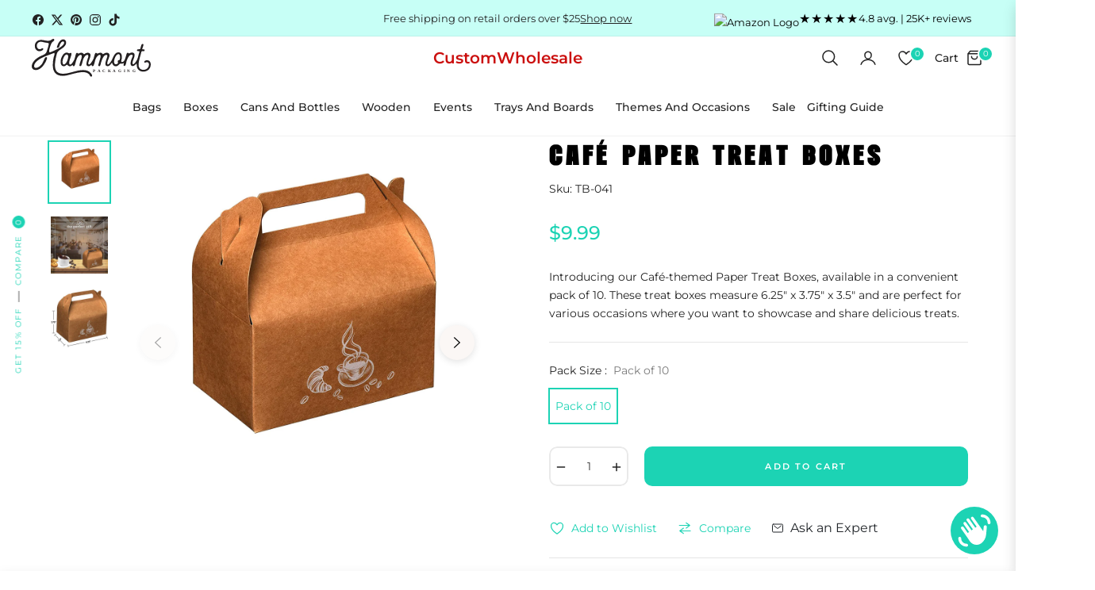

--- FILE ---
content_type: text/html; charset=utf-8
request_url: https://hammont.com/products/hammont-paper-treat-boxes-party-favors-treat-container-cookie-boxes-cute-designs-perfect-for-parties-and-celebrations-6-25-x-3-75-x-3-5-10-pack-cafe
body_size: 100141
content:
<!doctype html>
<html class="no-js " lang="en">
  <head>
    <meta charset="utf-8">
    <meta http-equiv="X-UA-Compatible" content="IE=edge,chrome=1">
    <meta name="viewport" content="width=device-width,initial-scale=1, maximum-scale=1">
    <meta name="theme-color" content="#282828">
    <meta name="format-detection" content="telephone=no">
    <link rel="canonical" href="https://hammont.com/products/hammont-paper-treat-boxes-party-favors-treat-container-cookie-boxes-cute-designs-perfect-for-parties-and-celebrations-6-25-x-3-75-x-3-5-10-pack-cafe">
    <link rel="dns-prefetch" href="https://hammont.com" crossorigin>
    <link rel="dns-prefetch" href="https://hammont.myshopify.com" crossorigin>
    <link rel="dns-prefetch" href="https://cdn.shopify.com" crossorigin>
    <link rel="dns-prefetch" href="https://fonts.shopifycdn.com" crossorigin>
  	<link rel="preconnect" href="https//fonts.shopifycdn.com/" crossorigin>
    <link rel="preconnect" href="https//cdn.shopify.com" crossorigin>
    <meta name="google-site-verification" content="fv5aKRGaHGgGxO8nWpYnMQRWWiMR5wDbxhHWuZIjpBU" />
<script src="https://cdnjs.cloudflare.com/ajax/libs/slick-carousel/1.9.0/slick.min.js" integrity="sha512-HGOnQO9+SP1V92SrtZfjqxxtLmVzqZpjFFekvzZVWoiASSQgSr4cw9Kqd2+l8Llp4Gm0G8GIFJ4ddwZilcdb8A==" crossorigin="anonymous" referrerpolicy="no-referrer"></script>
    <link rel="preconnect" href="https://fonts.shopifycdn.com" crossorigin><link rel="preload" as="font" href="//hammont.com/cdn/fonts/montserrat/montserrat_n4.81949fa0ac9fd2021e16436151e8eaa539321637.woff2" type="font/woff2" crossorigin>
    <link rel="preload" as="font" href="//hammont.com/cdn/fonts/montserrat/montserrat_n4.a6c632ca7b62da89c3594789ba828388aac693fe.woff" type="font/woff" crossorigin><link rel="shortcut icon" href="//hammont.com/cdn/shop/files/Group.png?crop=center&height=32&v=1753355318&width=32" type="image/png"><title>
      Café Paper Treat Boxes
      
      
      
        &ndash;
        Hammont
      
    </title><meta name="description" content="Introducing our Café-themed Paper Treat Boxes, available in a convenient pack of 10. These treat boxes measure 6.25&quot; x 3.75&quot; x 3.5&quot; and are perfect for various occasions where you want to showcase and share delicious treats.">
      <!-- /snippets/social-meta-tags.liquid --><meta property="og:site_name" content="Hammont">
<meta property="og:url" content="https://hammont.com/products/hammont-paper-treat-boxes-party-favors-treat-container-cookie-boxes-cute-designs-perfect-for-parties-and-celebrations-6-25-x-3-75-x-3-5-10-pack-cafe">
<meta property="og:title" content="Café Paper Treat Boxes">
<meta property="og:type" content="product">
<meta property="og:description" content="Introducing our Café-themed Paper Treat Boxes, available in a convenient pack of 10. These treat boxes measure 6.25&quot; x 3.75&quot; x 3.5&quot; and are perfect for various occasions where you want to showcase and share delicious treats."><meta property="og:price:amount" content="9.99">
  <meta property="og:price:currency" content="USD"><meta property="og:image" content="http://hammont.com/cdn/shop/products/1_f6919c8c-cfd4-43de-ba4a-56abeae4b1cc.jpg?crop=center&height=1200&v=1753286508&width=1200"><meta property="og:image" content="http://hammont.com/cdn/shop/products/2_111181f6-0d65-4793-b5f2-74e6175703fd.jpg?crop=center&height=1200&v=1753286508&width=1200"><meta property="og:image" content="http://hammont.com/cdn/shop/products/3_50154161-3116-45c4-a305-6965143fd23b.jpg?crop=center&height=1200&v=1753286508&width=1200">
<meta property="og:image:secure_url" content="https://hammont.com/cdn/shop/products/1_f6919c8c-cfd4-43de-ba4a-56abeae4b1cc.jpg?v=1753286508&width=1200"><meta property="og:image:secure_url" content="https://hammont.com/cdn/shop/products/2_111181f6-0d65-4793-b5f2-74e6175703fd.jpg?v=1753286508&width=1200"><meta property="og:image:secure_url" content="https://hammont.com/cdn/shop/products/3_50154161-3116-45c4-a305-6965143fd23b.jpg?v=1753286508&width=1200"><meta name="twitter:site" content="@hammont"><meta name="twitter:card" content="summary_large_image">
<meta name="twitter:title" content="Café Paper Treat Boxes">
<meta name="twitter:description" content="Introducing our Café-themed Paper Treat Boxes, available in a convenient pack of 10. These treat boxes measure 6.25&quot; x 3.75&quot; x 3.5&quot; and are perfect for various occasions where you want to showcase and share delicious treats.">
<script>
  document.documentElement.className = document.documentElement.className.replace('no-js', 'js');
</script><style>
article,aside,figcaption,figure,footer,header,hgroup,main,nav,section{display:block}body{margin:0;font-family:-apple-system,BlinkMacSystemFont,"Segoe UI",Roboto,"Helvetica Neue",Arial,"Noto Sans",sans-serif,"Apple Color Emoji","Segoe UI Emoji","Segoe UI Symbol","Noto Color Emoji";font-size:1rem;font-weight:400;line-height:1.5;color:#212529;text-align:left;background-color:#fff}[tabindex="-1"]:focus{outline:0!important}hr{box-sizing:content-box;height:0;overflow:visible}h1,h2,h3,h4,h5,h6{margin-top:0;margin-bottom:.5rem}p{margin-top:0;margin-bottom:1rem}abbr[data-original-title],abbr[title]{text-decoration:underline;-webkit-text-decoration:underline dotted;text-decoration:underline dotted;cursor:help;border-bottom:0;-webkit-text-decoration-skip-ink:none;text-decoration-skip-ink:none}address{margin-bottom:1rem;font-style:normal;line-height:inherit}dl,ol,ul{margin-top:0;margin-bottom:1rem}ol ol,ol ul,ul ol,ul ul{margin-bottom:0}dt{font-weight:700}dd{margin-bottom:.5rem;margin-left:0}blockquote{margin:0 0 1rem}b,strong{font-weight:bolder}small{font-size:80%}sub,sup{position:relative;font-size:75%;line-height:0;vertical-align:baseline}sub{bottom:-.25em}sup{top:-.5em}a{color:#007bff;text-decoration:none;background-color:transparent}a:hover{color:#0056b3;text-decoration:underline}a:not([href]):not([tabindex]){color:inherit;text-decoration:none}a:not([href]):not([tabindex]):focus,a:not([href]):not([tabindex]):hover{color:inherit;text-decoration:none}a:not([href]):not([tabindex]):focus{outline:0}code,kbd,pre,samp{font-family:SFMono-Regular,Menlo,Monaco,Consolas,"Liberation Mono","Courier New",monospace;font-size:1em}pre{margin-top:0;margin-bottom:1rem;overflow:auto}figure{margin:0 0 1rem}img{vertical-align:middle;border-style:none}svg{overflow:hidden;vertical-align:middle}table{border-collapse:collapse}caption{padding-top:.75rem;padding-bottom:.75rem;color:#6c757d;text-align:left;caption-side:bottom}th{text-align:inherit}label{display:inline-block;margin-bottom:.5rem}button{border-radius:0}button:focus{outline:1px dotted;outline:5px auto -webkit-focus-ring-color}button,input,optgroup,select,textarea{margin:0;font-family:inherit;font-size:inherit;line-height:inherit}button,input{overflow:visible}button,select{text-transform:none}select{word-wrap:normal}[type=button],[type=reset],[type=submit],button{-webkit-appearance:button}[type=button]:not(:disabled),[type=reset]:not(:disabled),[type=submit]:not(:disabled),button:not(:disabled){cursor:pointer}[type=button]::-moz-focus-inner,[type=reset]::-moz-focus-inner,[type=submit]::-moz-focus-inner,button::-moz-focus-inner{padding:0;border-style:none}input[type=checkbox],input[type=radio]{box-sizing:border-box;padding:0}input[type=date],input[type=datetime-local],input[type=month],input[type=time]{-webkit-appearance:listbox}textarea{overflow:auto;resize:vertical}fieldset{min-width:0;padding:0;margin:0;border:0}legend{display:block;width:100%;max-width:100%;padding:0;margin-bottom:.5rem;font-size:1.5rem;line-height:inherit;color:inherit;white-space:normal}progress{vertical-align:baseline}[type=number]::-webkit-inner-spin-button,[type=number]::-webkit-outer-spin-button{height:auto}[type=search]{outline-offset:-2px;-webkit-appearance:none}[type=search]::-webkit-search-decoration{-webkit-appearance:none}::-webkit-file-upload-button{font:inherit;-webkit-appearance:button}output{display:inline-block}summary{display:list-item;cursor:pointer}template{display:none}[hidden]{display:none!important}.h1,.h2,.h3,.h4,.h5,.h6,h1,h2,h3,h4,h5,h6{margin-bottom:.5rem;font-weight:600;line-height:1.2}.h1,h1{font-size:2.5rem}.h2,h2{font-size:2rem}.h3,h3{font-size:1.75rem}.h4,h4{font-size:1.5rem}.h5,h5{font-size:1.25rem}.h6,h6{font-size:1rem}.lead{font-size:1.25rem;font-weight:300}.display-1{font-size:6rem;font-weight:300;line-height:1.2}.display-2{font-size:5.5rem;font-weight:300;line-height:1.2}.display-3{font-size:4.5rem;font-weight:300;line-height:1.2}.display-4{font-size:3.5rem;font-weight:300;line-height:1.2}hr{margin-top:1rem;margin-bottom:1rem;border:0;border-top:1px solid rgba(0,0,0,.1)}.small,small{font-size:80%;font-weight:400}.mark,mark{padding:.2em;background-color:#fcf8e3}.list-unstyled{padding-left:0;list-style:none}.list-inline{padding-left:0;list-style:none}.list-inline-item{display:inline-block}.list-inline-item:not(:last-child){margin-right:.5rem}.initialism{font-size:90%;text-transform:uppercase}.blockquote{margin-bottom:1rem;font-size:1.25rem}.blockquote-footer{display:block;font-size:80%;color:#6c757d}.blockquote-footer::before{content:"\2014\00A0"}.img-fluid{max-width:100%;height:auto}.img-thumbnail{padding:.25rem;background-color:#fff;border:1px solid #dee2e6;border-radius:.25rem;max-width:100%;height:auto}.figure{display:inline-block}.figure-img{margin-bottom:.5rem;line-height:1}.figure-caption{font-size:90%;color:#6c757d}code{font-size:87.5%;color:#e83e8c;word-break:break-word}a>code{color:inherit}kbd{padding:.2rem .4rem;font-size:87.5%;color:#fff;background-color:#212529;border-radius:.2rem}kbd kbd{padding:0;font-size:100%;font-weight:700}pre{display:block;font-size:87.5%;color:#212529}pre code{font-size:inherit;color:inherit;word-break:normal}.pre-scrollable{max-height:340px;overflow-y:scroll}.container{width:100%;padding-right:15px;padding-left:15px;margin-right:auto;margin-left:auto}@media (min-width:576px){.container{max-width:540px}}@media (min-width:768px){.container{max-width:720px}}@media (min-width:992px){.container{max-width:960px}}@media (min-width:1200px){.container{max-width:1140px}}.container-fluid{width:100%;padding-right:15px;padding-left:15px;margin-right:auto;margin-left:auto}.row{display:-ms-flexbox;display:flex;-ms-flex-wrap:wrap;flex-wrap:wrap;margin-right:-15px;margin-left:-15px}.no-gutters{margin-right:0;margin-left:0}.no-gutters>.col,.no-gutters>[class*=col-]{padding-right:0;padding-left:0}.col,.col-1,.col-10,.col-11,.col-12,.col-2,.col-3,.col-4,.col-5,.col-6,.col-7,.col-8,.col-9,.col-auto,.col-lg,.col-lg-1,.col-lg-10,.col-lg-11,.col-lg-12,.col-lg-2,.col-lg-3,.col-lg-4,.col-lg-5,.col-lg-6,.col-lg-7,.col-lg-8,.col-lg-9,.col-lg-auto,.col-md,.col-md-1,.col-md-10,.col-md-11,.col-md-12,.col-md-2,.col-md-3,.col-md-4,.col-md-5,.col-md-6,.col-md-7,.col-md-8,.col-md-9,.col-md-auto,.col-sm,.col-sm-1,.col-sm-10,.col-sm-11,.col-sm-12,.col-sm-2,.col-sm-3,.col-sm-4,.col-sm-5,.col-sm-6,.col-sm-7,.col-sm-8,.col-sm-9,.col-sm-auto,.col-xl,.col-xl-1,.col-xl-10,.col-xl-11,.col-xl-12,.col-xl-2,.col-xl-3,.col-xl-4,.col-xl-5,.col-xl-6,.col-xl-7,.col-xl-8,.col-xl-9,.col-xl-auto{position:relative;width:100%;padding-right:15px;padding-left:15px}.col{-ms-flex-preferred-size:0;flex-basis:0;-ms-flex-positive:1;flex-grow:1;max-width:100%}.col-auto{-ms-flex:0 0 auto;flex:0 0 auto;width:auto;max-width:100%}.col-1{-ms-flex:0 0 8.333333%;flex:0 0 8.333333%;max-width:8.333333%}.col-2{-ms-flex:0 0 16.666667%;flex:0 0 16.666667%;max-width:16.666667%}.col-3{-ms-flex:0 0 25%;flex:0 0 25%;max-width:25%}.col-4{-ms-flex:0 0 33.333333%;flex:0 0 33.333333%;max-width:33.333333%}.col-5{-ms-flex:0 0 41.666667%;flex:0 0 41.666667%;max-width:41.666667%}.col-6{-ms-flex:0 0 50%;flex:0 0 50%;max-width:50%}.col-7{-ms-flex:0 0 58.333333%;flex:0 0 58.333333%;max-width:58.333333%}.col-8{-ms-flex:0 0 66.666667%;flex:0 0 66.666667%;max-width:66.666667%}.col-9{-ms-flex:0 0 75%;flex:0 0 75%;max-width:75%}.col-10{-ms-flex:0 0 83.333333%;flex:0 0 83.333333%;max-width:83.333333%}.col-11{-ms-flex:0 0 91.666667%;flex:0 0 91.666667%;max-width:91.666667%}.col-12{-ms-flex:0 0 100%;flex:0 0 100%;max-width:100%}.order-first{-ms-flex-order:-1;order:-1}.order-last{-ms-flex-order:13;order:13}.order-0{-ms-flex-order:0;order:0}.order-1{-ms-flex-order:1;order:1}.order-2{-ms-flex-order:2;order:2}.order-3{-ms-flex-order:3;order:3}.order-4{-ms-flex-order:4;order:4}.order-5{-ms-flex-order:5;order:5}.order-6{-ms-flex-order:6;order:6}.order-7{-ms-flex-order:7;order:7}.order-8{-ms-flex-order:8;order:8}.order-9{-ms-flex-order:9;order:9}.order-10{-ms-flex-order:10;order:10}.order-11{-ms-flex-order:11;order:11}.order-12{-ms-flex-order:12;order:12}.offset-1{margin-left:8.333333%}.offset-2{margin-left:16.666667%}.offset-3{margin-left:25%}.offset-4{margin-left:33.333333%}.offset-5{margin-left:41.666667%}.offset-6{margin-left:50%}.offset-7{margin-left:58.333333%}.offset-8{margin-left:66.666667%}.offset-9{margin-left:75%}.offset-10{margin-left:83.333333%}.offset-11{margin-left:91.666667%}@media (min-width:576px){.col-sm{-ms-flex-preferred-size:0;flex-basis:0;-ms-flex-positive:1;flex-grow:1;max-width:100%}.col-sm-auto{-ms-flex:0 0 auto;flex:0 0 auto;width:auto;max-width:100%}.col-sm-1{-ms-flex:0 0 8.333333%;flex:0 0 8.333333%;max-width:8.333333%}.col-sm-2{-ms-flex:0 0 16.666667%;flex:0 0 16.666667%;max-width:16.666667%}.col-sm-3{-ms-flex:0 0 25%;flex:0 0 25%;max-width:25%}.col-sm-4{-ms-flex:0 0 33.333333%;flex:0 0 33.333333%;max-width:33.333333%}.col-sm-5{-ms-flex:0 0 41.666667%;flex:0 0 41.666667%;max-width:41.666667%}.col-sm-6{-ms-flex:0 0 50%;flex:0 0 50%;max-width:50%}.col-sm-7{-ms-flex:0 0 58.333333%;flex:0 0 58.333333%;max-width:58.333333%}.col-sm-8{-ms-flex:0 0 66.666667%;flex:0 0 66.666667%;max-width:66.666667%}.col-sm-9{-ms-flex:0 0 75%;flex:0 0 75%;max-width:75%}.col-sm-10{-ms-flex:0 0 83.333333%;flex:0 0 83.333333%;max-width:83.333333%}.col-sm-11{-ms-flex:0 0 91.666667%;flex:0 0 91.666667%;max-width:91.666667%}.col-sm-12{-ms-flex:0 0 100%;flex:0 0 100%;max-width:100%}.order-sm-first{-ms-flex-order:-1;order:-1}.order-sm-last{-ms-flex-order:13;order:13}.order-sm-0{-ms-flex-order:0;order:0}.order-sm-1{-ms-flex-order:1;order:1}.order-sm-2{-ms-flex-order:2;order:2}.order-sm-3{-ms-flex-order:3;order:3}.order-sm-4{-ms-flex-order:4;order:4}.order-sm-5{-ms-flex-order:5;order:5}.order-sm-6{-ms-flex-order:6;order:6}.order-sm-7{-ms-flex-order:7;order:7}.order-sm-8{-ms-flex-order:8;order:8}.order-sm-9{-ms-flex-order:9;order:9}.order-sm-10{-ms-flex-order:10;order:10}.order-sm-11{-ms-flex-order:11;order:11}.order-sm-12{-ms-flex-order:12;order:12}.offset-sm-0{margin-left:0}.offset-sm-1{margin-left:8.333333%}.offset-sm-2{margin-left:16.666667%}.offset-sm-3{margin-left:25%}.offset-sm-4{margin-left:33.333333%}.offset-sm-5{margin-left:41.666667%}.offset-sm-6{margin-left:50%}.offset-sm-7{margin-left:58.333333%}.offset-sm-8{margin-left:66.666667%}.offset-sm-9{margin-left:75%}.offset-sm-10{margin-left:83.333333%}.offset-sm-11{margin-left:91.666667%}}@media (min-width:768px){.col-md{-ms-flex-preferred-size:0;flex-basis:0;-ms-flex-positive:1;flex-grow:1;max-width:100%}.col-md-auto{-ms-flex:0 0 auto;flex:0 0 auto;width:auto;max-width:100%}.col-md-1{-ms-flex:0 0 8.333333%;flex:0 0 8.333333%;max-width:8.333333%}.col-md-2{-ms-flex:0 0 16.666667%;flex:0 0 16.666667%;max-width:16.666667%}.col-md-3{-ms-flex:0 0 25%;flex:0 0 25%;max-width:25%}.col-md-4{-ms-flex:0 0 33.333333%;flex:0 0 33.333333%;max-width:33.333333%}.col-md-5{-ms-flex:0 0 41.666667%;flex:0 0 41.666667%;max-width:41.666667%}.col-md-6{-ms-flex:0 0 50%;flex:0 0 50%;max-width:50%}.col-md-7{-ms-flex:0 0 58.333333%;flex:0 0 58.333333%;max-width:58.333333%}.col-md-8{-ms-flex:0 0 66.666667%;flex:0 0 66.666667%;max-width:66.666667%}.col-md-9{-ms-flex:0 0 75%;flex:0 0 75%;max-width:75%}.col-md-10{-ms-flex:0 0 83.333333%;flex:0 0 83.333333%;max-width:83.333333%}.col-md-11{-ms-flex:0 0 91.666667%;flex:0 0 91.666667%;max-width:91.666667%}.col-md-12{-ms-flex:0 0 100%;flex:0 0 100%;max-width:100%}.order-md-first{-ms-flex-order:-1;order:-1}.order-md-last{-ms-flex-order:13;order:13}.order-md-0{-ms-flex-order:0;order:0}.order-md-1{-ms-flex-order:1;order:1}.order-md-2{-ms-flex-order:2;order:2}.order-md-3{-ms-flex-order:3;order:3}.order-md-4{-ms-flex-order:4;order:4}.order-md-5{-ms-flex-order:5;order:5}.order-md-6{-ms-flex-order:6;order:6}.order-md-7{-ms-flex-order:7;order:7}.order-md-8{-ms-flex-order:8;order:8}.order-md-9{-ms-flex-order:9;order:9}.order-md-10{-ms-flex-order:10;order:10}.order-md-11{-ms-flex-order:11;order:11}.order-md-12{-ms-flex-order:12;order:12}.offset-md-0{margin-left:0}.offset-md-1{margin-left:8.333333%}.offset-md-2{margin-left:16.666667%}.offset-md-3{margin-left:25%}.offset-md-4{margin-left:33.333333%}.offset-md-5{margin-left:41.666667%}.offset-md-6{margin-left:50%}.offset-md-7{margin-left:58.333333%}.offset-md-8{margin-left:66.666667%}.offset-md-9{margin-left:75%}.offset-md-10{margin-left:83.333333%}.offset-md-11{margin-left:91.666667%}}@media (min-width:992px){.col-lg{-ms-flex-preferred-size:0;flex-basis:0;-ms-flex-positive:1;flex-grow:1;max-width:100%}.col-lg-auto{-ms-flex:0 0 auto;flex:0 0 auto;width:auto;max-width:100%}.col-lg-1{-ms-flex:0 0 8.333333%;flex:0 0 8.333333%;max-width:8.333333%}.col-lg-2{-ms-flex:0 0 16.666667%;flex:0 0 16.666667%;max-width:16.666667%}.col-lg-3{-ms-flex:0 0 25%;flex:0 0 25%;max-width:25%}.col-lg-4{-ms-flex:0 0 33.333333%;flex:0 0 33.333333%;max-width:33.333333%}.col-lg-5{-ms-flex:0 0 41.666667%;flex:0 0 41.666667%;max-width:41.666667%}.col-lg-6{-ms-flex:0 0 50%;flex:0 0 50%;max-width:50%}.col-lg-7{-ms-flex:0 0 58.333333%;flex:0 0 58.333333%;max-width:58.333333%}.col-lg-8{-ms-flex:0 0 66.666667%;flex:0 0 66.666667%;max-width:66.666667%}.col-lg-9{-ms-flex:0 0 75%;flex:0 0 75%;max-width:75%}.col-lg-10{-ms-flex:0 0 83.333333%;flex:0 0 83.333333%;max-width:83.333333%}.col-lg-11{-ms-flex:0 0 91.666667%;flex:0 0 91.666667%;max-width:91.666667%}.col-lg-12{-ms-flex:0 0 100%;flex:0 0 100%;max-width:100%}.order-lg-first{-ms-flex-order:-1;order:-1}.order-lg-last{-ms-flex-order:13;order:13}.order-lg-0{-ms-flex-order:0;order:0}.order-lg-1{-ms-flex-order:1;order:1}.order-lg-2{-ms-flex-order:2;order:2}.order-lg-3{-ms-flex-order:3;order:3}.order-lg-4{-ms-flex-order:4;order:4}.order-lg-5{-ms-flex-order:5;order:5}.order-lg-6{-ms-flex-order:6;order:6}.order-lg-7{-ms-flex-order:7;order:7}.order-lg-8{-ms-flex-order:8;order:8}.order-lg-9{-ms-flex-order:9;order:9}.order-lg-10{-ms-flex-order:10;order:10}.order-lg-11{-ms-flex-order:11;order:11}.order-lg-12{-ms-flex-order:12;order:12}.offset-lg-0{margin-left:0}.offset-lg-1{margin-left:8.333333%}.offset-lg-2{margin-left:16.666667%}.offset-lg-3{margin-left:25%}.offset-lg-4{margin-left:33.333333%}.offset-lg-5{margin-left:41.666667%}.offset-lg-6{margin-left:50%}.offset-lg-7{margin-left:58.333333%}.offset-lg-8{margin-left:66.666667%}.offset-lg-9{margin-left:75%}.offset-lg-10{margin-left:83.333333%}.offset-lg-11{margin-left:91.666667%}}@media (min-width:1200px){.col-xl{-ms-flex-preferred-size:0;flex-basis:0;-ms-flex-positive:1;flex-grow:1;max-width:100%}.col-xl-auto{-ms-flex:0 0 auto;flex:0 0 auto;width:auto;max-width:100%}.col-xl-1{-ms-flex:0 0 8.333333%;flex:0 0 8.333333%;max-width:8.333333%}.col-xl-2{-ms-flex:0 0 16.666667%;flex:0 0 16.666667%;max-width:16.666667%}.col-xl-3{-ms-flex:0 0 25%;flex:0 0 25%;max-width:25%}.col-xl-4{-ms-flex:0 0 33.333333%;flex:0 0 33.333333%;max-width:33.333333%}.col-xl-5{-ms-flex:0 0 41.666667%;flex:0 0 41.666667%;max-width:41.666667%}.col-xl-6{-ms-flex:0 0 50%;flex:0 0 50%;max-width:50%}.col-xl-7{-ms-flex:0 0 58.333333%;flex:0 0 58.333333%;max-width:58.333333%}.col-xl-8{-ms-flex:0 0 66.666667%;flex:0 0 66.666667%;max-width:66.666667%}.col-xl-9{-ms-flex:0 0 75%;flex:0 0 75%;max-width:75%}.col-xl-10{-ms-flex:0 0 83.333333%;flex:0 0 83.333333%;max-width:83.333333%}.col-xl-11{-ms-flex:0 0 91.666667%;flex:0 0 91.666667%;max-width:91.666667%}.col-xl-12{-ms-flex:0 0 100%;flex:0 0 100%;max-width:100%}.order-xl-first{-ms-flex-order:-1;order:-1}.order-xl-last{-ms-flex-order:13;order:13}.order-xl-0{-ms-flex-order:0;order:0}.order-xl-1{-ms-flex-order:1;order:1}.order-xl-2{-ms-flex-order:2;order:2}.order-xl-3{-ms-flex-order:3;order:3}.order-xl-4{-ms-flex-order:4;order:4}.order-xl-5{-ms-flex-order:5;order:5}.order-xl-6{-ms-flex-order:6;order:6}.order-xl-7{-ms-flex-order:7;order:7}.order-xl-8{-ms-flex-order:8;order:8}.order-xl-9{-ms-flex-order:9;order:9}.order-xl-10{-ms-flex-order:10;order:10}.order-xl-11{-ms-flex-order:11;order:11}.order-xl-12{-ms-flex-order:12;order:12}.offset-xl-0{margin-left:0}.offset-xl-1{margin-left:8.333333%}.offset-xl-2{margin-left:16.666667%}.offset-xl-3{margin-left:25%}.offset-xl-4{margin-left:33.333333%}.offset-xl-5{margin-left:41.666667%}.offset-xl-6{margin-left:50%}.offset-xl-7{margin-left:58.333333%}.offset-xl-8{margin-left:66.666667%}.offset-xl-9{margin-left:75%}.offset-xl-10{margin-left:83.333333%}.offset-xl-11{margin-left:91.666667%}}.table{width:100%;margin-bottom:1rem;color:#212529}.table td,.table th{padding:.75rem;vertical-align:top;border-top:1px solid #dee2e6}.table thead th{vertical-align:bottom;border-bottom:2px solid #dee2e6}.table tbody+tbody{border-top:2px solid #dee2e6}.table-sm td,.table-sm th{padding:.3rem}.table-bordered{border:1px solid #dee2e6}.table-bordered td,.table-bordered th{border:1px solid #dee2e6}.table-bordered thead td,.table-bordered thead th{border-bottom-width:2px}.table-borderless tbody+tbody,.table-borderless td,.table-borderless th,.table-borderless thead th{border:0}.table-striped tbody tr:nth-of-type(odd){background-color:rgba(0,0,0,.05)}.table-hover tbody tr:hover{color:#212529;background-color:rgba(0,0,0,.075)}.table-primary,.table-primary>td,.table-primary>th{background-color:#b8daff}.table-primary tbody+tbody,.table-primary td,.table-primary th,.table-primary thead th{border-color:#7abaff}.table-hover .table-primary:hover{background-color:#9fcdff}.table-hover .table-primary:hover>td,.table-hover .table-primary:hover>th{background-color:#9fcdff}.table-secondary,.table-secondary>td,.table-secondary>th{background-color:#d6d8db}.table-secondary tbody+tbody,.table-secondary td,.table-secondary th,.table-secondary thead th{border-color:#b3b7bb}.table-hover .table-secondary:hover{background-color:#c8cbcf}.table-hover .table-secondary:hover>td,.table-hover .table-secondary:hover>th{background-color:#c8cbcf}.table-success,.table-success>td,.table-success>th{background-color:#c3e6cb}.table-success tbody+tbody,.table-success td,.table-success th,.table-success thead th{border-color:#8fd19e}.table-hover .table-success:hover{background-color:#b1dfbb}.table-hover .table-success:hover>td,.table-hover .table-success:hover>th{background-color:#b1dfbb}.table-info,.table-info>td,.table-info>th{background-color:#bee5eb}.table-info tbody+tbody,.table-info td,.table-info th,.table-info thead th{border-color:#86cfda}.table-hover .table-info:hover{background-color:#abdde5}.table-hover .table-info:hover>td,.table-hover .table-info:hover>th{background-color:#abdde5}.table-warning,.table-warning>td,.table-warning>th{background-color:#ffeeba}.table-warning tbody+tbody,.table-warning td,.table-warning th,.table-warning thead th{border-color:#ffdf7e}.table-hover .table-warning:hover{background-color:#ffe8a1}.table-hover .table-warning:hover>td,.table-hover .table-warning:hover>th{background-color:#ffe8a1}.table-danger,.table-danger>td,.table-danger>th{background-color:#f5c6cb}.table-danger tbody+tbody,.table-danger td,.table-danger th,.table-danger thead th{border-color:#ed969e}.table-hover .table-danger:hover{background-color:#f1b0b7}.table-hover .table-danger:hover>td,.table-hover .table-danger:hover>th{background-color:#f1b0b7}.table-light,.table-light>td,.table-light>th{background-color:#fdfdfe}.table-light tbody+tbody,.table-light td,.table-light th,.table-light thead th{border-color:#fbfcfc}.table-hover .table-light:hover{background-color:#ececf6}.table-hover .table-light:hover>td,.table-hover .table-light:hover>th{background-color:#ececf6}.table-dark,.table-dark>td,.table-dark>th{background-color:#c6c8ca}.table-dark tbody+tbody,.table-dark td,.table-dark th,.table-dark thead th{border-color:#95999c}.table-hover .table-dark:hover{background-color:#b9bbbe}.table-hover .table-dark:hover>td,.table-hover .table-dark:hover>th{background-color:#b9bbbe}.table-active,.table-active>td,.table-active>th{background-color:rgba(0,0,0,.075)}.table-hover .table-active:hover{background-color:rgba(0,0,0,.075)}.table-hover .table-active:hover>td,.table-hover .table-active:hover>th{background-color:rgba(0,0,0,.075)}.table .thead-dark th{color:#fff;background-color:#343a40;border-color:#454d55}.table .thead-light th{color:#495057;background-color:#e9ecef;border-color:#dee2e6}.table-dark{color:#fff;background-color:#343a40}.table-dark td,.table-dark th,.table-dark thead th{border-color:#454d55}.table-dark.table-bordered{border:0}.table-dark.table-striped tbody tr:nth-of-type(odd){background-color:rgba(255,255,255,.05)}.table-dark.table-hover tbody tr:hover{color:#fff;background-color:rgba(255,255,255,.075)}@media (max-width:575.98px){.table-responsive-sm{display:block;width:100%;overflow-x:auto;-webkit-overflow-scrolling:touch}.table-responsive-sm>.table-bordered{border:0}}@media (max-width:767.98px){.table-responsive-md{display:block;width:100%;overflow-x:auto;-webkit-overflow-scrolling:touch}.table-responsive-md>.table-bordered{border:0}}@media (max-width:991.98px){.table-responsive-lg{display:block;width:100%;overflow-x:auto;-webkit-overflow-scrolling:touch}.table-responsive-lg>.table-bordered{border:0}}@media (max-width:1199.98px){.table-responsive-xl{display:block;width:100%;overflow-x:auto;-webkit-overflow-scrolling:touch}.table-responsive-xl>.table-bordered{border:0}}.table-responsive{display:block;width:100%;overflow-x:auto;-webkit-overflow-scrolling:touch}.table-responsive>.table-bordered{border:0}.form-control{display:block;width:100%;height:calc(1.5em + .75rem + 2px);padding:.375rem .75rem;font-size:1rem;font-weight:400;line-height:1.5;color:#495057;background-color:#fff;background-clip:padding-box;border:1px solid #ced4da;border-radius:.25rem;transition:border-color .15s ease-in-out,box-shadow .15s ease-in-out}@media (prefers-reduced-motion:reduce){.form-control{transition:none}}.form-control::-ms-expand{background-color:transparent;border:0}.form-control:focus{color:#495057;background-color:#fff;border-color:#80bdff;outline:0;box-shadow:0 0 0 .2rem rgba(0,123,255,.25)}.form-control::-webkit-input-placeholder{color:#6c757d;opacity:1}.form-control::-moz-placeholder{color:#6c757d;opacity:1}.form-control:-ms-input-placeholder{color:#6c757d;opacity:1}.form-control::-ms-input-placeholder{color:#6c757d;opacity:1}.form-control::placeholder{color:#6c757d;opacity:1}.form-control:disabled,.form-control[readonly]{background-color:#e9ecef;opacity:1}select.form-control:focus::-ms-value{color:#495057;background-color:#fff}.form-control-file,.form-control-range{display:block;width:100%}.col-form-label{padding-top:calc(.375rem + 1px);padding-bottom:calc(.375rem + 1px);margin-bottom:0;font-size:inherit;line-height:1.5}.col-form-label-lg{padding-top:calc(.5rem + 1px);padding-bottom:calc(.5rem + 1px);font-size:1.25rem;line-height:1.5}.col-form-label-sm{padding-top:calc(.25rem + 1px);padding-bottom:calc(.25rem + 1px);font-size:.875rem;line-height:1.5}.form-control-plaintext{display:block;width:100%;padding-top:.375rem;padding-bottom:.375rem;margin-bottom:0;line-height:1.5;color:#212529;background-color:transparent;border:solid transparent;border-width:1px 0}.form-control-plaintext.form-control-lg,.form-control-plaintext.form-control-sm{padding-right:0;padding-left:0}.form-control-sm{height:calc(1.5em + .5rem + 2px);padding:.25rem .5rem;font-size:.875rem;line-height:1.5;border-radius:.2rem}.form-control-lg{height:calc(1.5em + 1rem + 2px);padding:.5rem 1rem;font-size:1.25rem;line-height:1.5;border-radius:.3rem}select.form-control[multiple],select.form-control[size]{height:auto}textarea.form-control{height:auto}.form-group{margin-bottom:1rem}.form-text{display:block;margin-top:.25rem}.form-row{display:-ms-flexbox;display:flex;-ms-flex-wrap:wrap;flex-wrap:wrap;margin-right:-5px;margin-left:-5px}.form-row>.col,.form-row>[class*=col-]{padding-right:5px;padding-left:5px}.form-check{position:relative;display:block;padding-left:1.25rem}.form-check-input{position:absolute;margin-top:.3rem;margin-left:-1.25rem}.form-check-input:disabled~.form-check-label{color:#6c757d}.form-check-label{margin-bottom:0}.form-check-inline{display:-ms-inline-flexbox;display:inline-flex;-ms-flex-align:center;align-items:center;padding-left:0;margin-right:.75rem}.form-check-inline .form-check-input{position:static;margin-top:0;margin-right:.3125rem;margin-left:0}.valid-feedback{display:none;width:100%;margin-top:.25rem;font-size:80%;color:#28a745}.valid-tooltip{position:absolute;top:100%;z-index:5;display:none;max-width:100%;padding:.25rem .5rem;margin-top:.1rem;font-size:.875rem;line-height:1.5;color:#fff;background-color:rgba(40,167,69,.9);border-radius:.25rem}.form-control.is-valid,.was-validated .form-control:valid{border-color:#28a745;padding-right:calc(1.5em + .75rem);background-image:url("data:image/svg+xml,%3csvg xmlns='http://www.w3.org/2000/svg' viewBox='0 0 8 8'%3e%3cpath fill='%2328a745' d='M2.3 6.73L.6 4.53c-.4-1.04.46-1.4 1.1-.8l1.1 1.4 3.4-3.8c.6-.63 1.6-.27 1.2.7l-4 4.6c-.43.5-.8.4-1.1.1z'/%3e%3c/svg%3e");background-repeat:no-repeat;background-position:center right calc(.375em + .1875rem);background-size:calc(.75em + .375rem) calc(.75em + .375rem)}.form-control.is-valid:focus,.was-validated .form-control:valid:focus{border-color:#28a745;box-shadow:0 0 0 .2rem rgba(40,167,69,.25)}.form-control.is-valid~.valid-feedback,.form-control.is-valid~.valid-tooltip,.was-validated .form-control:valid~.valid-feedback,.was-validated .form-control:valid~.valid-tooltip{display:block}.was-validated textarea.form-control:valid,textarea.form-control.is-valid{padding-right:calc(1.5em + .75rem);background-position:top calc(.375em + .1875rem) right calc(.375em + .1875rem)}.custom-select.is-valid,.was-validated .custom-select:valid{border-color:#28a745;padding-right:calc((1em + .75rem) * 3 / 4 + 1.75rem);background:url("data:image/svg+xml,%3csvg xmlns='http://www.w3.org/2000/svg' viewBox='0 0 4 5'%3e%3cpath fill='%23343a40' d='M2 0L0 2h4zm0 5L0 3h4z'/%3e%3c/svg%3e") no-repeat right .75rem center/8px 10px,url("data:image/svg+xml,%3csvg xmlns='http://www.w3.org/2000/svg' viewBox='0 0 8 8'%3e%3cpath fill='%2328a745' d='M2.3 6.73L.6 4.53c-.4-1.04.46-1.4 1.1-.8l1.1 1.4 3.4-3.8c.6-.63 1.6-.27 1.2.7l-4 4.6c-.43.5-.8.4-1.1.1z'/%3e%3c/svg%3e") #fff no-repeat center right 1.75rem/calc(.75em + .375rem) calc(.75em + .375rem)}.custom-select.is-valid:focus,.was-validated .custom-select:valid:focus{border-color:#28a745;box-shadow:0 0 0 .2rem rgba(40,167,69,.25)}.custom-select.is-valid~.valid-feedback,.custom-select.is-valid~.valid-tooltip,.was-validated .custom-select:valid~.valid-feedback,.was-validated .custom-select:valid~.valid-tooltip{display:block}.form-control-file.is-valid~.valid-feedback,.form-control-file.is-valid~.valid-tooltip,.was-validated .form-control-file:valid~.valid-feedback,.was-validated .form-control-file:valid~.valid-tooltip{display:block}.form-check-input.is-valid~.form-check-label,.was-validated .form-check-input:valid~.form-check-label{color:#28a745}.form-check-input.is-valid~.valid-feedback,.form-check-input.is-valid~.valid-tooltip,.was-validated .form-check-input:valid~.valid-feedback,.was-validated .form-check-input:valid~.valid-tooltip{display:block}.custom-control-input.is-valid~.custom-control-label,.was-validated .custom-control-input:valid~.custom-control-label{color:#28a745}.custom-control-input.is-valid~.custom-control-label::before,.was-validated .custom-control-input:valid~.custom-control-label::before{border-color:#28a745}.custom-control-input.is-valid~.valid-feedback,.custom-control-input.is-valid~.valid-tooltip,.was-validated .custom-control-input:valid~.valid-feedback,.was-validated .custom-control-input:valid~.valid-tooltip{display:block}.custom-control-input.is-valid:checked~.custom-control-label::before,.was-validated .custom-control-input:valid:checked~.custom-control-label::before{border-color:#34ce57;background-color:#34ce57}.custom-control-input.is-valid:focus~.custom-control-label::before,.was-validated .custom-control-input:valid:focus~.custom-control-label::before{box-shadow:0 0 0 .2rem rgba(40,167,69,.25)}.custom-control-input.is-valid:focus:not(:checked)~.custom-control-label::before,.was-validated .custom-control-input:valid:focus:not(:checked)~.custom-control-label::before{border-color:#28a745}.custom-file-input.is-valid~.custom-file-label,.was-validated .custom-file-input:valid~.custom-file-label{border-color:#28a745}.custom-file-input.is-valid~.valid-feedback,.custom-file-input.is-valid~.valid-tooltip,.was-validated .custom-file-input:valid~.valid-feedback,.was-validated .custom-file-input:valid~.valid-tooltip{display:block}.custom-file-input.is-valid:focus~.custom-file-label,.was-validated .custom-file-input:valid:focus~.custom-file-label{border-color:#28a745;box-shadow:0 0 0 .2rem rgba(40,167,69,.25)}.invalid-feedback{display:none;width:100%;margin-top:.25rem;font-size:80%;color:#dc3545}.invalid-tooltip{position:absolute;top:100%;z-index:5;display:none;max-width:100%;padding:.25rem .5rem;margin-top:.1rem;font-size:.875rem;line-height:1.5;color:#fff;background-color:rgba(220,53,69,.9);border-radius:.25rem}.form-control.is-invalid,.was-validated .form-control:invalid{border-color:#dc3545;padding-right:calc(1.5em + .75rem);background-image:url("data:image/svg+xml,%3csvg xmlns='http://www.w3.org/2000/svg' fill='%23dc3545' viewBox='-2 -2 7 7'%3e%3cpath stroke='%23dc3545' d='M0 0l3 3m0-3L0 3'/%3e%3ccircle r='.5'/%3e%3ccircle cx='3' r='.5'/%3e%3ccircle cy='3' r='.5'/%3e%3ccircle cx='3' cy='3' r='.5'/%3e%3c/svg%3E");background-repeat:no-repeat;background-position:center right calc(.375em + .1875rem);background-size:calc(.75em + .375rem) calc(.75em + .375rem)}.form-control.is-invalid:focus,.was-validated .form-control:invalid:focus{border-color:#dc3545;box-shadow:0 0 0 .2rem rgba(220,53,69,.25)}.form-control.is-invalid~.invalid-feedback,.form-control.is-invalid~.invalid-tooltip,.was-validated .form-control:invalid~.invalid-feedback,.was-validated .form-control:invalid~.invalid-tooltip{display:block}.was-validated textarea.form-control:invalid,textarea.form-control.is-invalid{padding-right:calc(1.5em + .75rem);background-position:top calc(.375em + .1875rem) right calc(.375em + .1875rem)}.custom-select.is-invalid,.was-validated .custom-select:invalid{border-color:#dc3545;padding-right:calc((1em + .75rem) * 3 / 4 + 1.75rem);background:url("data:image/svg+xml,%3csvg xmlns='http://www.w3.org/2000/svg' viewBox='0 0 4 5'%3e%3cpath fill='%23343a40' d='M2 0L0 2h4zm0 5L0 3h4z'/%3e%3c/svg%3e") no-repeat right .75rem center/8px 10px,url("data:image/svg+xml,%3csvg xmlns='http://www.w3.org/2000/svg' fill='%23dc3545' viewBox='-2 -2 7 7'%3e%3cpath stroke='%23dc3545' d='M0 0l3 3m0-3L0 3'/%3e%3ccircle r='.5'/%3e%3ccircle cx='3' r='.5'/%3e%3ccircle cy='3' r='.5'/%3e%3ccircle cx='3' cy='3' r='.5'/%3e%3c/svg%3E") #fff no-repeat center right 1.75rem/calc(.75em + .375rem) calc(.75em + .375rem)}.custom-select.is-invalid:focus,.was-validated .custom-select:invalid:focus{border-color:#dc3545;box-shadow:0 0 0 .2rem rgba(220,53,69,.25)}.custom-select.is-invalid~.invalid-feedback,.custom-select.is-invalid~.invalid-tooltip,.was-validated .custom-select:invalid~.invalid-feedback,.was-validated .custom-select:invalid~.invalid-tooltip{display:block}.form-control-file.is-invalid~.invalid-feedback,.form-control-file.is-invalid~.invalid-tooltip,.was-validated .form-control-file:invalid~.invalid-feedback,.was-validated .form-control-file:invalid~.invalid-tooltip{display:block}.form-check-input.is-invalid~.form-check-label,.was-validated .form-check-input:invalid~.form-check-label{color:#dc3545}.form-check-input.is-invalid~.invalid-feedback,.form-check-input.is-invalid~.invalid-tooltip,.was-validated .form-check-input:invalid~.invalid-feedback,.was-validated .form-check-input:invalid~.invalid-tooltip{display:block}.custom-control-input.is-invalid~.custom-control-label,.was-validated .custom-control-input:invalid~.custom-control-label{color:#dc3545}.custom-control-input.is-invalid~.custom-control-label::before,.was-validated .custom-control-input:invalid~.custom-control-label::before{border-color:#dc3545}.custom-control-input.is-invalid~.invalid-feedback,.custom-control-input.is-invalid~.invalid-tooltip,.was-validated .custom-control-input:invalid~.invalid-feedback,.was-validated .custom-control-input:invalid~.invalid-tooltip{display:block}.custom-control-input.is-invalid:checked~.custom-control-label::before,.was-validated .custom-control-input:invalid:checked~.custom-control-label::before{border-color:#e4606d;background-color:#e4606d}.custom-control-input.is-invalid:focus~.custom-control-label::before,.was-validated .custom-control-input:invalid:focus~.custom-control-label::before{box-shadow:0 0 0 .2rem rgba(220,53,69,.25)}.custom-control-input.is-invalid:focus:not(:checked)~.custom-control-label::before,.was-validated .custom-control-input:invalid:focus:not(:checked)~.custom-control-label::before{border-color:#dc3545}.custom-file-input.is-invalid~.custom-file-label,.was-validated .custom-file-input:invalid~.custom-file-label{border-color:#dc3545}.custom-file-input.is-invalid~.invalid-feedback,.custom-file-input.is-invalid~.invalid-tooltip,.was-validated .custom-file-input:invalid~.invalid-feedback,.was-validated .custom-file-input:invalid~.invalid-tooltip{display:block}.custom-file-input.is-invalid:focus~.custom-file-label,.was-validated .custom-file-input:invalid:focus~.custom-file-label{border-color:#dc3545;box-shadow:0 0 0 .2rem rgba(220,53,69,.25)}.form-inline{display:-ms-flexbox;display:flex;-ms-flex-flow:row wrap;flex-flow:row wrap;-ms-flex-align:center;align-items:center}.form-inline .form-check{width:100%}@media (min-width:576px){.form-inline label{display:-ms-flexbox;display:flex;-ms-flex-align:center;align-items:center;-ms-flex-pack:center;justify-content:center;margin-bottom:0}.form-inline .form-group{display:-ms-flexbox;display:flex;-ms-flex:0 0 auto;flex:0 0 auto;-ms-flex-flow:row wrap;flex-flow:row wrap;-ms-flex-align:center;align-items:center;margin-bottom:0}.form-inline .form-control{display:inline-block;width:auto;vertical-align:middle}.form-inline .form-control-plaintext{display:inline-block}.form-inline .custom-select,.form-inline .input-group{width:auto}.form-inline .form-check{display:-ms-flexbox;display:flex;-ms-flex-align:center;align-items:center;-ms-flex-pack:center;justify-content:center;width:auto;padding-left:0}.form-inline .form-check-input{position:relative;-ms-flex-negative:0;flex-shrink:0;margin-top:0;margin-right:.25rem;margin-left:0}.form-inline .custom-control{-ms-flex-align:center;align-items:center;-ms-flex-pack:center;justify-content:center}.form-inline .custom-control-label{margin-bottom:0}}.btn{display:inline-block;font-weight:400;color:#212529;text-align:center;vertical-align:middle;-webkit-user-select:none;-moz-user-select:none;-ms-user-select:none;user-select:none;background-color:transparent;border:1px solid transparent;padding:.375rem .75rem;font-size:1rem;line-height:1.5;border-radius:.25rem;transition:color .15s ease-in-out,background-color .15s ease-in-out,border-color .15s ease-in-out,box-shadow .15s ease-in-out}@media (prefers-reduced-motion:reduce){.btn{transition:none}}.btn:hover{color:#212529;text-decoration:none}.btn.focus,.btn:focus{outline:0;box-shadow:0 0 0 .2rem rgba(0,123,255,.25)}.btn.disabled,.btn:disabled{opacity:.65}a.btn.disabled,fieldset:disabled a.btn{pointer-events:none}.btn-primary{color:#fff;background-color:#007bff;border-color:#007bff}.btn-primary:hover{color:#fff;background-color:#0069d9;border-color:#0062cc}.btn-primary.focus,.btn-primary:focus{box-shadow:0 0 0 .2rem rgba(38,143,255,.5)}.btn-primary.disabled,.btn-primary:disabled{color:#fff;background-color:#007bff;border-color:#007bff}.btn-primary:not(:disabled):not(.disabled).active,.btn-primary:not(:disabled):not(.disabled):active,.show>.btn-primary.dropdown-toggle{color:#fff;background-color:#0062cc;border-color:#005cbf}.btn-primary:not(:disabled):not(.disabled).active:focus,.btn-primary:not(:disabled):not(.disabled):active:focus,.show>.btn-primary.dropdown-toggle:focus{box-shadow:0 0 0 .2rem rgba(38,143,255,.5)}.btn-secondary{color:#fff;background-color:#6c757d;border-color:#6c757d}.btn-secondary:hover{color:#fff;background-color:#5a6268;border-color:#545b62}.btn-secondary.focus,.btn-secondary:focus{box-shadow:0 0 0 .2rem rgba(130,138,145,.5)}.btn-secondary.disabled,.btn-secondary:disabled{color:#fff;background-color:#6c757d;border-color:#6c757d}.btn-secondary:not(:disabled):not(.disabled).active,.btn-secondary:not(:disabled):not(.disabled):active,.show>.btn-secondary.dropdown-toggle{color:#fff;background-color:#545b62;border-color:#4e555b}.btn-secondary:not(:disabled):not(.disabled).active:focus,.btn-secondary:not(:disabled):not(.disabled):active:focus,.show>.btn-secondary.dropdown-toggle:focus{box-shadow:0 0 0 .2rem rgba(130,138,145,.5)}.btn-success{color:#fff;background-color:#28a745;border-color:#28a745}.btn-success:hover{color:#fff;background-color:#218838;border-color:#1e7e34}.btn-success.focus,.btn-success:focus{box-shadow:0 0 0 .2rem rgba(72,180,97,.5)}.btn-success.disabled,.btn-success:disabled{color:#fff;background-color:#28a745;border-color:#28a745}.btn-success:not(:disabled):not(.disabled).active,.btn-success:not(:disabled):not(.disabled):active,.show>.btn-success.dropdown-toggle{color:#fff;background-color:#1e7e34;border-color:#1c7430}.btn-success:not(:disabled):not(.disabled).active:focus,.btn-success:not(:disabled):not(.disabled):active:focus,.show>.btn-success.dropdown-toggle:focus{box-shadow:0 0 0 .2rem rgba(72,180,97,.5)}.btn-info{color:#fff;background-color:#17a2b8;border-color:#17a2b8}.btn-info:hover{color:#fff;background-color:#138496;border-color:#117a8b}.btn-info.focus,.btn-info:focus{box-shadow:0 0 0 .2rem rgba(58,176,195,.5)}.btn-info.disabled,.btn-info:disabled{color:#fff;background-color:#17a2b8;border-color:#17a2b8}.btn-info:not(:disabled):not(.disabled).active,.btn-info:not(:disabled):not(.disabled):active,.show>.btn-info.dropdown-toggle{color:#fff;background-color:#117a8b;border-color:#10707f}.btn-info:not(:disabled):not(.disabled).active:focus,.btn-info:not(:disabled):not(.disabled):active:focus,.show>.btn-info.dropdown-toggle:focus{box-shadow:0 0 0 .2rem rgba(58,176,195,.5)}.btn-warning{color:#212529;background-color:#ffc107;border-color:#ffc107}.btn-warning:hover{color:#212529;background-color:#e0a800;border-color:#d39e00}.btn-warning.focus,.btn-warning:focus{box-shadow:0 0 0 .2rem rgba(222,170,12,.5)}.btn-warning.disabled,.btn-warning:disabled{color:#212529;background-color:#ffc107;border-color:#ffc107}.btn-warning:not(:disabled):not(.disabled).active,.btn-warning:not(:disabled):not(.disabled):active,.show>.btn-warning.dropdown-toggle{color:#212529;background-color:#d39e00;border-color:#c69500}.btn-warning:not(:disabled):not(.disabled).active:focus,.btn-warning:not(:disabled):not(.disabled):active:focus,.show>.btn-warning.dropdown-toggle:focus{box-shadow:0 0 0 .2rem rgba(222,170,12,.5)}.btn-danger{color:#fff;background-color:#dc3545;border-color:#dc3545}.btn-danger:hover{color:#fff;background-color:#c82333;border-color:#bd2130}.btn-danger.focus,.btn-danger:focus{box-shadow:0 0 0 .2rem rgba(225,83,97,.5)}.btn-danger.disabled,.btn-danger:disabled{color:#fff;background-color:#dc3545;border-color:#dc3545}.btn-danger:not(:disabled):not(.disabled).active,.btn-danger:not(:disabled):not(.disabled):active,.show>.btn-danger.dropdown-toggle{color:#fff;background-color:#bd2130;border-color:#b21f2d}.btn-danger:not(:disabled):not(.disabled).active:focus,.btn-danger:not(:disabled):not(.disabled):active:focus,.show>.btn-danger.dropdown-toggle:focus{box-shadow:0 0 0 .2rem rgba(225,83,97,.5)}.btn-light{color:#212529;background-color:#f8f9fa;border-color:#f8f9fa}.btn-light:hover{color:#212529;background-color:#e2e6ea;border-color:#dae0e5}.btn-light.focus,.btn-light:focus{box-shadow:0 0 0 .2rem rgba(216,217,219,.5)}.btn-light.disabled,.btn-light:disabled{color:#212529;background-color:#f8f9fa;border-color:#f8f9fa}.btn-light:not(:disabled):not(.disabled).active,.btn-light:not(:disabled):not(.disabled):active,.show>.btn-light.dropdown-toggle{color:#212529;background-color:#dae0e5;border-color:#d3d9df}.btn-light:not(:disabled):not(.disabled).active:focus,.btn-light:not(:disabled):not(.disabled):active:focus,.show>.btn-light.dropdown-toggle:focus{box-shadow:0 0 0 .2rem rgba(216,217,219,.5)}.btn-dark{color:#fff;background-color:#343a40;border-color:#343a40}.btn-dark:hover{color:#fff;background-color:#23272b;border-color:#1d2124}.btn-dark.focus,.btn-dark:focus{box-shadow:0 0 0 .2rem rgba(82,88,93,.5)}.btn-dark.disabled,.btn-dark:disabled{color:#fff;background-color:#343a40;border-color:#343a40}.btn-dark:not(:disabled):not(.disabled).active,.btn-dark:not(:disabled):not(.disabled):active,.show>.btn-dark.dropdown-toggle{color:#fff;background-color:#1d2124;border-color:#171a1d}.btn-dark:not(:disabled):not(.disabled).active:focus,.btn-dark:not(:disabled):not(.disabled):active:focus,.show>.btn-dark.dropdown-toggle:focus{box-shadow:0 0 0 .2rem rgba(82,88,93,.5)}.btn-outline-primary{color:#007bff;border-color:#007bff}.btn-outline-primary:hover{color:#fff;background-color:#007bff;border-color:#007bff}.btn-outline-primary.focus,.btn-outline-primary:focus{box-shadow:0 0 0 .2rem rgba(0,123,255,.5)}.btn-outline-primary.disabled,.btn-outline-primary:disabled{color:#007bff;background-color:transparent}.btn-outline-primary:not(:disabled):not(.disabled).active,.btn-outline-primary:not(:disabled):not(.disabled):active,.show>.btn-outline-primary.dropdown-toggle{color:#fff;background-color:#007bff;border-color:#007bff}.btn-outline-primary:not(:disabled):not(.disabled).active:focus,.btn-outline-primary:not(:disabled):not(.disabled):active:focus,.show>.btn-outline-primary.dropdown-toggle:focus{box-shadow:0 0 0 .2rem rgba(0,123,255,.5)}.btn-outline-secondary{color:#6c757d;border-color:#6c757d}.btn-outline-secondary:hover{color:#fff;background-color:#6c757d;border-color:#6c757d}.btn-outline-secondary.focus,.btn-outline-secondary:focus{box-shadow:0 0 0 .2rem rgba(108,117,125,.5)}.btn-outline-secondary.disabled,.btn-outline-secondary:disabled{color:#6c757d;background-color:transparent}.btn-outline-secondary:not(:disabled):not(.disabled).active,.btn-outline-secondary:not(:disabled):not(.disabled):active,.show>.btn-outline-secondary.dropdown-toggle{color:#fff;background-color:#6c757d;border-color:#6c757d}.btn-outline-secondary:not(:disabled):not(.disabled).active:focus,.btn-outline-secondary:not(:disabled):not(.disabled):active:focus,.show>.btn-outline-secondary.dropdown-toggle:focus{box-shadow:0 0 0 .2rem rgba(108,117,125,.5)}.btn-outline-success{color:#28a745;border-color:#28a745}.btn-outline-success:hover{color:#fff;background-color:#28a745;border-color:#28a745}.btn-outline-success.focus,.btn-outline-success:focus{box-shadow:0 0 0 .2rem rgba(40,167,69,.5)}.btn-outline-success.disabled,.btn-outline-success:disabled{color:#28a745;background-color:transparent}.btn-outline-success:not(:disabled):not(.disabled).active,.btn-outline-success:not(:disabled):not(.disabled):active,.show>.btn-outline-success.dropdown-toggle{color:#fff;background-color:#28a745;border-color:#28a745}.btn-outline-success:not(:disabled):not(.disabled).active:focus,.btn-outline-success:not(:disabled):not(.disabled):active:focus,.show>.btn-outline-success.dropdown-toggle:focus{box-shadow:0 0 0 .2rem rgba(40,167,69,.5)}.btn-outline-info{color:#17a2b8;border-color:#17a2b8}.btn-outline-info:hover{color:#fff;background-color:#17a2b8;border-color:#17a2b8}.btn-outline-info.focus,.btn-outline-info:focus{box-shadow:0 0 0 .2rem rgba(23,162,184,.5)}.btn-outline-info.disabled,.btn-outline-info:disabled{color:#17a2b8;background-color:transparent}.btn-outline-info:not(:disabled):not(.disabled).active,.btn-outline-info:not(:disabled):not(.disabled):active,.show>.btn-outline-info.dropdown-toggle{color:#fff;background-color:#17a2b8;border-color:#17a2b8}.btn-outline-info:not(:disabled):not(.disabled).active:focus,.btn-outline-info:not(:disabled):not(.disabled):active:focus,.show>.btn-outline-info.dropdown-toggle:focus{box-shadow:0 0 0 .2rem rgba(23,162,184,.5)}.btn-outline-warning{color:#ffc107;border-color:#ffc107}.btn-outline-warning:hover{color:#212529;background-color:#ffc107;border-color:#ffc107}.btn-outline-warning.focus,.btn-outline-warning:focus{box-shadow:0 0 0 .2rem rgba(255,193,7,.5)}.btn-outline-warning.disabled,.btn-outline-warning:disabled{color:#ffc107;background-color:transparent}.btn-outline-warning:not(:disabled):not(.disabled).active,.btn-outline-warning:not(:disabled):not(.disabled):active,.show>.btn-outline-warning.dropdown-toggle{color:#212529;background-color:#ffc107;border-color:#ffc107}.btn-outline-warning:not(:disabled):not(.disabled).active:focus,.btn-outline-warning:not(:disabled):not(.disabled):active:focus,.show>.btn-outline-warning.dropdown-toggle:focus{box-shadow:0 0 0 .2rem rgba(255,193,7,.5)}.btn-outline-danger{color:#dc3545;border-color:#dc3545}.btn-outline-danger:hover{color:#fff;background-color:#dc3545;border-color:#dc3545}.btn-outline-danger.focus,.btn-outline-danger:focus{box-shadow:0 0 0 .2rem rgba(220,53,69,.5)}.btn-outline-danger.disabled,.btn-outline-danger:disabled{color:#dc3545;background-color:transparent}.btn-outline-danger:not(:disabled):not(.disabled).active,.btn-outline-danger:not(:disabled):not(.disabled):active,.show>.btn-outline-danger.dropdown-toggle{color:#fff;background-color:#dc3545;border-color:#dc3545}.btn-outline-danger:not(:disabled):not(.disabled).active:focus,.btn-outline-danger:not(:disabled):not(.disabled):active:focus,.show>.btn-outline-danger.dropdown-toggle:focus{box-shadow:0 0 0 .2rem rgba(220,53,69,.5)}.btn-outline-light{color:#f8f9fa;border-color:#f8f9fa}.btn-outline-light:hover{color:#212529;background-color:#f8f9fa;border-color:#f8f9fa}.btn-outline-light.focus,.btn-outline-light:focus{box-shadow:0 0 0 .2rem rgba(248,249,250,.5)}.btn-outline-light.disabled,.btn-outline-light:disabled{color:#f8f9fa;background-color:transparent}.btn-outline-light:not(:disabled):not(.disabled).active,.btn-outline-light:not(:disabled):not(.disabled):active,.show>.btn-outline-light.dropdown-toggle{color:#212529;background-color:#f8f9fa;border-color:#f8f9fa}.btn-outline-light:not(:disabled):not(.disabled).active:focus,.btn-outline-light:not(:disabled):not(.disabled):active:focus,.show>.btn-outline-light.dropdown-toggle:focus{box-shadow:0 0 0 .2rem rgba(248,249,250,.5)}.btn-outline-dark{color:#343a40;border-color:#343a40}.btn-outline-dark:hover{color:#fff;background-color:#343a40;border-color:#343a40}.btn-outline-dark.focus,.btn-outline-dark:focus{box-shadow:0 0 0 .2rem rgba(52,58,64,.5)}.btn-outline-dark.disabled,.btn-outline-dark:disabled{color:#343a40;background-color:transparent}.btn-outline-dark:not(:disabled):not(.disabled).active,.btn-outline-dark:not(:disabled):not(.disabled):active,.show>.btn-outline-dark.dropdown-toggle{color:#fff;background-color:#343a40;border-color:#343a40}.btn-outline-dark:not(:disabled):not(.disabled).active:focus,.btn-outline-dark:not(:disabled):not(.disabled):active:focus,.show>.btn-outline-dark.dropdown-toggle:focus{box-shadow:0 0 0 .2rem rgba(52,58,64,.5)}.btn-link{font-weight:400;color:#007bff;text-decoration:none}.btn-link:hover{color:#0056b3;text-decoration:underline}.btn-link.focus,.btn-link:focus{text-decoration:underline;box-shadow:none}.btn-link.disabled,.btn-link:disabled{color:#6c757d;pointer-events:none}.btn-group-lg>.btn,.btn-lg{padding:.5rem 1rem;font-size:1.25rem;line-height:1.5;border-radius:.3rem}.btn-group-sm>.btn,.btn-sm{padding:.25rem .5rem;font-size:.875rem;line-height:1.5;border-radius:.2rem}.btn-block{display:block;width:100%}.btn-block+.btn-block{margin-top:.5rem}input[type=button].btn-block,input[type=reset].btn-block,input[type=submit].btn-block{width:100%}.fade{transition:opacity .15s linear}@media (prefers-reduced-motion:reduce){.fade{transition:none}}.fade:not(.show){opacity:0}.collapse:not(.show){display:none}.collapsing{position:relative;height:0;overflow:hidden;transition:height .35s ease}@media (prefers-reduced-motion:reduce){.collapsing{transition:none}}.dropdown,.dropleft,.dropright,.dropup{position:relative}.dropdown-toggle{white-space:nowrap}.dropdown-toggle::after{display:inline-block;margin-left:.255em;vertical-align:.255em;content:"";border-top:.3em solid;border-right:.3em solid transparent;border-bottom:0;border-left:.3em solid transparent}.dropdown-toggle:empty::after{margin-left:0}.dropdown-menu{position:absolute;top:100%;left:0;z-index:1000;display:none;float:left;min-width:10rem;padding:.5rem 0;margin:.125rem 0 0;font-size:1rem;color:#212529;text-align:left;list-style:none;background-color:#fff;background-clip:padding-box;border:1px solid rgba(0,0,0,.15);border-radius:.25rem}.dropdown-menu-left{right:auto;left:0}.dropdown-menu-right{right:0;left:auto}@media (min-width:576px){.dropdown-menu-sm-left{right:auto;left:0}.dropdown-menu-sm-right{right:0;left:auto}}@media (min-width:768px){.dropdown-menu-md-left{right:auto;left:0}.dropdown-menu-md-right{right:0;left:auto}}@media (min-width:992px){.dropdown-menu-lg-left{right:auto;left:0}.dropdown-menu-lg-right{right:0;left:auto}}@media (min-width:1200px){.dropdown-menu-xl-left{right:auto;left:0}.dropdown-menu-xl-right{right:0;left:auto}}.dropup .dropdown-menu{top:auto;bottom:100%;margin-top:0;margin-bottom:.125rem}.dropup .dropdown-toggle::after{display:inline-block;margin-left:.255em;vertical-align:.255em;content:"";border-top:0;border-right:.3em solid transparent;border-bottom:.3em solid;border-left:.3em solid transparent}.dropup .dropdown-toggle:empty::after{margin-left:0}.dropright .dropdown-menu{top:0;right:auto;left:100%;margin-top:0;margin-left:.125rem}.dropright .dropdown-toggle::after{display:inline-block;margin-left:.255em;vertical-align:.255em;content:"";border-top:.3em solid transparent;border-right:0;border-bottom:.3em solid transparent;border-left:.3em solid}.dropright .dropdown-toggle:empty::after{margin-left:0}.dropright .dropdown-toggle::after{vertical-align:0}.dropleft .dropdown-menu{top:0;right:100%;left:auto;margin-top:0;margin-right:.125rem}.dropleft .dropdown-toggle::after{display:inline-block;margin-left:.255em;vertical-align:.255em;content:""}.dropleft .dropdown-toggle::after{display:none}.dropleft .dropdown-toggle::before{display:inline-block;margin-right:.255em;vertical-align:.255em;content:"";border-top:.3em solid transparent;border-right:.3em solid;border-bottom:.3em solid transparent}.dropleft .dropdown-toggle:empty::after{margin-left:0}.dropleft .dropdown-toggle::before{vertical-align:0}.dropdown-menu[x-placement^=bottom],.dropdown-menu[x-placement^=left],.dropdown-menu[x-placement^=right],.dropdown-menu[x-placement^=top]{right:auto;bottom:auto}.dropdown-divider{height:0;margin:.5rem 0;overflow:hidden;border-top:1px solid #e9ecef}.dropdown-item{display:block;width:100%;padding:.25rem 1.5rem;clear:both;font-weight:400;color:#212529;text-align:inherit;white-space:nowrap;background-color:transparent;border:0}.dropdown-item:focus,.dropdown-item:hover{color:#16181b;text-decoration:none;background-color:#f8f9fa}.dropdown-item.active,.dropdown-item:active{color:#fff;text-decoration:none;background-color:#007bff}.dropdown-item.disabled,.dropdown-item:disabled{color:#6c757d;pointer-events:none;background-color:transparent}.dropdown-menu.show{display:block}.dropdown-header{display:block;padding:.5rem 1.5rem;margin-bottom:0;font-size:.875rem;color:#6c757d;white-space:nowrap}.dropdown-item-text{display:block;padding:.25rem 1.5rem;color:#212529}.btn-group,.btn-group-vertical{position:relative;display:-ms-inline-flexbox;display:inline-flex;vertical-align:middle}.btn-group-vertical>.btn,.btn-group>.btn{position:relative;-ms-flex:1 1 auto;flex:1 1 auto}.btn-group-vertical>.btn:hover,.btn-group>.btn:hover{z-index:1}.btn-group-vertical>.btn.active,.btn-group-vertical>.btn:active,.btn-group-vertical>.btn:focus,.btn-group>.btn.active,.btn-group>.btn:active,.btn-group>.btn:focus{z-index:1}.btn-toolbar{display:-ms-flexbox;display:flex;-ms-flex-wrap:wrap;flex-wrap:wrap;-ms-flex-pack:start;justify-content:flex-start}.btn-toolbar .input-group{width:auto}.btn-group>.btn-group:not(:first-child),.btn-group>.btn:not(:first-child){margin-left:-1px}.btn-group>.btn-group:not(:last-child)>.btn,.btn-group>.btn:not(:last-child):not(.dropdown-toggle){border-top-right-radius:0;border-bottom-right-radius:0}.btn-group>.btn-group:not(:first-child)>.btn,.btn-group>.btn:not(:first-child){border-top-left-radius:0;border-bottom-left-radius:0}.dropdown-toggle-split{padding-right:.5625rem;padding-left:.5625rem}.dropdown-toggle-split::after,.dropright .dropdown-toggle-split::after,.dropup .dropdown-toggle-split::after{margin-left:0}.dropleft .dropdown-toggle-split::before{margin-right:0}.btn-group-sm>.btn+.dropdown-toggle-split,.btn-sm+.dropdown-toggle-split{padding-right:.375rem;padding-left:.375rem}.btn-group-lg>.btn+.dropdown-toggle-split,.btn-lg+.dropdown-toggle-split{padding-right:.75rem;padding-left:.75rem}.btn-group-vertical{-ms-flex-direction:column;flex-direction:column;-ms-flex-align:start;align-items:flex-start;-ms-flex-pack:center;justify-content:center}.btn-group-vertical>.btn,.btn-group-vertical>.btn-group{width:100%}.btn-group-vertical>.btn-group:not(:first-child),.btn-group-vertical>.btn:not(:first-child){margin-top:-1px}.btn-group-vertical>.btn-group:not(:last-child)>.btn,.btn-group-vertical>.btn:not(:last-child):not(.dropdown-toggle){border-bottom-right-radius:0;border-bottom-left-radius:0}.btn-group-vertical>.btn-group:not(:first-child)>.btn,.btn-group-vertical>.btn:not(:first-child){border-top-left-radius:0;border-top-right-radius:0}.btn-group-toggle>.btn,.btn-group-toggle>.btn-group>.btn{margin-bottom:0}.btn-group-toggle>.btn input[type=checkbox],.btn-group-toggle>.btn input[type=radio],.btn-group-toggle>.btn-group>.btn input[type=checkbox],.btn-group-toggle>.btn-group>.btn input[type=radio]{position:absolute;clip:rect(0,0,0,0);pointer-events:none}.input-group{position:relative;display:-ms-flexbox;display:flex;-ms-flex-wrap:wrap;flex-wrap:wrap;-ms-flex-align:stretch;align-items:stretch;width:100%}.input-group>.custom-file,.input-group>.custom-select,.input-group>.form-control,.input-group>.form-control-plaintext{position:relative;-ms-flex:1 1 auto;flex:1 1 auto;width:1%;margin-bottom:0}.input-group>.custom-file+.custom-file,.input-group>.custom-file+.custom-select,.input-group>.custom-file+.form-control,.input-group>.custom-select+.custom-file,.input-group>.custom-select+.custom-select,.input-group>.custom-select+.form-control,.input-group>.form-control+.custom-file,.input-group>.form-control+.custom-select,.input-group>.form-control+.form-control,.input-group>.form-control-plaintext+.custom-file,.input-group>.form-control-plaintext+.custom-select,.input-group>.form-control-plaintext+.form-control{margin-left:-1px}.input-group>.custom-file .custom-file-input:focus~.custom-file-label,.input-group>.custom-select:focus,.input-group>.form-control:focus{z-index:3}.input-group>.custom-file .custom-file-input:focus{z-index:4}.input-group>.custom-select:not(:last-child),.input-group>.form-control:not(:last-child){border-top-right-radius:0;border-bottom-right-radius:0}.input-group>.custom-select:not(:first-child),.input-group>.form-control:not(:first-child){border-top-left-radius:0;border-bottom-left-radius:0}.input-group>.custom-file{display:-ms-flexbox;display:flex;-ms-flex-align:center;align-items:center}.input-group>.custom-file:not(:last-child) .custom-file-label,.input-group>.custom-file:not(:last-child) .custom-file-label::after{border-top-right-radius:0;border-bottom-right-radius:0}.input-group>.custom-file:not(:first-child) .custom-file-label{border-top-left-radius:0;border-bottom-left-radius:0}.input-group-append,.input-group-prepend{display:-ms-flexbox;display:flex}.input-group-append .btn,.input-group-prepend .btn{position:relative;z-index:2}.input-group-append .btn:focus,.input-group-prepend .btn:focus{z-index:3}.input-group-append .btn+.btn,.input-group-append .btn+.input-group-text,.input-group-append .input-group-text+.btn,.input-group-append .input-group-text+.input-group-text,.input-group-prepend .btn+.btn,.input-group-prepend .btn+.input-group-text,.input-group-prepend .input-group-text+.btn,.input-group-prepend .input-group-text+.input-group-text{margin-left:-1px}.input-group-prepend{margin-right:-1px}.input-group-append{margin-left:-1px}.input-group-text{display:-ms-flexbox;display:flex;-ms-flex-align:center;align-items:center;padding:.375rem .75rem;margin-bottom:0;font-size:1rem;font-weight:400;line-height:1.5;color:#495057;text-align:center;white-space:nowrap;background-color:#e9ecef;border:1px solid #ced4da;border-radius:.25rem}.input-group-text input[type=checkbox],.input-group-text input[type=radio]{margin-top:0}.input-group-lg>.custom-select,.input-group-lg>.form-control:not(textarea){height:calc(1.5em + 1rem + 2px)}.input-group-lg>.custom-select,.input-group-lg>.form-control,.input-group-lg>.input-group-append>.btn,.input-group-lg>.input-group-append>.input-group-text,.input-group-lg>.input-group-prepend>.btn,.input-group-lg>.input-group-prepend>.input-group-text{padding:.5rem 1rem;font-size:1.25rem;line-height:1.5;border-radius:.3rem}.input-group-sm>.custom-select,.input-group-sm>.form-control:not(textarea){height:calc(1.5em + .5rem + 2px)}.input-group-sm>.custom-select,.input-group-sm>.form-control,.input-group-sm>.input-group-append>.btn,.input-group-sm>.input-group-append>.input-group-text,.input-group-sm>.input-group-prepend>.btn,.input-group-sm>.input-group-prepend>.input-group-text{padding:.25rem .5rem;font-size:.875rem;line-height:1.5;border-radius:.2rem}.input-group-lg>.custom-select,.input-group-sm>.custom-select{padding-right:1.75rem}.input-group>.input-group-append:last-child>.btn:not(:last-child):not(.dropdown-toggle),.input-group>.input-group-append:last-child>.input-group-text:not(:last-child),.input-group>.input-group-append:not(:last-child)>.btn,.input-group>.input-group-append:not(:last-child)>.input-group-text,.input-group>.input-group-prepend>.btn,.input-group>.input-group-prepend>.input-group-text{border-top-right-radius:0;border-bottom-right-radius:0}.input-group>.input-group-append>.btn,.input-group>.input-group-append>.input-group-text,.input-group>.input-group-prepend:first-child>.btn:not(:first-child),.input-group>.input-group-prepend:first-child>.input-group-text:not(:first-child),.input-group>.input-group-prepend:not(:first-child)>.btn,.input-group>.input-group-prepend:not(:first-child)>.input-group-text{border-top-left-radius:0;border-bottom-left-radius:0}.custom-control{position:relative;display:block;min-height:1.5rem;padding-left:1.5rem}.custom-control-inline{display:-ms-inline-flexbox;display:inline-flex;margin-right:1rem}.custom-control-input{position:absolute;z-index:-1;opacity:0}.custom-control-input:checked~.custom-control-label::before{color:#fff;border-color:#007bff;background-color:#007bff}.custom-control-input:focus~.custom-control-label::before{box-shadow:0 0 0 .2rem rgba(0,123,255,.25)}.custom-control-input:focus:not(:checked)~.custom-control-label::before{border-color:#80bdff}.custom-control-input:not(:disabled):active~.custom-control-label::before{color:#fff;background-color:#b3d7ff;border-color:#b3d7ff}.custom-control-input:disabled~.custom-control-label{color:#6c757d}.custom-control-input:disabled~.custom-control-label::before{background-color:#e9ecef}.custom-control-label{position:relative;margin-bottom:0;vertical-align:top}.custom-control-label::before{position:absolute;top:.25rem;left:-1.5rem;display:block;width:1rem;height:1rem;pointer-events:none;content:"";background-color:#fff;border:#adb5bd solid 1px}.custom-control-label::after{position:absolute;top:.25rem;left:-1.5rem;display:block;width:1rem;height:1rem;content:"";background:no-repeat 50%/50% 50%}.custom-checkbox .custom-control-label::before{border-radius:.25rem}.custom-checkbox .custom-control-input:checked~.custom-control-label::after{background-image:url("data:image/svg+xml,%3csvg xmlns='http://www.w3.org/2000/svg' viewBox='0 0 8 8'%3e%3cpath fill='%23fff' d='M6.564.75l-3.59 3.612-1.538-1.55L0 4.26 2.974 7.25 8 2.193z'/%3e%3c/svg%3e")}.custom-checkbox .custom-control-input:indeterminate~.custom-control-label::before{border-color:#007bff;background-color:#007bff}.custom-checkbox .custom-control-input:indeterminate~.custom-control-label::after{background-image:url("data:image/svg+xml,%3csvg xmlns='http://www.w3.org/2000/svg' viewBox='0 0 4 4'%3e%3cpath stroke='%23fff' d='M0 2h4'/%3e%3c/svg%3e")}.custom-checkbox .custom-control-input:disabled:checked~.custom-control-label::before{background-color:rgba(0,123,255,.5)}.custom-checkbox .custom-control-input:disabled:indeterminate~.custom-control-label::before{background-color:rgba(0,123,255,.5)}.custom-radio .custom-control-label::before{border-radius:50%}.custom-radio .custom-control-input:checked~.custom-control-label::after{background-image:url("data:image/svg+xml,%3csvg xmlns='http://www.w3.org/2000/svg' viewBox='-4 -4 8 8'%3e%3ccircle r='3' fill='%23fff'/%3e%3c/svg%3e")}.custom-radio .custom-control-input:disabled:checked~.custom-control-label::before{background-color:rgba(0,123,255,.5)}.custom-switch{padding-left:2.25rem}.custom-switch .custom-control-label::before{left:-2.25rem;width:1.75rem;pointer-events:all;border-radius:.5rem}.custom-switch .custom-control-label::after{top:calc(.25rem + 2px);left:calc(-2.25rem + 2px);width:calc(1rem - 4px);height:calc(1rem - 4px);background-color:#adb5bd;border-radius:.5rem;transition:background-color .15s ease-in-out,border-color .15s ease-in-out,box-shadow .15s ease-in-out,-webkit-transform .15s ease-in-out;transition:transform .15s ease-in-out,background-color .15s ease-in-out,border-color .15s ease-in-out,box-shadow .15s ease-in-out;transition:transform .15s ease-in-out,background-color .15s ease-in-out,border-color .15s ease-in-out,box-shadow .15s ease-in-out,-webkit-transform .15s ease-in-out}@media (prefers-reduced-motion:reduce){.custom-switch .custom-control-label::after{transition:none}}.custom-switch .custom-control-input:checked~.custom-control-label::after{background-color:#fff;-webkit-transform:translateX(.75rem);transform:translateX(.75rem)}.custom-switch .custom-control-input:disabled:checked~.custom-control-label::before{background-color:rgba(0,123,255,.5)}.custom-select{display:inline-block;width:100%;height:calc(1.5em + .75rem + 2px);padding:.375rem 1.75rem .375rem .75rem;font-size:1rem;font-weight:400;line-height:1.5;color:#495057;vertical-align:middle;background:url("data:image/svg+xml,%3csvg xmlns='http://www.w3.org/2000/svg' viewBox='0 0 4 5'%3e%3cpath fill='%23343a40' d='M2 0L0 2h4zm0 5L0 3h4z'/%3e%3c/svg%3e") no-repeat right .75rem center/8px 10px;background-color:#fff;border:1px solid #ced4da;border-radius:.25rem;-webkit-appearance:none;-moz-appearance:none;appearance:none}.custom-select:focus{border-color:#80bdff;outline:0;box-shadow:0 0 0 .2rem rgba(0,123,255,.25)}.custom-select:focus::-ms-value{color:#495057;background-color:#fff}.custom-select[multiple],.custom-select[size]:not([size="1"]){height:auto;padding-right:.75rem;background-image:none}.custom-select:disabled{color:#6c757d;background-color:#e9ecef}.custom-select::-ms-expand{display:none}.custom-select-sm{height:calc(1.5em + .5rem + 2px);padding-top:.25rem;padding-bottom:.25rem;padding-left:.5rem;font-size:.875rem}.custom-select-lg{height:calc(1.5em + 1rem + 2px);padding-top:.5rem;padding-bottom:.5rem;padding-left:1rem;font-size:1.25rem}.custom-file{position:relative;display:inline-block;width:100%;height:calc(1.5em + .75rem + 2px);margin-bottom:0}.custom-file-input{position:relative;z-index:2;width:100%;height:calc(1.5em + .75rem + 2px);margin:0;opacity:0}.custom-file-input:focus~.custom-file-label{border-color:#80bdff;box-shadow:0 0 0 .2rem rgba(0,123,255,.25)}.custom-file-input:disabled~.custom-file-label{background-color:#e9ecef}.custom-file-input:lang(en)~.custom-file-label::after{content:"Browse"}.custom-file-input~.custom-file-label[data-browse]::after{content:attr(data-browse)}.custom-file-label{position:absolute;top:0;right:0;left:0;z-index:1;height:calc(1.5em + .75rem + 2px);padding:.375rem .75rem;font-weight:400;line-height:1.5;color:#495057;background-color:#fff;border:1px solid #ced4da;border-radius:.25rem}.custom-file-label::after{position:absolute;top:0;right:0;bottom:0;z-index:3;display:block;height:calc(1.5em + .75rem);padding:.375rem .75rem;line-height:1.5;color:#495057;content:"Browse";background-color:#e9ecef;border-left:inherit;border-radius:0 .25rem .25rem 0}.custom-range{width:100%;height:calc(1rem + .4rem);padding:0;background-color:transparent;-webkit-appearance:none;-moz-appearance:none;appearance:none}.custom-range:focus{outline:0}.custom-range:focus::-webkit-slider-thumb{box-shadow:0 0 0 1px #fff,0 0 0 .2rem rgba(0,123,255,.25)}.custom-range:focus::-moz-range-thumb{box-shadow:0 0 0 1px #fff,0 0 0 .2rem rgba(0,123,255,.25)}.custom-range:focus::-ms-thumb{box-shadow:0 0 0 1px #fff,0 0 0 .2rem rgba(0,123,255,.25)}.custom-range::-moz-focus-outer{border:0}.custom-range::-webkit-slider-thumb{width:1rem;height:1rem;margin-top:-.25rem;background-color:#007bff;border:0;border-radius:1rem;transition:background-color .15s ease-in-out,border-color .15s ease-in-out,box-shadow .15s ease-in-out;-webkit-appearance:none;appearance:none}@media (prefers-reduced-motion:reduce){.custom-range::-webkit-slider-thumb{transition:none}}.custom-range::-webkit-slider-thumb:active{background-color:#b3d7ff}.custom-range::-webkit-slider-runnable-track{width:100%;height:.5rem;color:transparent;cursor:pointer;background-color:#dee2e6;border-color:transparent;border-radius:1rem}.custom-range::-moz-range-thumb{width:1rem;height:1rem;background-color:#007bff;border:0;border-radius:1rem;transition:background-color .15s ease-in-out,border-color .15s ease-in-out,box-shadow .15s ease-in-out;-moz-appearance:none;appearance:none}@media (prefers-reduced-motion:reduce){.custom-range::-moz-range-thumb{transition:none}}.custom-range::-moz-range-thumb:active{background-color:#b3d7ff}.custom-range::-moz-range-track{width:100%;height:.5rem;color:transparent;cursor:pointer;background-color:#dee2e6;border-color:transparent;border-radius:1rem}.custom-range::-ms-thumb{width:1rem;height:1rem;margin-top:0;margin-right:.2rem;margin-left:.2rem;background-color:#007bff;border:0;border-radius:1rem;transition:background-color .15s ease-in-out,border-color .15s ease-in-out,box-shadow .15s ease-in-out;appearance:none}@media (prefers-reduced-motion:reduce){.custom-range::-ms-thumb{transition:none}}.custom-range::-ms-thumb:active{background-color:#b3d7ff}.custom-range::-ms-track{width:100%;height:.5rem;color:transparent;cursor:pointer;background-color:transparent;border-color:transparent;border-width:.5rem}.custom-range::-ms-fill-lower{background-color:#dee2e6;border-radius:1rem}.custom-range::-ms-fill-upper{margin-right:15px;background-color:#dee2e6;border-radius:1rem}.custom-range:disabled::-webkit-slider-thumb{background-color:#adb5bd}.custom-range:disabled::-webkit-slider-runnable-track{cursor:default}.custom-range:disabled::-moz-range-thumb{background-color:#adb5bd}.custom-range:disabled::-moz-range-track{cursor:default}.custom-range:disabled::-ms-thumb{background-color:#adb5bd}.custom-control-label::before,.custom-file-label,.custom-select{transition:background-color .15s ease-in-out,border-color .15s ease-in-out,box-shadow .15s ease-in-out}@media (prefers-reduced-motion:reduce){.custom-control-label::before,.custom-file-label,.custom-select{transition:none}}.nav{display:-ms-flexbox;display:flex;-ms-flex-wrap:wrap;flex-wrap:wrap;padding-left:0;margin-bottom:0;list-style:none}.nav-link{display:block;padding:.5rem 1rem}.nav-link:focus,.nav-link:hover{text-decoration:none}.nav-link.disabled{color:#6c757d;pointer-events:none;cursor:default}.nav-tabs{border-bottom:1px solid #dee2e6}.nav-tabs .nav-item{margin-bottom:-1px}.nav-tabs .nav-link{border:1px solid transparent;border-top-left-radius:.25rem;border-top-right-radius:.25rem}.nav-tabs .nav-link:focus,.nav-tabs .nav-link:hover{border-color:#e9ecef #e9ecef #dee2e6}.nav-tabs .nav-link.disabled{color:#6c757d;background-color:transparent;border-color:transparent}.nav-tabs .nav-item.show .nav-link,.nav-tabs .nav-link.active{color:#495057;background-color:#fff;border-color:#dee2e6 #dee2e6 #fff}.nav-tabs .dropdown-menu{margin-top:-1px;border-top-left-radius:0;border-top-right-radius:0}.nav-pills .nav-link{border-radius:.25rem}.nav-pills .nav-link.active,.nav-pills .show>.nav-link{color:#fff;background-color:#007bff}.nav-fill .nav-item{-ms-flex:1 1 auto;flex:1 1 auto;text-align:center}.nav-justified .nav-item{-ms-flex-preferred-size:0;flex-basis:0;-ms-flex-positive:1;flex-grow:1;text-align:center}.tab-content>.tab-pane{display:none}.tab-content>.active{display:block}.navbar{position:relative;display:-ms-flexbox;display:flex;-ms-flex-wrap:wrap;flex-wrap:wrap;-ms-flex-align:center;align-items:center;-ms-flex-pack:justify;justify-content:space-between;padding:.5rem 1rem}.navbar>.container,.navbar>.container-fluid{display:-ms-flexbox;display:flex;-ms-flex-wrap:wrap;flex-wrap:wrap;-ms-flex-align:center;align-items:center;-ms-flex-pack:justify;justify-content:space-between}.navbar-brand{display:inline-block;padding-top:.3125rem;padding-bottom:.3125rem;margin-right:1rem;font-size:1.25rem;line-height:inherit;white-space:nowrap}.navbar-brand:focus,.navbar-brand:hover{text-decoration:none}.navbar-nav{display:-ms-flexbox;display:flex;-ms-flex-direction:column;flex-direction:column;padding-left:0;margin-bottom:0;list-style:none}.navbar-nav .nav-link{padding-right:0;padding-left:0}.navbar-nav .dropdown-menu{position:static;float:none}.navbar-text{display:inline-block;padding-top:.5rem;padding-bottom:.5rem}.navbar-collapse{-ms-flex-preferred-size:100%;flex-basis:100%;-ms-flex-positive:1;flex-grow:1;-ms-flex-align:center;align-items:center}.navbar-toggler{padding:.25rem .75rem;font-size:1.25rem;line-height:1;background-color:transparent;border:1px solid transparent;border-radius:.25rem}.navbar-toggler:focus,.navbar-toggler:hover{text-decoration:none}.navbar-toggler-icon{display:inline-block;width:1.5em;height:1.5em;vertical-align:middle;content:"";background:no-repeat center center;background-size:100% 100%}@media (max-width:575.98px){.navbar-expand-sm>.container,.navbar-expand-sm>.container-fluid{padding-right:0;padding-left:0}}@media (min-width:576px){.navbar-expand-sm{-ms-flex-flow:row nowrap;flex-flow:row nowrap;-ms-flex-pack:start;justify-content:flex-start}.navbar-expand-sm .navbar-nav{-ms-flex-direction:row;flex-direction:row}.navbar-expand-sm .navbar-nav .dropdown-menu{position:absolute}.navbar-expand-sm .navbar-nav .nav-link{padding-right:.5rem;padding-left:.5rem}.navbar-expand-sm>.container,.navbar-expand-sm>.container-fluid{-ms-flex-wrap:nowrap;flex-wrap:nowrap}.navbar-expand-sm .navbar-collapse{display:-ms-flexbox!important;display:flex!important;-ms-flex-preferred-size:auto;flex-basis:auto}.navbar-expand-sm .navbar-toggler{display:none}}@media (max-width:767.98px){.navbar-expand-md>.container,.navbar-expand-md>.container-fluid{padding-right:0;padding-left:0}}@media (min-width:768px){.navbar-expand-md{-ms-flex-flow:row nowrap;flex-flow:row nowrap;-ms-flex-pack:start;justify-content:flex-start}.navbar-expand-md .navbar-nav{-ms-flex-direction:row;flex-direction:row}.navbar-expand-md .navbar-nav .dropdown-menu{position:absolute}.navbar-expand-md .navbar-nav .nav-link{padding-right:.5rem;padding-left:.5rem}.navbar-expand-md>.container,.navbar-expand-md>.container-fluid{-ms-flex-wrap:nowrap;flex-wrap:nowrap}.navbar-expand-md .navbar-collapse{display:-ms-flexbox!important;display:flex!important;-ms-flex-preferred-size:auto;flex-basis:auto}.navbar-expand-md .navbar-toggler{display:none}}@media (max-width:991.98px){.navbar-expand-lg>.container,.navbar-expand-lg>.container-fluid{padding-right:0;padding-left:0}}@media (min-width:992px){.navbar-expand-lg{-ms-flex-flow:row nowrap;flex-flow:row nowrap;-ms-flex-pack:start;justify-content:flex-start}.navbar-expand-lg .navbar-nav{-ms-flex-direction:row;flex-direction:row}.navbar-expand-lg .navbar-nav .dropdown-menu{position:absolute}.navbar-expand-lg .navbar-nav .nav-link{padding-right:.5rem;padding-left:.5rem}.navbar-expand-lg>.container,.navbar-expand-lg>.container-fluid{-ms-flex-wrap:nowrap;flex-wrap:nowrap}.navbar-expand-lg .navbar-collapse{display:-ms-flexbox!important;display:flex!important;-ms-flex-preferred-size:auto;flex-basis:auto}.navbar-expand-lg .navbar-toggler{display:none}}@media (max-width:1199.98px){.navbar-expand-xl>.container,.navbar-expand-xl>.container-fluid{padding-right:0;padding-left:0}}@media (min-width:1200px){.navbar-expand-xl{-ms-flex-flow:row nowrap;flex-flow:row nowrap;-ms-flex-pack:start;justify-content:flex-start}.navbar-expand-xl .navbar-nav{-ms-flex-direction:row;flex-direction:row}.navbar-expand-xl .navbar-nav .dropdown-menu{position:absolute}.navbar-expand-xl .navbar-nav .nav-link{padding-right:.5rem;padding-left:.5rem}.navbar-expand-xl>.container,.navbar-expand-xl>.container-fluid{-ms-flex-wrap:nowrap;flex-wrap:nowrap}.navbar-expand-xl .navbar-collapse{display:-ms-flexbox!important;display:flex!important;-ms-flex-preferred-size:auto;flex-basis:auto}.navbar-expand-xl .navbar-toggler{display:none}}.navbar-expand{-ms-flex-flow:row nowrap;flex-flow:row nowrap;-ms-flex-pack:start;justify-content:flex-start}.navbar-expand>.container,.navbar-expand>.container-fluid{padding-right:0;padding-left:0}.navbar-expand .navbar-nav{-ms-flex-direction:row;flex-direction:row}.navbar-expand .navbar-nav .dropdown-menu{position:absolute}.navbar-expand .navbar-nav .nav-link{padding-right:.5rem;padding-left:.5rem}.navbar-expand>.container,.navbar-expand>.container-fluid{-ms-flex-wrap:nowrap;flex-wrap:nowrap}.navbar-expand .navbar-collapse{display:-ms-flexbox!important;display:flex!important;-ms-flex-preferred-size:auto;flex-basis:auto}.navbar-expand .navbar-toggler{display:none}.navbar-light .navbar-brand{color:rgba(0,0,0,.9)}.navbar-light .navbar-brand:focus,.navbar-light .navbar-brand:hover{color:rgba(0,0,0,.9)}.navbar-light .navbar-nav .nav-link{color:rgba(0,0,0,.5)}.navbar-light .navbar-nav .nav-link:focus,.navbar-light .navbar-nav .nav-link:hover{color:rgba(0,0,0,.7)}.navbar-light .navbar-nav .nav-link.disabled{color:rgba(0,0,0,.3)}.navbar-light .navbar-nav .active>.nav-link,.navbar-light .navbar-nav .nav-link.active,.navbar-light .navbar-nav .nav-link.show,.navbar-light .navbar-nav .show>.nav-link{color:rgba(0,0,0,.9)}.navbar-light .navbar-toggler{color:rgba(0,0,0,.5);border-color:rgba(0,0,0,.1)}.navbar-light .navbar-toggler-icon{background-image:url("data:image/svg+xml,%3csvg viewBox='0 0 30 30' xmlns='http://www.w3.org/2000/svg'%3e%3cpath stroke='rgba(0, 0, 0, 0.5)' stroke-width='2' stroke-linecap='round' stroke-miterlimit='10' d='M4 7h22M4 15h22M4 23h22'/%3e%3c/svg%3e")}.navbar-light .navbar-text{color:rgba(0,0,0,.5)}.navbar-light .navbar-text a{color:rgba(0,0,0,.9)}.navbar-light .navbar-text a:focus,.navbar-light .navbar-text a:hover{color:rgba(0,0,0,.9)}.navbar-dark .navbar-brand{color:#fff}.navbar-dark .navbar-brand:focus,.navbar-dark .navbar-brand:hover{color:#fff}.navbar-dark .navbar-nav .nav-link{color:rgba(255,255,255,.5)}.navbar-dark .navbar-nav .nav-link:focus,.navbar-dark .navbar-nav .nav-link:hover{color:rgba(255,255,255,.75)}.navbar-dark .navbar-nav .nav-link.disabled{color:rgba(255,255,255,.25)}.navbar-dark .navbar-nav .active>.nav-link,.navbar-dark .navbar-nav .nav-link.active,.navbar-dark .navbar-nav .nav-link.show,.navbar-dark .navbar-nav .show>.nav-link{color:#fff}.navbar-dark .navbar-toggler{color:rgba(255,255,255,.5);border-color:rgba(255,255,255,.1)}.navbar-dark .navbar-toggler-icon{background-image:url("data:image/svg+xml,%3csvg viewBox='0 0 30 30' xmlns='http://www.w3.org/2000/svg'%3e%3cpath stroke='rgba(255, 255, 255, 0.5)' stroke-width='2' stroke-linecap='round' stroke-miterlimit='10' d='M4 7h22M4 15h22M4 23h22'/%3e%3c/svg%3e")}.navbar-dark .navbar-text{color:rgba(255,255,255,.5)}.navbar-dark .navbar-text a{color:#fff}.navbar-dark .navbar-text a:focus,.navbar-dark .navbar-text a:hover{color:#fff}.card{position:relative;display:-ms-flexbox;display:flex;-ms-flex-direction:column;flex-direction:column;min-width:0;word-wrap:break-word;background-color:#fff;background-clip:border-box;border:1px solid rgba(0,0,0,.125);border-radius:.25rem}.card>hr{margin-right:0;margin-left:0}.card>.list-group:first-child .list-group-item:first-child{border-top-left-radius:.25rem;border-top-right-radius:.25rem}.card>.list-group:last-child .list-group-item:last-child{border-bottom-right-radius:.25rem;border-bottom-left-radius:.25rem}.card-body{-ms-flex:1 1 auto;flex:1 1 auto;padding:1.25rem}.card-title{margin-bottom:.75rem}.card-subtitle{margin-top:-.375rem;margin-bottom:0}.card-text:last-child{margin-bottom:0}.card-link:hover{text-decoration:none}.card-link+.card-link{margin-left:1.25rem}.card-header{padding:.75rem 1.25rem;margin-bottom:0;background-color:rgba(0,0,0,.03);border-bottom:1px solid rgba(0,0,0,.125)}.card-header:first-child{border-radius:calc(.25rem - 1px) calc(.25rem - 1px) 0 0}.card-header+.list-group .list-group-item:first-child{border-top:0}.card-footer{padding:.75rem 1.25rem;background-color:rgba(0,0,0,.03);border-top:1px solid rgba(0,0,0,.125)}.card-footer:last-child{border-radius:0 0 calc(.25rem - 1px) calc(.25rem - 1px)}.card-header-tabs{margin-right:-.625rem;margin-bottom:-.75rem;margin-left:-.625rem;border-bottom:0}.card-header-pills{margin-right:-.625rem;margin-left:-.625rem}.card-img-overlay{position:absolute;top:0;right:0;bottom:0;left:0;padding:1.25rem}.card-img{width:100%;border-radius:calc(.25rem - 1px)}.card-img-top{width:100%;border-top-left-radius:calc(.25rem - 1px);border-top-right-radius:calc(.25rem - 1px)}.card-img-bottom{width:100%;border-bottom-right-radius:calc(.25rem - 1px);border-bottom-left-radius:calc(.25rem - 1px)}.card-deck{display:-ms-flexbox;display:flex;-ms-flex-direction:column;flex-direction:column}.card-deck .card{margin-bottom:15px}@media (min-width:576px){.card-deck{-ms-flex-flow:row wrap;flex-flow:row wrap;margin-right:-15px;margin-left:-15px}.card-deck .card{display:-ms-flexbox;display:flex;-ms-flex:1 0 0%;flex:1 0 0%;-ms-flex-direction:column;flex-direction:column;margin-right:15px;margin-bottom:0;margin-left:15px}}.card-group{display:-ms-flexbox;display:flex;-ms-flex-direction:column;flex-direction:column}.card-group>.card{margin-bottom:15px}@media (min-width:576px){.card-group{-ms-flex-flow:row wrap;flex-flow:row wrap}.card-group>.card{-ms-flex:1 0 0%;flex:1 0 0%;margin-bottom:0}.card-group>.card+.card{margin-left:0;border-left:0}.card-group>.card:not(:last-child){border-top-right-radius:0;border-bottom-right-radius:0}.card-group>.card:not(:last-child) .card-header,.card-group>.card:not(:last-child) .card-img-top{border-top-right-radius:0}.card-group>.card:not(:last-child) .card-footer,.card-group>.card:not(:last-child) .card-img-bottom{border-bottom-right-radius:0}.card-group>.card:not(:first-child){border-top-left-radius:0;border-bottom-left-radius:0}.card-group>.card:not(:first-child) .card-header,.card-group>.card:not(:first-child) .card-img-top{border-top-left-radius:0}.card-group>.card:not(:first-child) .card-footer,.card-group>.card:not(:first-child) .card-img-bottom{border-bottom-left-radius:0}}.card-columns .card{margin-bottom:.75rem}@media (min-width:576px){.card-columns{-webkit-column-count:3;-moz-column-count:3;column-count:3;-webkit-column-gap:1.25rem;-moz-column-gap:1.25rem;column-gap:1.25rem;orphans:1;widows:1}.card-columns .card{display:inline-block;width:100%}}.accordion>.card{overflow:hidden}.accordion>.card:not(:first-of-type) .card-header:first-child{border-radius:0}.accordion>.card:not(:first-of-type):not(:last-of-type){border-bottom:0;border-radius:0}.accordion>.card:first-of-type{border-bottom:0;border-bottom-right-radius:0;border-bottom-left-radius:0}.accordion>.card:last-of-type{border-top-left-radius:0;border-top-right-radius:0}.accordion>.card .card-header{margin-bottom:-1px}.breadcrumb{display:-ms-flexbox;display:flex;-ms-flex-wrap:wrap;flex-wrap:wrap;padding:.75rem 1rem;margin-bottom:1rem;list-style:none;background-color:#e9ecef;border-radius:.25rem}.breadcrumb-item+.breadcrumb-item{padding-left:.5rem}.breadcrumb-item+.breadcrumb-item::before{display:inline-block;padding-right:.5rem;color:#6c757d;content:"/"}.breadcrumb-item+.breadcrumb-item:hover::before{text-decoration:underline}.breadcrumb-item+.breadcrumb-item:hover::before{text-decoration:none}.breadcrumb-item.active{color:#6c757d}.pagination{display:-ms-flexbox;display:flex;padding-left:0;list-style:none;border-radius:.25rem}.page-link{position:relative;display:block;padding:.5rem .75rem;margin-left:-1px;line-height:1.25;color:#007bff;background-color:#fff;border:1px solid #dee2e6}.page-link:hover{z-index:2;color:#0056b3;text-decoration:none;background-color:#e9ecef;border-color:#dee2e6}.page-link:focus{z-index:2;outline:0;box-shadow:0 0 0 .2rem rgba(0,123,255,.25)}.page-item:first-child .page-link{margin-left:0;border-top-left-radius:.25rem;border-bottom-left-radius:.25rem}.page-item:last-child .page-link{border-top-right-radius:.25rem;border-bottom-right-radius:.25rem}.page-item.active .page-link{z-index:1;color:#fff;background-color:#007bff;border-color:#007bff}.page-item.disabled .page-link{color:#6c757d;pointer-events:none;cursor:auto;background-color:#fff;border-color:#dee2e6}.pagination-lg .page-link{padding:.75rem 1.5rem;font-size:1.25rem;line-height:1.5}.pagination-lg .page-item:first-child .page-link{border-top-left-radius:.3rem;border-bottom-left-radius:.3rem}.pagination-lg .page-item:last-child .page-link{border-top-right-radius:.3rem;border-bottom-right-radius:.3rem}.pagination-sm .page-link{padding:.25rem .5rem;font-size:.875rem;line-height:1.5}.pagination-sm .page-item:first-child .page-link{border-top-left-radius:.2rem;border-bottom-left-radius:.2rem}.pagination-sm .page-item:last-child .page-link{border-top-right-radius:.2rem;border-bottom-right-radius:.2rem}.badge{display:inline-block;padding:.25em .4em;font-size:75%;font-weight:700;line-height:1;text-align:center;white-space:nowrap;vertical-align:baseline;border-radius:.25rem;transition:color .15s ease-in-out,background-color .15s ease-in-out,border-color .15s ease-in-out,box-shadow .15s ease-in-out}@media (prefers-reduced-motion:reduce){.badge{transition:none}}a.badge:focus,a.badge:hover{text-decoration:none}.badge:empty{display:none}.btn .badge{position:relative;top:-1px}.badge-pill{padding-right:.6em;padding-left:.6em;border-radius:10rem}.badge-primary{color:#fff;background-color:#007bff}a.badge-primary:focus,a.badge-primary:hover{color:#fff;background-color:#0062cc}a.badge-primary.focus,a.badge-primary:focus{outline:0;box-shadow:0 0 0 .2rem rgba(0,123,255,.5)}.badge-secondary{color:#fff;background-color:#6c757d}a.badge-secondary:focus,a.badge-secondary:hover{color:#fff;background-color:#545b62}a.badge-secondary.focus,a.badge-secondary:focus{outline:0;box-shadow:0 0 0 .2rem rgba(108,117,125,.5)}.badge-success{color:#fff;background-color:#28a745}a.badge-success:focus,a.badge-success:hover{color:#fff;background-color:#1e7e34}a.badge-success.focus,a.badge-success:focus{outline:0;box-shadow:0 0 0 .2rem rgba(40,167,69,.5)}.badge-info{color:#fff;background-color:#17a2b8}a.badge-info:focus,a.badge-info:hover{color:#fff;background-color:#117a8b}a.badge-info.focus,a.badge-info:focus{outline:0;box-shadow:0 0 0 .2rem rgba(23,162,184,.5)}.badge-warning{color:#212529;background-color:#ffc107}a.badge-warning:focus,a.badge-warning:hover{color:#212529;background-color:#d39e00}a.badge-warning.focus,a.badge-warning:focus{outline:0;box-shadow:0 0 0 .2rem rgba(255,193,7,.5)}.badge-danger{color:#fff;background-color:#dc3545}a.badge-danger:focus,a.badge-danger:hover{color:#fff;background-color:#bd2130}a.badge-danger.focus,a.badge-danger:focus{outline:0;box-shadow:0 0 0 .2rem rgba(220,53,69,.5)}.badge-light{color:#212529;background-color:#f8f9fa}a.badge-light:focus,a.badge-light:hover{color:#212529;background-color:#dae0e5}a.badge-light.focus,a.badge-light:focus{outline:0;box-shadow:0 0 0 .2rem rgba(248,249,250,.5)}.badge-dark{color:#fff;background-color:#343a40}a.badge-dark:focus,a.badge-dark:hover{color:#fff;background-color:#1d2124}a.badge-dark.focus,a.badge-dark:focus{outline:0;box-shadow:0 0 0 .2rem rgba(52,58,64,.5)}.jumbotron{padding:2rem 1rem;margin-bottom:2rem;background-color:#e9ecef;border-radius:.3rem}@media (min-width:576px){.jumbotron{padding:4rem 2rem}}.jumbotron-fluid{padding-right:0;padding-left:0;border-radius:0}.alert{position:relative;padding:.75rem 1.25rem;margin-bottom:1rem;border:1px solid transparent;border-radius:.25rem}.alert-heading{color:inherit}.alert-link{font-weight:700}.alert-dismissible{padding-right:4rem}.alert-dismissible .close{position:absolute;top:0;right:0;padding:.75rem 1.25rem;color:inherit}.alert-primary{color:#004085;background-color:#cce5ff;border-color:#b8daff}.alert-primary hr{border-top-color:#9fcdff}.alert-primary .alert-link{color:#002752}.alert-secondary{color:#383d41;background-color:#e2e3e5;border-color:#d6d8db}.alert-secondary hr{border-top-color:#c8cbcf}.alert-secondary .alert-link{color:#202326}.alert-success{color:#155724;background-color:#d4edda;border-color:#c3e6cb}.alert-success hr{border-top-color:#b1dfbb}.alert-success .alert-link{color:#0b2e13}.alert-info{color:#0c5460;background-color:#d1ecf1;border-color:#bee5eb}.alert-info hr{border-top-color:#abdde5}.alert-info .alert-link{color:#062c33}.alert-warning{color:#856404;background-color:#fff3cd;border-color:#ffeeba}.alert-warning hr{border-top-color:#ffe8a1}.alert-warning .alert-link{color:#533f03}.alert-danger{color:#721c24;background-color:#f8d7da;border-color:#f5c6cb}.alert-danger hr{border-top-color:#f1b0b7}.alert-danger .alert-link{color:#491217}.alert-light{color:#818182;background-color:#ffffff;border-color:#fdfdfe}.alert-light hr{border-top-color:#ececf6}.alert-light .alert-link{color:#686868}.alert-dark{color:#1b1e21;background-color:#d6d8d9;border-color:#c6c8ca}.alert-dark hr{border-top-color:#b9bbbe}.alert-dark .alert-link{color:#040505}@-webkit-keyframes progress-bar-stripes{from{background-position:1rem 0}to{background-position:0 0}}@keyframes progress-bar-stripes{from{background-position:1rem 0}to{background-position:0 0}}.progress{display:-ms-flexbox;display:flex;height:1rem;overflow:hidden;font-size:.75rem;background-color:#e9ecef;border-radius:.25rem}.progress-bar{display:-ms-flexbox;display:flex;-ms-flex-direction:column;flex-direction:column;-ms-flex-pack:center;justify-content:center;color:#fff;text-align:center;white-space:nowrap;background-color:#007bff;transition:width .6s ease}@media (prefers-reduced-motion:reduce){.progress-bar{transition:none}}.progress-bar-striped{background-image:linear-gradient(45deg,rgba(255,255,255,.15) 25%,transparent 25%,transparent 50%,rgba(255,255,255,.15) 50%,rgba(255,255,255,.15) 75%,transparent 75%,transparent);background-size:1rem 1rem}.progress-bar-animated{-webkit-animation:progress-bar-stripes 1s linear infinite;animation:progress-bar-stripes 1s linear infinite}@media (prefers-reduced-motion:reduce){.progress-bar-animated{-webkit-animation:none;animation:none}}.media{display:-ms-flexbox;display:flex;-ms-flex-align:start;align-items:flex-start}.media-body{-ms-flex:1;flex:1}.list-group{display:-ms-flexbox;display:flex;-ms-flex-direction:column;flex-direction:column;padding-left:0;margin-bottom:0}.list-group-item-action{width:100%;color:#495057;text-align:inherit}.list-group-item-action:focus,.list-group-item-action:hover{z-index:1;color:#495057;text-decoration:none;background-color:#f8f9fa}.list-group-item-action:active{color:#212529;background-color:#e9ecef}.list-group-item{position:relative;display:block;padding:.75rem 1.25rem;margin-bottom:-1px;background-color:#fff;border:1px solid rgba(0,0,0,.125)}.list-group-item:first-child{border-top-left-radius:.25rem;border-top-right-radius:.25rem}.list-group-item:last-child{margin-bottom:0;border-bottom-right-radius:.25rem;border-bottom-left-radius:.25rem}.list-group-item.disabled,.list-group-item:disabled{color:#6c757d;pointer-events:none;background-color:#fff}.list-group-item.active{z-index:2;color:#fff;background-color:#007bff;border-color:#007bff}.list-group-horizontal{-ms-flex-direction:row;flex-direction:row}.list-group-horizontal .list-group-item{margin-right:-1px;margin-bottom:0}.list-group-horizontal .list-group-item:first-child{border-top-left-radius:.25rem;border-bottom-left-radius:.25rem;border-top-right-radius:0}.list-group-horizontal .list-group-item:last-child{margin-right:0;border-top-right-radius:.25rem;border-bottom-right-radius:.25rem;border-bottom-left-radius:0}@media (min-width:576px){.list-group-horizontal-sm{-ms-flex-direction:row;flex-direction:row}.list-group-horizontal-sm .list-group-item{margin-right:-1px;margin-bottom:0}.list-group-horizontal-sm .list-group-item:first-child{border-top-left-radius:.25rem;border-bottom-left-radius:.25rem;border-top-right-radius:0}.list-group-horizontal-sm .list-group-item:last-child{margin-right:0;border-top-right-radius:.25rem;border-bottom-right-radius:.25rem;border-bottom-left-radius:0}}@media (min-width:768px){.list-group-horizontal-md{-ms-flex-direction:row;flex-direction:row}.list-group-horizontal-md .list-group-item{margin-right:-1px;margin-bottom:0}.list-group-horizontal-md .list-group-item:first-child{border-top-left-radius:.25rem;border-bottom-left-radius:.25rem;border-top-right-radius:0}.list-group-horizontal-md .list-group-item:last-child{margin-right:0;border-top-right-radius:.25rem;border-bottom-right-radius:.25rem;border-bottom-left-radius:0}}@media (min-width:992px){.list-group-horizontal-lg{-ms-flex-direction:row;flex-direction:row}.list-group-horizontal-lg .list-group-item{margin-right:-1px;margin-bottom:0}.list-group-horizontal-lg .list-group-item:first-child{border-top-left-radius:.25rem;border-bottom-left-radius:.25rem;border-top-right-radius:0}.list-group-horizontal-lg .list-group-item:last-child{margin-right:0;border-top-right-radius:.25rem;border-bottom-right-radius:.25rem;border-bottom-left-radius:0}}@media (min-width:1200px){.list-group-horizontal-xl{-ms-flex-direction:row;flex-direction:row}.list-group-horizontal-xl .list-group-item{margin-right:-1px;margin-bottom:0}.list-group-horizontal-xl .list-group-item:first-child{border-top-left-radius:.25rem;border-bottom-left-radius:.25rem;border-top-right-radius:0}.list-group-horizontal-xl .list-group-item:last-child{margin-right:0;border-top-right-radius:.25rem;border-bottom-right-radius:.25rem;border-bottom-left-radius:0}}.list-group-flush .list-group-item{border-right:0;border-left:0;border-radius:0}.list-group-flush .list-group-item:last-child{margin-bottom:-1px}.list-group-flush:first-child .list-group-item:first-child{border-top:0}.list-group-flush:last-child .list-group-item:last-child{margin-bottom:0;border-bottom:0}.list-group-item-primary{color:#004085;background-color:#b8daff}.list-group-item-primary.list-group-item-action:focus,.list-group-item-primary.list-group-item-action:hover{color:#004085;background-color:#9fcdff}.list-group-item-primary.list-group-item-action.active{color:#fff;background-color:#004085;border-color:#004085}.list-group-item-secondary{color:#383d41;background-color:#d6d8db}.list-group-item-secondary.list-group-item-action:focus,.list-group-item-secondary.list-group-item-action:hover{color:#383d41;background-color:#c8cbcf}.list-group-item-secondary.list-group-item-action.active{color:#fff;background-color:#383d41;border-color:#383d41}.list-group-item-success{color:#155724;background-color:#c3e6cb}.list-group-item-success.list-group-item-action:focus,.list-group-item-success.list-group-item-action:hover{color:#155724;background-color:#b1dfbb}.list-group-item-success.list-group-item-action.active{color:#fff;background-color:#155724;border-color:#155724}.list-group-item-info{color:#0c5460;background-color:#bee5eb}.list-group-item-info.list-group-item-action:focus,.list-group-item-info.list-group-item-action:hover{color:#0c5460;background-color:#abdde5}.list-group-item-info.list-group-item-action.active{color:#fff;background-color:#0c5460;border-color:#0c5460}.list-group-item-warning{color:#856404;background-color:#ffeeba}.list-group-item-warning.list-group-item-action:focus,.list-group-item-warning.list-group-item-action:hover{color:#856404;background-color:#ffe8a1}.list-group-item-warning.list-group-item-action.active{color:#fff;background-color:#856404;border-color:#856404}.list-group-item-danger{color:#721c24;background-color:#f5c6cb}.list-group-item-danger.list-group-item-action:focus,.list-group-item-danger.list-group-item-action:hover{color:#721c24;background-color:#f1b0b7}.list-group-item-danger.list-group-item-action.active{color:#fff;background-color:#721c24;border-color:#721c24}.list-group-item-light{color:#818182;background-color:#fdfdfe}.list-group-item-light.list-group-item-action:focus,.list-group-item-light.list-group-item-action:hover{color:#818182;background-color:#ececf6}.list-group-item-light.list-group-item-action.active{color:#fff;background-color:#818182;border-color:#818182}.list-group-item-dark{color:#1b1e21;background-color:#c6c8ca}.list-group-item-dark.list-group-item-action:focus,.list-group-item-dark.list-group-item-action:hover{color:#1b1e21;background-color:#b9bbbe}.list-group-item-dark.list-group-item-action.active{color:#fff;background-color:#1b1e21;border-color:#1b1e21}.close{float:right;font-size:1.5rem;font-weight:700;line-height:1;color:#000;text-shadow:0 1px 0 #fff;opacity:.5}.close:hover{color:#000;text-decoration:none}.close:not(:disabled):not(.disabled):focus,.close:not(:disabled):not(.disabled):hover{opacity:.75}button.close{padding:0;background-color:transparent;border:0;-webkit-appearance:none;-moz-appearance:none;appearance:none}a.close.disabled{pointer-events:none}.toast{max-width:350px;overflow:hidden;font-size:.875rem;background-color:rgba(255,255,255,.85);background-clip:padding-box;border:1px solid rgba(0,0,0,.1);box-shadow:0 .25rem .75rem rgba(0,0,0,.1);-webkit-backdrop-filter:blur(10px);backdrop-filter:blur(10px);opacity:0;border-radius:.25rem}.toast:not(:last-child){margin-bottom:.75rem}.toast.showing{opacity:1}.toast.show{display:block;opacity:1}.toast.hide{display:none}.toast-header{display:-ms-flexbox;display:flex;-ms-flex-align:center;align-items:center;padding:.25rem .75rem;color:#6c757d;background-color:rgba(255,255,255,.85);background-clip:padding-box;border-bottom:1px solid rgba(0,0,0,.05)}.toast-body{padding:.75rem}.modal-open{overflow:hidden}.modal-open .modal{overflow-x:hidden;overflow-y:auto}.modal{position:fixed;top:0;left:0;z-index:1050;display:none;width:100%;height:100%;overflow:hidden;outline:0}.modal-dialog{position:relative;width:auto;margin:.5rem;pointer-events:none}.modal.fade .modal-dialog{transition:-webkit-transform .3s ease-out;transition:transform .3s ease-out;transition:transform .3s ease-out,-webkit-transform .3s ease-out;-webkit-transform:translate(0,-50px);transform:translate(0,-50px)}@media (prefers-reduced-motion:reduce){.modal.fade .modal-dialog{transition:none}}.modal.show .modal-dialog{-webkit-transform:none;transform:none}.modal-dialog-scrollable{display:-ms-flexbox;display:flex;max-height:calc(100% - 1rem)}.modal-dialog-scrollable .modal-content{max-height:calc(100vh - 1rem);overflow:hidden}.modal-dialog-scrollable .modal-footer,.modal-dialog-scrollable .modal-header{-ms-flex-negative:0;flex-shrink:0}.modal-dialog-scrollable .modal-body{overflow-y:auto}.modal-dialog-centered{display:-ms-flexbox;display:flex;-ms-flex-align:center;align-items:center;min-height:calc(100% - 1rem)}.modal-dialog-centered::before{display:block;height:calc(100vh - 1rem);content:""}.modal-dialog-centered.modal-dialog-scrollable{-ms-flex-direction:column;flex-direction:column;-ms-flex-pack:center;justify-content:center;height:100%}.modal-dialog-centered.modal-dialog-scrollable .modal-content{max-height:none}.modal-dialog-centered.modal-dialog-scrollable::before{content:none}.modal-content{position:relative;display:-ms-flexbox;display:flex;-ms-flex-direction:column;flex-direction:column;width:100%;pointer-events:auto;background-color:#fff;background-clip:padding-box;border:1px solid rgba(0,0,0,.2);border-radius:.3rem;outline:0}.modal-backdrop{position:fixed;top:0;left:0;z-index:1040;width:100vw;height:100vh;background-color:#000}.modal-backdrop.fade{opacity:0}.modal-backdrop.show{opacity:.5}.modal-header{display:-ms-flexbox;display:flex;-ms-flex-align:start;align-items:flex-start;-ms-flex-pack:justify;justify-content:space-between;padding:1rem 1rem;border-bottom:1px solid #dee2e6;border-top-left-radius:.3rem;border-top-right-radius:.3rem}.modal-header .close{padding:1rem 1rem;margin:-1rem -1rem -1rem auto}.modal-title{margin-bottom:0;line-height:1.5}.modal-body{position:relative;-ms-flex:1 1 auto;flex:1 1 auto;padding:1rem}.modal-footer{display:-ms-flexbox;display:flex;-ms-flex-align:center;align-items:center;-ms-flex-pack:end;justify-content:flex-end;padding:1rem;border-top:1px solid #dee2e6;border-bottom-right-radius:.3rem;border-bottom-left-radius:.3rem}.modal-footer>:not(:first-child){margin-left:.25rem}.modal-footer>:not(:last-child){margin-right:.25rem}.modal-scrollbar-measure{position:absolute;top:-9999px;width:50px;height:50px;overflow:scroll}@media (min-width:576px){.modal-dialog{max-width:500px;margin:1.75rem auto}.modal-dialog-scrollable{max-height:calc(100% - 3.5rem)}.modal-dialog-scrollable .modal-content{max-height:calc(100vh - 3.5rem)}.modal-dialog-centered{min-height:calc(100% - 3.5rem)}.modal-dialog-centered::before{height:calc(100vh - 3.5rem)}.modal-sm{max-width:300px}}@media (min-width:992px){.modal-lg,.modal-xl{max-width:800px}}@media (min-width:1200px){.modal-xl{max-width:1140px}}.tooltip{position:absolute;z-index:1070;display:block;margin:0;font-family:-apple-system,BlinkMacSystemFont,"Segoe UI",Roboto,"Helvetica Neue",Arial,"Noto Sans",sans-serif,"Apple Color Emoji","Segoe UI Emoji","Segoe UI Symbol","Noto Color Emoji";font-style:normal;font-weight:400;line-height:1.5;text-align:left;text-align:start;text-decoration:none;text-shadow:none;text-transform:none;letter-spacing:normal;word-break:normal;word-spacing:normal;white-space:normal;line-break:auto;font-size:.875rem;word-wrap:break-word;opacity:0}.tooltip.show{opacity:.9}.tooltip .arrow{position:absolute;display:block;width:.8rem;height:.4rem}.tooltip .arrow::before{position:absolute;content:"";border-color:transparent;border-style:solid}.bs-tooltip-auto[x-placement^=top],.bs-tooltip-top{padding:.4rem 0}.bs-tooltip-auto[x-placement^=top] .arrow,.bs-tooltip-top .arrow{bottom:0}.bs-tooltip-auto[x-placement^=top] .arrow::before,.bs-tooltip-top .arrow::before{top:0;border-width:.4rem .4rem 0;border-top-color:#000}.bs-tooltip-auto[x-placement^=right],.bs-tooltip-right{padding:0 .4rem}.bs-tooltip-auto[x-placement^=right] .arrow,.bs-tooltip-right .arrow{left:0;width:.4rem;height:.8rem}.bs-tooltip-auto[x-placement^=right] .arrow::before,.bs-tooltip-right .arrow::before{right:0;border-width:.4rem .4rem .4rem 0;border-right-color:#000}.bs-tooltip-auto[x-placement^=bottom],.bs-tooltip-bottom{padding:.4rem 0}.bs-tooltip-auto[x-placement^=bottom] .arrow,.bs-tooltip-bottom .arrow{top:0}.bs-tooltip-auto[x-placement^=bottom] .arrow::before,.bs-tooltip-bottom .arrow::before{bottom:0;border-width:0 .4rem .4rem;border-bottom-color:#000}.bs-tooltip-auto[x-placement^=left],.bs-tooltip-left{padding:0 .4rem}.bs-tooltip-auto[x-placement^=left] .arrow,.bs-tooltip-left .arrow{right:0;width:.4rem;height:.8rem}.bs-tooltip-auto[x-placement^=left] .arrow::before,.bs-tooltip-left .arrow::before{left:0;border-width:.4rem 0 .4rem .4rem;border-left-color:#000}.tooltip-inner{max-width:200px;padding:.25rem .5rem;color:#fff;text-align:center;background-color:#000;border-radius:.25rem}.popover{position:absolute;top:0;left:0;z-index:1060;display:block;max-width:276px;font-family:-apple-system,BlinkMacSystemFont,"Segoe UI",Roboto,"Helvetica Neue",Arial,"Noto Sans",sans-serif,"Apple Color Emoji","Segoe UI Emoji","Segoe UI Symbol","Noto Color Emoji";font-style:normal;font-weight:400;line-height:1.5;text-align:left;text-align:start;text-decoration:none;text-shadow:none;text-transform:none;letter-spacing:normal;word-break:normal;word-spacing:normal;white-space:normal;line-break:auto;font-size:.875rem;word-wrap:break-word;background-color:#fff;background-clip:padding-box;border:1px solid rgba(0,0,0,.2);border-radius:.3rem}.popover .arrow{position:absolute;display:block;width:1rem;height:.5rem;margin:0 .3rem}.popover .arrow::after,.popover .arrow::before{position:absolute;display:block;content:"";border-color:transparent;border-style:solid}.bs-popover-auto[x-placement^=top],.bs-popover-top{margin-bottom:.5rem}.bs-popover-auto[x-placement^=top]>.arrow,.bs-popover-top>.arrow{bottom:calc((.5rem + 1px) * -1)}.bs-popover-auto[x-placement^=top]>.arrow::before,.bs-popover-top>.arrow::before{bottom:0;border-width:.5rem .5rem 0;border-top-color:rgba(0,0,0,.25)}.bs-popover-auto[x-placement^=top]>.arrow::after,.bs-popover-top>.arrow::after{bottom:1px;border-width:.5rem .5rem 0;border-top-color:#fff}.bs-popover-auto[x-placement^=right],.bs-popover-right{margin-left:.5rem}.bs-popover-auto[x-placement^=right]>.arrow,.bs-popover-right>.arrow{left:calc((.5rem + 1px) * -1);width:.5rem;height:1rem;margin:.3rem 0}.bs-popover-auto[x-placement^=right]>.arrow::before,.bs-popover-right>.arrow::before{left:0;border-width:.5rem .5rem .5rem 0;border-right-color:rgba(0,0,0,.25)}.bs-popover-auto[x-placement^=right]>.arrow::after,.bs-popover-right>.arrow::after{left:1px;border-width:.5rem .5rem .5rem 0;border-right-color:#fff}.bs-popover-auto[x-placement^=bottom],.bs-popover-bottom{margin-top:.5rem}.bs-popover-auto[x-placement^=bottom]>.arrow,.bs-popover-bottom>.arrow{top:calc((.5rem + 1px) * -1)}.bs-popover-auto[x-placement^=bottom]>.arrow::before,.bs-popover-bottom>.arrow::before{top:0;border-width:0 .5rem .5rem .5rem;border-bottom-color:rgba(0,0,0,.25)}.bs-popover-auto[x-placement^=bottom]>.arrow::after,.bs-popover-bottom>.arrow::after{top:1px;border-width:0 .5rem .5rem .5rem;border-bottom-color:#fff}.bs-popover-auto[x-placement^=bottom] .popover-header::before,.bs-popover-bottom .popover-header::before{position:absolute;top:0;left:50%;display:block;width:1rem;margin-left:-.5rem;content:"";border-bottom:1px solid #f7f7f7}.bs-popover-auto[x-placement^=left],.bs-popover-left{margin-right:.5rem}.bs-popover-auto[x-placement^=left]>.arrow,.bs-popover-left>.arrow{right:calc((.5rem + 1px) * -1);width:.5rem;height:1rem;margin:.3rem 0}.bs-popover-auto[x-placement^=left]>.arrow::before,.bs-popover-left>.arrow::before{right:0;border-width:.5rem 0 .5rem .5rem;border-left-color:rgba(0,0,0,.25)}.bs-popover-auto[x-placement^=left]>.arrow::after,.bs-popover-left>.arrow::after{right:1px;border-width:.5rem 0 .5rem .5rem;border-left-color:#fff}.popover-header{padding:.5rem .75rem;margin-bottom:0;font-size:1rem;background-color:#f7f7f7;border-bottom:1px solid #ebebeb;border-top-left-radius:calc(.3rem - 1px);border-top-right-radius:calc(.3rem - 1px)}.popover-header:empty{display:none}.popover-body{padding:.5rem .75rem;color:#212529}.carousel{position:relative}.carousel.pointer-event{-ms-touch-action:pan-y;touch-action:pan-y}.carousel-inner{position:relative;width:100%;overflow:hidden}.carousel-inner::after{display:block;clear:both;content:""}.carousel-item{position:relative;display:none;float:left;width:100%;margin-right:-100%;-webkit-backface-visibility:hidden;backface-visibility:hidden;transition:-webkit-transform .6s ease-in-out;transition:transform .6s ease-in-out;transition:transform .6s ease-in-out,-webkit-transform .6s ease-in-out}@media (prefers-reduced-motion:reduce){.carousel-item{transition:none}}.carousel-item-next,.carousel-item-prev,.carousel-item.active{display:block}.active.carousel-item-right,.carousel-item-next:not(.carousel-item-left){-webkit-transform:translateX(100%);transform:translateX(100%)}.active.carousel-item-left,.carousel-item-prev:not(.carousel-item-right){-webkit-transform:translateX(-100%);transform:translateX(-100%)}.carousel-fade .carousel-item{opacity:0;transition-property:opacity;-webkit-transform:none;transform:none}.carousel-fade .carousel-item-next.carousel-item-left,.carousel-fade .carousel-item-prev.carousel-item-right,.carousel-fade .carousel-item.active{z-index:1;opacity:1}.carousel-fade .active.carousel-item-left,.carousel-fade .active.carousel-item-right{z-index:0;opacity:0;transition:0s .6s opacity}@media (prefers-reduced-motion:reduce){.carousel-fade .active.carousel-item-left,.carousel-fade .active.carousel-item-right{transition:none}}.carousel-control-next,.carousel-control-prev{position:absolute;top:0;bottom:0;z-index:1;display:-ms-flexbox;display:flex;-ms-flex-align:center;align-items:center;-ms-flex-pack:center;justify-content:center;width:15%;color:#fff;text-align:center;opacity:.5;transition:opacity .15s ease}@media (prefers-reduced-motion:reduce){.carousel-control-next,.carousel-control-prev{transition:none}}.carousel-control-next:focus,.carousel-control-next:hover,.carousel-control-prev:focus,.carousel-control-prev:hover{color:#fff;text-decoration:none;outline:0;opacity:.9}.carousel-control-prev{left:0}.carousel-control-next{right:0}.carousel-control-next-icon,.carousel-control-prev-icon{display:inline-block;width:20px;height:20px;background:no-repeat 50%/100% 100%}.carousel-control-prev-icon{background-image:url("data:image/svg+xml,%3csvg xmlns='http://www.w3.org/2000/svg' fill='%23fff' viewBox='0 0 8 8'%3e%3cpath d='M5.25 0l-4 4 4 4 1.5-1.5-2.5-2.5 2.5-2.5-1.5-1.5z'/%3e%3c/svg%3e")}.carousel-control-next-icon{background-image:url("data:image/svg+xml,%3csvg xmlns='http://www.w3.org/2000/svg' fill='%23fff' viewBox='0 0 8 8'%3e%3cpath d='M2.75 0l-1.5 1.5 2.5 2.5-2.5 2.5 1.5 1.5 4-4-4-4z'/%3e%3c/svg%3e")}.carousel-indicators{position:absolute;right:0;bottom:0;left:0;z-index:15;display:-ms-flexbox;display:flex;-ms-flex-pack:center;justify-content:center;padding-left:0;margin-right:15%;margin-left:15%;list-style:none}.carousel-indicators li{box-sizing:content-box;-ms-flex:0 1 auto;flex:0 1 auto;width:30px;height:3px;margin-right:3px;margin-left:3px;text-indent:-999px;cursor:pointer;background-color:#fff;background-clip:padding-box;border-top:10px solid transparent;border-bottom:10px solid transparent;opacity:.5;transition:opacity .6s ease}@media (prefers-reduced-motion:reduce){.carousel-indicators li{transition:none}}.carousel-indicators .active{opacity:1}.carousel-caption{position:absolute;right:15%;bottom:20px;left:15%;z-index:10;padding-top:20px;padding-bottom:20px;color:#fff;text-align:center}@-webkit-keyframes spinner-border{to{-webkit-transform:rotate(360deg);transform:rotate(360deg)}}@keyframes spinner-border{to{-webkit-transform:rotate(360deg);transform:rotate(360deg)}}.spinner-border{display:inline-block;width:2rem;height:2rem;vertical-align:text-bottom;border:2px solid currentColor;border-right-color:transparent;border-radius:50%;-webkit-animation:spinner-border .75s linear infinite;animation:spinner-border .75s linear infinite}.spinner-border-sm{width:1rem;height:1rem;border-width:.2em}@-webkit-keyframes spinner-grow{0%{-webkit-transform:scale(0);transform:scale(0)}50%{opacity:1}}@keyframes spinner-grow{0%{-webkit-transform:scale(0);transform:scale(0)}50%{opacity:1}}.spinner-grow{display:inline-block;width:2rem;height:2rem;vertical-align:middle;background-color:currentColor;border-radius:50%;opacity:0;-webkit-animation:spinner-grow .75s linear infinite;animation:spinner-grow .75s linear infinite}.spinner-grow-sm{width:1rem;height:1rem}.align-baseline{vertical-align:baseline!important}.align-top{vertical-align:top!important}.align-middle{vertical-align:middle!important}.align-bottom{vertical-align:bottom!important}.align-text-bottom{vertical-align:text-bottom!important}.align-text-top{vertical-align:text-top!important}.bg-primary{background-color:#007bff!important}a.bg-primary:focus,a.bg-primary:hover,button.bg-primary:focus,button.bg-primary:hover{background-color:#0062cc!important}.bg-secondary{background-color:#6c757d!important}a.bg-secondary:focus,a.bg-secondary:hover,button.bg-secondary:focus,button.bg-secondary:hover{background-color:#545b62!important}.bg-success{background-color:#28a745!important}a.bg-success:focus,a.bg-success:hover,button.bg-success:focus,button.bg-success:hover{background-color:#1e7e34!important}.bg-info{background-color:#17a2b8!important}a.bg-info:focus,a.bg-info:hover,button.bg-info:focus,button.bg-info:hover{background-color:#117a8b!important}.bg-warning{background-color:#ffc107!important}a.bg-warning:focus,a.bg-warning:hover,button.bg-warning:focus,button.bg-warning:hover{background-color:#d39e00!important}.bg-danger{background-color:#dc3545!important}a.bg-danger:focus,a.bg-danger:hover,button.bg-danger:focus,button.bg-danger:hover{background-color:#bd2130!important}.bg-light{background-color:#f8f9fa!important}a.bg-light:focus,a.bg-light:hover,button.bg-light:focus,button.bg-light:hover{background-color:#dae0e5!important}.bg-dark{background-color:#343a40!important}a.bg-dark:focus,a.bg-dark:hover,button.bg-dark:focus,button.bg-dark:hover{background-color:#1d2124!important}.bg-white{background-color:#fff!important}.bg-transparent{background-color:transparent!important}.border{border:1px solid #dee2e6!important}.border-top{border-top:1px solid #dee2e6!important}.border-right{border-right:1px solid #dee2e6!important}.border-bottom{border-bottom:1px solid #dee2e6!important}.border-left{border-left:1px solid #dee2e6!important}.border-0{border:0!important}.border-top-0{border-top:0!important}.border-right-0{border-right:0!important}.border-bottom-0{border-bottom:0!important}.border-left-0{border-left:0!important}.border-primary{border-color:#007bff!important}.border-secondary{border-color:#6c757d!important}.border-success{border-color:#28a745!important}.border-info{border-color:#17a2b8!important}.border-warning{border-color:#ffc107!important}.border-danger{border-color:#dc3545!important}.border-light{border-color:#f8f9fa!important}.border-dark{border-color:#343a40!important}.border-white{border-color:#fff!important}.rounded-sm{border-radius:.2rem!important}.rounded{border-radius:.25rem!important}.rounded-top{border-top-left-radius:.25rem!important;border-top-right-radius:.25rem!important}.rounded-right{border-top-right-radius:.25rem!important;border-bottom-right-radius:.25rem!important}.rounded-bottom{border-bottom-right-radius:.25rem!important;border-bottom-left-radius:.25rem!important}.rounded-left{border-top-left-radius:.25rem!important;border-bottom-left-radius:.25rem!important}.rounded-lg{border-radius:.3rem!important}.rounded-circle{border-radius:50%!important}.rounded-pill{border-radius:50rem!important}.rounded-0{border-radius:0!important}.clearfix::after{display:block;clear:both;content:""}.d-none{display:none!important}.d-inline{display:inline!important}.d-inline-block{display:inline-block!important}.d-block{display:block!important}.d-table{display:table!important}.d-table-row{display:table-row!important}.d-table-cell{display:table-cell!important}.d-flex{display:-ms-flexbox!important;display:flex!important}.d-inline-flex{display:-ms-inline-flexbox!important;display:inline-flex!important}@media (min-width:576px){.d-sm-none{display:none!important}.d-sm-inline{display:inline!important}.d-sm-inline-block{display:inline-block!important}.d-sm-block{display:block!important}.d-sm-table{display:table!important}.d-sm-table-row{display:table-row!important}.d-sm-table-cell{display:table-cell!important}.d-sm-flex{display:-ms-flexbox!important;display:flex!important}.d-sm-inline-flex{display:-ms-inline-flexbox!important;display:inline-flex!important}}@media (min-width:768px){.d-md-none{display:none!important}.d-md-inline{display:inline!important}.d-md-inline-block{display:inline-block!important}.d-md-block{display:block!important}.d-md-table{display:table!important}.d-md-table-row{display:table-row!important}.d-md-table-cell{display:table-cell!important}.d-md-flex{display:-ms-flexbox!important;display:flex!important}.d-md-inline-flex{display:-ms-inline-flexbox!important;display:inline-flex!important}}@media (min-width:992px){.d-lg-none{display:none!important}.d-lg-inline{display:inline!important}.d-lg-inline-block{display:inline-block!important}.d-lg-block{display:block!important}.d-lg-table{display:table!important}.d-lg-table-row{display:table-row!important}.d-lg-table-cell{display:table-cell!important}.d-lg-flex{display:-ms-flexbox!important;display:flex!important}.d-lg-inline-flex{display:-ms-inline-flexbox!important;display:inline-flex!important}}@media (min-width:1200px){.d-xl-none{display:none!important}.d-xl-inline{display:inline!important}.d-xl-inline-block{display:inline-block!important}.d-xl-block{display:block!important}.d-xl-table{display:table!important}.d-xl-table-row{display:table-row!important}.d-xl-table-cell{display:table-cell!important}.d-xl-flex{display:-ms-flexbox!important;display:flex!important}.d-xl-inline-flex{display:-ms-inline-flexbox!important;display:inline-flex!important}}@media print{.d-print-none{display:none!important}.d-print-inline{display:inline!important}.d-print-inline-block{display:inline-block!important}.d-print-block{display:block!important}.d-print-table{display:table!important}.d-print-table-row{display:table-row!important}.d-print-table-cell{display:table-cell!important}.d-print-flex{display:-ms-flexbox!important;display:flex!important}.d-print-inline-flex{display:-ms-inline-flexbox!important;display:inline-flex!important}}.embed-responsive{position:relative;display:block;width:100%;padding:0;overflow:hidden}.embed-responsive::before{display:block;content:""}.embed-responsive .embed-responsive-item,.embed-responsive embed,.embed-responsive iframe,.embed-responsive object,.embed-responsive video{position:absolute;top:0;bottom:0;left:0;width:100%;height:100%;border:0}.embed-responsive-21by9::before{padding-top:42.857143%}.embed-responsive-16by9::before{padding-top:56.25%}.embed-responsive-4by3::before{padding-top:75%}.embed-responsive-1by1::before{padding-top:100%}.flex-row{-ms-flex-direction:row!important;flex-direction:row!important}.flex-column{-ms-flex-direction:column!important;flex-direction:column!important}.flex-row-reverse{-ms-flex-direction:row-reverse!important;flex-direction:row-reverse!important}.flex-column-reverse{-ms-flex-direction:column-reverse!important;flex-direction:column-reverse!important}.flex-wrap{-ms-flex-wrap:wrap!important;flex-wrap:wrap!important}.flex-nowrap{-ms-flex-wrap:nowrap!important;flex-wrap:nowrap!important}.flex-wrap-reverse{-ms-flex-wrap:wrap-reverse!important;flex-wrap:wrap-reverse!important}.flex-fill{-ms-flex:1 1 auto!important;flex:1 1 auto!important}.flex-grow-0{-ms-flex-positive:0!important;flex-grow:0!important}.flex-grow-1{-ms-flex-positive:1!important;flex-grow:1!important}.flex-shrink-0{-ms-flex-negative:0!important;flex-shrink:0!important}.flex-shrink-1{-ms-flex-negative:1!important;flex-shrink:1!important}.justify-content-start{-ms-flex-pack:start!important;justify-content:flex-start!important}.justify-content-end{-ms-flex-pack:end!important;justify-content:flex-end!important}.justify-content-center{-ms-flex-pack:center!important;justify-content:center!important}.justify-content-between{-ms-flex-pack:justify!important;justify-content:space-between!important}.justify-content-around{-ms-flex-pack:distribute!important;justify-content:space-around!important}.align-items-start{-ms-flex-align:start!important;align-items:flex-start!important}.align-items-end{-ms-flex-align:end!important;align-items:flex-end!important}.align-items-center{-ms-flex-align:center!important;align-items:center!important}.align-items-baseline{-ms-flex-align:baseline!important;align-items:baseline!important}.align-items-stretch{-ms-flex-align:stretch!important;align-items:stretch!important}.align-content-start{-ms-flex-line-pack:start!important;align-content:flex-start!important}.align-content-end{-ms-flex-line-pack:end!important;align-content:flex-end!important}.align-content-center{-ms-flex-line-pack:center!important;align-content:center!important}.align-content-between{-ms-flex-line-pack:justify!important;align-content:space-between!important}.align-content-around{-ms-flex-line-pack:distribute!important;align-content:space-around!important}.align-content-stretch{-ms-flex-line-pack:stretch!important;align-content:stretch!important}.align-self-auto{-ms-flex-item-align:auto!important;align-self:auto!important}.align-self-start{-ms-flex-item-align:start!important;align-self:flex-start!important}.align-self-end{-ms-flex-item-align:end!important;align-self:flex-end!important}.align-self-center{-ms-flex-item-align:center!important;align-self:center!important}.align-self-baseline{-ms-flex-item-align:baseline!important;align-self:baseline!important}.align-self-stretch{-ms-flex-item-align:stretch!important;align-self:stretch!important}@media (min-width:576px){.flex-sm-row{-ms-flex-direction:row!important;flex-direction:row!important}.flex-sm-column{-ms-flex-direction:column!important;flex-direction:column!important}.flex-sm-row-reverse{-ms-flex-direction:row-reverse!important;flex-direction:row-reverse!important}.flex-sm-column-reverse{-ms-flex-direction:column-reverse!important;flex-direction:column-reverse!important}.flex-sm-wrap{-ms-flex-wrap:wrap!important;flex-wrap:wrap!important}.flex-sm-nowrap{-ms-flex-wrap:nowrap!important;flex-wrap:nowrap!important}.flex-sm-wrap-reverse{-ms-flex-wrap:wrap-reverse!important;flex-wrap:wrap-reverse!important}.flex-sm-fill{-ms-flex:1 1 auto!important;flex:1 1 auto!important}.flex-sm-grow-0{-ms-flex-positive:0!important;flex-grow:0!important}.flex-sm-grow-1{-ms-flex-positive:1!important;flex-grow:1!important}.flex-sm-shrink-0{-ms-flex-negative:0!important;flex-shrink:0!important}.flex-sm-shrink-1{-ms-flex-negative:1!important;flex-shrink:1!important}.justify-content-sm-start{-ms-flex-pack:start!important;justify-content:flex-start!important}.justify-content-sm-end{-ms-flex-pack:end!important;justify-content:flex-end!important}.justify-content-sm-center{-ms-flex-pack:center!important;justify-content:center!important}.justify-content-sm-between{-ms-flex-pack:justify!important;justify-content:space-between!important}.justify-content-sm-around{-ms-flex-pack:distribute!important;justify-content:space-around!important}.align-items-sm-start{-ms-flex-align:start!important;align-items:flex-start!important}.align-items-sm-end{-ms-flex-align:end!important;align-items:flex-end!important}.align-items-sm-center{-ms-flex-align:center!important;align-items:center!important}.align-items-sm-baseline{-ms-flex-align:baseline!important;align-items:baseline!important}.align-items-sm-stretch{-ms-flex-align:stretch!important;align-items:stretch!important}.align-content-sm-start{-ms-flex-line-pack:start!important;align-content:flex-start!important}.align-content-sm-end{-ms-flex-line-pack:end!important;align-content:flex-end!important}.align-content-sm-center{-ms-flex-line-pack:center!important;align-content:center!important}.align-content-sm-between{-ms-flex-line-pack:justify!important;align-content:space-between!important}.align-content-sm-around{-ms-flex-line-pack:distribute!important;align-content:space-around!important}.align-content-sm-stretch{-ms-flex-line-pack:stretch!important;align-content:stretch!important}.align-self-sm-auto{-ms-flex-item-align:auto!important;align-self:auto!important}.align-self-sm-start{-ms-flex-item-align:start!important;align-self:flex-start!important}.align-self-sm-end{-ms-flex-item-align:end!important;align-self:flex-end!important}.align-self-sm-center{-ms-flex-item-align:center!important;align-self:center!important}.align-self-sm-baseline{-ms-flex-item-align:baseline!important;align-self:baseline!important}.align-self-sm-stretch{-ms-flex-item-align:stretch!important;align-self:stretch!important}}@media (min-width:768px){.flex-md-row{-ms-flex-direction:row!important;flex-direction:row!important}.flex-md-column{-ms-flex-direction:column!important;flex-direction:column!important}.flex-md-row-reverse{-ms-flex-direction:row-reverse!important;flex-direction:row-reverse!important}.flex-md-column-reverse{-ms-flex-direction:column-reverse!important;flex-direction:column-reverse!important}.flex-md-wrap{-ms-flex-wrap:wrap!important;flex-wrap:wrap!important}.flex-md-nowrap{-ms-flex-wrap:nowrap!important;flex-wrap:nowrap!important}.flex-md-wrap-reverse{-ms-flex-wrap:wrap-reverse!important;flex-wrap:wrap-reverse!important}.flex-md-fill{-ms-flex:1 1 auto!important;flex:1 1 auto!important}.flex-md-grow-0{-ms-flex-positive:0!important;flex-grow:0!important}.flex-md-grow-1{-ms-flex-positive:1!important;flex-grow:1!important}.flex-md-shrink-0{-ms-flex-negative:0!important;flex-shrink:0!important}.flex-md-shrink-1{-ms-flex-negative:1!important;flex-shrink:1!important}.justify-content-md-start{-ms-flex-pack:start!important;justify-content:flex-start!important}.justify-content-md-end{-ms-flex-pack:end!important;justify-content:flex-end!important}.justify-content-md-center{-ms-flex-pack:center!important;justify-content:center!important}.justify-content-md-between{-ms-flex-pack:justify!important;justify-content:space-between!important}.justify-content-md-around{-ms-flex-pack:distribute!important;justify-content:space-around!important}.align-items-md-start{-ms-flex-align:start!important;align-items:flex-start!important}.align-items-md-end{-ms-flex-align:end!important;align-items:flex-end!important}.align-items-md-center{-ms-flex-align:center!important;align-items:center!important}.align-items-md-baseline{-ms-flex-align:baseline!important;align-items:baseline!important}.align-items-md-stretch{-ms-flex-align:stretch!important;align-items:stretch!important}.align-content-md-start{-ms-flex-line-pack:start!important;align-content:flex-start!important}.align-content-md-end{-ms-flex-line-pack:end!important;align-content:flex-end!important}.align-content-md-center{-ms-flex-line-pack:center!important;align-content:center!important}.align-content-md-between{-ms-flex-line-pack:justify!important;align-content:space-between!important}.align-content-md-around{-ms-flex-line-pack:distribute!important;align-content:space-around!important}.align-content-md-stretch{-ms-flex-line-pack:stretch!important;align-content:stretch!important}.align-self-md-auto{-ms-flex-item-align:auto!important;align-self:auto!important}.align-self-md-start{-ms-flex-item-align:start!important;align-self:flex-start!important}.align-self-md-end{-ms-flex-item-align:end!important;align-self:flex-end!important}.align-self-md-center{-ms-flex-item-align:center!important;align-self:center!important}.align-self-md-baseline{-ms-flex-item-align:baseline!important;align-self:baseline!important}.align-self-md-stretch{-ms-flex-item-align:stretch!important;align-self:stretch!important}}@media (min-width:992px){.flex-lg-row{-ms-flex-direction:row!important;flex-direction:row!important}.flex-lg-column{-ms-flex-direction:column!important;flex-direction:column!important}.flex-lg-row-reverse{-ms-flex-direction:row-reverse!important;flex-direction:row-reverse!important}.flex-lg-column-reverse{-ms-flex-direction:column-reverse!important;flex-direction:column-reverse!important}.flex-lg-wrap{-ms-flex-wrap:wrap!important;flex-wrap:wrap!important}.flex-lg-nowrap{-ms-flex-wrap:nowrap!important;flex-wrap:nowrap!important}.flex-lg-wrap-reverse{-ms-flex-wrap:wrap-reverse!important;flex-wrap:wrap-reverse!important}.flex-lg-fill{-ms-flex:1 1 auto!important;flex:1 1 auto!important}.flex-lg-grow-0{-ms-flex-positive:0!important;flex-grow:0!important}.flex-lg-grow-1{-ms-flex-positive:1!important;flex-grow:1!important}.flex-lg-shrink-0{-ms-flex-negative:0!important;flex-shrink:0!important}.flex-lg-shrink-1{-ms-flex-negative:1!important;flex-shrink:1!important}.justify-content-lg-start{-ms-flex-pack:start!important;justify-content:flex-start!important}.justify-content-lg-end{-ms-flex-pack:end!important;justify-content:flex-end!important}.justify-content-lg-center{-ms-flex-pack:center!important;justify-content:center!important}.justify-content-lg-between{-ms-flex-pack:justify!important;justify-content:space-between!important}.justify-content-lg-around{-ms-flex-pack:distribute!important;justify-content:space-around!important}.align-items-lg-start{-ms-flex-align:start!important;align-items:flex-start!important}.align-items-lg-end{-ms-flex-align:end!important;align-items:flex-end!important}.align-items-lg-center{-ms-flex-align:center!important;align-items:center!important}.align-items-lg-baseline{-ms-flex-align:baseline!important;align-items:baseline!important}.align-items-lg-stretch{-ms-flex-align:stretch!important;align-items:stretch!important}.align-content-lg-start{-ms-flex-line-pack:start!important;align-content:flex-start!important}.align-content-lg-end{-ms-flex-line-pack:end!important;align-content:flex-end!important}.align-content-lg-center{-ms-flex-line-pack:center!important;align-content:center!important}.align-content-lg-between{-ms-flex-line-pack:justify!important;align-content:space-between!important}.align-content-lg-around{-ms-flex-line-pack:distribute!important;align-content:space-around!important}.align-content-lg-stretch{-ms-flex-line-pack:stretch!important;align-content:stretch!important}.align-self-lg-auto{-ms-flex-item-align:auto!important;align-self:auto!important}.align-self-lg-start{-ms-flex-item-align:start!important;align-self:flex-start!important}.align-self-lg-end{-ms-flex-item-align:end!important;align-self:flex-end!important}.align-self-lg-center{-ms-flex-item-align:center!important;align-self:center!important}.align-self-lg-baseline{-ms-flex-item-align:baseline!important;align-self:baseline!important}.align-self-lg-stretch{-ms-flex-item-align:stretch!important;align-self:stretch!important}}@media (min-width:1200px){.flex-xl-row{-ms-flex-direction:row!important;flex-direction:row!important}.flex-xl-column{-ms-flex-direction:column!important;flex-direction:column!important}.flex-xl-row-reverse{-ms-flex-direction:row-reverse!important;flex-direction:row-reverse!important}.flex-xl-column-reverse{-ms-flex-direction:column-reverse!important;flex-direction:column-reverse!important}.flex-xl-wrap{-ms-flex-wrap:wrap!important;flex-wrap:wrap!important}.flex-xl-nowrap{-ms-flex-wrap:nowrap!important;flex-wrap:nowrap!important}.flex-xl-wrap-reverse{-ms-flex-wrap:wrap-reverse!important;flex-wrap:wrap-reverse!important}.flex-xl-fill{-ms-flex:1 1 auto!important;flex:1 1 auto!important}.flex-xl-grow-0{-ms-flex-positive:0!important;flex-grow:0!important}.flex-xl-grow-1{-ms-flex-positive:1!important;flex-grow:1!important}.flex-xl-shrink-0{-ms-flex-negative:0!important;flex-shrink:0!important}.flex-xl-shrink-1{-ms-flex-negative:1!important;flex-shrink:1!important}.justify-content-xl-start{-ms-flex-pack:start!important;justify-content:flex-start!important}.justify-content-xl-end{-ms-flex-pack:end!important;justify-content:flex-end!important}.justify-content-xl-center{-ms-flex-pack:center!important;justify-content:center!important}.justify-content-xl-between{-ms-flex-pack:justify!important;justify-content:space-between!important}.justify-content-xl-around{-ms-flex-pack:distribute!important;justify-content:space-around!important}.align-items-xl-start{-ms-flex-align:start!important;align-items:flex-start!important}.align-items-xl-end{-ms-flex-align:end!important;align-items:flex-end!important}.align-items-xl-center{-ms-flex-align:center!important;align-items:center!important}.align-items-xl-baseline{-ms-flex-align:baseline!important;align-items:baseline!important}.align-items-xl-stretch{-ms-flex-align:stretch!important;align-items:stretch!important}.align-content-xl-start{-ms-flex-line-pack:start!important;align-content:flex-start!important}.align-content-xl-end{-ms-flex-line-pack:end!important;align-content:flex-end!important}.align-content-xl-center{-ms-flex-line-pack:center!important;align-content:center!important}.align-content-xl-between{-ms-flex-line-pack:justify!important;align-content:space-between!important}.align-content-xl-around{-ms-flex-line-pack:distribute!important;align-content:space-around!important}.align-content-xl-stretch{-ms-flex-line-pack:stretch!important;align-content:stretch!important}.align-self-xl-auto{-ms-flex-item-align:auto!important;align-self:auto!important}.align-self-xl-start{-ms-flex-item-align:start!important;align-self:flex-start!important}.align-self-xl-end{-ms-flex-item-align:end!important;align-self:flex-end!important}.align-self-xl-center{-ms-flex-item-align:center!important;align-self:center!important}.align-self-xl-baseline{-ms-flex-item-align:baseline!important;align-self:baseline!important}.align-self-xl-stretch{-ms-flex-item-align:stretch!important;align-self:stretch!important}}.float-left{float:left!important}.float-right{float:right!important}.float-none{float:none!important}@media (min-width:576px){.float-sm-left{float:left!important}.float-sm-right{float:right!important}.float-sm-none{float:none!important}}@media (min-width:768px){.float-md-left{float:left!important}.float-md-right{float:right!important}.float-md-none{float:none!important}}@media (min-width:992px){.float-lg-left{float:left!important}.float-lg-right{float:right!important}.float-lg-none{float:none!important}}@media (min-width:1200px){.float-xl-left{float:left!important}.float-xl-right{float:right!important}.float-xl-none{float:none!important}}.overflow-auto{overflow:auto!important}.overflow-hidden{overflow:hidden!important}.position-static{position:static!important}.position-relative{position:relative!important}.position-absolute{position:absolute!important}.position-fixed{position:fixed!important}.position-sticky{position:-webkit-sticky!important;position:sticky!important}.fixed-top{position:fixed;top:0;right:0;left:0;z-index:1030}.fixed-bottom{position:fixed;right:0;bottom:0;left:0;z-index:1030}@supports ((position:-webkit-sticky) or (position:sticky)){.sticky-top{position:-webkit-sticky;position:sticky;top:0;z-index:1020}}.sr-only{position:absolute;width:1px;height:1px;padding:0;overflow:hidden;clip:rect(0,0,0,0);white-space:nowrap;border:0}.sr-only-focusable:active,.sr-only-focusable:focus{position:static;width:auto;height:auto;overflow:visible;clip:auto;white-space:normal}.shadow-sm{box-shadow:0 .125rem .25rem rgba(0,0,0,.075)!important}.shadow{box-shadow:0 .5rem 1rem rgba(0,0,0,.15)!important}.shadow-lg{box-shadow:0 1rem 3rem rgba(0,0,0,.175)!important}.shadow-none{box-shadow:none!important}.w-25{width:25%!important}.w-50{width:50%!important}.w-75{width:75%!important}.w-100{width:100%!important}.w-auto{width:auto!important}.h-25{height:25%!important}.h-50{height:50%!important}.h-75{height:75%!important}.h-100{height:100%!important}.h-auto{height:auto!important}.mw-100{max-width:100%!important}.mh-100{max-height:100%!important}.min-vw-100{min-width:100vw!important}.min-vh-100{min-height:100vh!important}.vw-100{width:100vw!important}.vh-100{height:100vh!important}.stretched-link::after{position:absolute;top:0;right:0;bottom:0;left:0;z-index:1;pointer-events:auto;content:"";background-color:rgba(0,0,0,0)}.m-0{margin:0!important}.mt-0,.my-0{margin-top:0!important}.mr-0,.mx-0{margin-right:0!important}.mb-0,.my-0{margin-bottom:0!important}.ml-0,.mx-0{margin-left:0!important}.m-1{margin:.25rem!important}.mt-1,.my-1{margin-top:.25rem!important}.mr-1,.mx-1{margin-right:.25rem!important}.mb-1,.my-1{margin-bottom:.25rem!important}.ml-1,.mx-1{margin-left:.25rem!important}.m-2{margin:.5rem!important}.mt-2,.my-2{margin-top:.5rem!important}.mr-2,.mx-2{margin-right:.5rem!important}.mb-2,.my-2{margin-bottom:.5rem!important}.ml-2,.mx-2{margin-left:.5rem!important}.m-3{margin:1rem!important}.mt-3,.my-3{margin-top:1rem!important}.mr-3,.mx-3{margin-right:1rem!important}.mb-3,.my-3{margin-bottom:1rem!important}.ml-3,.mx-3{margin-left:1rem!important}.m-4{margin:1.5rem!important}.mt-4,.my-4{margin-top:1.5rem!important}.mr-4,.mx-4{margin-right:1.5rem!important}.mb-4,.my-4{margin-bottom:1.5rem!important}.ml-4,.mx-4{margin-left:1.5rem!important}.m-5{margin:3rem!important}.mt-5,.my-5{margin-top:3rem!important}.mr-5,.mx-5{margin-right:3rem!important}.mb-5,.my-5{margin-bottom:3rem!important}.ml-5,.mx-5{margin-left:3rem!important}.p-0{padding:0!important}.pt-0,.py-0{padding-top:0!important}.pr-0,.px-0{padding-right:0!important}.pb-0,.py-0{padding-bottom:0!important}.pl-0,.px-0{padding-left:0!important}.p-1{padding:.25rem!important}.pt-1,.py-1{padding-top:.25rem!important}.pr-1,.px-1{padding-right:.25rem!important}.pb-1,.py-1{padding-bottom:.25rem!important}.pl-1,.px-1{padding-left:.25rem!important}.p-2{padding:.5rem!important}.pt-2,.py-2{padding-top:.5rem!important}.pr-2,.px-2{padding-right:.5rem!important}.pb-2,.py-2{padding-bottom:.5rem!important}.pl-2,.px-2{padding-left:.5rem!important}.p-3{padding:1rem!important}.pt-3,.py-3{padding-top:1rem!important}.pr-3,.px-3{padding-right:1rem!important}.pb-3,.py-3{padding-bottom:1rem!important}.pl-3,.px-3{padding-left:1rem!important}.p-4{padding:1.5rem!important}.pt-4,.py-4{padding-top:1.5rem!important}.pr-4,.px-4{padding-right:1.5rem!important}.pb-4,.py-4{padding-bottom:1.5rem!important}.pl-4,.px-4{padding-left:1.5rem!important}.p-5{padding:3rem!important}.pt-5,.py-5{padding-top:3rem!important}.pr-5,.px-5{padding-right:3rem!important}.pb-5,.py-5{padding-bottom:3rem!important}.pl-5,.px-5{padding-left:3rem!important}.m-n1{margin:-.25rem!important}.mt-n1,.my-n1{margin-top:-.25rem!important}.mr-n1,.mx-n1{margin-right:-.25rem!important}.mb-n1,.my-n1{margin-bottom:-.25rem!important}.ml-n1,.mx-n1{margin-left:-.25rem!important}.m-n2{margin:-.5rem!important}.mt-n2,.my-n2{margin-top:-.5rem!important}.mr-n2,.mx-n2{margin-right:-.5rem!important}.mb-n2,.my-n2{margin-bottom:-.5rem!important}.ml-n2,.mx-n2{margin-left:-.5rem!important}.m-n3{margin:-1rem!important}.mt-n3,.my-n3{margin-top:-1rem!important}.mr-n3,.mx-n3{margin-right:-1rem!important}.mb-n3,.my-n3{margin-bottom:-1rem!important}.ml-n3,.mx-n3{margin-left:-1rem!important}.m-n4{margin:-1.5rem!important}.mt-n4,.my-n4{margin-top:-1.5rem!important}.mr-n4,.mx-n4{margin-right:-1.5rem!important}.mb-n4,.my-n4{margin-bottom:-1.5rem!important}.ml-n4,.mx-n4{margin-left:-1.5rem!important}.m-n5{margin:-3rem!important}.mt-n5,.my-n5{margin-top:-3rem!important}.mr-n5,.mx-n5{margin-right:-3rem!important}.mb-n5,.my-n5{margin-bottom:-3rem!important}.ml-n5,.mx-n5{margin-left:-3rem!important}.m-auto{margin:auto!important}.mt-auto,.my-auto{margin-top:auto!important}.mr-auto,.mx-auto{margin-right:auto!important}.mb-auto,.my-auto{margin-bottom:auto!important}.ml-auto,.mx-auto{margin-left:auto!important}@media (min-width:576px){.m-sm-0{margin:0!important}.mt-sm-0,.my-sm-0{margin-top:0!important}.mr-sm-0,.mx-sm-0{margin-right:0!important}.mb-sm-0,.my-sm-0{margin-bottom:0!important}.ml-sm-0,.mx-sm-0{margin-left:0!important}.m-sm-1{margin:.25rem!important}.mt-sm-1,.my-sm-1{margin-top:.25rem!important}.mr-sm-1,.mx-sm-1{margin-right:.25rem!important}.mb-sm-1,.my-sm-1{margin-bottom:.25rem!important}.ml-sm-1,.mx-sm-1{margin-left:.25rem!important}.m-sm-2{margin:.5rem!important}.mt-sm-2,.my-sm-2{margin-top:.5rem!important}.mr-sm-2,.mx-sm-2{margin-right:.5rem!important}.mb-sm-2,.my-sm-2{margin-bottom:.5rem!important}.ml-sm-2,.mx-sm-2{margin-left:.5rem!important}.m-sm-3{margin:1rem!important}.mt-sm-3,.my-sm-3{margin-top:1rem!important}.mr-sm-3,.mx-sm-3{margin-right:1rem!important}.mb-sm-3,.my-sm-3{margin-bottom:1rem!important}.ml-sm-3,.mx-sm-3{margin-left:1rem!important}.m-sm-4{margin:1.5rem!important}.mt-sm-4,.my-sm-4{margin-top:1.5rem!important}.mr-sm-4,.mx-sm-4{margin-right:1.5rem!important}.mb-sm-4,.my-sm-4{margin-bottom:1.5rem!important}.ml-sm-4,.mx-sm-4{margin-left:1.5rem!important}.m-sm-5{margin:3rem!important}.mt-sm-5,.my-sm-5{margin-top:3rem!important}.mr-sm-5,.mx-sm-5{margin-right:3rem!important}.mb-sm-5,.my-sm-5{margin-bottom:3rem!important}.ml-sm-5,.mx-sm-5{margin-left:3rem!important}.p-sm-0{padding:0!important}.pt-sm-0,.py-sm-0{padding-top:0!important}.pr-sm-0,.px-sm-0{padding-right:0!important}.pb-sm-0,.py-sm-0{padding-bottom:0!important}.pl-sm-0,.px-sm-0{padding-left:0!important}.p-sm-1{padding:.25rem!important}.pt-sm-1,.py-sm-1{padding-top:.25rem!important}.pr-sm-1,.px-sm-1{padding-right:.25rem!important}.pb-sm-1,.py-sm-1{padding-bottom:.25rem!important}.pl-sm-1,.px-sm-1{padding-left:.25rem!important}.p-sm-2{padding:.5rem!important}.pt-sm-2,.py-sm-2{padding-top:.5rem!important}.pr-sm-2,.px-sm-2{padding-right:.5rem!important}.pb-sm-2,.py-sm-2{padding-bottom:.5rem!important}.pl-sm-2,.px-sm-2{padding-left:.5rem!important}.p-sm-3{padding:1rem!important}.pt-sm-3,.py-sm-3{padding-top:1rem!important}.pr-sm-3,.px-sm-3{padding-right:1rem!important}.pb-sm-3,.py-sm-3{padding-bottom:1rem!important}.pl-sm-3,.px-sm-3{padding-left:1rem!important}.p-sm-4{padding:1.5rem!important}.pt-sm-4,.py-sm-4{padding-top:1.5rem!important}.pr-sm-4,.px-sm-4{padding-right:1.5rem!important}.pb-sm-4,.py-sm-4{padding-bottom:1.5rem!important}.pl-sm-4,.px-sm-4{padding-left:1.5rem!important}.p-sm-5{padding:3rem!important}.pt-sm-5,.py-sm-5{padding-top:3rem!important}.pr-sm-5,.px-sm-5{padding-right:3rem!important}.pb-sm-5,.py-sm-5{padding-bottom:3rem!important}.pl-sm-5,.px-sm-5{padding-left:3rem!important}.m-sm-n1{margin:-.25rem!important}.mt-sm-n1,.my-sm-n1{margin-top:-.25rem!important}.mr-sm-n1,.mx-sm-n1{margin-right:-.25rem!important}.mb-sm-n1,.my-sm-n1{margin-bottom:-.25rem!important}.ml-sm-n1,.mx-sm-n1{margin-left:-.25rem!important}.m-sm-n2{margin:-.5rem!important}.mt-sm-n2,.my-sm-n2{margin-top:-.5rem!important}.mr-sm-n2,.mx-sm-n2{margin-right:-.5rem!important}.mb-sm-n2,.my-sm-n2{margin-bottom:-.5rem!important}.ml-sm-n2,.mx-sm-n2{margin-left:-.5rem!important}.m-sm-n3{margin:-1rem!important}.mt-sm-n3,.my-sm-n3{margin-top:-1rem!important}.mr-sm-n3,.mx-sm-n3{margin-right:-1rem!important}.mb-sm-n3,.my-sm-n3{margin-bottom:-1rem!important}.ml-sm-n3,.mx-sm-n3{margin-left:-1rem!important}.m-sm-n4{margin:-1.5rem!important}.mt-sm-n4,.my-sm-n4{margin-top:-1.5rem!important}.mr-sm-n4,.mx-sm-n4{margin-right:-1.5rem!important}.mb-sm-n4,.my-sm-n4{margin-bottom:-1.5rem!important}.ml-sm-n4,.mx-sm-n4{margin-left:-1.5rem!important}.m-sm-n5{margin:-3rem!important}.mt-sm-n5,.my-sm-n5{margin-top:-3rem!important}.mr-sm-n5,.mx-sm-n5{margin-right:-3rem!important}.mb-sm-n5,.my-sm-n5{margin-bottom:-3rem!important}.ml-sm-n5,.mx-sm-n5{margin-left:-3rem!important}.m-sm-auto{margin:auto!important}.mt-sm-auto,.my-sm-auto{margin-top:auto!important}.mr-sm-auto,.mx-sm-auto{margin-right:auto!important}.mb-sm-auto,.my-sm-auto{margin-bottom:auto!important}.ml-sm-auto,.mx-sm-auto{margin-left:auto!important}}@media (min-width:768px){.m-md-0{margin:0!important}.mt-md-0,.my-md-0{margin-top:0!important}.mr-md-0,.mx-md-0{margin-right:0!important}.mb-md-0,.my-md-0{margin-bottom:0!important}.ml-md-0,.mx-md-0{margin-left:0!important}.m-md-1{margin:.25rem!important}.mt-md-1,.my-md-1{margin-top:.25rem!important}.mr-md-1,.mx-md-1{margin-right:.25rem!important}.mb-md-1,.my-md-1{margin-bottom:.25rem!important}.ml-md-1,.mx-md-1{margin-left:.25rem!important}.m-md-2{margin:.5rem!important}.mt-md-2,.my-md-2{margin-top:.5rem!important}.mr-md-2,.mx-md-2{margin-right:.5rem!important}.mb-md-2,.my-md-2{margin-bottom:.5rem!important}.ml-md-2,.mx-md-2{margin-left:.5rem!important}.m-md-3{margin:1rem!important}.mt-md-3,.my-md-3{margin-top:1rem!important}.mr-md-3,.mx-md-3{margin-right:1rem!important}.mb-md-3,.my-md-3{margin-bottom:1rem!important}.ml-md-3,.mx-md-3{margin-left:1rem!important}.m-md-4{margin:1.5rem!important}.mt-md-4,.my-md-4{margin-top:1.5rem!important}.mr-md-4,.mx-md-4{margin-right:1.5rem!important}.mb-md-4,.my-md-4{margin-bottom:1.5rem!important}.ml-md-4,.mx-md-4{margin-left:1.5rem!important}.m-md-5{margin:3rem!important}.mt-md-5,.my-md-5{margin-top:3rem!important}.mr-md-5,.mx-md-5{margin-right:3rem!important}.mb-md-5,.my-md-5{margin-bottom:3rem!important}.ml-md-5,.mx-md-5{margin-left:3rem!important}.p-md-0{padding:0!important}.pt-md-0,.py-md-0{padding-top:0!important}.pr-md-0,.px-md-0{padding-right:0!important}.pb-md-0,.py-md-0{padding-bottom:0!important}.pl-md-0,.px-md-0{padding-left:0!important}.p-md-1{padding:.25rem!important}.pt-md-1,.py-md-1{padding-top:.25rem!important}.pr-md-1,.px-md-1{padding-right:.25rem!important}.pb-md-1,.py-md-1{padding-bottom:.25rem!important}.pl-md-1,.px-md-1{padding-left:.25rem!important}.p-md-2{padding:.5rem!important}.pt-md-2,.py-md-2{padding-top:.5rem!important}.pr-md-2,.px-md-2{padding-right:.5rem!important}.pb-md-2,.py-md-2{padding-bottom:.5rem!important}.pl-md-2,.px-md-2{padding-left:.5rem!important}.p-md-3{padding:1rem!important}.pt-md-3,.py-md-3{padding-top:1rem!important}.pr-md-3,.px-md-3{padding-right:1rem!important}.pb-md-3,.py-md-3{padding-bottom:1rem!important}.pl-md-3,.px-md-3{padding-left:1rem!important}.p-md-4{padding:1.5rem!important}.pt-md-4,.py-md-4{padding-top:1.5rem!important}.pr-md-4,.px-md-4{padding-right:1.5rem!important}.pb-md-4,.py-md-4{padding-bottom:1.5rem!important}.pl-md-4,.px-md-4{padding-left:1.5rem!important}.p-md-5{padding:3rem!important}.pt-md-5,.py-md-5{padding-top:3rem!important}.pr-md-5,.px-md-5{padding-right:3rem!important}.pb-md-5,.py-md-5{padding-bottom:3rem!important}.pl-md-5,.px-md-5{padding-left:3rem!important}.m-md-n1{margin:-.25rem!important}.mt-md-n1,.my-md-n1{margin-top:-.25rem!important}.mr-md-n1,.mx-md-n1{margin-right:-.25rem!important}.mb-md-n1,.my-md-n1{margin-bottom:-.25rem!important}.ml-md-n1,.mx-md-n1{margin-left:-.25rem!important}.m-md-n2{margin:-.5rem!important}.mt-md-n2,.my-md-n2{margin-top:-.5rem!important}.mr-md-n2,.mx-md-n2{margin-right:-.5rem!important}.mb-md-n2,.my-md-n2{margin-bottom:-.5rem!important}.ml-md-n2,.mx-md-n2{margin-left:-.5rem!important}.m-md-n3{margin:-1rem!important}.mt-md-n3,.my-md-n3{margin-top:-1rem!important}.mr-md-n3,.mx-md-n3{margin-right:-1rem!important}.mb-md-n3,.my-md-n3{margin-bottom:-1rem!important}.ml-md-n3,.mx-md-n3{margin-left:-1rem!important}.m-md-n4{margin:-1.5rem!important}.mt-md-n4,.my-md-n4{margin-top:-1.5rem!important}.mr-md-n4,.mx-md-n4{margin-right:-1.5rem!important}.mb-md-n4,.my-md-n4{margin-bottom:-1.5rem!important}.ml-md-n4,.mx-md-n4{margin-left:-1.5rem!important}.m-md-n5{margin:-3rem!important}.mt-md-n5,.my-md-n5{margin-top:-3rem!important}.mr-md-n5,.mx-md-n5{margin-right:-3rem!important}.mb-md-n5,.my-md-n5{margin-bottom:-3rem!important}.ml-md-n5,.mx-md-n5{margin-left:-3rem!important}.m-md-auto{margin:auto!important}.mt-md-auto,.my-md-auto{margin-top:auto!important}.mr-md-auto,.mx-md-auto{margin-right:auto!important}.mb-md-auto,.my-md-auto{margin-bottom:auto!important}.ml-md-auto,.mx-md-auto{margin-left:auto!important}}@media (min-width:992px){.m-lg-0{margin:0!important}.mt-lg-0,.my-lg-0{margin-top:0!important}.mr-lg-0,.mx-lg-0{margin-right:0!important}.mb-lg-0,.my-lg-0{margin-bottom:0!important}.ml-lg-0,.mx-lg-0{margin-left:0!important}.m-lg-1{margin:.25rem!important}.mt-lg-1,.my-lg-1{margin-top:.25rem!important}.mr-lg-1,.mx-lg-1{margin-right:.25rem!important}.mb-lg-1,.my-lg-1{margin-bottom:.25rem!important}.ml-lg-1,.mx-lg-1{margin-left:.25rem!important}.m-lg-2{margin:.5rem!important}.mt-lg-2,.my-lg-2{margin-top:.5rem!important}.mr-lg-2,.mx-lg-2{margin-right:.5rem!important}.mb-lg-2,.my-lg-2{margin-bottom:.5rem!important}.ml-lg-2,.mx-lg-2{margin-left:.5rem!important}.m-lg-3{margin:1rem!important}.mt-lg-3,.my-lg-3{margin-top:1rem!important}.mr-lg-3,.mx-lg-3{margin-right:1rem!important}.mb-lg-3,.my-lg-3{margin-bottom:1rem!important}.ml-lg-3,.mx-lg-3{margin-left:1rem!important}.m-lg-4{margin:1.5rem!important}.mt-lg-4,.my-lg-4{margin-top:1.5rem!important}.mr-lg-4,.mx-lg-4{margin-right:1.5rem!important}.mb-lg-4,.my-lg-4{margin-bottom:1.5rem!important}.ml-lg-4,.mx-lg-4{margin-left:1.5rem!important}.m-lg-5{margin:3rem!important}.mt-lg-5,.my-lg-5{margin-top:3rem!important}.mr-lg-5,.mx-lg-5{margin-right:3rem!important}.mb-lg-5,.my-lg-5{margin-bottom:3rem!important}.ml-lg-5,.mx-lg-5{margin-left:3rem!important}.p-lg-0{padding:0!important}.pt-lg-0,.py-lg-0{padding-top:0!important}.pr-lg-0,.px-lg-0{padding-right:0!important}.pb-lg-0,.py-lg-0{padding-bottom:0!important}.pl-lg-0,.px-lg-0{padding-left:0!important}.p-lg-1{padding:.25rem!important}.pt-lg-1,.py-lg-1{padding-top:.25rem!important}.pr-lg-1,.px-lg-1{padding-right:.25rem!important}.pb-lg-1,.py-lg-1{padding-bottom:.25rem!important}.pl-lg-1,.px-lg-1{padding-left:.25rem!important}.p-lg-2{padding:.5rem!important}.pt-lg-2,.py-lg-2{padding-top:.5rem!important}.pr-lg-2,.px-lg-2{padding-right:.5rem!important}.pb-lg-2,.py-lg-2{padding-bottom:.5rem!important}.pl-lg-2,.px-lg-2{padding-left:.5rem!important}.p-lg-3{padding:1rem!important}.pt-lg-3,.py-lg-3{padding-top:1rem!important}.pr-lg-3,.px-lg-3{padding-right:1rem!important}.pb-lg-3,.py-lg-3{padding-bottom:1rem!important}.pl-lg-3,.px-lg-3{padding-left:1rem!important}.p-lg-4{padding:1.5rem!important}.pt-lg-4,.py-lg-4{padding-top:1.5rem!important}.pr-lg-4,.px-lg-4{padding-right:1.5rem!important}.pb-lg-4,.py-lg-4{padding-bottom:1.5rem!important}.pl-lg-4,.px-lg-4{padding-left:1.5rem!important}.p-lg-5{padding:3rem!important}.pt-lg-5,.py-lg-5{padding-top:3rem!important}.pr-lg-5,.px-lg-5{padding-right:3rem!important}.pb-lg-5,.py-lg-5{padding-bottom:3rem!important}.pl-lg-5,.px-lg-5{padding-left:3rem!important}.m-lg-n1{margin:-.25rem!important}.mt-lg-n1,.my-lg-n1{margin-top:-.25rem!important}.mr-lg-n1,.mx-lg-n1{margin-right:-.25rem!important}.mb-lg-n1,.my-lg-n1{margin-bottom:-.25rem!important}.ml-lg-n1,.mx-lg-n1{margin-left:-.25rem!important}.m-lg-n2{margin:-.5rem!important}.mt-lg-n2,.my-lg-n2{margin-top:-.5rem!important}.mr-lg-n2,.mx-lg-n2{margin-right:-.5rem!important}.mb-lg-n2,.my-lg-n2{margin-bottom:-.5rem!important}.ml-lg-n2,.mx-lg-n2{margin-left:-.5rem!important}.m-lg-n3{margin:-1rem!important}.mt-lg-n3,.my-lg-n3{margin-top:-1rem!important}.mr-lg-n3,.mx-lg-n3{margin-right:-1rem!important}.mb-lg-n3,.my-lg-n3{margin-bottom:-1rem!important}.ml-lg-n3,.mx-lg-n3{margin-left:-1rem!important}.m-lg-n4{margin:-1.5rem!important}.mt-lg-n4,.my-lg-n4{margin-top:-1.5rem!important}.mr-lg-n4,.mx-lg-n4{margin-right:-1.5rem!important}.mb-lg-n4,.my-lg-n4{margin-bottom:-1.5rem!important}.ml-lg-n4,.mx-lg-n4{margin-left:-1.5rem!important}.m-lg-n5{margin:-3rem!important}.mt-lg-n5,.my-lg-n5{margin-top:-3rem!important}.mr-lg-n5,.mx-lg-n5{margin-right:-3rem!important}.mb-lg-n5,.my-lg-n5{margin-bottom:-3rem!important}.ml-lg-n5,.mx-lg-n5{margin-left:-3rem!important}.m-lg-auto{margin:auto!important}.mt-lg-auto,.my-lg-auto{margin-top:auto!important}.mr-lg-auto,.mx-lg-auto{margin-right:auto!important}.mb-lg-auto,.my-lg-auto{margin-bottom:auto!important}.ml-lg-auto,.mx-lg-auto{margin-left:auto!important}}@media (min-width:1200px){.m-xl-0{margin:0!important}.mt-xl-0,.my-xl-0{margin-top:0!important}.mr-xl-0,.mx-xl-0{margin-right:0!important}.mb-xl-0,.my-xl-0{margin-bottom:0!important}.ml-xl-0,.mx-xl-0{margin-left:0!important}.m-xl-1{margin:.25rem!important}.mt-xl-1,.my-xl-1{margin-top:.25rem!important}.mr-xl-1,.mx-xl-1{margin-right:.25rem!important}.mb-xl-1,.my-xl-1{margin-bottom:.25rem!important}.ml-xl-1,.mx-xl-1{margin-left:.25rem!important}.m-xl-2{margin:.5rem!important}.mt-xl-2,.my-xl-2{margin-top:.5rem!important}.mr-xl-2,.mx-xl-2{margin-right:.5rem!important}.mb-xl-2,.my-xl-2{margin-bottom:.5rem!important}.ml-xl-2,.mx-xl-2{margin-left:.5rem!important}.m-xl-3{margin:1rem!important}.mt-xl-3,.my-xl-3{margin-top:1rem!important}.mr-xl-3,.mx-xl-3{margin-right:1rem!important}.mb-xl-3,.my-xl-3{margin-bottom:1rem!important}.ml-xl-3,.mx-xl-3{margin-left:1rem!important}.m-xl-4{margin:1.5rem!important}.mt-xl-4,.my-xl-4{margin-top:1.5rem!important}.mr-xl-4,.mx-xl-4{margin-right:1.5rem!important}.mb-xl-4,.my-xl-4{margin-bottom:1.5rem!important}.ml-xl-4,.mx-xl-4{margin-left:1.5rem!important}.m-xl-5{margin:3rem!important}.mt-xl-5,.my-xl-5{margin-top:3rem!important}.mr-xl-5,.mx-xl-5{margin-right:3rem!important}.mb-xl-5,.my-xl-5{margin-bottom:3rem!important}.ml-xl-5,.mx-xl-5{margin-left:3rem!important}.p-xl-0{padding:0!important}.pt-xl-0,.py-xl-0{padding-top:0!important}.pr-xl-0,.px-xl-0{padding-right:0!important}.pb-xl-0,.py-xl-0{padding-bottom:0!important}.pl-xl-0,.px-xl-0{padding-left:0!important}.p-xl-1{padding:.25rem!important}.pt-xl-1,.py-xl-1{padding-top:.25rem!important}.pr-xl-1,.px-xl-1{padding-right:.25rem!important}.pb-xl-1,.py-xl-1{padding-bottom:.25rem!important}.pl-xl-1,.px-xl-1{padding-left:.25rem!important}.p-xl-2{padding:.5rem!important}.pt-xl-2,.py-xl-2{padding-top:.5rem!important}.pr-xl-2,.px-xl-2{padding-right:.5rem!important}.pb-xl-2,.py-xl-2{padding-bottom:.5rem!important}.pl-xl-2,.px-xl-2{padding-left:.5rem!important}.p-xl-3{padding:1rem!important}.pt-xl-3,.py-xl-3{padding-top:1rem!important}.pr-xl-3,.px-xl-3{padding-right:1rem!important}.pb-xl-3,.py-xl-3{padding-bottom:1rem!important}.pl-xl-3,.px-xl-3{padding-left:1rem!important}.p-xl-4{padding:1.5rem!important}.pt-xl-4,.py-xl-4{padding-top:1.5rem!important}.pr-xl-4,.px-xl-4{padding-right:1.5rem!important}.pb-xl-4,.py-xl-4{padding-bottom:1.5rem!important}.pl-xl-4,.px-xl-4{padding-left:1.5rem!important}.p-xl-5{padding:3rem!important}.pt-xl-5,.py-xl-5{padding-top:3rem!important}.pr-xl-5,.px-xl-5{padding-right:3rem!important}.pb-xl-5,.py-xl-5{padding-bottom:3rem!important}.pl-xl-5,.px-xl-5{padding-left:3rem!important}.m-xl-n1{margin:-.25rem!important}.mt-xl-n1,.my-xl-n1{margin-top:-.25rem!important}.mr-xl-n1,.mx-xl-n1{margin-right:-.25rem!important}.mb-xl-n1,.my-xl-n1{margin-bottom:-.25rem!important}.ml-xl-n1,.mx-xl-n1{margin-left:-.25rem!important}.m-xl-n2{margin:-.5rem!important}.mt-xl-n2,.my-xl-n2{margin-top:-.5rem!important}.mr-xl-n2,.mx-xl-n2{margin-right:-.5rem!important}.mb-xl-n2,.my-xl-n2{margin-bottom:-.5rem!important}.ml-xl-n2,.mx-xl-n2{margin-left:-.5rem!important}.m-xl-n3{margin:-1rem!important}.mt-xl-n3,.my-xl-n3{margin-top:-1rem!important}.mr-xl-n3,.mx-xl-n3{margin-right:-1rem!important}.mb-xl-n3,.my-xl-n3{margin-bottom:-1rem!important}.ml-xl-n3,.mx-xl-n3{margin-left:-1rem!important}.m-xl-n4{margin:-1.5rem!important}.mt-xl-n4,.my-xl-n4{margin-top:-1.5rem!important}.mr-xl-n4,.mx-xl-n4{margin-right:-1.5rem!important}.mb-xl-n4,.my-xl-n4{margin-bottom:-1.5rem!important}.ml-xl-n4,.mx-xl-n4{margin-left:-1.5rem!important}.m-xl-n5{margin:-3rem!important}.mt-xl-n5,.my-xl-n5{margin-top:-3rem!important}.mr-xl-n5,.mx-xl-n5{margin-right:-3rem!important}.mb-xl-n5,.my-xl-n5{margin-bottom:-3rem!important}.ml-xl-n5,.mx-xl-n5{margin-left:-3rem!important}.m-xl-auto{margin:auto!important}.mt-xl-auto,.my-xl-auto{margin-top:auto!important}.mr-xl-auto,.mx-xl-auto{margin-right:auto!important}.mb-xl-auto,.my-xl-auto{margin-bottom:auto!important}.ml-xl-auto,.mx-xl-auto{margin-left:auto!important}}.text-monospace{font-family:SFMono-Regular,Menlo,Monaco,Consolas,"Liberation Mono","Courier New",monospace!important}.text-justify{text-align:justify!important}.text-wrap{white-space:normal!important}.text-nowrap{white-space:nowrap!important}.text-truncate{overflow:hidden;text-overflow:ellipsis;white-space:nowrap}.text-left{text-align:left!important}.text-right{text-align:right!important}.text-center{text-align:center!important}@media (min-width:576px){.text-sm-left{text-align:left!important}.text-sm-right{text-align:right!important}.text-sm-center{text-align:center!important}}@media (min-width:768px){.text-md-left{text-align:left!important}.text-md-right{text-align:right!important}.text-md-center{text-align:center!important}}@media (min-width:992px){.text-lg-left{text-align:left!important}.text-lg-right{text-align:right!important}.text-lg-center{text-align:center!important}}@media (min-width:1200px){.text-xl-left{text-align:left!important}.text-xl-right{text-align:right!important}.text-xl-center{text-align:center!important}}.text-lowercase{text-transform:lowercase!important}.text-uppercase{text-transform:uppercase!important}.text-capitalize{text-transform:capitalize!important}.font-weight-light{font-weight:300!important}.font-weight-lighter{font-weight:lighter!important}.font-weight-normal{font-weight:400!important}.font-weight-bold{font-weight:600!important}.font-weight-bolder{font-weight:bolder!important}.font-italic{font-style:italic!important}.text-white{color:#fff!important}.text-primary{color:#007bff!important}a.text-primary:focus,a.text-primary:hover{color:#0056b3!important}.text-secondary{color:#6c757d!important}a.text-secondary:focus,a.text-secondary:hover{color:#494f54!important}.text-success{color:#28a745!important}a.text-success:focus,a.text-success:hover{color:#19692c!important}.text-info{color:#17a2b8!important}a.text-info:focus,a.text-info:hover{color:#0f6674!important}.text-warning{color:#ffc107!important}a.text-warning:focus,a.text-warning:hover{color:#ba8b00!important}.text-danger{color:#dc3545!important}a.text-danger:focus,a.text-danger:hover{color:#a71d2a!important}.text-light{color:#f8f9fa!important}a.text-light:focus,a.text-light:hover{color:#cbd3da!important}.text-dark{color:#343a40!important}a.text-dark:focus,a.text-dark:hover{color:#121416!important}.text-body{color:#212529!important}.text-muted{color:#6c757d!important}.text-black-50{color:rgba(0,0,0,.5)!important}.text-white-50{color:rgba(255,255,255,.5)!important}.text-hide{font:0/0 a;color:transparent;text-shadow:none;background-color:transparent;border:0}.text-decoration-none{text-decoration:none!important}.text-break{word-break:break-word!important;overflow-wrap:break-word!important}.text-reset{color:inherit!important}.visible{visibility:visible!important}.invisible{visibility:hidden!important}@media print{*,::after,::before{text-shadow:none!important;box-shadow:none!important}a:not(.btn){text-decoration:underline}abbr[title]::after{content:" (" attr(title) ")"}pre{white-space:pre-wrap!important}blockquote,pre{border:1px solid #adb5bd;page-break-inside:avoid}thead{display:table-header-group}img,tr{page-break-inside:avoid}h2,h3,p{orphans:3;widows:3}h2,h3{page-break-after:avoid}@page{size:a3}body{min-width:992px!important}.container{min-width:992px!important}.navbar{display:none}.badge{border:1px solid #000}.table{border-collapse:collapse!important}.table td,.table th{background-color:#fff!important}.table-bordered td,.table-bordered th{border:1px solid #dee2e6!important}.table-dark{color:inherit}.table-dark tbody+tbody,.table-dark td,.table-dark th,.table-dark thead th{border-color:#dee2e6}.table .thead-dark th{color:inherit;border-color:#dee2e6}}

.grecaptcha-badge,#admin-bar-iframe{
  display: none;
  visibility: hidden;
}

.anim-rotate{
    -webkit-animation:spin 4s linear infinite;
    -moz-animation:spin 4s linear infinite;
    animation:spin 4s linear infinite;
    display: inline-block;
  }
@-moz-keyframes spin { 100% { -moz-transform: rotate(360deg); } }
@-webkit-keyframes spin { 100% { -webkit-transform: rotate(360deg); } }
@keyframes spin { 0% { -webkit-transform: rotate(0deg); transform:rotate(0deg); } 100% { -webkit-transform: rotate(360deg); transform:rotate(360deg); } }

/**
 * Swiper 6.7.0
 * Most modern mobile touch slider and framework with hardware accelerated transitions
 * https://swiperjs.com
 *
 * Copyright 2014-2021 Vladimir Kharlampidi
 *
 * Released under the MIT License
 *
 * Released on: May 31, 2021
 */

 @font-face{font-family:swiper-icons;src:url('data:application/font-woff;charset=utf-8;base64, [base64]//wADZ2x5ZgAAAywAAADMAAAD2MHtryVoZWFkAAABbAAAADAAAAA2E2+eoWhoZWEAAAGcAAAAHwAAACQC9gDzaG10eAAAAigAAAAZAAAArgJkABFsb2NhAAAC0AAAAFoAAABaFQAUGG1heHAAAAG8AAAAHwAAACAAcABAbmFtZQAAA/gAAAE5AAACXvFdBwlwb3N0AAAFNAAAAGIAAACE5s74hXjaY2BkYGAAYpf5Hu/j+W2+MnAzMYDAzaX6QjD6/4//Bxj5GA8AuRwMYGkAPywL13jaY2BkYGA88P8Agx4j+/8fQDYfA1AEBWgDAIB2BOoAeNpjYGRgYNBh4GdgYgABEMnIABJzYNADCQAACWgAsQB42mNgYfzCOIGBlYGB0YcxjYGBwR1Kf2WQZGhhYGBiYGVmgAFGBiQQkOaawtDAoMBQxXjg/wEGPcYDDA4wNUA2CCgwsAAAO4EL6gAAeNpj2M0gyAACqxgGNWBkZ2D4/wMA+xkDdgAAAHjaY2BgYGaAYBkGRgYQiAHyGMF8FgYHIM3DwMHABGQrMOgyWDLEM1T9/w8UBfEMgLzE////P/5//f/V/xv+r4eaAAeMbAxwIUYmIMHEgKYAYjUcsDAwsLKxc3BycfPw8jEQA/[base64]/uznmfPFBNODM2K7MTQ45YEAZqGP81AmGGcF3iPqOop0r1SPTaTbVkfUe4HXj97wYE+yNwWYxwWu4v1ugWHgo3S1XdZEVqWM7ET0cfnLGxWfkgR42o2PvWrDMBSFj/IHLaF0zKjRgdiVMwScNRAoWUoH78Y2icB/yIY09An6AH2Bdu/UB+yxopYshQiEvnvu0dURgDt8QeC8PDw7Fpji3fEA4z/PEJ6YOB5hKh4dj3EvXhxPqH/SKUY3rJ7srZ4FZnh1PMAtPhwP6fl2PMJMPDgeQ4rY8YT6Gzao0eAEA409DuggmTnFnOcSCiEiLMgxCiTI6Cq5DZUd3Qmp10vO0LaLTd2cjN4fOumlc7lUYbSQcZFkutRG7g6JKZKy0RmdLY680CDnEJ+UMkpFFe1RN7nxdVpXrC4aTtnaurOnYercZg2YVmLN/d/gczfEimrE/fs/bOuq29Zmn8tloORaXgZgGa78yO9/cnXm2BpaGvq25Dv9S4E9+5SIc9PqupJKhYFSSl47+Qcr1mYNAAAAeNptw0cKwkAAAMDZJA8Q7OUJvkLsPfZ6zFVERPy8qHh2YER+3i/BP83vIBLLySsoKimrqKqpa2hp6+jq6RsYGhmbmJqZSy0sraxtbO3sHRydnEMU4uR6yx7JJXveP7WrDycAAAAAAAH//wACeNpjYGRgYOABYhkgZgJCZgZNBkYGLQZtIJsFLMYAAAw3ALgAeNolizEKgDAQBCchRbC2sFER0YD6qVQiBCv/H9ezGI6Z5XBAw8CBK/m5iQQVauVbXLnOrMZv2oLdKFa8Pjuru2hJzGabmOSLzNMzvutpB3N42mNgZGBg4GKQYzBhYMxJLMlj4GBgAYow/P/PAJJhLM6sSoWKfWCAAwDAjgbRAAB42mNgYGBkAIIbCZo5IPrmUn0hGA0AO8EFTQAA') format('woff');font-weight:400;font-style:normal}:root{--swiper-theme-color:#007aff}.swiper-container{margin-left:auto;margin-right:auto;position:relative;overflow:hidden;list-style:none;padding:0;z-index:1}.swiper-container-vertical>.swiper-wrapper{flex-direction:column}.swiper-wrapper{position:relative;width:100%;height:100%;z-index:1;display:flex;transition-property:transform;box-sizing:content-box}.swiper-container-android .swiper-slide,.swiper-wrapper{transform:translate3d(0px,0,0)}.swiper-container-multirow>.swiper-wrapper{flex-wrap:wrap}.swiper-container-multirow-column>.swiper-wrapper{flex-wrap:wrap;flex-direction:column}.swiper-container-free-mode>.swiper-wrapper{transition-timing-function:ease-out;margin:0 auto}.swiper-container-pointer-events{touch-action:pan-y}.swiper-container-pointer-events.swiper-container-vertical{touch-action:pan-x}.swiper-slide{flex-shrink:0;width:100%;height:100%;position:relative;transition-property:transform}.swiper-slide-invisible-blank{visibility:hidden}.swiper-container-autoheight,.swiper-container-autoheight .swiper-slide{height:auto;}.swiper-container-autoheight .swiper-wrapper{align-items:flex-start;transition-property:transform,height;}.swiper-container-3d{perspective:1200px}.swiper-container-3d .swiper-cube-shadow,.swiper-container-3d .swiper-slide,.swiper-container-3d .swiper-slide-shadow-bottom,.swiper-container-3d .swiper-slide-shadow-left,.swiper-container-3d .swiper-slide-shadow-right,.swiper-container-3d .swiper-slide-shadow-top,.swiper-container-3d .swiper-wrapper{transform-style:preserve-3d}.swiper-container-3d .swiper-slide-shadow-bottom,.swiper-container-3d .swiper-slide-shadow-left,.swiper-container-3d .swiper-slide-shadow-right,.swiper-container-3d .swiper-slide-shadow-top{position:absolute;left:0;top:0;width:100%;height:100%;pointer-events:none;z-index:10}.swiper-container-3d .swiper-slide-shadow-left{background-image:linear-gradient(to left,rgba(0,0,0,.5),rgba(0,0,0,0))}.swiper-container-3d .swiper-slide-shadow-right{background-image:linear-gradient(to right,rgba(0,0,0,.5),rgba(0,0,0,0))}.swiper-container-3d .swiper-slide-shadow-top{background-image:linear-gradient(to top,rgba(0,0,0,.5),rgba(0,0,0,0))}.swiper-container-3d .swiper-slide-shadow-bottom{background-image:linear-gradient(to bottom,rgba(0,0,0,.5),rgba(0,0,0,0))}.swiper-container-css-mode>.swiper-wrapper{overflow:auto;scrollbar-width:none;-ms-overflow-style:none}.swiper-container-css-mode>.swiper-wrapper::-webkit-scrollbar{display:none}.swiper-container-css-mode>.swiper-wrapper>.swiper-slide{scroll-snap-align:start start}.swiper-container-horizontal.swiper-container-css-mode>.swiper-wrapper{scroll-snap-type:x mandatory}.swiper-container-vertical.swiper-container-css-mode>.swiper-wrapper{scroll-snap-type:y mandatory}:root{--swiper-navigation-size:44px}.swiper-button-next,.swiper-button-prev{position:absolute;top:50%;width:calc(var(--swiper-navigation-size)/ 44 * 27);height:var(--swiper-navigation-size);margin-top:calc(0px - (var(--swiper-navigation-size)/ 2));z-index:10;cursor:pointer;display:flex;align-items:center;justify-content:center;color:var(--swiper-navigation-color,var(--swiper-theme-color))}.swiper-button-next.swiper-button-disabled,.swiper-button-prev.swiper-button-disabled{opacity:.35;cursor:auto;pointer-events:none}.swiper-button-next:after,.swiper-button-prev:after{font-family:swiper-icons;font-size:var(--swiper-navigation-size);text-transform:none!important;letter-spacing:0;text-transform:none;font-variant:initial;line-height:1}.swiper-button-prev,.swiper-container-rtl .swiper-button-next{left:10px;right:auto}.swiper-button-prev:after,.swiper-container-rtl .swiper-button-next:after{content:'prev'}.swiper-button-next,.swiper-container-rtl .swiper-button-prev{right:10px;left:auto}.swiper-button-next:after,.swiper-container-rtl .swiper-button-prev:after{content:'next'}.swiper-button-next.swiper-button-white,.swiper-button-prev.swiper-button-white{--swiper-navigation-color:#ffffff}.swiper-button-next.swiper-button-black,.swiper-button-prev.swiper-button-black{--swiper-navigation-color:#000000}.swiper-button-lock{display:none}.swiper-pagination{position:absolute;text-align:center;transition:.3s opacity;transform:translate3d(0,0,0);z-index:10}.swiper-pagination.swiper-pagination-hidden{opacity:0}.swiper-container-horizontal>.swiper-pagination-bullets,.swiper-pagination-custom,.swiper-pagination-fraction{bottom:10px;left:0;width:100%}.swiper-pagination-bullets-dynamic{overflow:hidden;font-size:0}.swiper-pagination-bullets-dynamic .swiper-pagination-bullet{transform:scale(.33);position:relative}.swiper-pagination-bullets-dynamic .swiper-pagination-bullet-active{transform:scale(1)}.swiper-pagination-bullets-dynamic .swiper-pagination-bullet-active-main{transform:scale(1)}.swiper-pagination-bullets-dynamic .swiper-pagination-bullet-active-prev{transform:scale(.66)}.swiper-pagination-bullets-dynamic .swiper-pagination-bullet-active-prev-prev{transform:scale(.33)}.swiper-pagination-bullets-dynamic .swiper-pagination-bullet-active-next{transform:scale(.66)}.swiper-pagination-bullets-dynamic .swiper-pagination-bullet-active-next-next{transform:scale(.33)}.swiper-pagination-bullet{width:8px;height:8px;display:inline-block;border-radius:50%;background:#000;opacity:.2}button.swiper-pagination-bullet{border:none;margin:0;padding:0;box-shadow:none;-webkit-appearance:none;appearance:none}.swiper-pagination-clickable .swiper-pagination-bullet{cursor:pointer}.swiper-pagination-bullet-active{opacity:1;background:var(--swiper-pagination-color,var(--swiper-theme-color))}.swiper-container-vertical>.swiper-pagination-bullets{right:10px;top:50%;transform:translate3d(0px,-50%,0)}.swiper-container-vertical>.swiper-pagination-bullets .swiper-pagination-bullet{margin:6px 0;display:block}.swiper-container-vertical>.swiper-pagination-bullets.swiper-pagination-bullets-dynamic{top:50%;transform:translateY(-50%);width:8px}.swiper-container-vertical>.swiper-pagination-bullets.swiper-pagination-bullets-dynamic .swiper-pagination-bullet{display:inline-block;transition:.2s transform,.2s top}.swiper-container-horizontal>.swiper-pagination-bullets .swiper-pagination-bullet{margin:0 4px}.swiper-container-horizontal>.swiper-pagination-bullets.swiper-pagination-bullets-dynamic{left:50%;transform:translateX(-50%);white-space:nowrap}.swiper-container-horizontal>.swiper-pagination-bullets.swiper-pagination-bullets-dynamic .swiper-pagination-bullet{transition:.2s transform,.2s left}.swiper-container-horizontal.swiper-container-rtl>.swiper-pagination-bullets-dynamic .swiper-pagination-bullet{transition:.2s transform,.2s right}.swiper-pagination-progressbar{background:rgba(0,0,0,.25);position:absolute}.swiper-pagination-progressbar .swiper-pagination-progressbar-fill{background:var(--swiper-pagination-color,var(--swiper-theme-color));position:absolute;left:0;top:0;width:100%;height:100%;transform:scale(0);transform-origin:left top}.swiper-container-rtl .swiper-pagination-progressbar .swiper-pagination-progressbar-fill{transform-origin:right top}.swiper-container-horizontal>.swiper-pagination-progressbar,.swiper-container-vertical>.swiper-pagination-progressbar.swiper-pagination-progressbar-opposite{width:100%;height:4px;left:0;top:0}.swiper-container-horizontal>.swiper-pagination-progressbar.swiper-pagination-progressbar-opposite,.swiper-container-vertical>.swiper-pagination-progressbar{width:4px;height:100%;left:0;top:0}.swiper-pagination-white{--swiper-pagination-color:#ffffff}.swiper-pagination-black{--swiper-pagination-color:#000000}.swiper-pagination-lock{display:none}.swiper-scrollbar{border-radius:10px;position:relative;-ms-touch-action:none;background:rgba(0,0,0,.1)}.swiper-container-horizontal>.swiper-scrollbar{position:absolute;left:0%;bottom:2px;z-index:50;height:2px;width:100%}.swiper-container-vertical>.swiper-scrollbar{position:absolute;right:3px;top:1%;z-index:50;width:5px;height:98%}.swiper-scrollbar-drag{height:100%;width:100%;position:relative;background:rgba(0,0,0,1);border-radius:10px;left:0;top:0}.swiper-scrollbar-cursor-drag{cursor:move}.swiper-scrollbar-lock{display:none}.swiper-zoom-container{width:100%;height:100%;display:flex;justify-content:center;align-items:center;text-align:center}.swiper-zoom-container>canvas,.swiper-zoom-container>img,.swiper-zoom-container>svg{max-width:100%;max-height:100%;object-fit:contain}.swiper-slide-zoomed{cursor:move}.swiper-lazy-preloader{width:42px;height:42px;position:absolute;left:50%;top:50%;margin-left:-21px;margin-top:-21px;z-index:10;transform-origin:50%;animation:swiper-preloader-spin 1s infinite linear;box-sizing:border-box;border:4px solid var(--swiper-preloader-color,var(--swiper-theme-color));border-radius:50%;border-top-color:transparent}.swiper-lazy-preloader-white{--swiper-preloader-color:#fff}.swiper-lazy-preloader-black{--swiper-preloader-color:#000}@keyframes swiper-preloader-spin{100%{transform:rotate(360deg)}}.swiper-container .swiper-notification{position:absolute;left:0;top:0;pointer-events:none;opacity:0;z-index:-1000}.swiper-container-fade.swiper-container-free-mode .swiper-slide{transition-timing-function:ease-out}.swiper-container-fade .swiper-slide{pointer-events:none;transition-property:opacity}.swiper-container-fade .swiper-slide .swiper-slide{pointer-events:none}.swiper-container-fade .swiper-slide-active,.swiper-container-fade .swiper-slide-active .swiper-slide-active{pointer-events:auto}.swiper-container-cube{overflow:visible}.swiper-container-cube .swiper-slide{pointer-events:none;-webkit-backface-visibility:hidden;backface-visibility:hidden;z-index:1;visibility:hidden;transform-origin:0 0;width:100%;height:100%}.swiper-container-cube .swiper-slide .swiper-slide{pointer-events:none}.swiper-container-cube.swiper-container-rtl .swiper-slide{transform-origin:100% 0}.swiper-container-cube .swiper-slide-active,.swiper-container-cube .swiper-slide-active .swiper-slide-active{pointer-events:auto}.swiper-container-cube .swiper-slide-active,.swiper-container-cube .swiper-slide-next,.swiper-container-cube .swiper-slide-next+.swiper-slide,.swiper-container-cube .swiper-slide-prev{pointer-events:auto;visibility:visible}.swiper-container-cube .swiper-slide-shadow-bottom,.swiper-container-cube .swiper-slide-shadow-left,.swiper-container-cube .swiper-slide-shadow-right,.swiper-container-cube .swiper-slide-shadow-top{z-index:0;-webkit-backface-visibility:hidden;backface-visibility:hidden}.swiper-container-cube .swiper-cube-shadow{position:absolute;left:0;bottom:0px;width:100%;height:100%;opacity:.6;z-index:0}.swiper-container-cube .swiper-cube-shadow:before{content:'';background:#000;position:absolute;left:0;top:0;bottom:0;right:0;filter:blur(50px)}.swiper-container-flip{overflow:visible}.swiper-container-flip .swiper-slide{pointer-events:none;-webkit-backface-visibility:hidden;backface-visibility:hidden;z-index:1}.swiper-container-flip .swiper-slide .swiper-slide{pointer-events:none}.swiper-container-flip .swiper-slide-active,.swiper-container-flip .swiper-slide-active .swiper-slide-active{pointer-events:auto}.swiper-container-flip .swiper-slide-shadow-bottom,.swiper-container-flip .swiper-slide-shadow-left,.swiper-container-flip .swiper-slide-shadow-right,.swiper-container-flip .swiper-slide-shadow-top{z-index:0;-webkit-backface-visibility:hidden;backface-visibility:hidden}
 .letter-spacing-0{
  letter-spacing: 0 !important;
}
 /* .swiper-container-vertical.swiper-container-autoheight .swiper-wrapper{
  height: auto !important;
 } */

</style><style>
  @font-face {font-family: 'icomoon';src:  url('//hammont.com/cdn/shop/t/16/assets/icomoon.eot?v=40073263178600934091755860335');src:  url('//hammont.com/cdn/shop/t/16/assets/icomoon.eot?v=40073263178600934091755860335') format('embedded-opentype'),url('//hammont.com/cdn/shop/t/16/assets/icomoon.ttf?v=3073305035700732751755860335') format('truetype'),url('//hammont.com/cdn/shop/t/16/assets/icomoon.woff?v=164432553405425012441755860336') format('woff'),url('//hammont.com/cdn/shop/t/16/assets/icomoon.svg?v=42438975861526385291755860335') format('svg');font-weight: normal;font-style: normal;font-display: block;}
  [class*=" icon-"],[class^=icon-]{font-family:icomoon!important;speak:none;font-style:normal;font-weight:400;font-variant:normal;text-transform:none;line-height:1;-webkit-font-smoothing:antialiased;-moz-osx-font-smoothing:grayscale}.icon-facebook:before{content:"\e91f"}.icon-gear:before{content:"\e920"}.icon-gear-alt:before{content:"\e921"}.icon-globe-europe:before{content:"\e922"}.icon-hamburger:before{content:"\e923"}.icon-heart:before{content:"\e924"}.icon-heart-solid:before{content:"\e925"}.icon-home:before{content:"\e926"}.icon-idea:before{content:"\e927"}.icon-idea-2:before{content:"\e928"}.icon-instagram:before{content:"\e929"}.icon-linkedin-in:before{content:"\e92a"}.icon-lock:before{content:"\e92b"}.icon-mail:before{content:"\e92c"}.icon-minus:before{content:"\e92d"}.icon-mobile-phone:before{content:"\e92e"}.icon-more-alt:before{content:"\e92f"}.icon-notebook:before{content:"\e930"}.icon-package:before{content:"\e931"}.icon-pause:before{content:"\e932";color:#424a60}.icon-pencil-ruler:before{content:"\e933"}.icon-phone:before{content:"\e934"}.icon-phone-alt:before{content:"\e935"}.icon-pictue:before{content:"\e936"}.icon-picture-alt:before{content:"\e937"}.icon-pin:before{content:"\e938"}.icon-pin-2:before{content:"\e939"}.icon-pinterest:before{content:"\e93a"}.icon-placeholder:before{content:"\e93b"}.icon-play:before{content:"\e93c"}.icon-plus:before{content:"\e93d"}.icon-quickview:before{content:"\e93e"}.icon-quote:before{content:"\e93f"}.icon-remove:before{content:"\e940"}.icon-route:before{content:"\e941"}.icon-search:before{content:"\e942"}.icon-send:before{content:"\e943"}.icon-sign-out:before{content:"\e944"}.icon-sliders:before{content:"\e945"}.icon-snapchat:before{content:"\e946"}.icon-speaker:before{content:"\e947"}.icon-star:before{content:"\e948"}.icon-star-alt:before{content:"\e949"}.icon-trophy:before{content:"\e94a"}.icon-trophy-2:before{content:"\e94b"}.icon-tumblr:before{content:"\e94c"}.icon-twitter:before{content:"\e94d"}.icon-typography:before{content:"\e94e"}.icon-user:before{content:"\e94f"}.icon-view:before{content:"\e950"}.icon-vimeo:before{content:"\e951"}.icon-youtube:before{content:"\e952"}.icon-truck:before{content:"\e91e"}.icon-app:before{content:"\e900"}.icon-app-alt:before{content:"\e901"}.icon-arrow-down:before{content:"\e902"}.icon-arrow-left:before{content:"\e903"}.icon-arrow-right:before{content:"\e904"}.icon-arrow-thin-down:before{content:"\e905"}.icon-arrow-thin-left:before{content:"\e906"}.icon-arrow-thin-right:before{content:"\e907"}.icon-arrow-thin-up:before{content:"\e908"}.icon-arrow-up:before{content:"\e909"}.icon-bag:before{content:"\e90a"}.icon-cart:before{content:"\e90b"}.icon-check-circle:before{content:"\e90c"}.icon-checkout:before{content:"\e90d"}.icon-check-square:before{content:"\e90e"}.icon-chevron-down:before{content:"\e90f"}.icon-chevron-left:before{content:"\e910"}.icon-chevron-right:before{content:"\e911"}.icon-chevron-up:before{content:"\e912"}.icon-circle:before{content:"\e913"}.icon-close:before{content:"\e914"}.icon-coffee:before{content:"\e915"}.icon-compare:before{content:"\e916"}.icon-contract:before{content:"\e917"}.icon-copy:before{content:"\e918"}.icon-divide:before{content:"\e919"}.icon-dot-circle:before{content:"\e91a"}.icon-download:before{content:"\e91b"}.icon-envelope:before{content:"\e91c"}.icon-square:before{content:"\e91d"}
</style><style>@font-face {
  font-family: Montserrat;
  font-weight: 400;
  font-style: normal;
  font-display: swap;
  src: url("//hammont.com/cdn/fonts/montserrat/montserrat_n4.81949fa0ac9fd2021e16436151e8eaa539321637.woff2") format("woff2"),
       url("//hammont.com/cdn/fonts/montserrat/montserrat_n4.a6c632ca7b62da89c3594789ba828388aac693fe.woff") format("woff");
}
@font-face {
  font-family: Montserrat;
  font-weight: 700;
  font-style: normal;
  font-display: swap;
  src: url("//hammont.com/cdn/fonts/montserrat/montserrat_n7.3c434e22befd5c18a6b4afadb1e3d77c128c7939.woff2") format("woff2"),
       url("//hammont.com/cdn/fonts/montserrat/montserrat_n7.5d9fa6e2cae713c8fb539a9876489d86207fe957.woff") format("woff");
}

    @font-face {
  font-family: Montserrat;
  font-weight: 500;
  font-style: normal;
  font-display: swap;
  src: url("//hammont.com/cdn/fonts/montserrat/montserrat_n5.07ef3781d9c78c8b93c98419da7ad4fbeebb6635.woff2") format("woff2"),
       url("//hammont.com/cdn/fonts/montserrat/montserrat_n5.adf9b4bd8b0e4f55a0b203cdd84512667e0d5e4d.woff") format("woff");
}

    @font-face {
  font-family: Montserrat;
  font-weight: 600;
  font-style: normal;
  font-display: swap;
  src: url("//hammont.com/cdn/fonts/montserrat/montserrat_n6.1326b3e84230700ef15b3a29fb520639977513e0.woff2") format("woff2"),
       url("//hammont.com/cdn/fonts/montserrat/montserrat_n6.652f051080eb14192330daceed8cd53dfdc5ead9.woff") format("woff");
}

    @font-face {
  font-family: Montserrat;
  font-weight: 400;
  font-style: italic;
  font-display: swap;
  src: url("//hammont.com/cdn/fonts/montserrat/montserrat_i4.5a4ea298b4789e064f62a29aafc18d41f09ae59b.woff2") format("woff2"),
       url("//hammont.com/cdn/fonts/montserrat/montserrat_i4.072b5869c5e0ed5b9d2021e4c2af132e16681ad2.woff") format("woff");
}

    @font-face {
  font-family: Montserrat;
  font-weight: 700;
  font-style: italic;
  font-display: swap;
  src: url("//hammont.com/cdn/fonts/montserrat/montserrat_i7.a0d4a463df4f146567d871890ffb3c80408e7732.woff2") format("woff2"),
       url("//hammont.com/cdn/fonts/montserrat/montserrat_i7.f6ec9f2a0681acc6f8152c40921d2a4d2e1a2c78.woff") format("woff");
}
@import url('https://fonts.googleapis.com/css?family=montserrat:300,400,500,600,700&display=swap');:root {
    
      --duration-short: .1s;
      --duration-default: .2s;
      --duration-long: .5s;

      --g-font-1: Montserrat,sans-serif;
      --g-font-2: montserrat;
      --g-font-3: Blackseas;
      --g-font-size: 14px;
      
      --g-main: #222222;
      --g-main-2: #cb100f;
      --g-color-heading: #1cd3b4;
      --g-color-heading-rgb:28, 211, 180;
      --g-cta-button: #1cd3b4;
      --g-cta-text:#ffffff;
      --g-color-carousel:#1cd3b4;
      --g-container: 1200px;
      --g-gutter: 40px;
      --g-hgutter: 20px;
      
      

      --g-alert: #050505;
      --g-alert-bg: #1cd3b4;
      --g-alert-bd: #1cd3b4;
      --g-font-weight-body:400;
      --g-body-lineheight :1.7;
      --g-font-color-subtop:#222222;
      --g-font-size-subtop:12px;
      --g-font-weight-subtop:500;
      --g-font-spacing-subtop:0.2em;

      /*size image*/
      --g-object :cover;

      --g-radius-label : 0px;
      --g-pos-top-label :0px;
      --g-pos-left-label :8px;
      --g-font-topbar :;
      --g-bg-sale :#e00b25;
      --g-cl-sale :#ffffff;

      --g-label-size: 11px;
      --g-label-space : 0em;
      
      --g-font-family_btn :Montserrat,sans-serif;
      --g-font-weight-btn : 600;
      --g-font-size-btn : 11px;
      --g-font-spacing-btn : 0.2em;
      --g-font-radius-btn : 10px;
      --g-font-border-bottom-btn : 1px;
      --g-text-transform-btn : uppercase;
      --g-padding-ver-btn : 18px;
      --g-padding-hoz-btn : 32px;
      --g-height-border-btnline: 1px;

      --g-input-bg:;
      --g-input-border:#dee2e6;
      --g-input-height:48px;
      --g-input-radius:0px;

      --g-h1-font-size: 54px;
      --g-h1-font-size-mobile: 32px;
      --g-h1-font-weight: 600;
      --g-h1-font-spacing: .15em;
      --g-h1-font-lineheight: 1.2;
      --g-h1-font-transform: uppercase;

      --g-h2-font-size: 44px;
      --g-h2-font-size-mobile: 28px;
      --g-h2-font-weight: 700;
      --g-h2-font-spacing: .05em;
      --g-h2-font-lineheight: 1.2;
      --g-h2-font-transform: capitalize;

      --g-h3-font-size: 34px;
      --g-h3-font-size-mobile: 24px;
      --g-h3-font-weight: 600;
      --g-h3-font-spacing: .05em;
      --g-h3-font-lineheight: 1.2;
      --g-h3-font-transform: uppercase;

      --g-h4-font-size: 24px;
      --g-h4-font-size-mobile: 20px;
      --g-h4-font-weight: 500;
      --g-h4-font-spacing: 0em;
      --g-h4-font-lineheight: 1.2;
      --g-h4-font-transform: none;

      --g-h5-font-size: 20px;
      --g-h5-font-size-mobile: 16px;
      --g-h5-font-weight: 500;
      --g-h5-font-spacing: 0em;
      --g-h5-font-lineheight: 1.2;
      --g-h5-font-transform: none;

      --g-h6-font-size: 16px;
      --g-h6-font-size_mobile: 14px;
      --g-h6-font-weight: 500;
      --g-h6-font-spacing: 0em;
      --g-h6-font-lineheight: 1.2;
      --g-h6-font-transform: none;


      --g-slide-font-size: 60px;
      --g-slide-font-size-mobile: 32px;
      --g-slide-font-weight: 400;
      --g-slide-font-spacing: .2em;
      --g-slide-font-lineheight: 1.2;
      --g-slide-font-transform: uppercase;

      --g-p-font_family : var(--g-font-2);
      --g-p-font-size: 15px;
      --g-p-font-weight: 500;
      --g-p-font-spacing: 0em;
      --g-p-font-lineheight: 1.3;
      --g-p-font-transform: capitalize;

      --color-foreground:34, 34, 34;

     /* General colors*/
      --color-body-text: #222222;
      --color-body-text-rgb: 34, 34, 34;
      --color-original-rgb: 34, 34, 34;
      --color-body: #ffffff ;
      --color-content:#ffffff;
      --color-background: 255, 255, 255;
      --color-accent: #222222;

     /*form*/
     --color-form: #f4f4f4;
      --color-form-text: #333;
      --color-disabled: #d5d5d5;
      --color-disabled-border: #cecece;
      --color-disabled-text: rgba(0, 0, 0, 0.4);
      --color-error: #ec523e;
      --color-error-bg: #ec523e;
      --color-drawer-text: #000000;
      --height-announbar: 0px;
      --color-border:233, 233, 233;

      --anim-transition: cubic-bezier(.785,.135,.15,.86);

      /*Height Image*/
      --g-img-portrait:130%;
      --g-img-square:100%;
      --g-img-wide:60%;
      --g-img-landscape:75%;

      /**/
      --g-btn-outline-color: #1cd3b4;
      --g-btn-hover-color: #000000;--height-announcementbar:0px;
      
      /*Tooltip*/ 
      --g-bg-tooltip:  #1cd3b4;
      --g-color-tooltip: white;
    }
    @media all and (max-width: 749px) {
        :root{
          --g-gutter: 20px;
          --g-hgutter: 10px;
        }  
      
      }
</style><link rel="stylesheet" href="//hammont.com/cdn/shop/t/16/assets/component-predictive-search.css?v=99678312063780073141755860330" media="print" onload="this.media='all'"><link href="//hammont.com/cdn/shop/t/16/assets/theme.css?v=72985554312247830391757235875" rel="stylesheet" type="text/css" media="all" />
<style>

  .spinner-grow, .spinner-border{
      color:var(--g-color-heading);
    }
  @media (min-width: 1200px){
      .container{
        max-width: 1200px;
      }
    }
   .product-card__name{
      color: var(--g-color-heading);
      font-weight:var(--g-p-font-weight);
      line-height:var(--g-p-font-lineheight);
      font-size: var(--g-p-font-size);
      font-family: var(--g-p-font_family);
      letter-spacing:var(--g-p-font-spacing);
      text-transform:var(--g-p-font-transform);
      display: block;
    }
    .product-card__name:hover{
      color: rgba(var(--g-color-heading-rgb),0.9);
    }
    
    a{
      color: inherit;
    }
    a:hover{
      color: inherit;
      text-decoration: none;
    }
    .js-free-shipping{
      background:#e9e9e9;
    }
    .js-free-shipping .free-shipping-content{
      color: #ffffff;
    } .js-free-shipping .progress-bar{
      background-color: #343a40;
    }.product-label{
      transform: rotate(-90deg) translateX(-100%);
      transform-origin: top left;
    }
    .product-tag--absolute{
      margin-left:4px;
    }.badge-light{
      color:rgba(var(--g-color-heading-rgb),1);
      background-color:rgba(var(--g-color-heading-rgb), 0.1);
    }
    .btn.disabled{
      pointer-events: none;
    }
    .txt-body{
      color:var(--color-body-text);
    }
    .txt-body-50{
      color:rgba(var(--color-body-text-rgb), 0.5);
    }
    .txt-body-60{
      color:rgba(var(--color-body-text-rgb), 0.6);
    }
    .txt-body-70{
      color:rgba(var(--color-body-text-rgb), 0.7);
    }
    .txt-body-80{
      color:rgba(var(--color-body-text-rgb), 0.8);
    }
    .txt-heading{
      color:rgba(var(--g-color-heading-rgb), 1) !important;
    }
    .bg-gray-01{
      background-color:rgba(var(--color-body-text-rgb), 0.05);
    }
    
    
</style>
<link rel="preload" href="//hammont.com/cdn/shop/t/16/assets/lazysizes.min.js?v=125513971932566479851755860336" as="script">
      <link rel="preload" href="//hammont.com/cdn/shop/t/16/assets/vendor.js?v=130162414023622656011755860345" as="script">
      <link rel="preload" href="//hammont.com/cdn/shop/t/16/assets/swiper-bundle.min.js?v=12915688549464808021755860343" as="script">
      <script src="//hammont.com/cdn/shop/t/16/assets/global.js?v=22442549383503258311755860334" defer="defer"></script>
    <script>window.performance && window.performance.mark && window.performance.mark('shopify.content_for_header.start');</script><meta name="google-site-verification" content="u09caolVDT7jlk4PJ8_dlx27lFrv3yxcZc8Yc2isbhU">
<meta name="facebook-domain-verification" content="yzea2qiqlep51crf3pau36fsxnnsig">
<meta id="shopify-digital-wallet" name="shopify-digital-wallet" content="/12733579328/digital_wallets/dialog">
<meta name="shopify-checkout-api-token" content="8441ee94c111e9a1716b35899966fc7f">
<meta id="in-context-paypal-metadata" data-shop-id="12733579328" data-venmo-supported="false" data-environment="production" data-locale="en_US" data-paypal-v4="true" data-currency="USD">
<link rel="alternate" type="application/json+oembed" href="https://hammont.com/products/hammont-paper-treat-boxes-party-favors-treat-container-cookie-boxes-cute-designs-perfect-for-parties-and-celebrations-6-25-x-3-75-x-3-5-10-pack-cafe.oembed">
<script async="async" src="/checkouts/internal/preloads.js?locale=en-US"></script>
<link rel="preconnect" href="https://shop.app" crossorigin="anonymous">
<script async="async" src="https://shop.app/checkouts/internal/preloads.js?locale=en-US&shop_id=12733579328" crossorigin="anonymous"></script>
<script id="apple-pay-shop-capabilities" type="application/json">{"shopId":12733579328,"countryCode":"US","currencyCode":"USD","merchantCapabilities":["supports3DS"],"merchantId":"gid:\/\/shopify\/Shop\/12733579328","merchantName":"Hammont","requiredBillingContactFields":["postalAddress","email"],"requiredShippingContactFields":["postalAddress","email"],"shippingType":"shipping","supportedNetworks":["visa","masterCard","amex","discover","elo","jcb"],"total":{"type":"pending","label":"Hammont","amount":"1.00"},"shopifyPaymentsEnabled":true,"supportsSubscriptions":true}</script>
<script id="shopify-features" type="application/json">{"accessToken":"8441ee94c111e9a1716b35899966fc7f","betas":["rich-media-storefront-analytics"],"domain":"hammont.com","predictiveSearch":true,"shopId":12733579328,"locale":"en"}</script>
<script>var Shopify = Shopify || {};
Shopify.shop = "hammont.myshopify.com";
Shopify.locale = "en";
Shopify.currency = {"active":"USD","rate":"1.0"};
Shopify.country = "US";
Shopify.theme = {"name":"Working ","id":145184817324,"schema_name":"Molding","schema_version":"2.0","theme_store_id":null,"role":"main"};
Shopify.theme.handle = "null";
Shopify.theme.style = {"id":null,"handle":null};
Shopify.cdnHost = "hammont.com/cdn";
Shopify.routes = Shopify.routes || {};
Shopify.routes.root = "/";</script>
<script type="module">!function(o){(o.Shopify=o.Shopify||{}).modules=!0}(window);</script>
<script>!function(o){function n(){var o=[];function n(){o.push(Array.prototype.slice.apply(arguments))}return n.q=o,n}var t=o.Shopify=o.Shopify||{};t.loadFeatures=n(),t.autoloadFeatures=n()}(window);</script>
<script>
  window.ShopifyPay = window.ShopifyPay || {};
  window.ShopifyPay.apiHost = "shop.app\/pay";
  window.ShopifyPay.redirectState = null;
</script>
<script id="shop-js-analytics" type="application/json">{"pageType":"product"}</script>
<script defer="defer" async type="module" src="//hammont.com/cdn/shopifycloud/shop-js/modules/v2/client.init-shop-cart-sync_Bc8-qrdt.en.esm.js"></script>
<script defer="defer" async type="module" src="//hammont.com/cdn/shopifycloud/shop-js/modules/v2/chunk.common_CmNk3qlo.esm.js"></script>
<script type="module">
  await import("//hammont.com/cdn/shopifycloud/shop-js/modules/v2/client.init-shop-cart-sync_Bc8-qrdt.en.esm.js");
await import("//hammont.com/cdn/shopifycloud/shop-js/modules/v2/chunk.common_CmNk3qlo.esm.js");

  window.Shopify.SignInWithShop?.initShopCartSync?.({"fedCMEnabled":true,"windoidEnabled":true});

</script>
<script defer="defer" async type="module" src="//hammont.com/cdn/shopifycloud/shop-js/modules/v2/client.payment-terms_Bl_bs7GP.en.esm.js"></script>
<script defer="defer" async type="module" src="//hammont.com/cdn/shopifycloud/shop-js/modules/v2/chunk.common_CmNk3qlo.esm.js"></script>
<script defer="defer" async type="module" src="//hammont.com/cdn/shopifycloud/shop-js/modules/v2/chunk.modal_CvhjeixQ.esm.js"></script>
<script type="module">
  await import("//hammont.com/cdn/shopifycloud/shop-js/modules/v2/client.payment-terms_Bl_bs7GP.en.esm.js");
await import("//hammont.com/cdn/shopifycloud/shop-js/modules/v2/chunk.common_CmNk3qlo.esm.js");
await import("//hammont.com/cdn/shopifycloud/shop-js/modules/v2/chunk.modal_CvhjeixQ.esm.js");

  
</script>
<script>
  window.Shopify = window.Shopify || {};
  if (!window.Shopify.featureAssets) window.Shopify.featureAssets = {};
  window.Shopify.featureAssets['shop-js'] = {"shop-cart-sync":["modules/v2/client.shop-cart-sync_DOpY4EW0.en.esm.js","modules/v2/chunk.common_CmNk3qlo.esm.js"],"shop-button":["modules/v2/client.shop-button_CI-s0xGZ.en.esm.js","modules/v2/chunk.common_CmNk3qlo.esm.js"],"init-fed-cm":["modules/v2/client.init-fed-cm_D2vsy40D.en.esm.js","modules/v2/chunk.common_CmNk3qlo.esm.js"],"init-windoid":["modules/v2/client.init-windoid_CXNAd0Cm.en.esm.js","modules/v2/chunk.common_CmNk3qlo.esm.js"],"shop-toast-manager":["modules/v2/client.shop-toast-manager_Cx0C6may.en.esm.js","modules/v2/chunk.common_CmNk3qlo.esm.js"],"shop-cash-offers":["modules/v2/client.shop-cash-offers_CL9Nay2h.en.esm.js","modules/v2/chunk.common_CmNk3qlo.esm.js","modules/v2/chunk.modal_CvhjeixQ.esm.js"],"avatar":["modules/v2/client.avatar_BTnouDA3.en.esm.js"],"init-shop-email-lookup-coordinator":["modules/v2/client.init-shop-email-lookup-coordinator_B9mmbKi4.en.esm.js","modules/v2/chunk.common_CmNk3qlo.esm.js"],"init-shop-cart-sync":["modules/v2/client.init-shop-cart-sync_Bc8-qrdt.en.esm.js","modules/v2/chunk.common_CmNk3qlo.esm.js"],"pay-button":["modules/v2/client.pay-button_Bhm3077V.en.esm.js","modules/v2/chunk.common_CmNk3qlo.esm.js"],"init-customer-accounts-sign-up":["modules/v2/client.init-customer-accounts-sign-up_C7zhr03q.en.esm.js","modules/v2/client.shop-login-button_BbMx65lK.en.esm.js","modules/v2/chunk.common_CmNk3qlo.esm.js","modules/v2/chunk.modal_CvhjeixQ.esm.js"],"init-shop-for-new-customer-accounts":["modules/v2/client.init-shop-for-new-customer-accounts_rLbLSDTe.en.esm.js","modules/v2/client.shop-login-button_BbMx65lK.en.esm.js","modules/v2/chunk.common_CmNk3qlo.esm.js","modules/v2/chunk.modal_CvhjeixQ.esm.js"],"checkout-modal":["modules/v2/client.checkout-modal_Fp9GouFF.en.esm.js","modules/v2/chunk.common_CmNk3qlo.esm.js","modules/v2/chunk.modal_CvhjeixQ.esm.js"],"init-customer-accounts":["modules/v2/client.init-customer-accounts_DkVf8Jdu.en.esm.js","modules/v2/client.shop-login-button_BbMx65lK.en.esm.js","modules/v2/chunk.common_CmNk3qlo.esm.js","modules/v2/chunk.modal_CvhjeixQ.esm.js"],"shop-login-button":["modules/v2/client.shop-login-button_BbMx65lK.en.esm.js","modules/v2/chunk.common_CmNk3qlo.esm.js","modules/v2/chunk.modal_CvhjeixQ.esm.js"],"shop-login":["modules/v2/client.shop-login_B9KWmZaW.en.esm.js","modules/v2/chunk.common_CmNk3qlo.esm.js","modules/v2/chunk.modal_CvhjeixQ.esm.js"],"shop-follow-button":["modules/v2/client.shop-follow-button_B-omSWeu.en.esm.js","modules/v2/chunk.common_CmNk3qlo.esm.js","modules/v2/chunk.modal_CvhjeixQ.esm.js"],"lead-capture":["modules/v2/client.lead-capture_DZQFWrYz.en.esm.js","modules/v2/chunk.common_CmNk3qlo.esm.js","modules/v2/chunk.modal_CvhjeixQ.esm.js"],"payment-terms":["modules/v2/client.payment-terms_Bl_bs7GP.en.esm.js","modules/v2/chunk.common_CmNk3qlo.esm.js","modules/v2/chunk.modal_CvhjeixQ.esm.js"]};
</script>
<script>(function() {
  var isLoaded = false;
  function asyncLoad() {
    if (isLoaded) return;
    isLoaded = true;
    var urls = ["https:\/\/d1639lhkj5l89m.cloudfront.net\/js\/storefront\/uppromote.js?shop=hammont.myshopify.com","https:\/\/storage.nfcube.com\/instafeed-b4b6d1e9d5ec805aac21ebf85135050b.js?shop=hammont.myshopify.com","https:\/\/ecommplugins-scripts.trustpilot.com\/v2.1\/js\/header.min.js?settings=eyJrZXkiOiI2NFRDMlk5bmRjY3hVTkEzIiwicyI6Im5vbmUifQ==\u0026shop=hammont.myshopify.com","https:\/\/ecommplugins-scripts.trustpilot.com\/v2.1\/js\/success.min.js?settings=eyJrZXkiOiI2NFRDMlk5bmRjY3hVTkEzIiwicyI6Im5vbmUiLCJ0IjpbIm9yZGVycy9mdWxmaWxsZWQiXSwidiI6IiIsImEiOiIifQ==\u0026shop=hammont.myshopify.com","https:\/\/ecommplugins-trustboxsettings.trustpilot.com\/hammont.myshopify.com.js?settings=1746553244756\u0026shop=hammont.myshopify.com","https:\/\/widget.tagembed.com\/embed.min.js?shop=hammont.myshopify.com","https:\/\/cdn.customily.com\/shopify\/static\/customily.shopify.script.js?shop=hammont.myshopify.com"];
    for (var i = 0; i < urls.length; i++) {
      var s = document.createElement('script');
      s.type = 'text/javascript';
      s.async = true;
      s.src = urls[i];
      var x = document.getElementsByTagName('script')[0];
      x.parentNode.insertBefore(s, x);
    }
  };
  if(window.attachEvent) {
    window.attachEvent('onload', asyncLoad);
  } else {
    window.addEventListener('load', asyncLoad, false);
  }
})();</script>
<script id="__st">var __st={"a":12733579328,"offset":-18000,"reqid":"86168256-301e-4ddb-a864-ecfba2cedbdc-1762241472","pageurl":"hammont.com\/products\/hammont-paper-treat-boxes-party-favors-treat-container-cookie-boxes-cute-designs-perfect-for-parties-and-celebrations-6-25-x-3-75-x-3-5-10-pack-cafe","u":"36e9913efb6e","p":"product","rtyp":"product","rid":4496207052880};</script>
<script>window.ShopifyPaypalV4VisibilityTracking = true;</script>
<script id="captcha-bootstrap">!function(){'use strict';const t='contact',e='account',n='new_comment',o=[[t,t],['blogs',n],['comments',n],[t,'customer']],c=[[e,'customer_login'],[e,'guest_login'],[e,'recover_customer_password'],[e,'create_customer']],r=t=>t.map((([t,e])=>`form[action*='/${t}']:not([data-nocaptcha='true']) input[name='form_type'][value='${e}']`)).join(','),a=t=>()=>t?[...document.querySelectorAll(t)].map((t=>t.form)):[];function s(){const t=[...o],e=r(t);return a(e)}const i='password',u='form_key',d=['recaptcha-v3-token','g-recaptcha-response','h-captcha-response',i],f=()=>{try{return window.sessionStorage}catch{return}},m='__shopify_v',_=t=>t.elements[u];function p(t,e,n=!1){try{const o=window.sessionStorage,c=JSON.parse(o.getItem(e)),{data:r}=function(t){const{data:e,action:n}=t;return t[m]||n?{data:e,action:n}:{data:t,action:n}}(c);for(const[e,n]of Object.entries(r))t.elements[e]&&(t.elements[e].value=n);n&&o.removeItem(e)}catch(o){console.error('form repopulation failed',{error:o})}}const l='form_type',E='cptcha';function T(t){t.dataset[E]=!0}const w=window,h=w.document,L='Shopify',v='ce_forms',y='captcha';let A=!1;((t,e)=>{const n=(g='f06e6c50-85a8-45c8-87d0-21a2b65856fe',I='https://cdn.shopify.com/shopifycloud/storefront-forms-hcaptcha/ce_storefront_forms_captcha_hcaptcha.v1.5.2.iife.js',D={infoText:'Protected by hCaptcha',privacyText:'Privacy',termsText:'Terms'},(t,e,n)=>{const o=w[L][v],c=o.bindForm;if(c)return c(t,g,e,D).then(n);var r;o.q.push([[t,g,e,D],n]),r=I,A||(h.body.append(Object.assign(h.createElement('script'),{id:'captcha-provider',async:!0,src:r})),A=!0)});var g,I,D;w[L]=w[L]||{},w[L][v]=w[L][v]||{},w[L][v].q=[],w[L][y]=w[L][y]||{},w[L][y].protect=function(t,e){n(t,void 0,e),T(t)},Object.freeze(w[L][y]),function(t,e,n,w,h,L){const[v,y,A,g]=function(t,e,n){const i=e?o:[],u=t?c:[],d=[...i,...u],f=r(d),m=r(i),_=r(d.filter((([t,e])=>n.includes(e))));return[a(f),a(m),a(_),s()]}(w,h,L),I=t=>{const e=t.target;return e instanceof HTMLFormElement?e:e&&e.form},D=t=>v().includes(t);t.addEventListener('submit',(t=>{const e=I(t);if(!e)return;const n=D(e)&&!e.dataset.hcaptchaBound&&!e.dataset.recaptchaBound,o=_(e),c=g().includes(e)&&(!o||!o.value);(n||c)&&t.preventDefault(),c&&!n&&(function(t){try{if(!f())return;!function(t){const e=f();if(!e)return;const n=_(t);if(!n)return;const o=n.value;o&&e.removeItem(o)}(t);const e=Array.from(Array(32),(()=>Math.random().toString(36)[2])).join('');!function(t,e){_(t)||t.append(Object.assign(document.createElement('input'),{type:'hidden',name:u})),t.elements[u].value=e}(t,e),function(t,e){const n=f();if(!n)return;const o=[...t.querySelectorAll(`input[type='${i}']`)].map((({name:t})=>t)),c=[...d,...o],r={};for(const[a,s]of new FormData(t).entries())c.includes(a)||(r[a]=s);n.setItem(e,JSON.stringify({[m]:1,action:t.action,data:r}))}(t,e)}catch(e){console.error('failed to persist form',e)}}(e),e.submit())}));const S=(t,e)=>{t&&!t.dataset[E]&&(n(t,e.some((e=>e===t))),T(t))};for(const o of['focusin','change'])t.addEventListener(o,(t=>{const e=I(t);D(e)&&S(e,y())}));const B=e.get('form_key'),M=e.get(l),P=B&&M;t.addEventListener('DOMContentLoaded',(()=>{const t=y();if(P)for(const e of t)e.elements[l].value===M&&p(e,B);[...new Set([...A(),...v().filter((t=>'true'===t.dataset.shopifyCaptcha))])].forEach((e=>S(e,t)))}))}(h,new URLSearchParams(w.location.search),n,t,e,['guest_login'])})(!0,!0)}();</script>
<script integrity="sha256-52AcMU7V7pcBOXWImdc/TAGTFKeNjmkeM1Pvks/DTgc=" data-source-attribution="shopify.loadfeatures" defer="defer" src="//hammont.com/cdn/shopifycloud/storefront/assets/storefront/load_feature-81c60534.js" crossorigin="anonymous"></script>
<script crossorigin="anonymous" defer="defer" src="//hammont.com/cdn/shopifycloud/storefront/assets/shopify_pay/storefront-65b4c6d7.js?v=20250812"></script>
<script data-source-attribution="shopify.dynamic_checkout.dynamic.init">var Shopify=Shopify||{};Shopify.PaymentButton=Shopify.PaymentButton||{isStorefrontPortableWallets:!0,init:function(){window.Shopify.PaymentButton.init=function(){};var t=document.createElement("script");t.src="https://hammont.com/cdn/shopifycloud/portable-wallets/latest/portable-wallets.en.js",t.type="module",document.head.appendChild(t)}};
</script>
<script data-source-attribution="shopify.dynamic_checkout.buyer_consent">
  function portableWalletsHideBuyerConsent(e){var t=document.getElementById("shopify-buyer-consent"),n=document.getElementById("shopify-subscription-policy-button");t&&n&&(t.classList.add("hidden"),t.setAttribute("aria-hidden","true"),n.removeEventListener("click",e))}function portableWalletsShowBuyerConsent(e){var t=document.getElementById("shopify-buyer-consent"),n=document.getElementById("shopify-subscription-policy-button");t&&n&&(t.classList.remove("hidden"),t.removeAttribute("aria-hidden"),n.addEventListener("click",e))}window.Shopify?.PaymentButton&&(window.Shopify.PaymentButton.hideBuyerConsent=portableWalletsHideBuyerConsent,window.Shopify.PaymentButton.showBuyerConsent=portableWalletsShowBuyerConsent);
</script>
<script data-source-attribution="shopify.dynamic_checkout.cart.bootstrap">document.addEventListener("DOMContentLoaded",(function(){function t(){return document.querySelector("shopify-accelerated-checkout-cart, shopify-accelerated-checkout")}if(t())Shopify.PaymentButton.init();else{new MutationObserver((function(e,n){t()&&(Shopify.PaymentButton.init(),n.disconnect())})).observe(document.body,{childList:!0,subtree:!0})}}));
</script>
<link id="shopify-accelerated-checkout-styles" rel="stylesheet" media="screen" href="https://hammont.com/cdn/shopifycloud/portable-wallets/latest/accelerated-checkout-backwards-compat.css" crossorigin="anonymous">
<style id="shopify-accelerated-checkout-cart">
        #shopify-buyer-consent {
  margin-top: 1em;
  display: inline-block;
  width: 100%;
}

#shopify-buyer-consent.hidden {
  display: none;
}

#shopify-subscription-policy-button {
  background: none;
  border: none;
  padding: 0;
  text-decoration: underline;
  font-size: inherit;
  cursor: pointer;
}

#shopify-subscription-policy-button::before {
  box-shadow: none;
}

      </style>
<script id="sections-script" data-sections="product-template-1,footer" defer="defer" src="//hammont.com/cdn/shop/t/16/compiled_assets/scripts.js?4243"></script>
<script>window.performance && window.performance.mark && window.performance.mark('shopify.content_for_header.end');</script>
    <link href="//hammont.com/cdn/shop/t/16/assets/ara-css.css?v=77539027571219565561757513229" rel="stylesheet" type="text/css" media="all" />
<!-- BEGIN app block: shopify://apps/warnify-pro-warnings/blocks/main/b82106ea-6172-4ab0-814f-17df1cb2b18a --><!-- BEGIN app snippet: product -->
<script>    var Elspw = {        params: {            money_format: "${{amount}}",            cart: {                "total_price" : 0,                "attributes": {},                "items" : [                ]            }        }    };    Elspw.params.product = {        "id": 4496207052880,        "title": "Café Paper Treat Boxes",        "handle": "hammont-paper-treat-boxes-party-favors-treat-container-cookie-boxes-cute-designs-perfect-for-parties-and-celebrations-6-25-x-3-75-x-3-5-10-pack-cafe",        "tags": ["41","Events","Gift Boxes","TB41","Themed Treat Boxes"],        "variants":[{"id":32027315535952,"qty":271,"title":"Pack of 10","policy":"deny"},{"id":44597171552428,"qty":129,"title":"Pack of 20","policy":"deny"}],        "collection_ids":[290947432620,318742036652,300865781932,318741872812,291753787564,319197216940,315010744492,291753853100,298987815084,291764732076,319197773996]    };</script><!-- END app snippet --><!-- BEGIN app snippet: settings -->
  <script>    (function(){      Elspw.loadScript=function(a,b){var c=document.createElement("script");c.type="text/javascript",c.readyState?c.onreadystatechange=function(){"loaded"!=c.readyState&&"complete"!=c.readyState||(c.onreadystatechange=null,b())}:c.onload=function(){b()},c.src=a,document.getElementsByTagName("head")[0].appendChild(c)};      Elspw.config= {"enabled":true,"grid_enabled":1,"show_on_shipping_addredd_change":false,"button":"form[action*=\"/cart/add\"] [type=submit], form[action*=\"/cart/add\"] .add_to_cart, form[action*=\"/cart/add\"] .shopify-payment-button__button, form[action*=\"/cart/add\"] .shopify-payment-button__more-options","css":"","tag":"Els PW","alerts":[],"is_shopify_plus":0,"cdn":"https://s3.amazonaws.com/els-apps/product-warnings/","theme_app_extensions_enabled":1} ;    })(Elspw)  </script>  <script defer src="https://cdn.shopify.com/extensions/0199ed81-80e7-76ed-b4b8-5596188ce554/cli-15/assets/app.js"></script>

<script>
  Elspw.params.elsGeoScriptPath = "https://cdn.shopify.com/extensions/0199ed81-80e7-76ed-b4b8-5596188ce554/cli-15/assets/els.geo.js";
  Elspw.params.remodalScriptPath = "https://cdn.shopify.com/extensions/0199ed81-80e7-76ed-b4b8-5596188ce554/cli-15/assets/remodal.js";
  Elspw.params.cssPath = "https://cdn.shopify.com/extensions/0199ed81-80e7-76ed-b4b8-5596188ce554/cli-15/assets/app.css";
</script><!-- END app snippet --><!-- BEGIN app snippet: elspw-jsons -->



  <script type="application/json" id="elspw-product">
    
          {        "id": 4496207052880,        "title": "Café Paper Treat Boxes",        "handle": "hammont-paper-treat-boxes-party-favors-treat-container-cookie-boxes-cute-designs-perfect-for-parties-and-celebrations-6-25-x-3-75-x-3-5-10-pack-cafe",        "tags": ["41","Events","Gift Boxes","TB41","Themed Treat Boxes"],        "variants":[{"id":32027315535952,"qty":271,"title":"Pack of 10","policy":"deny"},{"id":44597171552428,"qty":129,"title":"Pack of 20","policy":"deny"}],        "collection_ids":[290947432620,318742036652,300865781932,318741872812,291753787564,319197216940,315010744492,291753853100,298987815084,291764732076,319197773996]      }    
  </script>



<!-- END app snippet -->


<!-- END app block --><!-- BEGIN app block: shopify://apps/uppromote-affiliate/blocks/customer-referral/64c32457-930d-4cb9-9641-e24c0d9cf1f4 --><link rel="preload" href="https://cdn.shopify.com/extensions/019a238f-a0e4-7587-8148-b29306bc6f6b/app-91/assets/customer-referral.css" as="style" onload="this.onload=null;this.rel='stylesheet'">
<script>
  document.addEventListener("DOMContentLoaded", function () {
    const params = new URLSearchParams(window.location.search);
    if (params.has('sca_ref') || params.has('sca_crp')) {
      document.body.setAttribute('is-affiliate-link', '');
    }
  });
</script>


<!-- END app block --><!-- BEGIN app block: shopify://apps/uppromote-affiliate/blocks/core-script/64c32457-930d-4cb9-9641-e24c0d9cf1f4 --><!-- BEGIN app snippet: core-metafields-setting --><!--suppress ES6ConvertVarToLetConst -->
<script type="application/json" id="core-uppromote-settings">{"app_env":{"env":"production"}}</script>
<script type="application/json" id="core-uppromote-cart">{"note":null,"attributes":{},"original_total_price":0,"total_price":0,"total_discount":0,"total_weight":0.0,"item_count":0,"items":[],"requires_shipping":false,"currency":"USD","items_subtotal_price":0,"cart_level_discount_applications":[],"checkout_charge_amount":0}</script>

<script id="core-uppromote-setting-booster">
    var UpPromoteCoreSettings = JSON.parse(document.getElementById('core-uppromote-settings').textContent)
    UpPromoteCoreSettings.currentCart = JSON.parse(document.getElementById('core-uppromote-cart')?.textContent || '{}')
    const idToClean = ['core-uppromote-settings', 'core-uppromote-cart', 'core-uppromote-setting-booster']
    idToClean.forEach(id => {
        document.getElementById(id)?.remove()
    })
</script>
<!-- END app snippet -->


<!-- END app block --><script src="https://cdn.shopify.com/extensions/0199ddbe-b5ed-768e-82ce-b82de4008d87/omnisend-48/assets/omnisend-in-shop.js" type="text/javascript" defer="defer"></script>
<script src="https://cdn.shopify.com/extensions/019a238f-a0e4-7587-8148-b29306bc6f6b/app-91/assets/customer-referral.js" type="text/javascript" defer="defer"></script>
<script src="https://cdn.shopify.com/extensions/019a238f-a0e4-7587-8148-b29306bc6f6b/app-91/assets/core.min.js" type="text/javascript" defer="defer"></script>
<script src="https://cdn.shopify.com/extensions/0199ed94-73ff-7892-af02-6cf6ab379a2c/essential-countdown-timer-47/assets/countdown_timer_essential_apps.min.js" type="text/javascript" defer="defer"></script>
<script src="https://cdn.shopify.com/extensions/7bc9bb47-adfa-4267-963e-cadee5096caf/inbox-1252/assets/inbox-chat-loader.js" type="text/javascript" defer="defer"></script>
<link href="https://monorail-edge.shopifysvc.com" rel="dns-prefetch">
<script>(function(){if ("sendBeacon" in navigator && "performance" in window) {try {var session_token_from_headers = performance.getEntriesByType('navigation')[0].serverTiming.find(x => x.name == '_s').description;} catch {var session_token_from_headers = undefined;}var session_cookie_matches = document.cookie.match(/_shopify_s=([^;]*)/);var session_token_from_cookie = session_cookie_matches && session_cookie_matches.length === 2 ? session_cookie_matches[1] : "";var session_token = session_token_from_headers || session_token_from_cookie || "";function handle_abandonment_event(e) {var entries = performance.getEntries().filter(function(entry) {return /monorail-edge.shopifysvc.com/.test(entry.name);});if (!window.abandonment_tracked && entries.length === 0) {window.abandonment_tracked = true;var currentMs = Date.now();var navigation_start = performance.timing.navigationStart;var payload = {shop_id: 12733579328,url: window.location.href,navigation_start,duration: currentMs - navigation_start,session_token,page_type: "product"};window.navigator.sendBeacon("https://monorail-edge.shopifysvc.com/v1/produce", JSON.stringify({schema_id: "online_store_buyer_site_abandonment/1.1",payload: payload,metadata: {event_created_at_ms: currentMs,event_sent_at_ms: currentMs}}));}}window.addEventListener('pagehide', handle_abandonment_event);}}());</script>
<script id="web-pixels-manager-setup">(function e(e,d,r,n,o){if(void 0===o&&(o={}),!Boolean(null===(a=null===(i=window.Shopify)||void 0===i?void 0:i.analytics)||void 0===a?void 0:a.replayQueue)){var i,a;window.Shopify=window.Shopify||{};var t=window.Shopify;t.analytics=t.analytics||{};var s=t.analytics;s.replayQueue=[],s.publish=function(e,d,r){return s.replayQueue.push([e,d,r]),!0};try{self.performance.mark("wpm:start")}catch(e){}var l=function(){var e={modern:/Edge?\/(1{2}[4-9]|1[2-9]\d|[2-9]\d{2}|\d{4,})\.\d+(\.\d+|)|Firefox\/(1{2}[4-9]|1[2-9]\d|[2-9]\d{2}|\d{4,})\.\d+(\.\d+|)|Chrom(ium|e)\/(9{2}|\d{3,})\.\d+(\.\d+|)|(Maci|X1{2}).+ Version\/(15\.\d+|(1[6-9]|[2-9]\d|\d{3,})\.\d+)([,.]\d+|)( \(\w+\)|)( Mobile\/\w+|) Safari\/|Chrome.+OPR\/(9{2}|\d{3,})\.\d+\.\d+|(CPU[ +]OS|iPhone[ +]OS|CPU[ +]iPhone|CPU IPhone OS|CPU iPad OS)[ +]+(15[._]\d+|(1[6-9]|[2-9]\d|\d{3,})[._]\d+)([._]\d+|)|Android:?[ /-](13[3-9]|1[4-9]\d|[2-9]\d{2}|\d{4,})(\.\d+|)(\.\d+|)|Android.+Firefox\/(13[5-9]|1[4-9]\d|[2-9]\d{2}|\d{4,})\.\d+(\.\d+|)|Android.+Chrom(ium|e)\/(13[3-9]|1[4-9]\d|[2-9]\d{2}|\d{4,})\.\d+(\.\d+|)|SamsungBrowser\/([2-9]\d|\d{3,})\.\d+/,legacy:/Edge?\/(1[6-9]|[2-9]\d|\d{3,})\.\d+(\.\d+|)|Firefox\/(5[4-9]|[6-9]\d|\d{3,})\.\d+(\.\d+|)|Chrom(ium|e)\/(5[1-9]|[6-9]\d|\d{3,})\.\d+(\.\d+|)([\d.]+$|.*Safari\/(?![\d.]+ Edge\/[\d.]+$))|(Maci|X1{2}).+ Version\/(10\.\d+|(1[1-9]|[2-9]\d|\d{3,})\.\d+)([,.]\d+|)( \(\w+\)|)( Mobile\/\w+|) Safari\/|Chrome.+OPR\/(3[89]|[4-9]\d|\d{3,})\.\d+\.\d+|(CPU[ +]OS|iPhone[ +]OS|CPU[ +]iPhone|CPU IPhone OS|CPU iPad OS)[ +]+(10[._]\d+|(1[1-9]|[2-9]\d|\d{3,})[._]\d+)([._]\d+|)|Android:?[ /-](13[3-9]|1[4-9]\d|[2-9]\d{2}|\d{4,})(\.\d+|)(\.\d+|)|Mobile Safari.+OPR\/([89]\d|\d{3,})\.\d+\.\d+|Android.+Firefox\/(13[5-9]|1[4-9]\d|[2-9]\d{2}|\d{4,})\.\d+(\.\d+|)|Android.+Chrom(ium|e)\/(13[3-9]|1[4-9]\d|[2-9]\d{2}|\d{4,})\.\d+(\.\d+|)|Android.+(UC? ?Browser|UCWEB|U3)[ /]?(15\.([5-9]|\d{2,})|(1[6-9]|[2-9]\d|\d{3,})\.\d+)\.\d+|SamsungBrowser\/(5\.\d+|([6-9]|\d{2,})\.\d+)|Android.+MQ{2}Browser\/(14(\.(9|\d{2,})|)|(1[5-9]|[2-9]\d|\d{3,})(\.\d+|))(\.\d+|)|K[Aa][Ii]OS\/(3\.\d+|([4-9]|\d{2,})\.\d+)(\.\d+|)/},d=e.modern,r=e.legacy,n=navigator.userAgent;return n.match(d)?"modern":n.match(r)?"legacy":"unknown"}(),u="modern"===l?"modern":"legacy",c=(null!=n?n:{modern:"",legacy:""})[u],f=function(e){return[e.baseUrl,"/wpm","/b",e.hashVersion,"modern"===e.buildTarget?"m":"l",".js"].join("")}({baseUrl:d,hashVersion:r,buildTarget:u}),m=function(e){var d=e.version,r=e.bundleTarget,n=e.surface,o=e.pageUrl,i=e.monorailEndpoint;return{emit:function(e){var a=e.status,t=e.errorMsg,s=(new Date).getTime(),l=JSON.stringify({metadata:{event_sent_at_ms:s},events:[{schema_id:"web_pixels_manager_load/3.1",payload:{version:d,bundle_target:r,page_url:o,status:a,surface:n,error_msg:t},metadata:{event_created_at_ms:s}}]});if(!i)return console&&console.warn&&console.warn("[Web Pixels Manager] No Monorail endpoint provided, skipping logging."),!1;try{return self.navigator.sendBeacon.bind(self.navigator)(i,l)}catch(e){}var u=new XMLHttpRequest;try{return u.open("POST",i,!0),u.setRequestHeader("Content-Type","text/plain"),u.send(l),!0}catch(e){return console&&console.warn&&console.warn("[Web Pixels Manager] Got an unhandled error while logging to Monorail."),!1}}}}({version:r,bundleTarget:l,surface:e.surface,pageUrl:self.location.href,monorailEndpoint:e.monorailEndpoint});try{o.browserTarget=l,function(e){var d=e.src,r=e.async,n=void 0===r||r,o=e.onload,i=e.onerror,a=e.sri,t=e.scriptDataAttributes,s=void 0===t?{}:t,l=document.createElement("script"),u=document.querySelector("head"),c=document.querySelector("body");if(l.async=n,l.src=d,a&&(l.integrity=a,l.crossOrigin="anonymous"),s)for(var f in s)if(Object.prototype.hasOwnProperty.call(s,f))try{l.dataset[f]=s[f]}catch(e){}if(o&&l.addEventListener("load",o),i&&l.addEventListener("error",i),u)u.appendChild(l);else{if(!c)throw new Error("Did not find a head or body element to append the script");c.appendChild(l)}}({src:f,async:!0,onload:function(){if(!function(){var e,d;return Boolean(null===(d=null===(e=window.Shopify)||void 0===e?void 0:e.analytics)||void 0===d?void 0:d.initialized)}()){var d=window.webPixelsManager.init(e)||void 0;if(d){var r=window.Shopify.analytics;r.replayQueue.forEach((function(e){var r=e[0],n=e[1],o=e[2];d.publishCustomEvent(r,n,o)})),r.replayQueue=[],r.publish=d.publishCustomEvent,r.visitor=d.visitor,r.initialized=!0}}},onerror:function(){return m.emit({status:"failed",errorMsg:"".concat(f," has failed to load")})},sri:function(e){var d=/^sha384-[A-Za-z0-9+/=]+$/;return"string"==typeof e&&d.test(e)}(c)?c:"",scriptDataAttributes:o}),m.emit({status:"loading"})}catch(e){m.emit({status:"failed",errorMsg:(null==e?void 0:e.message)||"Unknown error"})}}})({shopId: 12733579328,storefrontBaseUrl: "https://hammont.com",extensionsBaseUrl: "https://extensions.shopifycdn.com/cdn/shopifycloud/web-pixels-manager",monorailEndpoint: "https://monorail-edge.shopifysvc.com/unstable/produce_batch",surface: "storefront-renderer",enabledBetaFlags: ["2dca8a86"],webPixelsConfigList: [{"id":"1185775788","configuration":"{\"accountID\":\"r-dev\"}","eventPayloadVersion":"v1","runtimeContext":"STRICT","scriptVersion":"3c8f7f88fd398caeb4fb539c5b9ff431","type":"APP","apiClientId":235418615809,"privacyPurposes":["ANALYTICS"],"dataSharingAdjustments":{"protectedCustomerApprovalScopes":["read_customer_email","read_customer_personal_data"]}},{"id":"698351788","configuration":"{\"appDomain\":\"app.sparklayer.io\", \"siteId\":\"hammont\"}","eventPayloadVersion":"v1","runtimeContext":"STRICT","scriptVersion":"0100e94392fc4a3fcf8a30b67f6151c2","type":"APP","apiClientId":4974139,"privacyPurposes":["ANALYTICS","MARKETING","SALE_OF_DATA"],"dataSharingAdjustments":{"protectedCustomerApprovalScopes":["read_customer_address","read_customer_email","read_customer_name","read_customer_personal_data","read_customer_phone"]}},{"id":"472776876","configuration":"{\"config\":\"{\\\"google_tag_ids\\\":[\\\"G-JJ1XWDTW4C\\\",\\\"AW-691438707\\\",\\\"GT-NCN2PL2\\\"],\\\"target_country\\\":\\\"US\\\",\\\"gtag_events\\\":[{\\\"type\\\":\\\"begin_checkout\\\",\\\"action_label\\\":[\\\"G-JJ1XWDTW4C\\\",\\\"AW-691438707\\\/ryIdCN_Jz5UYEPOI2skC\\\"]},{\\\"type\\\":\\\"search\\\",\\\"action_label\\\":[\\\"G-JJ1XWDTW4C\\\",\\\"AW-691438707\\\/_HOsCNnJz5UYEPOI2skC\\\"]},{\\\"type\\\":\\\"view_item\\\",\\\"action_label\\\":[\\\"G-JJ1XWDTW4C\\\",\\\"AW-691438707\\\/aNHxCNbJz5UYEPOI2skC\\\",\\\"MC-MZ382SCWZE\\\"]},{\\\"type\\\":\\\"purchase\\\",\\\"action_label\\\":[\\\"G-JJ1XWDTW4C\\\",\\\"AW-691438707\\\/VsfQCNDJz5UYEPOI2skC\\\",\\\"MC-MZ382SCWZE\\\"]},{\\\"type\\\":\\\"page_view\\\",\\\"action_label\\\":[\\\"G-JJ1XWDTW4C\\\",\\\"AW-691438707\\\/YKIlCNPJz5UYEPOI2skC\\\",\\\"MC-MZ382SCWZE\\\"]},{\\\"type\\\":\\\"add_payment_info\\\",\\\"action_label\\\":[\\\"G-JJ1XWDTW4C\\\",\\\"AW-691438707\\\/fPG0COLJz5UYEPOI2skC\\\"]},{\\\"type\\\":\\\"add_to_cart\\\",\\\"action_label\\\":[\\\"G-JJ1XWDTW4C\\\",\\\"AW-691438707\\\/UY9LCNzJz5UYEPOI2skC\\\"]}],\\\"enable_monitoring_mode\\\":false}\"}","eventPayloadVersion":"v1","runtimeContext":"OPEN","scriptVersion":"b2a88bafab3e21179ed38636efcd8a93","type":"APP","apiClientId":1780363,"privacyPurposes":[],"dataSharingAdjustments":{"protectedCustomerApprovalScopes":["read_customer_address","read_customer_email","read_customer_name","read_customer_personal_data","read_customer_phone"]}},{"id":"388759724","configuration":"{\"pixelCode\":\"CK5I2ORC77U9NGDVN9C0\"}","eventPayloadVersion":"v1","runtimeContext":"STRICT","scriptVersion":"22e92c2ad45662f435e4801458fb78cc","type":"APP","apiClientId":4383523,"privacyPurposes":["ANALYTICS","MARKETING","SALE_OF_DATA"],"dataSharingAdjustments":{"protectedCustomerApprovalScopes":["read_customer_address","read_customer_email","read_customer_name","read_customer_personal_data","read_customer_phone"]}},{"id":"143327404","configuration":"{\"shopId\":\"83055\"}","eventPayloadVersion":"v1","runtimeContext":"STRICT","scriptVersion":"b1c53765fa4d5a5a6c7b7368985b3ff1","type":"APP","apiClientId":2773553,"privacyPurposes":[],"dataSharingAdjustments":{"protectedCustomerApprovalScopes":["read_customer_address","read_customer_email","read_customer_name","read_customer_personal_data","read_customer_phone"]}},{"id":"82378924","configuration":"{\"tagID\":\"2614408262208\"}","eventPayloadVersion":"v1","runtimeContext":"STRICT","scriptVersion":"18031546ee651571ed29edbe71a3550b","type":"APP","apiClientId":3009811,"privacyPurposes":["ANALYTICS","MARKETING","SALE_OF_DATA"],"dataSharingAdjustments":{"protectedCustomerApprovalScopes":["read_customer_address","read_customer_email","read_customer_name","read_customer_personal_data","read_customer_phone"]}},{"id":"shopify-app-pixel","configuration":"{}","eventPayloadVersion":"v1","runtimeContext":"STRICT","scriptVersion":"0450","apiClientId":"shopify-pixel","type":"APP","privacyPurposes":["ANALYTICS","MARKETING"]},{"id":"shopify-custom-pixel","eventPayloadVersion":"v1","runtimeContext":"LAX","scriptVersion":"0450","apiClientId":"shopify-pixel","type":"CUSTOM","privacyPurposes":["ANALYTICS","MARKETING"]}],isMerchantRequest: false,initData: {"shop":{"name":"Hammont","paymentSettings":{"currencyCode":"USD"},"myshopifyDomain":"hammont.myshopify.com","countryCode":"US","storefrontUrl":"https:\/\/hammont.com"},"customer":null,"cart":null,"checkout":null,"productVariants":[{"price":{"amount":9.99,"currencyCode":"USD"},"product":{"title":"Café Paper Treat Boxes","vendor":"Hammont","id":"4496207052880","untranslatedTitle":"Café Paper Treat Boxes","url":"\/products\/hammont-paper-treat-boxes-party-favors-treat-container-cookie-boxes-cute-designs-perfect-for-parties-and-celebrations-6-25-x-3-75-x-3-5-10-pack-cafe","type":"Treat Box"},"id":"32027315535952","image":{"src":"\/\/hammont.com\/cdn\/shop\/products\/1_f6919c8c-cfd4-43de-ba4a-56abeae4b1cc.jpg?v=1753286508"},"sku":"TB-041","title":"Pack of 10","untranslatedTitle":"Pack of 10"},{"price":{"amount":18.0,"currencyCode":"USD"},"product":{"title":"Café Paper Treat Boxes","vendor":"Hammont","id":"4496207052880","untranslatedTitle":"Café Paper Treat Boxes","url":"\/products\/hammont-paper-treat-boxes-party-favors-treat-container-cookie-boxes-cute-designs-perfect-for-parties-and-celebrations-6-25-x-3-75-x-3-5-10-pack-cafe","type":"Treat Box"},"id":"44597171552428","image":{"src":"\/\/hammont.com\/cdn\/shop\/products\/1_f6919c8c-cfd4-43de-ba4a-56abeae4b1cc.jpg?v=1753286508"},"sku":"OTC-TB-041","title":"Pack of 20","untranslatedTitle":"Pack of 20"}],"purchasingCompany":null},},"https://hammont.com/cdn","5303c62bw494ab25dp0d72f2dcm48e21f5a",{"modern":"","legacy":""},{"shopId":"12733579328","storefrontBaseUrl":"https:\/\/hammont.com","extensionBaseUrl":"https:\/\/extensions.shopifycdn.com\/cdn\/shopifycloud\/web-pixels-manager","surface":"storefront-renderer","enabledBetaFlags":"[\"2dca8a86\"]","isMerchantRequest":"false","hashVersion":"5303c62bw494ab25dp0d72f2dcm48e21f5a","publish":"custom","events":"[[\"page_viewed\",{}],[\"product_viewed\",{\"productVariant\":{\"price\":{\"amount\":9.99,\"currencyCode\":\"USD\"},\"product\":{\"title\":\"Café Paper Treat Boxes\",\"vendor\":\"Hammont\",\"id\":\"4496207052880\",\"untranslatedTitle\":\"Café Paper Treat Boxes\",\"url\":\"\/products\/hammont-paper-treat-boxes-party-favors-treat-container-cookie-boxes-cute-designs-perfect-for-parties-and-celebrations-6-25-x-3-75-x-3-5-10-pack-cafe\",\"type\":\"Treat Box\"},\"id\":\"32027315535952\",\"image\":{\"src\":\"\/\/hammont.com\/cdn\/shop\/products\/1_f6919c8c-cfd4-43de-ba4a-56abeae4b1cc.jpg?v=1753286508\"},\"sku\":\"TB-041\",\"title\":\"Pack of 10\",\"untranslatedTitle\":\"Pack of 10\"}}]]"});</script><script>
  window.ShopifyAnalytics = window.ShopifyAnalytics || {};
  window.ShopifyAnalytics.meta = window.ShopifyAnalytics.meta || {};
  window.ShopifyAnalytics.meta.currency = 'USD';
  var meta = {"product":{"id":4496207052880,"gid":"gid:\/\/shopify\/Product\/4496207052880","vendor":"Hammont","type":"Treat Box","variants":[{"id":32027315535952,"price":999,"name":"Café Paper Treat Boxes - Pack of 10","public_title":"Pack of 10","sku":"TB-041"},{"id":44597171552428,"price":1800,"name":"Café Paper Treat Boxes - Pack of 20","public_title":"Pack of 20","sku":"OTC-TB-041"}],"remote":false},"page":{"pageType":"product","resourceType":"product","resourceId":4496207052880}};
  for (var attr in meta) {
    window.ShopifyAnalytics.meta[attr] = meta[attr];
  }
</script>
<script class="analytics">
  (function () {
    var customDocumentWrite = function(content) {
      var jquery = null;

      if (window.jQuery) {
        jquery = window.jQuery;
      } else if (window.Checkout && window.Checkout.$) {
        jquery = window.Checkout.$;
      }

      if (jquery) {
        jquery('body').append(content);
      }
    };

    var hasLoggedConversion = function(token) {
      if (token) {
        return document.cookie.indexOf('loggedConversion=' + token) !== -1;
      }
      return false;
    }

    var setCookieIfConversion = function(token) {
      if (token) {
        var twoMonthsFromNow = new Date(Date.now());
        twoMonthsFromNow.setMonth(twoMonthsFromNow.getMonth() + 2);

        document.cookie = 'loggedConversion=' + token + '; expires=' + twoMonthsFromNow;
      }
    }

    var trekkie = window.ShopifyAnalytics.lib = window.trekkie = window.trekkie || [];
    if (trekkie.integrations) {
      return;
    }
    trekkie.methods = [
      'identify',
      'page',
      'ready',
      'track',
      'trackForm',
      'trackLink'
    ];
    trekkie.factory = function(method) {
      return function() {
        var args = Array.prototype.slice.call(arguments);
        args.unshift(method);
        trekkie.push(args);
        return trekkie;
      };
    };
    for (var i = 0; i < trekkie.methods.length; i++) {
      var key = trekkie.methods[i];
      trekkie[key] = trekkie.factory(key);
    }
    trekkie.load = function(config) {
      trekkie.config = config || {};
      trekkie.config.initialDocumentCookie = document.cookie;
      var first = document.getElementsByTagName('script')[0];
      var script = document.createElement('script');
      script.type = 'text/javascript';
      script.onerror = function(e) {
        var scriptFallback = document.createElement('script');
        scriptFallback.type = 'text/javascript';
        scriptFallback.onerror = function(error) {
                var Monorail = {
      produce: function produce(monorailDomain, schemaId, payload) {
        var currentMs = new Date().getTime();
        var event = {
          schema_id: schemaId,
          payload: payload,
          metadata: {
            event_created_at_ms: currentMs,
            event_sent_at_ms: currentMs
          }
        };
        return Monorail.sendRequest("https://" + monorailDomain + "/v1/produce", JSON.stringify(event));
      },
      sendRequest: function sendRequest(endpointUrl, payload) {
        // Try the sendBeacon API
        if (window && window.navigator && typeof window.navigator.sendBeacon === 'function' && typeof window.Blob === 'function' && !Monorail.isIos12()) {
          var blobData = new window.Blob([payload], {
            type: 'text/plain'
          });

          if (window.navigator.sendBeacon(endpointUrl, blobData)) {
            return true;
          } // sendBeacon was not successful

        } // XHR beacon

        var xhr = new XMLHttpRequest();

        try {
          xhr.open('POST', endpointUrl);
          xhr.setRequestHeader('Content-Type', 'text/plain');
          xhr.send(payload);
        } catch (e) {
          console.log(e);
        }

        return false;
      },
      isIos12: function isIos12() {
        return window.navigator.userAgent.lastIndexOf('iPhone; CPU iPhone OS 12_') !== -1 || window.navigator.userAgent.lastIndexOf('iPad; CPU OS 12_') !== -1;
      }
    };
    Monorail.produce('monorail-edge.shopifysvc.com',
      'trekkie_storefront_load_errors/1.1',
      {shop_id: 12733579328,
      theme_id: 145184817324,
      app_name: "storefront",
      context_url: window.location.href,
      source_url: "//hammont.com/cdn/s/trekkie.storefront.5ad93876886aa0a32f5bade9f25632a26c6f183a.min.js"});

        };
        scriptFallback.async = true;
        scriptFallback.src = '//hammont.com/cdn/s/trekkie.storefront.5ad93876886aa0a32f5bade9f25632a26c6f183a.min.js';
        first.parentNode.insertBefore(scriptFallback, first);
      };
      script.async = true;
      script.src = '//hammont.com/cdn/s/trekkie.storefront.5ad93876886aa0a32f5bade9f25632a26c6f183a.min.js';
      first.parentNode.insertBefore(script, first);
    };
    trekkie.load(
      {"Trekkie":{"appName":"storefront","development":false,"defaultAttributes":{"shopId":12733579328,"isMerchantRequest":null,"themeId":145184817324,"themeCityHash":"6273128928986414746","contentLanguage":"en","currency":"USD","eventMetadataId":"132aa2aa-8623-4347-b96c-5dc46a1df178"},"isServerSideCookieWritingEnabled":true,"monorailRegion":"shop_domain","enabledBetaFlags":["f0df213a"]},"Session Attribution":{},"S2S":{"facebookCapiEnabled":false,"source":"trekkie-storefront-renderer","apiClientId":580111}}
    );

    var loaded = false;
    trekkie.ready(function() {
      if (loaded) return;
      loaded = true;

      window.ShopifyAnalytics.lib = window.trekkie;

      var originalDocumentWrite = document.write;
      document.write = customDocumentWrite;
      try { window.ShopifyAnalytics.merchantGoogleAnalytics.call(this); } catch(error) {};
      document.write = originalDocumentWrite;

      window.ShopifyAnalytics.lib.page(null,{"pageType":"product","resourceType":"product","resourceId":4496207052880,"shopifyEmitted":true});

      var match = window.location.pathname.match(/checkouts\/(.+)\/(thank_you|post_purchase)/)
      var token = match? match[1]: undefined;
      if (!hasLoggedConversion(token)) {
        setCookieIfConversion(token);
        window.ShopifyAnalytics.lib.track("Viewed Product",{"currency":"USD","variantId":32027315535952,"productId":4496207052880,"productGid":"gid:\/\/shopify\/Product\/4496207052880","name":"Café Paper Treat Boxes - Pack of 10","price":"9.99","sku":"TB-041","brand":"Hammont","variant":"Pack of 10","category":"Treat Box","nonInteraction":true,"remote":false},undefined,undefined,{"shopifyEmitted":true});
      window.ShopifyAnalytics.lib.track("monorail:\/\/trekkie_storefront_viewed_product\/1.1",{"currency":"USD","variantId":32027315535952,"productId":4496207052880,"productGid":"gid:\/\/shopify\/Product\/4496207052880","name":"Café Paper Treat Boxes - Pack of 10","price":"9.99","sku":"TB-041","brand":"Hammont","variant":"Pack of 10","category":"Treat Box","nonInteraction":true,"remote":false,"referer":"https:\/\/hammont.com\/products\/hammont-paper-treat-boxes-party-favors-treat-container-cookie-boxes-cute-designs-perfect-for-parties-and-celebrations-6-25-x-3-75-x-3-5-10-pack-cafe"});
      }
    });


        var eventsListenerScript = document.createElement('script');
        eventsListenerScript.async = true;
        eventsListenerScript.src = "//hammont.com/cdn/shopifycloud/storefront/assets/shop_events_listener-3da45d37.js";
        document.getElementsByTagName('head')[0].appendChild(eventsListenerScript);

})();</script>
<script
  defer
  src="https://hammont.com/cdn/shopifycloud/perf-kit/shopify-perf-kit-2.1.2.min.js"
  data-application="storefront-renderer"
  data-shop-id="12733579328"
  data-render-region="gcp-us-central1"
  data-page-type="product"
  data-theme-instance-id="145184817324"
  data-theme-name="Molding"
  data-theme-version="2.0"
  data-monorail-region="shop_domain"
  data-resource-timing-sampling-rate="10"
  data-shs="true"
  data-shs-beacon="true"
  data-shs-export-with-fetch="true"
  data-shs-logs-sample-rate="1"
></script>
</head>
  <body class="template-product body-theme ">
   
    <img  width="99998" height="99999" alt="index" style="pointer-events: none; position: absolute; top: 0; left: 0; width: 99vw; height: 99vh; max-width: 99vw; max-height: 99vh;" src="[data-uri]"><!-- loading.liquid -->
<style>
  .js-loading{display:none}.loading_site{z-index:999;background:rgba(255,255,255,.97);border:1px solid rgba(0,0,0,.15);position:fixed;top:0;left:0;width:100%;height:100%;overflow:hidden;padding:0;border-radius:3px;display:-webkit-box;display:-ms-flexbox;display:flex;-webkit-box-pack:center;-ms-flex-pack:center;justify-content:center;-webkit-box-align:center;-ms-flex-align:center;align-items:center}
</style>
<!-- Use id #js-loading to overwrite CSS {display:none} in javascript or specific page -->
<div id="js-loading" class="js-loading">
  <div  class="loading_site">
    <div class="spinner-border" role="status"></div>
  </div>
</div><!-- BEGIN sections: header-group -->
<div id="shopify-section-sections--18592804503724__announcement-bar" class="shopify-section shopify-section-group-header-group header-announcement"><style>
    .announcement-bar {
    padding: 0.6rem 0;
    background:#c7fff6 ;
  }

  #announcement-topbar {
    
      --color-body-text: #222222;
      --color-body-text-rgb: 34, 34, 34;
    
    --g-font-size: 13px;
    color: var(--color-body-text);
    font-size: var(--g-font-size);
  }

  #announcement-topbar .link {
    color: rgba(var(--color-body-text-rgb), 1);
    text-decoration-color: rgba(var(--color-body-text-rgb), 1);
  }
  .review-badges-stacked {
    display: flex;
    flex-direction: column;
    align-items: flex-end;
    gap: 4px;
    padding-right: 1rem;
  }
  .tp-inline-badge, .amazon-inline-badge {
    display: flex;
    align-items: center;
    gap: 6px;
    font-family: 'Montserrat', sans-serif;
    font-size: 13px;
  }
  .tp-inline-badge a, .amazon-inline-badge a {
    display: flex;
    align-items: center;
    text-decoration: none;
    gap: 6px;
    color: #000;
    transition: color 0.3s ease;
  }
  .tp-inline-logo {
  height: 20px;
  width: auto;
  max-width: 100px;
  display: block;
  object-fit: contain;
  margin-top: 4px;
  }
  .amazon-inline-logo {
    height: 15px;
    width: auto;
    display: block;
    margin-top: 2px;
  }
  .tp-inline-stars, .amazon-inline-stars {
    font-size: 16px;
    letter-spacing: 1px;
    color: #000;
  }
  @media (max-width: 767px) {
    .review-badges-stacked {
      align-items: center;
      margin-top: 0.5rem;
    }
  }
</style>
<announcement-bar>
  <div class="announcement-bar" data-aos="fade">
    <div class="container-fluid">
      <div id="announcement-topbar">
        <div class="row align-items-center"><div class="col-4 d-none d-lg-flex">
            <div class="topbar-block"><div class="text block-socialtop">
    <ul class="list-inline social-icons"><li class="list-inline-item">
        <a href="https://www.facebook.com/people/Hammont/100062988592732/" title="Hammont on Facebook">
<svg xmlns="http://www.w3.org/2000/svg" class="icon icon-facebook" viewBox="0 0 512 512"><path d="M480 257.35c0-123.7-100.3-224-224-224s-224 100.3-224 224c0 111.8 81.9 204.47 189 221.29V322.12h-56.89v-64.77H221V208c0-56.13 33.45-87.16 84.61-87.16 24.51 0 50.15 4.38 50.15 4.38v55.13H327.5c-27.81 0-36.51 17.26-36.51 35v42h62.12l-9.92 64.77H291v156.54c107.1-16.81 189-109.48 189-221.31z" fill-rule="evenodd"/></svg><span class="icon__fallback-text">Fb</span>
        </a>
      </li><li class="list-inline-item">
        <a href="https://twitter.com/hammont" title="Hammont on Twitter"><svg  class="icon" viewBox="0 0 24 24" aria-label="X" role="img"><g><path d="M18.244 2.25h3.308l-7.227 8.26 8.502 11.24H16.17l-5.214-6.817L4.99 21.75H1.68l7.73-8.835L1.254 2.25H8.08l4.713 6.231zm-1.161 17.52h1.833L7.084 4.126H5.117z" fill="currentColor"></path></g></svg><span class="icon__fallback-text">Tw</span>
        </a>
      </li><li class="list-inline-item">
        <a href="https://www.pinterest.com/mimisteinberg/" title="Hammont on Pinterest">
<svg xmlns="http://www.w3.org/2000/svg" class="icon icon-pin" viewBox="0 0 512 512"><path d="M256.05 32c-123.7 0-224 100.3-224 224 0 91.7 55.2 170.5 134.1 205.2-.6-15.6-.1-34.4 3.9-51.4 4.3-18.2 28.8-122.1 28.8-122.1s-7.2-14.3-7.2-35.4c0-33.2 19.2-58 43.2-58 20.4 0 30.2 15.3 30.2 33.6 0 20.5-13.1 51.1-19.8 79.5-5.6 23.8 11.9 43.1 35.4 43.1 42.4 0 71-54.5 71-119.1 0-49.1-33.1-85.8-93.2-85.8-67.9 0-110.3 50.7-110.3 107.3 0 19.5 5.8 33.3 14.8 43.9 4.1 4.9 4.7 6.9 3.2 12.5-1.1 4.1-3.5 14-4.6 18-1.5 5.7-6.1 7.7-11.2 5.6-31.3-12.8-45.9-47-45.9-85.6 0-63.6 53.7-139.9 160.1-139.9 85.5 0 141.8 61.9 141.8 128.3 0 87.9-48.9 153.5-120.9 153.5-24.2 0-46.9-13.1-54.7-27.9 0 0-13 51.6-15.8 61.6-4.7 17.3-14 34.5-22.5 48a225.13 225.13 0 0063.5 9.2c123.7 0 224-100.3 224-224S379.75 32 256.05 32z"/></svg><span class="icon__fallback-text">Pin</span>
        </a>
      </li><li class="list-inline-item">
        <a href="https://www.instagram.com/hammont_premium/" title="Hammont on Instagram">
<svg xmlns="http://www.w3.org/2000/svg" class="icon icon-insta" viewBox="0 0 512 512"><path d="M349.33 69.33a93.62 93.62 0 0193.34 93.34v186.66a93.62 93.62 0 01-93.34 93.34H162.67a93.62 93.62 0 01-93.34-93.34V162.67a93.62 93.62 0 0193.34-93.34h186.66m0-37.33H162.67C90.8 32 32 90.8 32 162.67v186.66C32 421.2 90.8 480 162.67 480h186.66C421.2 480 480 421.2 480 349.33V162.67C480 90.8 421.2 32 349.33 32z"/><path d="M377.33 162.67a28 28 0 1128-28 27.94 27.94 0 01-28 28zM256 181.33A74.67 74.67 0 11181.33 256 74.75 74.75 0 01256 181.33m0-37.33a112 112 0 10112 112 112 112 0 00-112-112z"/></svg><span class="icon__fallback-text">Ins</span>
        </a>
      </li><li class="list-inline-item">
        <a href="https://www.tiktok.com/@hammont_" title="Hammont on Tiktok">

<svg class="icon icon-tiktok" xmlns="http://www.w3.org/2000/svg" class="ionicon" viewBox="0 0 512 512"><path d="M412.19 118.66a109.27 109.27 0 01-9.45-5.5 132.87 132.87 0 01-24.27-20.62c-18.1-20.71-24.86-41.72-27.35-56.43h.1C349.14 23.9 350 16 350.13 16h-82.44v318.78c0 4.28 0 8.51-.18 12.69 0 .52-.05 1-.08 1.56 0 .23 0 .47-.05.71v.18a70 70 0 01-35.22 55.56 68.8 68.8 0 01-34.11 9c-38.41 0-69.54-31.32-69.54-70s31.13-70 69.54-70a68.9 68.9 0 0121.41 3.39l.1-83.94a153.14 153.14 0 00-118 34.52 161.79 161.79 0 00-35.3 43.53c-3.48 6-16.61 30.11-18.2 69.24-1 22.21 5.67 45.22 8.85 54.73v.2c2 5.6 9.75 24.71 22.38 40.82A167.53 167.53 0 00115 470.66v-.2l.2.2c39.91 27.12 84.16 25.34 84.16 25.34 7.66-.31 33.32 0 62.46-13.81 32.32-15.31 50.72-38.12 50.72-38.12a158.46 158.46 0 0027.64-45.93c7.46-19.61 9.95-43.13 9.95-52.53V176.49c1 .6 14.32 9.41 14.32 9.41s19.19 12.3 49.13 20.31c21.48 5.7 50.42 6.9 50.42 6.9v-81.84c-10.14 1.1-30.73-2.1-51.81-12.61z"/></svg><span class="icon__fallback-text">Tiktok</span>
        </a>
      </li></ul>
  </div></div>
          </div><div class="col-lg-4 col-left col-12">
            <div class="text-center w-100 d-flex gap-2 justify-content-center text-body">
              Free shipping on retail orders over $25
<a href="/collections/all" class="link">
                Shop now
              </a></div>
          </div><div class="col-4 col-right text-right d-none d-lg-flex justify-content-end">
            <div class="review-badges-stacked"><div class="amazon-inline-badge">
                <a href="" target="_blank" rel="noopener noreferrer">
                  <img src="https://upload.wikimedia.org/wikipedia/commons/a/a9/Amazon_logo.svg" alt="Amazon Logo" class="amazon-inline-logo" />
                  <span class="amazon-inline-stars">★★★★★</span>
                  <span class="amazon-inline-score">4.8 avg. | 25K+ reviews</span>
                </a>
              </div></div></div>
        </div>
      </div>
    </div>
  </div>
</announcement-bar>
<script>
  class AnnouncementBar extends HTMLElement {
    connectedCallback() {
      document.documentElement.style.setProperty("--height-announcementbar", this.offsetHeight + "px");
    }
  }
  customElements.define("announcement-bar", AnnouncementBar);
</script>
</div><div id="shopify-section-sections--18592804503724__header" class="shopify-section shopify-section-group-header-group section-header"><style>
    :root{
      --header-background: #ffffff;
      --header-text: #222222;
      --header-linkcolor: #222222;
      --header-linkhover: #cb100f;
      --header-border-color:224, 224, 224;
      --header-color-indicator:#1cd3b4;

      --header-menucolor: #222222;
      --header-menuhover: #222222;
      --header-menudroptexttitle: #000000;
      --header-menudroptext: #6c747b;
      --header-menudropbg: #ffffff;
      --header-menudropborder : #f1f1f1;
      --header-topbarbg: ;
      --header-topborderbg: ;
      --header-text-top: ;
      --padding-menu: 1rem;
      --menu_font_size: 14px;
      --menu_font_weight: 500;
      --menu_type_text: capitalize;
      --menu_font_family : var(--g-font-2);
      --menu_spacing : 0em;

      --g-label-text: #ffffff;
      --g-label-new: #000000;
      --g-label-hot: #d24418;
      --g-label-sale: #ffa800;
      --g-label-other: #848484;
     
    }
    #topbar .col-left{
      --color-body-text-rgb: , , ;
    }
    .section-header{position: sticky;
    top:0;z-index: 999;
  }
  .site-header {
    background-color: var(--header-background);
    color: var(--header-text);
    transition: all 0.3s ease;
    z-index: 999;
    box-shadow:0 0px 0px 1px rgb(0 0 0 / 05%);
  }
  .template-index .site-header {
    box-shadow:none;
  }
  .site-header__logo {
    display: inline-block;
    margin-bottom: 0;
    vertical-align: middle;
    max-width: 100%;
    line-height: 0;
    font-size:32px !important;
  }
  
  .header-bottom__right {
    display: -webkit-box;
    display: -ms-flexbox;
    display: flex;
    -webkit-box-pack: end;
    -ms-flex-pack: end;
    justify-content: flex-end;
    -webkit-box-align: center;
    -ms-flex-align: center;
    align-items: center;
  }
  
  
  .site-header__logo a {
    display: block;
    color: var(--header-linkcolor);
  }
  
  .template-giftcard .site-header__logo-link {
    display: inline-block;
    float: none;
  }
  
  .site-header__link {
    display: inline-flex;
    color: var(--header-linkcolor);
    padding: 15px 12px;
    line-height: 1;
    position: relative;
    -webkit-transition: all ease .3s;
    -o-transition: all ease .3s;
    transition: all ease .3s;
    align-items:center;
    font-size: var(--menu_font_size);
    font-weight: var(--menu_font_weight);
    text-transform: var(--menu_type_text);
    letter-spacing: var(--menu_spacing);
  }
  @media (max-width:749px){
    .site-header__link{
      padding: 15px 16px;
    }
    .site-header__wishlist{
      padding-right:0;
    }
    .js-wishlist-link .js-wishlist-count{
      right: -10px !important;
    }
    .header-wl-text .js-wishlist-count{
     right:0 !important;
     border: none;
     width: auto;
     margin-left: 4px;
    }
  }
  .site-header__search-submit {
    padding:0;
    
  }
  .site-header__search-submit svg{
    width:22px;
    height:22px;
  }
  
  .site-header__link .icon {
    fill: currentColor;
  }
  
  .header-top .site-header__link .icon {
    width: 12px;
    margin-top: -3px;
  }
  
  .site-header__link:focus,.site-header__link:hover {
    color: var(--header-linkhover);
  }
  
  .site-header__menu-toggle--close {
    display: none;
  }
  
  .site-header__link.js-drawer-open .site-header__menu-toggle--open {
    display: none;
  }
  
  .site-header__link.js-drawer-open .site-header__menu-toggle--close {
    display: block;
  }
  
  .site-header__cart {
    position: relative;
    cursor: pointer;
    padding-right: 0;
  }
  .site-header__cart .js-toggle-cart{
    display:flex;
    align-items: center;
    position: relative;
  }
  .site-header__cart .svg-cart{
    width:24px;
    height:24px;
    fill: none;
  }
  .header-cart-text .svg-cart{
    display:none;
  }
  .header-cart-text{
    column-gap:8px;
  }
  
  .text-indicator{
    position: relative;
    width: 24px;
    height: 24px;
    border-radius: 100%;
    display: flex;
    align-items: center;
    justify-content: center;
    text-align: center;
    border: 1px solid var(--header-color-indicator);
    background-color: var(--header-color-indicator);
    font-size: 12px;
    font-weight:500;
    color:var(--header-background);
    transition: all ease .3s;
  }
  .site-header__link:hover .text-indicator, .site-header__link:focus .text-indicator{
    border-color:var(--header-linkhover);
    background-color: var(--header-linkhover);
  }
  
  .site-header__cart-indicator {
    display: inline-block;
    background-color: var(--header-color-indicator);
    height: 20px;
    width: 20px;
    border-radius: 50%;
    text-align: center;
    font-size: 10px;
    font-weight: 400;
    color: #fff;
    position: absolute;
    bottom: 7px;
    right: -12px;
    border: 2px solid var(--header-background);
    display: flex;
    justify-content: center;
    align-items: center;
  }
  .header-wl-icon .wishlist-text{
    display:none;
  }
  .header-wl-text .wishlist-text, .header-wl-icon-text .wishlist-text{
    padding-right:8px;
  }
  .header-wl-text-2 .wishlist-text{
    padding-right:4px;
  }
  @media (min-width:750px){
    .header-wl-text  .svg-heart{
      display:none;
    }
    .header-wl-number .wishlist-text,.header-wl-number .svg-heart,  .header-wl-text-2 .svg-heart{
      display:none;
    }
  }
  
  
  .site-header__search-wrap {
    position: relative;
  }
  .header-search-icon-text .search-text{
    padding-right:8px;
  }
  .header-search-icon .search-text, .header-search-text .svg-search{
    display:none;
  }
  .site-header__search-wrap #form-search-header{
    position:fixed !important;
    width: 100%;
    top:0;
    transform: translateY(-100%);
    transition: transform 0.4s cubic-bezier(0.19, 1, 0.22, 1);
  }
  .site-header__search-wrap #form-search-header.sidebar__search{
    width: 500px;
    right:0;
    transform: translateX(100%);
    height: 100%;
  }
  .site-header__search-wrap #form-search-header.active{
    transform: translateY(0);
    transition: transform 0.7s cubic-bezier(0.19, 1, 0.22, 1);
  }
  .site-header__search-wrap #form-search-header.sidebar__search.active{
    transform: translateX(0);
    transition: transform 0.7s cubic-bezier(0.19, 1, 0.22, 1);
  }
  .site-header__search-wrap #form-search-header .icon-close{
    font-size:12px;
  }
  .site-header__search-wrap .overlay{
    position: fixed; 
    width: 100%;
    height: 100%; 
    top: 0;
    left: 0;
    right: 0;
    bottom: 0;
    background-color: rgba(0,0,0,0.4); 
    z-index:100;
    visibility:hidden;
    opacity:0;
  }
  .site-header__search-wrap .overlay.active{
    visibility:visible;
    opacity:1;
  }
  
  .site-header__search-pop {
    position: relative;
    z-index: 1;
  }
  .label-search{
    color:rgba(var(--color-body-text-rgb), 0.6);
  }
  @media (max-width:991px) {
    .site-header__search-pop {
      display: none;
    }
  }
  .site-header__search-pop .svg-search{
    width:20px;
    height:20px;
  }
  
  .site-header__search {
    position: absolute;
    right: 0;
    z-index: 999;
    width: 0;
    background: #fff;
    padding: 0;
  }
  
  .site-header__search.active {
    opacity: 1;
  }
  
  .site-header__search-input {
    height: 40px;
    background-color: transparent;
    -webkit-transition: all ease .3s;
    -o-transition: all ease .3s;
    transition: all ease .3s;
    color: var(--g-color-heading);
    padding: 0;
    font-size:24px;
    width: 100%;
  }
  
  .site-header__search-input::-webkit-input-placeholder {
    color: var(--g-color-heading); 
    opacity:1;
    font-size:26px;
  }
  
  .site-header__search-input:-moz-placeholder {
    color: var(--g-color-heading);
    opacity:1;
    font-size:26px;
  }
  
  .site-header__search-input:-ms-input-placeholder {
    color: var(--g-color-heading);
    opacity:1;
    font-size:26px;
  }
  
  .site-header__search-input::-ms-input-placeholder {
    color: var(--g-color-heading);
    opacity:1;
    font-size:26px;
  }
  
  input[type=search]::-webkit-search-cancel-button {
    display: none;
    position: relative;
    left: -10px;
  }
  
  /*Search ajax*/

  .header__search .svg-search{
    width: 24px;
    height: 24px;
    fill:none;
  }
  .site-header__search-wrap{
    position: static;
  }
  .modal__toggle-open{
    cursor: pointer;
  }
  .modal__content{
    position: fixed;
    top: 0;
    left: 0;
    right: 0;
    background: var(--color-content);
    z-index: 11;
    display: flex;
    justify-content: center;
    align-items: center;
    transform: translateY(-100%);
    transition:transform 0.4s cubic-bezier(0.19, 1, 0.22, 1);
  }
  
  .sidebar__search  .modal__content{
    width: 500px;
    right: 0;
    left: auto;
    transform: translateX(100%);
    height: 100%;
    align-items: flex-start;
    padding: 0.5rem 2.5rem;
  }
  @media (max-width:749px){
    .modal__content{
      padding: 0rem 1.5rem;
    }
    .sidebar__search  .modal__content{
      max-width: 100%;
      padding: 0.5rem 2rem;
    }
   
  }
  .sidebar__search .detail-modal.active   .modal__content{
    transform: translateX(0);
    transition:transform 0.7s cubic-bezier(0.19, 1, 0.22, 1);
  }
  .sidebar__search .search-modal__content{
    max-width: 100%;
    width: 100%;
  }
  .detail-modal.active .modal__content{
    transform: translateY(0);
    transition:transform 0.7s cubic-bezier(0.19, 1, 0.22, 1);
  }

  .search-modal__content{
    width: 700px;
  }
  .search-modal__close-button{
    background-color: transparent;
  }
  .search-modal__form .search__input{
    background-color: transparent;
    border-bottom:2px solid var(--g-input-border);
    font-size:24px;
  }
  .search-modal__form .search__input::-webkit-input-placeholder {
    color: var(--g-color-heading); 
    opacity:1;
    font-size:24px;
  }
  .search-modal__form .search__input:-moz-placeholder {
    color: var(--g-color-heading);
    opacity:1;
    font-size:24px;
  }
  
  .search-modal__form .search__input:-ms-input-placeholder {
    color: var(--g-color-heading);
    opacity:1;
    font-size:24px;
  }
  
  .search-modal__form .search__input::-ms-input-placeholder {
    color: var(--g-color-heading);
    opacity:1;
    font-size:24px;
  }
  .search-modal__form .field,.search-modal__form{
    position: relative;
  }
  .search-modal__form .search__button{
    position: absolute;
    width: 3rem;
    top:0;
    bottom:0;
    right:0;
    background-color: transparent;
    right:-10px;
  }
  .detail-modal.active .modal-overlay:after{
    position: absolute;
    content: "";
    background-color: rgb(0,0,0,.6);
    top: 100%;
    left: 0;
    right: 0;
    height: 100vh;
  }
  .sidebar__search .detail-modal.active .modal-overlay{
    position: fixed;
    content: "";
    background-color: rgb(0,0,0,.6);
    top: 0;
    left: 0;
    right: 0;
    height: 100vh;
    z-index:9;
  }
  .search-trend ul{
    flex-direction: row;
  }
  
  .site-nav {
    white-space: nowrap;
    font-family: var(--menu_font_family);
  }
  .header--acount .svg-user{
    width:24px;
    height:24px;
    fill: none;
  }
  .header-login-icon .account-text{
    display:none;
  }
  .header-login-icon-text .account-text{
    padding-right:8px;
  }
  .header-login-text .svg-user{
    display:none; 
  }
  
  .site-nav li {
    display: inline-block;
  }
  
  .site-nav__dropdown {
    display: none;
    position: absolute;
    left: 0;
    padding: 0;
    margin: 0;
    z-index: 5;
    border:1px solid var(--header-menudropborder);
    webkit-box-shadow: 0px 2px 4px 0px rgba(0, 0, 0, 0.05);
    -webkit-box-shadow: 0px 2px 4px 0px rgba(0, 0, 0, 0.05);
    box-shadow: 0px 2px 4px 0px rgba(0, 0, 0, 0.05);
  }
  
  .site-nav__dropdown li {
    display: block;
  }
  
  .site-nav__dropdown-container:hover>.site-nav__dropdown,.site-nav__item:hover>.site-nav__dropdown {
    opacity: 1;
    visibility: visible;
  }

  @keyframes menu_dropdowns_li{
    0% {
        opacity: 0;
        transform: translateY(16px);
    }
    100% {
      opacity: 1;
      transform: translateY(0px);
    }
  }
  
  .site-nav__item:hover>.site-nav__dropdown .d-col-link{
    opacity: 0;
    animation: menu_dropdowns_li;
    animation-fill-mode: forwards;
    animation-duration: .4s;
  }
  .site-nav__item:hover>.site-nav__dropdown .meganav__list{
    opacity: 0;
    animation: menu_dropdowns_li;
    animation-fill-mode: forwards;
    animation-duration: .4s;
  }
  
  .site-nav__item {
    text-align: left;
  }
  
  .rtl .site-nav__item {
    text-align: right;
  }
  
  .site-nav__item.site-nav__item-normal {
    position: relative;
  }
  
  .site-nav__item .meganav {
    right: auto;
    min-width: 280px;
    color: var(--header-menudroptext);
    font-family: var(--g-font-2);
  }
  
  .site-nav__item .meganav li a {
    color: var(--header-menudroptext);
    -webkit-transition: all ease .5s;
    -o-transition: all ease .5s;
    transition: all ease .5s;
    position: relative;
    font-size:calc(var(--g-font-size) - 1px);
  }
  
  .site-nav__item .meganav li a:hover {
    color: var(--g-main);
  }
  
  .site-nav__item .meganav__list {
    width: 100%;
    background: var(--header-menudropbg);
  }
  
  .site-nav__item-mega .site-nav__dropdown {
    padding: 32px 30px 24px 30px;
  }
  
  .site-nav__item-mega .menu-title {
    font-size: var(--menu_font_size);
    font-weight: var(--menu_font_weight);
    margin: 0px 0 0px;
    text-transform: var(--menu_type_text);
    color: var(--header-menudroptexttitle);
    font-family: var(--menu_font_family);
    letter-spacing:var(--menu_spacing);
  }
  .site-nav__item-mega .menu-title a {
    font-weight: 400;
    font-size: 18px;
}
.site-nav__item-mega .menu-title a:hover {
    color: #1fd4b5;
}
  .site-nav__item-mega .menu-title a{
    color: var(--header-menudroptexttitle);
  }
  
  .site-nav__item-mega .box-image {
    padding-bottom: 10px;
    padding-top: 10px;
  }
  
  .site-nav__item-mega--custom {
    position: relative;
  }
  .site-nav .site-nav__item:hover > .site-nav__link{
    color: var(--header-menuhover);
  }
  .site-nav .site-nav__item:hover > .site-nav__link .site-nav__title::before{
    width: calc(100% - var(--padding-menu) * 2 );
    left: var(--padding-menu);
  }
  .site-nav__link {
    font-size: var(--menu_font_size);
    font-weight: var(--menu_font_weight);
    position: relative;
    color: var(--header-menucolor);
    padding: 38px var(--padding-menu);
    display: block;
    white-space: nowrap;
    text-transform: var(--menu_type_text);
    letter-spacing:var(--menu_spacing);
    transition: padding 0.3s ease;
    border:none;
  }
 
  .site-nav__link .site-nav__title{
    position: static;
  }
  .site-nav__link .site-nav__title::before{
    content: "";
    position: absolute;
    right: var(--padding-menu);
    bottom: 40px;
    width: 0;
    border-bottom: 1px solid var(--header-menuhover);
    -webkit-transition: width .3s ease;
    transition: width .3s ease;
    z-index: 7;
  }
  .size-header-small .site-nav__link{
    padding: 24px var(--padding-menu);
  }
  .size-header-small.logo-center-navigation-center .site-nav__link{
    padding: 12px var(--padding-menu);
  }
  .size-header-small.logo-left-navigation-underleft .site-nav__link{
    padding: 16px var(--padding-menu);
  }
  .size-header-small .site-nav__link .site-nav__title::before{
    bottom: 24px;
  }
  .thick-lineactive.size-header-small .site-nav__link .site-nav__title::before{
    bottom:0;
    border-bottom:2px solid var(--header-menuhover);
  }
  .thick-lineactive .site-nav__link .site-nav__title::before{
    bottom:0;
    border-bottom:2px solid var(--header-menuhover);
  }
  @media(max-width:1300px){
    .site-nav__link {
        padding: 38px calc(var(--padding-menu) - 9px);
    }
    .size-header-small .site-nav__link{
      padding: 24px calc(var(--padding-menu) - 9px);
    }
    .size-header-small.logo-center-navigation-center .site-nav__link{
      padding: 16px calc(var(--padding-menu) - 9px);
    }
    .size-header-small.logo-left-navigation-underleft .site-nav__link{
      padding: 16px calc(var(--padding-menu) - 9px);
    }
    .site-nav__link .site-nav__title::before{
        right: calc(var(--padding-menu) - 9px);
    }
    .site-nav--active .site-nav__link .site-nav__title::before, .site-nav__link:focus .site-nav__title::before, .site-nav__link:hover .site-nav__title::before{
        width: calc(100% - calc(var(--padding-menu) - 9px) * 2 ) !important;
        left: calc(var(--padding-menu) - 9px) !important;
    }
  }
  .site-nav__link.dropdown-toggle .site-nav__title::after{
    font-family: icomoon !important;
    display: inline-block;
    margin-left: 4px;
    vertical-align: -1px;
    content: "\e902";
    font-size: 10px;
    line-height:1;
  }
  .site-nav__link .menu-label{
    top:10px;
  }
  
  .site-nav__link .icon {
    position: relative;
  }
  
  .site-nav__link .icon {
    position: relative;
    top: -1.5px;
    width: 12px;
    height: 12px;
    fill: currentColor;
    margin-left: 3px;
  }
  
  .site-nav--active .site-nav__link,.site-nav__link:focus,.site-nav__link:hover {
    color: var(--header-menuhover);
  }
  .site-nav--active .site-nav__link .site-nav__title::before,.site-nav__link:focus .site-nav__title::before,.site-nav__link:hover .site-nav__title::before{
    width: calc(100% - var(--padding-menu) * 2 );
    left:var(--padding-menu);
  }
  
  
  .site-nav__link:focus {
    outline: 0;
  }
  
  .widget-inner .nav-links {
    padding-bottom: 15px;
  }
  .widget-inner .nav-links li{
  padding:4px 0;
}
  .widget-inner .nav-links li a,.meganav__list li .meganav__link{
    position: relative;
    display:inline-block;
  }
  .widget-inner .nav-links li a::before,.meganav__list li .meganav__link:before{
    content: "";
    position: absolute;
    content: "";
    width: 0;
    height: 1px;
    background-color: var(--g-main);
    bottom: 0px;
    left: 0;
    visibility: hidden;
    opacity: 0;
    transition: all 0.3s var(--anim-transition);
  }
  .meganav__list li .meganav__link:before{
    bottom:6px;
  }
  .widget-inner .nav-links li a:hover::before,.meganav__list li .meganav__link:hover::before{
    visibility: visible;
    opacity: 1;
    width: 100%;
  }

  
  .meganav {
    display: block;
    visibility: hidden;
    opacity: 0;
    background-color: var(--header-menudropbg);
    -webkit-transition: all ease .3s;
    -o-transition: all ease .3s;
    transition: all ease .3s;
    border-radius:0;
    /*pointer-events: auto !important;*/
  }
  
  .meganav .product-card__price>.money {
    color: var(--header-menudroptext);
  }
  
  .meganav__nav {
    margin: 0 auto;
    position: relative;
    list-style: none;
  }
  #NavDrawer   .meganav__nav {
    margin-bottom:1rem;
  }
  
  .meganav__nav--third-level {
    padding-left: 16px;
  }
  
  .site-nav__item-mega .site-nav__dropdown .nav-links a{
    display: inline-block;
  }
  /*.site-nav__item-mega .site-nav__dropdown .nav-links a::before{
    border-bottom-color:var(--g-main) ;
  }*/
  
  .meganav__list {
      padding: 30px 0px;
   
  }
  @media (min-width:991px){
    .meganav__list {
      padding:24px;
    }
  }
  
  .meganav__list--third-level {
    background-color: var(--header-menudropbg);
  }
  
  .meganav__title {
    margin-bottom: 0;
    white-space: normal;
  }
  
  .meganav__link {
    display: block;
    color: var(--header-menudroptext);
    padding: 8px 0px;
    font-size: 14px;
  }
  
  .meganav__link:focus,.meganav__link:hover {
    color: var(--g-main);
  }
  
  .meganav__link--has-list {
    position: relative;
  }
  
  .meganav__link--has-list .icon {
    position: relative;
    top: -1.5px;
    width: 9px;
    height: 9px;
    fill: currentColor;
  }
  
  .site-nav__dropdown-container.meganav--active {
    background-color: #fff;
  }
  
  .site-nav__dropdown--third-level {
    display: -ms-flexbox;
    display: -webkit-box;
    display: flex;
    width: 100%;
    -webkit-box-orient: vertical;
    -webkit-box-direction: normal;
    -ms-flex-direction: column;
    flex-direction: column;
    opacity: 0;
    visibility: hidden;
    background: var(--header-menudropbg);
    height: auto;
    position: absolute;
    top: 0;
    left:calc(100% - 31px);
    -webkit-transition: all .8s cubic-bezier(.075,.82,.165,1),opacity .4s cubic-bezier(.075,.82,.165,1);
    -o-transition: all .8s cubic-bezier(.075,.82,.165,1),opacity .4s cubic-bezier(.075,.82,.165,1);
    transition: all .8s cubic-bezier(.075,.82,.165,1),opacity .4s cubic-bezier(.075,.82,.165,1);
  }
  
  .meganav--drawer {
    visibility: visible;
    overflow: hidden;
  }
  
  .meganav--drawer .product-card {
    margin-top: 1px;
  }
  
  .meganav--drawer .meganav__product {
    margin-left: -4px;
  }
  
  .drawer__nav-toggle--close {
    display: block;
  }
  
  .collapsed>.drawer__nav-toggle--close {
    display: none;
  }
  
  .drawer__nav-toggle--open {
    display: none;
  }
  
  .collapsed>.drawer__nav-toggle--open {
    display: block;
  }
  
  .meganav__scroller {
    white-space: nowrap;
    overflow-y: hidden;
    overflow-x: auto;
    -webkit-overflow-scrolling: touch;
  }
  
  .meganav__scroller .grid__item {
    float: none;
    display: inline-block;
    width: 100%;
    vertical-align: top;
    white-space: normal;
    padding:0;
  }
  
  .drawer__nav .meganav__scroller--has-list {
    padding-left: 20px;
  }
  
  .drawer__search {
    position: relative;
    background-color: var(--header-menudropbg);
    padding: 10px;
    margin-bottom: 0;
  }
  
  .drawer__search-input {
    display: block;
    width: 100%;
    padding-left: 15px;
    background-color: #f5f5f5;
    border-radius: 4px;
  }
  
  .drawer__search-input[type=search] {
    padding-right: 60px;
  }
  
  .rtl .drawer__search-input[type=search] {
    padding-left: 60px;
    padding-right: inherit;
  }
  
  .drawer__search-input::-webkit-search-decoration {
    display: none;
  }
  
  .drawer__search-submit {
    position: absolute;
    right: 0;
    top: 0;
    bottom: 0;
    padding: 0 20px;
  }
  
  .rtl .drawer__search-submit {
    left: 0;
    right: auto;
  }
  
  .drawer__search-submit .icon {
    width: 25px;
    height: 25px;
    fill: #262626;
  }
  
  .drawer__nav {
    list-style: none;
    text-align: left;
  }
  
  .rtl .drawer__nav {
    text-align: right;
  }
  
  .drawer__nav--template-index {
    position: relative;
    margin-bottom: -10px;
    background-color: #fff;
  }
  
  .drawer__nav--margin {
    margin-bottom: 30px;
  }
  
  .drawer__nav-item{
    display: block;
    
  }
  .drawer__nav-item:not(:last-child){
    border-bottom: 1px solid rgb(var(--header-border-color));
  }
  .meganav__nav .drawer__nav-item {
    border-bottom: 0;
  }
  .meganav__nav--third-level{
    border-left: 1px solid rgb(var(--header-border-color));
  }
  
  .drawer__nav-link {
    display: block;
  }
  .drawer__nav-item.drawer-nav__item--secondary{
    border-top:none !important;
  }
  .drawer__nav-item.drawer-nav__item--secondary .drawer__nav-link--top-level{
    font-size:14px;
    padding:12px 8px;
    color: var(--header-menudroptext);
  }
  
  .drawer__nav-link--top-level {
    padding: 14px 8px;
    color: var(--header-menucolor);
    font-weight: var(--menu_font_weight);
    font-size: var(--menu_font_size);
    font-family: var(--menu_font_family);
    text-transform: var(--menu_type_text);
    letter-spacing: var(--menu_spacing);
  }
  .menu-mobile-footer .drawer__nav-link{
  text-transform:inherit;
  }
  .menu-mobile-footer .drawer__nav-link svg{
    fill:none;
  }
  
  .drawer__nav-link--split {
    -moz-flex: 1 0 0;
    -ms-flex: 1 0 0;
    -webkit-box-flex: 1;
    flex: 1 0 0;
  }
  
  .drawer__nav-has-sublist {
    display: -ms-flexbox;
    display: -webkit-box;
    display: flex;
    width: 100%;
    -webkit-box-orient: horizontal;
    -webkit-box-direction: normal;
    -ms-flex-direction: row;
    flex-direction: row;
    font-size: 14px;
  }
  
  .drawer__nav-toggle-btn {
    padding: 10px;
    color: var(--header-menudroptext);
    line-height: 1;
  }
  
  .drawer__nav-toggle-btn i {
    width: 12px;
    height: 12px;
    fill: currentColor;
    font-size: 12px;
    margin:0;
    color:var(--header-text);
  }
  
  .drawer__nav-toggle-btn:focus,.drawer__nav-toggle-btn:hover {
    opacity: .6;
  }
  
  .drawer__nav-toggle-btn--small {
    color: var(--header-menudroptext);
    line-height: 0;
  }
  
  .drawer__nav-toggle-btn--small .icon {
    width: 12px;
    height: 12px;
  }
  
  #NavDrawer {
    background: var(--header-menudropbg);
  }
  #NavDrawer .js-drawer-close .close{
    right:28px;
  }
  
  .search-results {
    top: 100%;
    left: 0;
    z-index: 9999;
    background: #fff;
    width: 100%;
    display: none;
    margin-top: 20px;
  }
  
  .rtl .search-results {
    right: 0;
    left: auto;
  }
  
  .search-results.active {
    display: block;
  }
  
  .ajax-search-item {
    font-size: 14px;
    margin-bottom: 15px;
  }
  .ajax-search-item:last-child{
    margin-bottom: 0;
  }
  .ajax-search-item .d-inline-flex {
      margin-bottom: 20px;
  }
  .ajax-search-item .d-inline-flex:last-child{
    margin-bottom: 0;
  }
  
  .ajax-search-item .image {
    display: -ms-flexbox;
    display: -webkit-box;
    display: flex;
    -ms-flex-align: center;
    -moz-align-items: center;
    -ms-align-items: center;
    -o-align-items: center;
    -webkit-box-align: center;
    align-items: center;
    -moz-justify-content: center;
    -ms-justify-content: center;
    -webkit-box-pack: center;
    -ms-flex-pack: center;
    justify-content: center;
    width: 80px;
  }
  
  .ajax-search-item .meta {
    padding: 0px 5px 5px 16px;
    width: calc(100% - 80px);
  }
  
  .ajax-search-item .title {
    font-weight: 400;
    color:var(--g-color-heading);
    margin-bottom: 5px;
  }
  
  .site-header__compare .icon,.site-header__wishlist .icon {
    margin-right: 3px;
  }
  
  .js-wishlist-link svg{
    width:24px;
    height:24px;
    fill: none;
  }
  
  
  .js-open-compare svg{
    width:18px;
    height:18px;
  }
  .js-open-compare .js-compare-count {
    height: 16px;
    width: 16px;
    border-radius:50%;
    text-align: center;
    font-size: 10px;
    color: white;
    background:var(--g-color-heading);
    display:flex;
    justify-content:center;
    align-items:center;
    letter-spacing:0;
  }
  .js-wishlist-link .js-wishlist-indicator {
    position: absolute;
      bottom: 7px;
      right: -12px;
      font-size: 10px;
      font-weight: 400;
      border-radius:50%;
      width: 20px;
      height: 20px;
      text-align: center;
      color: #fff;
      background:var(--header-color-indicator);
      display:inline-block;
      border:2px solid var(--header-background);
      display:flex;
      justify-content:center;
      align-items:center;
  }
  .toggle-menu-mobile button{
    padding-left: 0;
  } 
  .toggle-menu-mobile .icon{
    fill: none;
    stroke: currentColor;
    width: 22px;
    height:22px;
  }
  .toggle-menu-mobile .modal__toggle-search-mobile{
    display: flex;
    padding:15px 12px 15px 0;
  }
  .toggle-menu-mobile .modal__toggle-search-mobile svg{ 
    width: 24px;
    height: 24px;
    fill:none;
  }
  
  
  .js-cart-total {
    font-weight: 600;
  }
  
  .js-btn-viewmore {
    margin-top: 15px;
    display: block;
  }
  
  .mini-cart-content {
    color: rgba(var(--color-body-text-rgb), 0.7);
    width: 500px;
    padding: 24px;
    background: #fff;
    position: absolute;
    top: 55px;
    right: 0;
    z-index: 999;
    -webkit-transition: all .4s cubic-bezier(0.19, 1, 0.22, 1);
    -o-transition: all .4s cubic-bezier(0.19, 1, 0.22, 1);
    transition: all .4s cubic-bezier(0.19, 1, 0.22, 1);
    opacity: 0;
    visibility: hidden;
  }
  @media (max-width:500px) {
    .mini-cart-content {
      width: 360px;
    }
  }
  
  .template-cart .mini-cart-content {
    display: none!important;
  }
  
  .mini-cart-content .alert {
    margin: 0;
  }
  
  .js-mini-cart.active .mini-cart-content {
    opacity: 1;
    visibility: visible;
  }.cardraw .mini-cart-content{
    opacity: 1;
    visibility: visible;
    border-radius: 0px;
    position: fixed;
    top: 0;
    right: 0;
    z-index: 999;
    height:100%;
    transform:translateX(100%);
  }
  .cardraw.active .mini-cart-content{
    transform:translateX(0);
  }
  .cardraw .overlaycart{
    position: fixed;
    top:0;
    right:0;
    left:0;
    bottom:0;
    background:rgba(0,0,0,0.5);
    z-index:9;
    opacity:0;
    visibility:hidden;
   }
  .cardraw.active .overlaycart{
     opacity:1;
    visibility:visible;
   }.mini-cart-meta {
    -moz-flex: 0 0 calc(100% - 85px);
    -ms-flex: 0 0 calc(100% - 85px);
    -webkit-box-flex: 0 0 calc(100% - 85px);
    flex:0 0 calc(100% - 85px);
    font-size: 14px;
    text-align:left;
    line-height: 20px;
    padding-right:10px;
  }
  .mini-cart-meta p{
    font-size: 12px;
    line-height: 20px;
    margin-bottom:5px;
  }
  .mini-cart-meta a{
    color: var(--color-body-text);
  }
  .mini-cart-item {
    display: -ms-flexbox;
    display: -webkit-box;
    display: flex;
    width: 100%;
    
  }
  .mini-cart-item:not(:first-child){
    margin-top:16px;
  }
  
  .mini-cart-btns .btn,.mini-cart-btns .btn--secondary,.mini-cart-btns .shopify-payment-button .shopify-payment-button__button--unbranded,.mini-cart-btns .spr-summary-actions-newreview,.shopify-payment-button .mini-cart-btns .shopify-payment-button__button--unbranded {
    margin-bottom: 5px;
  }
  
  .mini-cart-taxes {
    font-size:80%;
    margin: 8px 0;
    text-align: left;
  }
  
  @media (min-width:480px) {
    .template-index .site-header--transparent {
      background: 0 0;
      position: absolute;
      top: 0;
      width: 100%;
      z-index: 9;
    }}
  
  @media (max-width:991px) {
    .logout-text,.register-text,.site-header__compare,.wishlist-text {
      display: none;
    }
  }
  
  
  @media (max-width:480px) {
    .site-header__search.active {
      background: #fff;
    }
  }
  
  @media (min-width:992px) {
    .js-mini-cart:hover .mini-cart-content {
      opacity: 1;
      visibility: visible;
    }
  }
  
  .mini-cart-safe-checkout {
    margin-top: 10px;
  }
  .modal-dialog--login{
      max-width:500px
  }
  .modal-dialog--login .content-block{
      padding:0
  }
  
  .site-header--sticky.active {
    box-shadow: 0 0px 0px 1px rgb(0 0 0 / 10%);
    background: var(--header-background);
    transition: all ease .3s;
  }
  /*.header-sticky-top{
    transform: translateY(-100%);
  }*/
  #topbar{
      background:var(--header-topbarbg);
      border-bottom:1px solid var(--header-topborderbg);
      font-size:var(--g-font-size);
      padding:10px 0;
  }
  #topbar .link{
    color: rgba(var(--color-body-text-rgb),1);
    text-decoration-color: rgba(var(--color-body-text-rgb),1);
  }
  #topbar .col-left{
      display:-webkit-box;
      display:-ms-flexbox;
      display:flex;
      -webkit-box-align:center;
      -ms-flex-align:center;
      align-items:center;
      color:var(--header-text-top);
  }
  #topbar .site-header__link{
    padding: 0;
    color:var(--header-text-top);
  }
  #topbar .site-header__link:hover{
    color:var(--header-linkhover);
  }
  #topbar .header--acount{
    color:var(--header-text-top);
  }
  #topbar .social-icons li a{
    color:var(--header-text-top);
  }
  #topbar .social-icons li a:hover{
    color:var(--header-linkhover);
  }
  #topbar .social-icons li a span{
    display:none;
  }
  #topbar .list-inline-item:not(:last-child){
    margin-right: 1.5rem;
  }
  
  #topbar .col-right{
      display:-webkit-box;
      display:-ms-flexbox;
      display:flex;
      -webkit-box-pack:end;
      -ms-flex-pack:end;
      justify-content:flex-end;
      -webkit-box-align:center;
      -ms-flex-align:center;
      align-items:center
  }
  #topbar .col-right .topbar-block{
    padding-right: 32px;
  }
  #topbar .col-right .topbar-block:last-child{
    padding-right: 0px;
  }
  
  .site-nav .mega-col{
      white-space:normal
  }
  .site-header__cart .mini-cart-content .icon{
      margin:0 3px;
      width:18px
  }
  .site-header .menu-label{
      top:28px;
      letter-spacing:0;
  }
  .site-header.size-header-small .menu-label{
  top:10px;
}
  .site-nav__item .meganav li a>i{
      font-size:12px;
      line-height:20px;
      position: absolute;
      right: 0;
  }
  #topbar [class^=icon-]{
      font-size:14px;
  }
  #topbar .icon-tiktok{
    width: 14px;
    height: 14px;
  }
  
  #dismiss {
      width: 35px;
      height: 35px;
      position: absolute;
      top: 20px;
      right: 10px;
      line-height: 35px;
      text-align: center;
      z-index: 10;
  }
  #dismiss i{
    font-size:14px;
  }
  
  /*.site-header--full .header-bottom{
    position: relative;
  }*/
  .products_menu .product-card__info  {
    margin-bottom: 0;
  }
  .collection_menu .hv-image-saturate img{
    height: 100%;
    object-fit: cover;
  }
  .collection_menu .hv-image-saturate.square{
    padding-top:100% !important;
  }
  .collection_menu .hv-image-saturate.landscape {
    padding-top: 75% !important;
  }
  .collection_menu .hv-image-saturate.portrait {
    padding-top: 130% !important;
  }
  .collection_menu .hv-image-saturate.wide {
    padding-top: 60% !important;
  }
  /*promo*/
  .promotion_menu .image-content__image{
    object-fit: cover;
    height: 100%;
  }
  .promotion_menu .promotion_menu--container::before{
    position: absolute;
    top:0;
    left: 0;
    width: 100%;
    height: 100%;
    content: " ";
    z-index: 1;
    background: linear-gradient(0deg, rgba(0, 0, 0, 0.7) 0%, rgba(0, 0, 0, 0) 70%);
  }
  .promotion_menu--content{
    position: absolute;
    top:0;
    left: 0;
    width: 100%;
    height: 100%;
    z-index: 2;
    padding: 32px;
  }
  .promotion_menu--content *{
    --color-body-text-rgb: 255,255,255;
    --g-color-heading:white;
    --g-font-color-subtop:white;
  }
  .promotion_menu--content .link{
    color: rgba(var(--color-body-text-rgb),1);
  }
  .promotion_menu--content p{
    color: rgba(var(--color-body-text-rgb),1);
  }
  .promotion_menu--link{
    position: absolute;
    top:0;
    left: 0;
    width: 100%;
    height: 100%;
    z-index: 1;
  }
  .promotion_menu--txt{
    z-index: 2;
  }
  .promotion_menu--container:hover .image-content__image{
    transform: scale(1.05);
  }
  .promotionclassic__image {
    position: relative;
    overflow: hidden;
  }
  .promotionclassic__image img{
    height: 100%;
    object-fit: cover;
  }
  .promotionclassic__image.square{
    padding-top:100% !important;
  }
  .promotionclassic__image.landscape {
    padding-top: 75% !important;
  }
  .promotionclassic__image.portrait {
    padding-top: 130% !important;
  }
  .promotionclassic__image.wide {
    padding-top: 60% !important;
  }
  @media (max-width:576px){
    .site-header--full .header-bottom{
      padding: 10px 0;
    }
  }
  .site-header--full .header-bottom .container-fluid,.site-header--full .header-bottom .nav-bar, .site-header--full .header-bottom .col,.col-menu{
    position: static;
  }
  .site-header--full .site-nav__item-mega .site-nav__dropdown{
    width: 100%;
  }
  /*Header White*/
  .site-header--transparent.site-header-white:hover {
       background: var(--header-background);
  }
   
   @media (min-width: 991px) {
       .site-header-white.index-header:not(:hover):not(.active) {
           background: transparent;
      }
       .site-header-white.index-header:not(:hover):not(.active) .header-bottom .site-nav__link, .site-header-white.index-header:not(:hover):not(.active) .header-bottom .site-header__link, .site-header-white.index-header:not(:hover):not(.active) .header-bottom .header--acount, .site-header-white.index-header:not(:hover):not(.active) .header-bottom .pre-currencies {
           color: #fff;
      }
      .site-header-white.index-header:not(:hover):not(.active) #HeaderCountryForm .localization-form__select, .site-header-white.index-header:not(:hover):not(.active) #HeaderLanguageForm .localization-form__select{
        --header-linkcolor:white;
      }
       .site-header-white.index-header:not(:hover):not(.active) .header-bottom .block_currencies .dropdown-toggle:after {
           border-top-color: #fff;
      }
       .site-header-white.index-header:not(:hover):not(.active) .header-bottom .col-logo .site-header__logo .logo-dark {
           display: none;
      }
       .site-header-white.index-header:not(:hover):not(.active) .header-bottom .col-logo .site-header__logo .logo-white {
           display: block !important;
      }
      .template-index .site-header--transparent .site-header__cart-indicator, .template-index .site-header--transparent  .js-wishlist-link .js-wishlist-indicator{
        border-color:transparent;
      } 
      .site-header-white.index-header:not(:hover):not(.active) .site-nav__link .site-nav__title::before {
        border-bottom-color: #fff;
      }

      .site-header-white.index-header:not(:hover):not(.active) .header-bottom .site-header__cart-indicator,.site-header-white.index-header:not(:hover):not(.active) .header-bottom .js-wishlist-link .js-wishlist-indicator{
        --header-background:transparent;
        background-color: white;
        color:var(--header-linkcolor);
        
      }
  }
  
  
  /*aos*/
  [data-aos][data-aos][data-aos-duration="50"],body[data-aos-duration="50"] [data-aos]{transition-duration:50ms}[data-aos][data-aos][data-aos-delay="50"],body[data-aos-delay="50"] [data-aos]{transition-delay:0s}[data-aos][data-aos][data-aos-delay="50"].aos-animate,body[data-aos-delay="50"] [data-aos].aos-animate{transition-delay:50ms}[data-aos][data-aos][data-aos-duration="100"],body[data-aos-duration="100"] [data-aos]{transition-duration:.1s}[data-aos][data-aos][data-aos-delay="100"],body[data-aos-delay="100"] [data-aos]{transition-delay:0s}[data-aos][data-aos][data-aos-delay="100"].aos-animate,body[data-aos-delay="100"] [data-aos].aos-animate{transition-delay:.1s}[data-aos][data-aos][data-aos-duration="150"],body[data-aos-duration="150"] [data-aos]{transition-duration:.15s}[data-aos][data-aos][data-aos-delay="150"],body[data-aos-delay="150"] [data-aos]{transition-delay:0s}[data-aos][data-aos][data-aos-delay="150"].aos-animate,body[data-aos-delay="150"] [data-aos].aos-animate{transition-delay:.15s}[data-aos][data-aos][data-aos-duration="200"],body[data-aos-duration="200"] [data-aos]{transition-duration:.2s}[data-aos][data-aos][data-aos-delay="200"],body[data-aos-delay="200"] [data-aos]{transition-delay:0s}[data-aos][data-aos][data-aos-delay="200"].aos-animate,body[data-aos-delay="200"] [data-aos].aos-animate{transition-delay:.2s}[data-aos][data-aos][data-aos-duration="250"],body[data-aos-duration="250"] [data-aos]{transition-duration:.25s}[data-aos][data-aos][data-aos-delay="250"],body[data-aos-delay="250"] [data-aos]{transition-delay:0s}[data-aos][data-aos][data-aos-delay="250"].aos-animate,body[data-aos-delay="250"] [data-aos].aos-animate{transition-delay:.25s}[data-aos][data-aos][data-aos-duration="300"],body[data-aos-duration="300"] [data-aos]{transition-duration:.3s}[data-aos][data-aos][data-aos-delay="300"],body[data-aos-delay="300"] [data-aos]{transition-delay:0s}[data-aos][data-aos][data-aos-delay="300"].aos-animate,body[data-aos-delay="300"] [data-aos].aos-animate{transition-delay:.3s}[data-aos][data-aos][data-aos-duration="350"],body[data-aos-duration="350"] [data-aos]{transition-duration:.35s}[data-aos][data-aos][data-aos-delay="350"],body[data-aos-delay="350"] [data-aos]{transition-delay:0s}[data-aos][data-aos][data-aos-delay="350"].aos-animate,body[data-aos-delay="350"] [data-aos].aos-animate{transition-delay:.35s}[data-aos][data-aos][data-aos-duration="400"],body[data-aos-duration="400"] [data-aos]{transition-duration:.4s}[data-aos][data-aos][data-aos-delay="400"],body[data-aos-delay="400"] [data-aos]{transition-delay:0s}[data-aos][data-aos][data-aos-delay="400"].aos-animate,body[data-aos-delay="400"] [data-aos].aos-animate{transition-delay:.4s}[data-aos][data-aos][data-aos-duration="450"],body[data-aos-duration="450"] [data-aos]{transition-duration:.45s}[data-aos][data-aos][data-aos-delay="450"],body[data-aos-delay="450"] [data-aos]{transition-delay:0s}[data-aos][data-aos][data-aos-delay="450"].aos-animate,body[data-aos-delay="450"] [data-aos].aos-animate{transition-delay:.45s}[data-aos][data-aos][data-aos-duration="500"],body[data-aos-duration="500"] [data-aos]{transition-duration:.5s}[data-aos][data-aos][data-aos-delay="500"],body[data-aos-delay="500"] [data-aos]{transition-delay:0s}[data-aos][data-aos][data-aos-delay="500"].aos-animate,body[data-aos-delay="500"] [data-aos].aos-animate{transition-delay:.5s}[data-aos][data-aos][data-aos-duration="550"],body[data-aos-duration="550"] [data-aos]{transition-duration:.55s}[data-aos][data-aos][data-aos-delay="550"],body[data-aos-delay="550"] [data-aos]{transition-delay:0s}[data-aos][data-aos][data-aos-delay="550"].aos-animate,body[data-aos-delay="550"] [data-aos].aos-animate{transition-delay:.55s}[data-aos][data-aos][data-aos-duration="600"],body[data-aos-duration="600"] [data-aos]{transition-duration:.6s}[data-aos][data-aos][data-aos-delay="600"],body[data-aos-delay="600"] [data-aos]{transition-delay:0s}[data-aos][data-aos][data-aos-delay="600"].aos-animate,body[data-aos-delay="600"] [data-aos].aos-animate{transition-delay:.6s}[data-aos][data-aos][data-aos-duration="650"],body[data-aos-duration="650"] [data-aos]{transition-duration:.65s}[data-aos][data-aos][data-aos-delay="650"],body[data-aos-delay="650"] [data-aos]{transition-delay:0s}[data-aos][data-aos][data-aos-delay="650"].aos-animate,body[data-aos-delay="650"] [data-aos].aos-animate{transition-delay:.65s}[data-aos][data-aos][data-aos-duration="700"],body[data-aos-duration="700"] [data-aos]{transition-duration:.7s}[data-aos][data-aos][data-aos-delay="700"],body[data-aos-delay="700"] [data-aos]{transition-delay:0s}[data-aos][data-aos][data-aos-delay="700"].aos-animate,body[data-aos-delay="700"] [data-aos].aos-animate{transition-delay:.7s}[data-aos][data-aos][data-aos-duration="750"],body[data-aos-duration="750"] [data-aos]{transition-duration:.75s}[data-aos][data-aos][data-aos-delay="750"],body[data-aos-delay="750"] [data-aos]{transition-delay:0s}[data-aos][data-aos][data-aos-delay="750"].aos-animate,body[data-aos-delay="750"] [data-aos].aos-animate{transition-delay:.75s}[data-aos][data-aos][data-aos-duration="800"],body[data-aos-duration="800"] [data-aos]{transition-duration:.8s}[data-aos][data-aos][data-aos-delay="800"],body[data-aos-delay="800"] [data-aos]{transition-delay:0s}[data-aos][data-aos][data-aos-delay="800"].aos-animate,body[data-aos-delay="800"] [data-aos].aos-animate{transition-delay:.8s}[data-aos][data-aos][data-aos-duration="850"],body[data-aos-duration="850"] [data-aos]{transition-duration:.85s}[data-aos][data-aos][data-aos-delay="850"],body[data-aos-delay="850"] [data-aos]{transition-delay:0s}[data-aos][data-aos][data-aos-delay="850"].aos-animate,body[data-aos-delay="850"] [data-aos].aos-animate{transition-delay:.85s}[data-aos][data-aos][data-aos-duration="900"],body[data-aos-duration="900"] [data-aos]{transition-duration:.9s}[data-aos][data-aos][data-aos-delay="900"],body[data-aos-delay="900"] [data-aos]{transition-delay:0s}[data-aos][data-aos][data-aos-delay="900"].aos-animate,body[data-aos-delay="900"] [data-aos].aos-animate{transition-delay:.9s}[data-aos][data-aos][data-aos-duration="950"],body[data-aos-duration="950"] [data-aos]{transition-duration:.95s}[data-aos][data-aos][data-aos-delay="950"],body[data-aos-delay="950"] [data-aos]{transition-delay:0s}[data-aos][data-aos][data-aos-delay="950"].aos-animate,body[data-aos-delay="950"] [data-aos].aos-animate{transition-delay:.95s}[data-aos][data-aos][data-aos-duration="1000"],body[data-aos-duration="1000"] [data-aos]{transition-duration:1s}[data-aos][data-aos][data-aos-delay="1000"],body[data-aos-delay="1000"] [data-aos]{transition-delay:0s}[data-aos][data-aos][data-aos-delay="1000"].aos-animate,body[data-aos-delay="1000"] [data-aos].aos-animate{transition-delay:1s}[data-aos][data-aos][data-aos-duration="1050"],body[data-aos-duration="1050"] [data-aos]{transition-duration:1.05s}[data-aos][data-aos][data-aos-delay="1050"],body[data-aos-delay="1050"] [data-aos]{transition-delay:0s}[data-aos][data-aos][data-aos-delay="1050"].aos-animate,body[data-aos-delay="1050"] [data-aos].aos-animate{transition-delay:1.05s}[data-aos][data-aos][data-aos-duration="1100"],body[data-aos-duration="1100"] [data-aos]{transition-duration:1.1s}[data-aos][data-aos][data-aos-delay="1100"],body[data-aos-delay="1100"] [data-aos]{transition-delay:0s}[data-aos][data-aos][data-aos-delay="1100"].aos-animate,body[data-aos-delay="1100"] [data-aos].aos-animate{transition-delay:1.1s}[data-aos][data-aos][data-aos-duration="1150"],body[data-aos-duration="1150"] [data-aos]{transition-duration:1.15s}[data-aos][data-aos][data-aos-delay="1150"],body[data-aos-delay="1150"] [data-aos]{transition-delay:0s}[data-aos][data-aos][data-aos-delay="1150"].aos-animate,body[data-aos-delay="1150"] [data-aos].aos-animate{transition-delay:1.15s}[data-aos][data-aos][data-aos-duration="1200"],body[data-aos-duration="1200"] [data-aos]{transition-duration:1.2s}[data-aos][data-aos][data-aos-delay="1200"],body[data-aos-delay="1200"] [data-aos]{transition-delay:0s}[data-aos][data-aos][data-aos-delay="1200"].aos-animate,body[data-aos-delay="1200"] [data-aos].aos-animate{transition-delay:1.2s}[data-aos][data-aos][data-aos-duration="1250"],body[data-aos-duration="1250"] [data-aos]{transition-duration:1.25s}[data-aos][data-aos][data-aos-delay="1250"],body[data-aos-delay="1250"] [data-aos]{transition-delay:0s}[data-aos][data-aos][data-aos-delay="1250"].aos-animate,body[data-aos-delay="1250"] [data-aos].aos-animate{transition-delay:1.25s}[data-aos][data-aos][data-aos-duration="1300"],body[data-aos-duration="1300"] [data-aos]{transition-duration:1.3s}[data-aos][data-aos][data-aos-delay="1300"],body[data-aos-delay="1300"] [data-aos]{transition-delay:0s}[data-aos][data-aos][data-aos-delay="1300"].aos-animate,body[data-aos-delay="1300"] [data-aos].aos-animate{transition-delay:1.3s}[data-aos][data-aos][data-aos-duration="1350"],body[data-aos-duration="1350"] [data-aos]{transition-duration:1.35s}[data-aos][data-aos][data-aos-delay="1350"],body[data-aos-delay="1350"] [data-aos]{transition-delay:0s}[data-aos][data-aos][data-aos-delay="1350"].aos-animate,body[data-aos-delay="1350"] [data-aos].aos-animate{transition-delay:1.35s}[data-aos][data-aos][data-aos-duration="1400"],body[data-aos-duration="1400"] [data-aos]{transition-duration:1.4s}[data-aos][data-aos][data-aos-delay="1400"],body[data-aos-delay="1400"] [data-aos]{transition-delay:0s}[data-aos][data-aos][data-aos-delay="1400"].aos-animate,body[data-aos-delay="1400"] [data-aos].aos-animate{transition-delay:1.4s}[data-aos][data-aos][data-aos-duration="1450"],body[data-aos-duration="1450"] [data-aos]{transition-duration:1.45s}[data-aos][data-aos][data-aos-delay="1450"],body[data-aos-delay="1450"] [data-aos]{transition-delay:0s}[data-aos][data-aos][data-aos-delay="1450"].aos-animate,body[data-aos-delay="1450"] [data-aos].aos-animate{transition-delay:1.45s}[data-aos][data-aos][data-aos-duration="1500"],body[data-aos-duration="1500"] [data-aos]{transition-duration:1.5s}[data-aos][data-aos][data-aos-delay="1500"],body[data-aos-delay="1500"] [data-aos]{transition-delay:0s}[data-aos][data-aos][data-aos-delay="1500"].aos-animate,body[data-aos-delay="1500"] [data-aos].aos-animate{transition-delay:1.5s}[data-aos][data-aos][data-aos-duration="1550"],body[data-aos-duration="1550"] [data-aos]{transition-duration:1.55s}[data-aos][data-aos][data-aos-delay="1550"],body[data-aos-delay="1550"] [data-aos]{transition-delay:0s}[data-aos][data-aos][data-aos-delay="1550"].aos-animate,body[data-aos-delay="1550"] [data-aos].aos-animate{transition-delay:1.55s}[data-aos][data-aos][data-aos-duration="1600"],body[data-aos-duration="1600"] [data-aos]{transition-duration:1.6s}[data-aos][data-aos][data-aos-delay="1600"],body[data-aos-delay="1600"] [data-aos]{transition-delay:0s}[data-aos][data-aos][data-aos-delay="1600"].aos-animate,body[data-aos-delay="1600"] [data-aos].aos-animate{transition-delay:1.6s}[data-aos][data-aos][data-aos-duration="1650"],body[data-aos-duration="1650"] [data-aos]{transition-duration:1.65s}[data-aos][data-aos][data-aos-delay="1650"],body[data-aos-delay="1650"] [data-aos]{transition-delay:0s}[data-aos][data-aos][data-aos-delay="1650"].aos-animate,body[data-aos-delay="1650"] [data-aos].aos-animate{transition-delay:1.65s}[data-aos][data-aos][data-aos-duration="1700"],body[data-aos-duration="1700"] [data-aos]{transition-duration:1.7s}[data-aos][data-aos][data-aos-delay="1700"],body[data-aos-delay="1700"] [data-aos]{transition-delay:0s}[data-aos][data-aos][data-aos-delay="1700"].aos-animate,body[data-aos-delay="1700"] [data-aos].aos-animate{transition-delay:1.7s}[data-aos][data-aos][data-aos-duration="1750"],body[data-aos-duration="1750"] [data-aos]{transition-duration:1.75s}[data-aos][data-aos][data-aos-delay="1750"],body[data-aos-delay="1750"] [data-aos]{transition-delay:0s}[data-aos][data-aos][data-aos-delay="1750"].aos-animate,body[data-aos-delay="1750"] [data-aos].aos-animate{transition-delay:1.75s}[data-aos][data-aos][data-aos-duration="1800"],body[data-aos-duration="1800"] [data-aos]{transition-duration:1.8s}[data-aos][data-aos][data-aos-delay="1800"],body[data-aos-delay="1800"] [data-aos]{transition-delay:0s}[data-aos][data-aos][data-aos-delay="1800"].aos-animate,body[data-aos-delay="1800"] [data-aos].aos-animate{transition-delay:1.8s}[data-aos][data-aos][data-aos-duration="1850"],body[data-aos-duration="1850"] [data-aos]{transition-duration:1.85s}[data-aos][data-aos][data-aos-delay="1850"],body[data-aos-delay="1850"] [data-aos]{transition-delay:0s}[data-aos][data-aos][data-aos-delay="1850"].aos-animate,body[data-aos-delay="1850"] [data-aos].aos-animate{transition-delay:1.85s}[data-aos][data-aos][data-aos-duration="1900"],body[data-aos-duration="1900"] [data-aos]{transition-duration:1.9s}[data-aos][data-aos][data-aos-delay="1900"],body[data-aos-delay="1900"] [data-aos]{transition-delay:0s}[data-aos][data-aos][data-aos-delay="1900"].aos-animate,body[data-aos-delay="1900"] [data-aos].aos-animate{transition-delay:1.9s}[data-aos][data-aos][data-aos-duration="1950"],body[data-aos-duration="1950"] [data-aos]{transition-duration:1.95s}[data-aos][data-aos][data-aos-delay="1950"],body[data-aos-delay="1950"] [data-aos]{transition-delay:0s}[data-aos][data-aos][data-aos-delay="1950"].aos-animate,body[data-aos-delay="1950"] [data-aos].aos-animate{transition-delay:1.95s}[data-aos][data-aos][data-aos-duration="2000"],body[data-aos-duration="2000"] [data-aos]{transition-duration:2s}[data-aos][data-aos][data-aos-delay="2000"],body[data-aos-delay="2000"] [data-aos]{transition-delay:0s}[data-aos][data-aos][data-aos-delay="2000"].aos-animate,body[data-aos-delay="2000"] [data-aos].aos-animate{transition-delay:2s}[data-aos][data-aos][data-aos-duration="2050"],body[data-aos-duration="2050"] [data-aos]{transition-duration:2.05s}[data-aos][data-aos][data-aos-delay="2050"],body[data-aos-delay="2050"] [data-aos]{transition-delay:0s}[data-aos][data-aos][data-aos-delay="2050"].aos-animate,body[data-aos-delay="2050"] [data-aos].aos-animate{transition-delay:2.05s}[data-aos][data-aos][data-aos-duration="2100"],body[data-aos-duration="2100"] [data-aos]{transition-duration:2.1s}[data-aos][data-aos][data-aos-delay="2100"],body[data-aos-delay="2100"] [data-aos]{transition-delay:0s}[data-aos][data-aos][data-aos-delay="2100"].aos-animate,body[data-aos-delay="2100"] [data-aos].aos-animate{transition-delay:2.1s}[data-aos][data-aos][data-aos-duration="2150"],body[data-aos-duration="2150"] [data-aos]{transition-duration:2.15s}[data-aos][data-aos][data-aos-delay="2150"],body[data-aos-delay="2150"] [data-aos]{transition-delay:0s}[data-aos][data-aos][data-aos-delay="2150"].aos-animate,body[data-aos-delay="2150"] [data-aos].aos-animate{transition-delay:2.15s}[data-aos][data-aos][data-aos-duration="2200"],body[data-aos-duration="2200"] [data-aos]{transition-duration:2.2s}[data-aos][data-aos][data-aos-delay="2200"],body[data-aos-delay="2200"] [data-aos]{transition-delay:0s}[data-aos][data-aos][data-aos-delay="2200"].aos-animate,body[data-aos-delay="2200"] [data-aos].aos-animate{transition-delay:2.2s}[data-aos][data-aos][data-aos-duration="2250"],body[data-aos-duration="2250"] [data-aos]{transition-duration:2.25s}[data-aos][data-aos][data-aos-delay="2250"],body[data-aos-delay="2250"] [data-aos]{transition-delay:0s}[data-aos][data-aos][data-aos-delay="2250"].aos-animate,body[data-aos-delay="2250"] [data-aos].aos-animate{transition-delay:2.25s}[data-aos][data-aos][data-aos-duration="2300"],body[data-aos-duration="2300"] [data-aos]{transition-duration:2.3s}[data-aos][data-aos][data-aos-delay="2300"],body[data-aos-delay="2300"] [data-aos]{transition-delay:0s}[data-aos][data-aos][data-aos-delay="2300"].aos-animate,body[data-aos-delay="2300"] [data-aos].aos-animate{transition-delay:2.3s}[data-aos][data-aos][data-aos-duration="2350"],body[data-aos-duration="2350"] [data-aos]{transition-duration:2.35s}[data-aos][data-aos][data-aos-delay="2350"],body[data-aos-delay="2350"] [data-aos]{transition-delay:0s}[data-aos][data-aos][data-aos-delay="2350"].aos-animate,body[data-aos-delay="2350"] [data-aos].aos-animate{transition-delay:2.35s}[data-aos][data-aos][data-aos-duration="2400"],body[data-aos-duration="2400"] [data-aos]{transition-duration:2.4s}[data-aos][data-aos][data-aos-delay="2400"],body[data-aos-delay="2400"] [data-aos]{transition-delay:0s}[data-aos][data-aos][data-aos-delay="2400"].aos-animate,body[data-aos-delay="2400"] [data-aos].aos-animate{transition-delay:2.4s}[data-aos][data-aos][data-aos-duration="2450"],body[data-aos-duration="2450"] [data-aos]{transition-duration:2.45s}[data-aos][data-aos][data-aos-delay="2450"],body[data-aos-delay="2450"] [data-aos]{transition-delay:0s}[data-aos][data-aos][data-aos-delay="2450"].aos-animate,body[data-aos-delay="2450"] [data-aos].aos-animate{transition-delay:2.45s}[data-aos][data-aos][data-aos-duration="2500"],body[data-aos-duration="2500"] [data-aos]{transition-duration:2.5s}[data-aos][data-aos][data-aos-delay="2500"],body[data-aos-delay="2500"] [data-aos]{transition-delay:0s}[data-aos][data-aos][data-aos-delay="2500"].aos-animate,body[data-aos-delay="2500"] [data-aos].aos-animate{transition-delay:2.5s}[data-aos][data-aos][data-aos-duration="2550"],body[data-aos-duration="2550"] [data-aos]{transition-duration:2.55s}[data-aos][data-aos][data-aos-delay="2550"],body[data-aos-delay="2550"] [data-aos]{transition-delay:0s}[data-aos][data-aos][data-aos-delay="2550"].aos-animate,body[data-aos-delay="2550"] [data-aos].aos-animate{transition-delay:2.55s}[data-aos][data-aos][data-aos-duration="2600"],body[data-aos-duration="2600"] [data-aos]{transition-duration:2.6s}[data-aos][data-aos][data-aos-delay="2600"],body[data-aos-delay="2600"] [data-aos]{transition-delay:0s}[data-aos][data-aos][data-aos-delay="2600"].aos-animate,body[data-aos-delay="2600"] [data-aos].aos-animate{transition-delay:2.6s}[data-aos][data-aos][data-aos-duration="2650"],body[data-aos-duration="2650"] [data-aos]{transition-duration:2.65s}[data-aos][data-aos][data-aos-delay="2650"],body[data-aos-delay="2650"] [data-aos]{transition-delay:0s}[data-aos][data-aos][data-aos-delay="2650"].aos-animate,body[data-aos-delay="2650"] [data-aos].aos-animate{transition-delay:2.65s}[data-aos][data-aos][data-aos-duration="2700"],body[data-aos-duration="2700"] [data-aos]{transition-duration:2.7s}[data-aos][data-aos][data-aos-delay="2700"],body[data-aos-delay="2700"] [data-aos]{transition-delay:0s}[data-aos][data-aos][data-aos-delay="2700"].aos-animate,body[data-aos-delay="2700"] [data-aos].aos-animate{transition-delay:2.7s}[data-aos][data-aos][data-aos-duration="2750"],body[data-aos-duration="2750"] [data-aos]{transition-duration:2.75s}[data-aos][data-aos][data-aos-delay="2750"],body[data-aos-delay="2750"] [data-aos]{transition-delay:0s}[data-aos][data-aos][data-aos-delay="2750"].aos-animate,body[data-aos-delay="2750"] [data-aos].aos-animate{transition-delay:2.75s}[data-aos][data-aos][data-aos-duration="2800"],body[data-aos-duration="2800"] [data-aos]{transition-duration:2.8s}[data-aos][data-aos][data-aos-delay="2800"],body[data-aos-delay="2800"] [data-aos]{transition-delay:0s}[data-aos][data-aos][data-aos-delay="2800"].aos-animate,body[data-aos-delay="2800"] [data-aos].aos-animate{transition-delay:2.8s}[data-aos][data-aos][data-aos-duration="2850"],body[data-aos-duration="2850"] [data-aos]{transition-duration:2.85s}[data-aos][data-aos][data-aos-delay="2850"],body[data-aos-delay="2850"] [data-aos]{transition-delay:0s}[data-aos][data-aos][data-aos-delay="2850"].aos-animate,body[data-aos-delay="2850"] [data-aos].aos-animate{transition-delay:2.85s}[data-aos][data-aos][data-aos-duration="2900"],body[data-aos-duration="2900"] [data-aos]{transition-duration:2.9s}[data-aos][data-aos][data-aos-delay="2900"],body[data-aos-delay="2900"] [data-aos]{transition-delay:0s}[data-aos][data-aos][data-aos-delay="2900"].aos-animate,body[data-aos-delay="2900"] [data-aos].aos-animate{transition-delay:2.9s}[data-aos][data-aos][data-aos-duration="2950"],body[data-aos-duration="2950"] [data-aos]{transition-duration:2.95s}[data-aos][data-aos][data-aos-delay="2950"],body[data-aos-delay="2950"] [data-aos]{transition-delay:0s}[data-aos][data-aos][data-aos-delay="2950"].aos-animate,body[data-aos-delay="2950"] [data-aos].aos-animate{transition-delay:2.95s}[data-aos][data-aos][data-aos-duration="3000"],body[data-aos-duration="3000"] [data-aos]{transition-duration:3s}[data-aos][data-aos][data-aos-delay="3000"],body[data-aos-delay="3000"] [data-aos]{transition-delay:0s}[data-aos][data-aos][data-aos-delay="3000"].aos-animate,body[data-aos-delay="3000"] [data-aos].aos-animate{transition-delay:3s}[data-aos]{pointer-events:none}[data-aos].aos-animate{pointer-events:auto}[data-aos][data-aos][data-aos-easing=linear],body[data-aos-easing=linear] [data-aos]{transition-timing-function:cubic-bezier(.25,.25,.75,.75)}[data-aos][data-aos][data-aos-easing=ease],body[data-aos-easing=ease] [data-aos]{transition-timing-function:ease}[data-aos][data-aos][data-aos-easing=ease-in],body[data-aos-easing=ease-in] [data-aos]{transition-timing-function:ease-in}[data-aos][data-aos][data-aos-easing=ease-out],body[data-aos-easing=ease-out] [data-aos]{transition-timing-function:ease-out}[data-aos][data-aos][data-aos-easing=ease-in-out],body[data-aos-easing=ease-in-out] [data-aos]{transition-timing-function:ease-in-out}[data-aos][data-aos][data-aos-easing=ease-in-back],body[data-aos-easing=ease-in-back] [data-aos]{transition-timing-function:cubic-bezier(.6,-.28,.735,.045)}[data-aos][data-aos][data-aos-easing=ease-out-back],body[data-aos-easing=ease-out-back] [data-aos]{transition-timing-function:cubic-bezier(.175,.885,.32,1.275)}[data-aos][data-aos][data-aos-easing=ease-in-out-back],body[data-aos-easing=ease-in-out-back] [data-aos]{transition-timing-function:cubic-bezier(.68,-.55,.265,1.55)}[data-aos][data-aos][data-aos-easing=ease-in-sine],body[data-aos-easing=ease-in-sine] [data-aos]{transition-timing-function:cubic-bezier(.47,0,.745,.715)}[data-aos][data-aos][data-aos-easing=ease-out-sine],body[data-aos-easing=ease-out-sine] [data-aos]{transition-timing-function:cubic-bezier(.39,.575,.565,1)}[data-aos][data-aos][data-aos-easing=ease-in-out-sine],body[data-aos-easing=ease-in-out-sine] [data-aos]{transition-timing-function:cubic-bezier(.445,.05,.55,.95)}[data-aos][data-aos][data-aos-easing=ease-in-quad],body[data-aos-easing=ease-in-quad] [data-aos]{transition-timing-function:cubic-bezier(.55,.085,.68,.53)}[data-aos][data-aos][data-aos-easing=ease-out-quad],body[data-aos-easing=ease-out-quad] [data-aos]{transition-timing-function:cubic-bezier(.25,.46,.45,.94)}[data-aos][data-aos][data-aos-easing=ease-in-out-quad],body[data-aos-easing=ease-in-out-quad] [data-aos]{transition-timing-function:cubic-bezier(.455,.03,.515,.955)}[data-aos][data-aos][data-aos-easing=ease-in-cubic],body[data-aos-easing=ease-in-cubic] [data-aos]{transition-timing-function:cubic-bezier(.55,.085,.68,.53)}[data-aos][data-aos][data-aos-easing=ease-out-cubic],body[data-aos-easing=ease-out-cubic] [data-aos]{transition-timing-function:cubic-bezier(.25,.46,.45,.94)}[data-aos][data-aos][data-aos-easing=ease-in-out-cubic],body[data-aos-easing=ease-in-out-cubic] [data-aos]{transition-timing-function:cubic-bezier(.455,.03,.515,.955)}[data-aos][data-aos][data-aos-easing=ease-in-quart],body[data-aos-easing=ease-in-quart] [data-aos]{transition-timing-function:cubic-bezier(.55,.085,.68,.53)}[data-aos][data-aos][data-aos-easing=ease-out-quart],body[data-aos-easing=ease-out-quart] [data-aos]{transition-timing-function:cubic-bezier(.25,.46,.45,.94)}[data-aos][data-aos][data-aos-easing=ease-in-out-quart],body[data-aos-easing=ease-in-out-quart] [data-aos]{transition-timing-function:cubic-bezier(.455,.03,.515,.955)}@media screen{html:not(.no-js) [data-aos^=fade][data-aos^=fade]{opacity:0;transition-property:opacity,-webkit-transform;transition-property:opacity,transform;transition-property:opacity,transform,-webkit-transform}html:not(.no-js) [data-aos^=fade][data-aos^=fade].aos-animate{opacity:1;-webkit-transform:none;transform:none}html:not(.no-js) [data-aos=fade-up]{-webkit-transform:translate3d(0,30px,0);transform:translate3d(0,30px,0)}html:not(.no-js) [data-aos=fade-down]{-webkit-transform:translate3d(0,-100px,0);transform:translate3d(0,-100px,0)}html:not(.no-js) [data-aos=fade-right]{-webkit-transform:translate3d(-100px,0,0);transform:translate3d(-100px,0,0)}html:not(.no-js) [data-aos=fade-left]{-webkit-transform:translate3d(100px,0,0);transform:translate3d(100px,0,0)}html:not(.no-js) [data-aos=fade-up-right]{-webkit-transform:translate3d(-100px,100px,0);transform:translate3d(-100px,100px,0)}html:not(.no-js) [data-aos=fade-up-left]{-webkit-transform:translate3d(100px,100px,0);transform:translate3d(100px,100px,0)}html:not(.no-js) [data-aos=fade-down-right]{-webkit-transform:translate3d(-100px,-100px,0);transform:translate3d(-100px,-100px,0)}html:not(.no-js) [data-aos=fade-down-left]{-webkit-transform:translate3d(100px,-100px,0);transform:translate3d(100px,-100px,0)}html:not(.no-js) [data-aos^=zoom][data-aos^=zoom]{opacity:0;transition-property:opacity,-webkit-transform;transition-property:opacity,transform;transition-property:opacity,transform,-webkit-transform}html:not(.no-js) [data-aos^=zoom][data-aos^=zoom].aos-animate{opacity:1;-webkit-transform:translateZ(0) scale(1);transform:translateZ(0) scale(1)}html:not(.no-js) [data-aos=zoom-in]{-webkit-transform:scale(.6);transform:scale(.6)}html:not(.no-js) [data-aos=zoom-in-up]{-webkit-transform:translate3d(0,100px,0) scale(.6);transform:translate3d(0,100px,0) scale(.6)}html:not(.no-js) [data-aos=zoom-in-down]{-webkit-transform:translate3d(0,-100px,0) scale(.6);transform:translate3d(0,-100px,0) scale(.6)}html:not(.no-js) [data-aos=zoom-in-right]{-webkit-transform:translate3d(-100px,0,0) scale(.6);transform:translate3d(-100px,0,0) scale(.6)}html:not(.no-js) [data-aos=zoom-in-left]{-webkit-transform:translate3d(100px,0,0) scale(.6);transform:translate3d(100px,0,0) scale(.6)}html:not(.no-js) [data-aos=zoom-out]{-webkit-transform:scale(1.2);transform:scale(1.2)}html:not(.no-js) [data-aos=zoom-out-up]{-webkit-transform:translate3d(0,100px,0) scale(1.2);transform:translate3d(0,100px,0) scale(1.2)}html:not(.no-js) [data-aos=zoom-out-down]{-webkit-transform:translate3d(0,-100px,0) scale(1.2);transform:translate3d(0,-100px,0) scale(1.2)}html:not(.no-js) [data-aos=zoom-out-right]{-webkit-transform:translate3d(-100px,0,0) scale(1.2);transform:translate3d(-100px,0,0) scale(1.2)}html:not(.no-js) [data-aos=zoom-out-left]{-webkit-transform:translate3d(100px,0,0) scale(1.2);transform:translate3d(100px,0,0) scale(1.2)}html:not(.no-js) [data-aos^=slide][data-aos^=slide]{transition-property:-webkit-transform;transition-property:transform;transition-property:transform,-webkit-transform;visibility:hidden}html:not(.no-js) [data-aos^=slide][data-aos^=slide].aos-animate{visibility:visible;-webkit-transform:translateZ(0);transform:translateZ(0)}html:not(.no-js) [data-aos=slide-up]{-webkit-transform:translate3d(0,100%,0);transform:translate3d(0,100%,0)}html:not(.no-js) [data-aos=slide-down]{-webkit-transform:translate3d(0,-100%,0);transform:translate3d(0,-100%,0)}html:not(.no-js) [data-aos=slide-right]{-webkit-transform:translate3d(-100%,0,0);transform:translate3d(-100%,0,0)}html:not(.no-js) [data-aos=slide-left]{-webkit-transform:translate3d(100%,0,0);transform:translate3d(100%,0,0)}html:not(.no-js) [data-aos^=flip][data-aos^=flip]{-webkit-backface-visibility:hidden;backface-visibility:hidden;transition-property:-webkit-transform;transition-property:transform;transition-property:transform,-webkit-transform}html:not(.no-js) [data-aos=flip-left]{-webkit-transform:perspective(2500px) rotateY(-100deg);transform:perspective(2500px) rotateY(-100deg)}html:not(.no-js) [data-aos=flip-left].aos-animate{-webkit-transform:perspective(2500px) rotateY(0);transform:perspective(2500px) rotateY(0)}html:not(.no-js) [data-aos=flip-right]{-webkit-transform:perspective(2500px) rotateY(100deg);transform:perspective(2500px) rotateY(100deg)}html:not(.no-js) [data-aos=flip-right].aos-animate{-webkit-transform:perspective(2500px) rotateY(0);transform:perspective(2500px) rotateY(0)}html:not(.no-js) [data-aos=flip-up]{-webkit-transform:perspective(2500px) rotateX(-100deg);transform:perspective(2500px) rotateX(-100deg)}html:not(.no-js) [data-aos=flip-up].aos-animate{-webkit-transform:perspective(2500px) rotateX(0);transform:perspective(2500px) rotateX(0)}html:not(.no-js) [data-aos=flip-down]{-webkit-transform:perspective(2500px) rotateX(100deg);transform:perspective(2500px) rotateX(100deg)}html:not(.no-js) [data-aos=flip-down].aos-animate{-webkit-transform:perspective(2500px) rotateX(0);transform:perspective(2500px) rotateX(0)}}.col-logo{
        flex:3;
        justify-content: center;
    }
    .toggle-menu-mobile{
        flex:1;
    }
    .col-bottom__right{
        flex:1;
    }
    @media (min-width: 1000px) {
      .col-logo{
        order: -1;
        flex: 1;
      }
      .col-menu{
        flex: 3;
        justify-content: center;
        max-width: max-content;
      }
      .col-bottom__right{
        flex:1;
    }
    }</style>
  
<!-- header.liquid -->
<header class=" thick-lineactive  logo-left-navigation-center size-header-small section-sections--18592804503724__header site-header page-element is-moved-by-drawer 
  header-sticky
  
    site-header--sticky
   
   site-header--full 
  " 
  role="banner" 
  data-section-id="sections--18592804503724__header" 
  data-section-type="header" 
  data-sticky="sticky" >

  <div class="header-bottom py-2 py-lg-0 ">
    <div class="">
      <div class="d-flex row-header align-items-center">

  <div class="container-fluid">
    <div class="d-flex align-items-center">
    <div class="d-flex d-lg-none toggle-menu-mobile align-items-center"><button type="button" class="text-link site-header__link js-drawer-open-left align-items-center d-inline-flex">
  <svg aria-hidden="true" fill="none" focusable="false" width="24" class="icon" viewBox="0 0 24 24">
    <path d="M1 19h22M1 12h22M1 5h22" stroke="currentColor" stroke-width="1.5" stroke-linecap="square"></path>
  </svg>
  <span class="visually-hidden">Navigation</span>
</button><span class="modal__toggle-search-mobile" aria-hidden="true" focusable="false" role="presentation">
        <svg aria-hidden="true" fill="none" focusable="false" width="24" class="svg-search" viewBox="0 0 24 24">
      <path d="M10.364 3a7.364 7.364 0 1 0 0 14.727 7.364 7.364 0 0 0 0-14.727Z" stroke="currentColor" stroke-width="1.5" stroke-miterlimit="10"></path>
      <path d="M15.857 15.858 21 21.001" stroke="currentColor" stroke-width="1.5" stroke-miterlimit="10" stroke-linecap="round"></path>
    </svg>
      </span>
    </div>
    <div class="d-flex align-items-center justify-content-center justify-content-lg-start col-logo ">
      <div class="px-lg-0 px-2 d-flex align-items-center"><!-- site-logo.liquid --><style>.site-header__logo img {width: 150px;}.site-header__logo.has-logo{font-size: 0;line-height: 0;}.site-header__logo.has-logo a{font-size: 0;line-height: 0;}</style><div class="site-header__logo h1" itemscope itemtype="http://schema.org/Organization"><a href="/" itemprop="url" class="site-header__logo-link"><img src="//hammont.com/cdn/shop/files/Asset_1HAMMONT_LOGO.svg?v=1753361362&amp;width=300" alt="Hammont" srcset="//hammont.com/cdn/shop/files/Asset_1HAMMONT_LOGO.svg?v=1753361362&amp;width=50 50w, //hammont.com/cdn/shop/files/Asset_1HAMMONT_LOGO.svg?v=1753361362&amp;width=100 100w, //hammont.com/cdn/shop/files/Asset_1HAMMONT_LOGO.svg?v=1753361362&amp;width=150 150w, //hammont.com/cdn/shop/files/Asset_1HAMMONT_LOGO.svg?v=1753361362&amp;width=200 200w, //hammont.com/cdn/shop/files/Asset_1HAMMONT_LOGO.svg?v=1753361362&amp;width=250 250w, //hammont.com/cdn/shop/files/Asset_1HAMMONT_LOGO.svg?v=1753361362&amp;width=300 300w" width="403" height="129" class="logo-dark"></a></div></div>
    </div>


  <div class="ara-mdl">
    <a class="custom" href="/pages/custom">
      <h5>
        Custom
      </h5>
    </a>
    <a class="warehouse"  href="/pages/wholesale">
      <h5>
        Wholesale
      </h5>
    </a>
  </div>
      


      
    <div class="header-bottom__right col-bottom__right">
          <div class="d-none d-lg-flex align-items-center"></div>
  
  <div class="site-header__search-wrap  sidebar__search ">
    <details-modal class="header__search">
      <div class="detail-modal" >
        <div class="header__icon header__icon--search header__icon--summary focus-inset modal__toggle" role="button" aria-expanded="false" aria-haspopup="dialog" aria-label="Search">
          <span>
            <span class="modal__toggle-open site-header__link  d-lg-inline-flex d-none header-search-icon" aria-hidden="true" focusable="false" role="presentation">
              <span class="search-text">Search</span>
              <svg aria-hidden="true" fill="none" focusable="false" width="24" class="svg-search" viewBox="0 0 24 24">
      <path d="M10.364 3a7.364 7.364 0 1 0 0 14.727 7.364 7.364 0 0 0 0-14.727Z" stroke="currentColor" stroke-width="1.5" stroke-miterlimit="10"></path>
      <path d="M15.857 15.858 21 21.001" stroke="currentColor" stroke-width="1.5" stroke-miterlimit="10" stroke-linecap="round"></path>
    </svg>
            </span>
            
          </span>
        </div>
        <div class="search-modal modal__content gradient" role="dialog" aria-modal="true" aria-label="Search">
          
          
          <div class="py-4 search-modal__content search-modal__content-bottom" tabindex="-1"><predictive-search class="search-modal__form" data-loading-text="Loading..."><div class="d-flex align-items-center">
              <label  class="label-search mr-auto mb-0 text-uppercase small">WHAT ARE YOU LOOKING FOR?</label>
              <button type="button" class="search-modal__close-button modal__close-button link--text focus-inset border-0" aria-label="Close">
                <i class="icon-close"></i>
              </button>
            </div>
           
              <form action="/search" method="get" role="search" class="search search-modal__form">
                <div class="field d-flex">
                  <input type="hidden" name="type" value="product">
                  <input class="search__input field__input w-100 mr-atuo pl-0 pr-5 py-1"
                    id="Search-In-Modal"
                    type="search"
                    name="q"
                    value=""
                    placeholder="Search Products..."role="combobox"
                      aria-expanded="false"
                      aria-owns="predictive-search-results-list"
                      aria-controls="predictive-search-results-list"
                      aria-haspopup="listbox"
                      aria-autocomplete="list"
                      autocorrect="off"
                      autocomplete="off"
                      autocapitalize="off"
                      spellcheck="false">
                  <label class="field__label visually-hidden" for="Search-In-Modal">Search</label>
                  <input type="hidden" name="options[prefix]" value="last">
                  <button class="search__button field__button border-0" aria-label="Search">
                    <svg aria-hidden="true" fill="none" focusable="false" width="24" class="svg-search" viewBox="0 0 24 24">
      <path d="M10.364 3a7.364 7.364 0 1 0 0 14.727 7.364 7.364 0 0 0 0-14.727Z" stroke="currentColor" stroke-width="1.5" stroke-miterlimit="10"></path>
      <path d="M15.857 15.858 21 21.001" stroke="currentColor" stroke-width="1.5" stroke-miterlimit="10" stroke-linecap="round"></path>
    </svg>
                  </button>
                </div><div class="predictive-search predictive-search--header" tabindex="-1" data-predictive-search>
                    <div class="predictive-search__loading-state">
                      <svg aria-hidden="true" focusable="false" role="presentation" class="spinner" viewBox="0 0 66 66" xmlns="http://www.w3.org/2000/svg">
                        <circle class="path" fill="none" stroke-width="6" cx="33" cy="33" r="30"></circle>
                      </svg>
                    </div>
                  </div>

                  <span class="predictive-search-status visually-hidden" role="status" aria-hidden="true"></span></form></predictive-search></div>
        </div>
          <div class="modal-overlay"></div>  
      </div>
    </details-modal>
</div>

  
    
     
    <div class="header--acount d-none d-lg-inline-block topbar-block header-login-icon" ><a href="https://hammont.com/customer_authentication/redirect?locale=en&region_country=US" class=" site-header__link site-account">
        <span class="account-text">Login</span><svg aria-hidden="true" fill="none" focusable="false" width="24" class="svg-user" viewBox="0 0 24 24">
      <path d="M16.125 8.75c-.184 2.478-2.063 4.5-4.125 4.5s-3.944-2.021-4.125-4.5c-.187-2.578 1.64-4.5 4.125-4.5 2.484 0 4.313 1.969 4.125 4.5Z" stroke="currentColor" stroke-width="1.5" stroke-linecap="round" stroke-linejoin="round"></path>
      <path d="M3.017 20.747C3.783 16.5 7.922 14.25 12 14.25s8.217 2.25 8.984 6.497" stroke="currentColor" stroke-width="1.5" stroke-miterlimit="10"></path>
    </svg></a></div>
    
    
      
<a href="/pages/wishlist" 
  class="site-header__link site-header__wishlist js-wishlist-link header-wl-icon" 
  title="Wishlist">
  <span class="d-flex position-relative align-items-center">
  <span class="wishlist-text">Wishlist</span>
<svg class="svg-heart" width="24" height="24" viewBox="0 0 24 24" fill="none" xmlns="http://www.w3.org/2000/svg">
    <path d="M16.5429 4C13.4999 4 12 6.99984 12 6.99984C12 6.99984 10.5001 4 7.45712 4C4.98412 4 3.02579 6.06895 3.00048 8.53772C2.94892 13.6623 7.06573 17.3066 11.5782 20.3693C11.7026 20.4539 11.8495 20.4992 12 20.4992C12.1505 20.4992 12.2975 20.4539 12.4219 20.3693C16.9338 17.3066 21.0506 13.6623 20.9995 8.53772C20.9742 6.06895 19.0159 4 16.5429 4Z" stroke="currentColor" stroke-width="1.5" stroke-linecap="round" stroke-linejoin="round"/>
</svg>
    <span class="js-wishlist-count js-wishlist-indicator"></span></span>
</a>

<link href="//hammont.com/cdn/shop/t/16/assets/cart-draw.css?v=121755672635192906751755860327" rel="stylesheet" type="text/css" media="all" />
<span  class="site-header__link site-header__cart js-mini-cart   cardraw   " data-cartmini="true"><span class="js-toggle-cart header-cart-icon-text" title="Your Cart">
      <span class="text-icon-cart pr-2">Cart</span><svg class="svg-cart" width="24" height="24" viewBox="0 0 24 24" fill="none" xmlns="http://www.w3.org/2000/svg">
    <path d="M3.94727 6.86532L6.67857 3.56785V3.47363H17.4154L20.0525 6.86532M3.94727 6.86532V18.8304C3.94727 19.7725 4.79491 20.5263 5.73674 20.5263H18.263C19.2049 20.5263 20.0525 19.7725 20.0525 18.8304V6.86532M3.94727 6.86532H20.0525M15.6259 10.257C15.6259 12.1413 14.0248 13.6487 12.047 13.6487C10.0692 13.6487 8.37385 12.1413 8.37385 10.257" stroke="currentColor" stroke-width="1.5" stroke-linecap="round" stroke-linejoin="round"/>
    </svg><span class="js-cart-count site-header__cart-indicator">0</span>
    </span>
    <div class="mini-cart-content shadow text-center  px-4 d-flex flex-column">
      <div class="mini-cart-header ">
        <div class=" text-left d-flex justify-content-between align-items-center border-bottom mb-3 pb-3 pt-4 ">
            <div class="d-flex align-items-center">
              <span>Cart</span>
              <span class="js-cart-count site-header__cart-indicator ml-2">0</span>
            </div>
            <div class="modal-header">
                <button type="button" class="close" aria-label="close"></button>
            </div>
        </div>
        
        <div class="js-cart-bottom"><div class="free-shipping">
  <div class="free-shipping-content d-flex align-items-center">
    <svg class="hide" aria-hidden="true" focusable="false" role="presentation" class="icon icon-package" viewBox="0 0 64 64"><defs><style>.a{fill:none;stroke:#000;stroke-width:2px}</style></defs><path class="a" d="M32 54.52L10 41.95v-19.9L32 9.48l22 12.57v19.9L32 54.52z"/><path class="a" d="M32 54.52v-19.9l22-12.57M32 34.62L10 22.05M41.7 15.02L21 28.33v8.38"/></svg>
    
  <span class="js-free-shipping-text"></span>
  </div>
  <div class="progress js-free-shipping" data-value="3000" data-start="Spend" data-end="for Free Shipping">
    <div class="progress-bar progress-bar-striped progress-bar-animated" role="progressbar" aria-valuemin="0" aria-valuemax="100"></div>
  </div>
</div></div>
      </div>
      
      <div class="js-mini-cart-content pt-2" data-sizeimg="square"></div>
      
        <div class="drawer-crossell px-lg-4">
          <div class="drawer-crossell-inner pt-lg-3"><h6 class="text-left mb-4 pb-1 pt-3">You may also like</h6><div class="flex-lg-column flex-row d-flex drawer-crossell-product flex-nowrap mb-0 gap-4"><div class="drawer-crossell__item"><!-- product-grid-buywith.liquid -->
<div class="product-card js-product-card product-grid-buywith text-left" data-price="1200" style="height:100%;" >
    <div class="product-card__image-wr overflow-hidden"><a class="product-card__image js image-content__image-wrapper square" href="/products/9-section-square-wood-tray-3-pack-10-5x10-5x1-25" style="padding-top:99.55168776371308%;" data-image-id="36041712238764"><img class="lazyload transition first-image"
              data-src="//hammont.com/cdn/shop/files/WoodTrays-1.png?v=1700682593&width={width}"
              src="//hammont.com/cdn/shop/files/WoodTrays-1.png?crop=center&height=1&v=1700682593&width=1"
              data-sizes="auto"
              data-widths="[180, 360, 540, 720]"
              alt="9 section square wood tray 3 pack 10.5x10.5x1.25"
              loading="lazy"
              width="3792"
              height="3775"></a>
    </div>
    <div class="product-card__info  pt-3 ">
      <a href="/products/9-section-square-wood-tray-3-pack-10-5x10-5x1-25" title="9 section square wood tray 3 pack 10.5x10.5x1.25" class="product-card__name d-block ">9 section square wood tray 3 pack 10.5x10.5x1.25</a>
      <div class="product-card__price product-card__pricesale "><span class="visually-hidden">Regular price</span>
          $12.00
          <s class="product-card__regular-price">$17.99</s>
          <span class="visually-hidden">Sale price</span></div>
      
      <span class="position-relative link js-grid-cart small " title=" Add to Cart " data-id="42885481693356">
        <div class="product-card__loading spinner-border" role="status"></div>
        
          <span>+ Add to Cart</span>
        
      </span>
    
      
    </div>
  </div></div><div class="drawer-crossell__item"><!-- product-grid-buywith.liquid -->
<div class="product-card js-product-card product-grid-buywith text-left" data-price="799" style="height:100%;" >
    <div class="product-card__image-wr overflow-hidden"><a class="product-card__image js image-content__image-wrapper square" href="/products/hammont-clear-plastic-gift-boxes-6-pack-4-square-shaped-clear-boxes-with-square-tray-treat-boxes-perfect-for-pastries-cookies-cupcakes-and-party-favors-gray-5-4-x-5-45-x-1-2" style="padding-top:100.0%;" data-image-id="28104606482604"><img class="lazyload transition first-image"
              data-src="//hammont.com/cdn/shop/products/1472-grey-02_Copy.jpg?v=1684653828&width={width}"
              src="//hammont.com/cdn/shop/products/1472-grey-02_Copy.jpg?crop=center&height=1&v=1684653828&width=1"
              data-sizes="auto"
              data-widths="[180, 360, 540, 720]"
              alt="4 Square Shaped Clear Boxes With Square Tray Gray 5.4&quot; X 5.45&quot; X 1.2&quot;"
              loading="lazy"
              width="1000"
              height="1000"></a>
    </div>
    <div class="product-card__info  pt-3  disabled">
      <a href="/products/hammont-clear-plastic-gift-boxes-6-pack-4-square-shaped-clear-boxes-with-square-tray-treat-boxes-perfect-for-pastries-cookies-cupcakes-and-party-favors-gray-5-4-x-5-45-x-1-2" title="4 Square Shaped Clear Boxes With Square Tray Gray" class="product-card__name d-block ">4 Square Shaped Clear Boxes With Square Tray Gray</a>
      <div class="product-card__price product-card__pricesale ">On sale from $7.99</div>
      
      <span class="position-relative link js-grid-cart small  disabled " title=" Sold Out " data-id="39352895996076">
        <div class="product-card__loading spinner-border" role="status"></div>
        
        <span>Sold Out</span>
        
      </span>
    
      
    </div>
  </div></div><div class="drawer-crossell__item"><!-- product-grid-buywith.liquid -->
<div class="product-card js-product-card product-grid-buywith text-left" data-price="4199" style="height:100%;" >
    <div class="product-card__image-wr overflow-hidden"><a class="product-card__image js image-content__image-wrapper square" href="/products/acacia-wood-3-tier-serving-tray" style="padding-top:100.0%;" data-image-id="35988562378924"><img class="lazyload transition first-image"
              data-src="//hammont.com/cdn/shop/files/mainimageoption2.jpg?v=1753289323&width={width}"
              src="//hammont.com/cdn/shop/files/mainimageoption2.jpg?crop=center&height=1&v=1753289323&width=1"
              data-sizes="auto"
              data-widths="[180, 360, 540, 720]"
              alt="Acacia Wood 3 Tier Serving Tray"
              loading="lazy"
              width="2000"
              height="2000"></a>
    </div>
    <div class="product-card__info  pt-3 ">
      <a href="/products/acacia-wood-3-tier-serving-tray" title="Acacia Wood 3 Tier Serving Tray" class="product-card__name d-block ">Acacia Wood 3 Tier Serving Tray</a>
      <div class="product-card__price product-card__pricesale "><span class="visually-hidden">Regular price</span>
          $41.99
          <s class="product-card__regular-price">$45.99</s>
          <span class="visually-hidden">Sale price</span></div>
      
      <span class="position-relative link js-grid-cart small " title=" Add to Cart " data-id="42810744012972">
        <div class="product-card__loading spinner-border" role="status"></div>
        
          <span>+ Add to Cart</span>
        
      </span>
    
      
    </div>
  </div></div><div class="drawer-crossell__item"><!-- product-grid-buywith.liquid -->
<div class="product-card js-product-card product-grid-buywith text-left" data-price="1349" style="height:100%;" >
    <div class="product-card__image-wr overflow-hidden"><a class="product-card__image js image-content__image-wrapper square" href="/products/alpaca-shaped-acrylic-candy-boxes-12-pack-3-75x2-64x1-5-perfect-for-weddings-birthdays-party-favors-and-gifts-cute-clear-plastic-containers-clear-fillable-ornaments-crafts-decorations" style="padding-top:100.0%;" data-image-id="28071206650028"><img class="lazyload transition first-image"
              data-src="//hammont.com/cdn/shop/products/1952-01_1500x1500_ff77536b-48a7-4a34-8628-3ab0352623f7.jpg?v=1615491681&width={width}"
              src="//hammont.com/cdn/shop/products/1952-01_1500x1500_ff77536b-48a7-4a34-8628-3ab0352623f7.jpg?crop=center&height=1&v=1615491681&width=1"
              data-sizes="auto"
              data-widths="[180, 360, 540, 720]"
              alt="Alpaca Shaped Acrylic Candy Boxes 12 Pack 3.75&quot;X2.64&quot;X1.5&quot;"
              loading="lazy"
              width="1500"
              height="1500"></a>
    </div>
    <div class="product-card__info  pt-3 ">
      <a href="/products/alpaca-shaped-acrylic-candy-boxes-12-pack-3-75x2-64x1-5-perfect-for-weddings-birthdays-party-favors-and-gifts-cute-clear-plastic-containers-clear-fillable-ornaments-crafts-decorations" title="Alpaca Shaped Acrylic Candy Boxes" class="product-card__name d-block ">Alpaca Shaped Acrylic Candy Boxes</a>
      <div class="product-card__price ">From $13.49</div>
      
      <span class="position-relative link js-grid-cart small " title=" Add to Cart " data-id="39329319518380">
        <div class="product-card__loading spinner-border" role="status"></div>
        
          <span>+ Add to Cart</span>
        
      </span>
    
      
    </div>
  </div></div><div class="drawer-crossell__item"><!-- product-grid-buywith.liquid -->
<div class="product-card js-product-card product-grid-buywith text-left" data-price="699" style="height:100%;" >
    <div class="product-card__image-wr overflow-hidden"><a class="product-card__image js image-content__image-wrapper square" href="/products/party-favor-treat-boxes-easy-assemble-astronaut-paper-treat-box-birthday-baby-shower-and-holiday-party-decor-6-25x3-75x3-5-inches-10-pack" style="padding-top:100.0%;" data-image-id="34939450982572"><img class="lazyload transition first-image"
              data-src="//hammont.com/cdn/shop/products/TB-071-1.jpg?v=1675437451&width={width}"
              src="//hammont.com/cdn/shop/products/TB-071-1.jpg?crop=center&height=1&v=1675437451&width=1"
              data-sizes="auto"
              data-widths="[180, 360, 540, 720]"
              alt="Astronaut Paper Treat Box Party Décor  6.25x3.75x3.5 Inches  10 Pack"
              loading="lazy"
              width="2838"
              height="2838"></a>
    </div>
    <div class="product-card__info  pt-3 ">
      <a href="/products/party-favor-treat-boxes-easy-assemble-astronaut-paper-treat-box-birthday-baby-shower-and-holiday-party-decor-6-25x3-75x3-5-inches-10-pack" title="Astronaut Paper Treat Box Party Décor  6.25x3.75x3.5 Inches" class="product-card__name d-block ">Astronaut Paper Treat Box Party Décor  6.25x3.75x3.5 Inches</a>
      <div class="product-card__price product-card__pricesale ">On sale from $6.99</div>
      
      <span class="position-relative link js-grid-cart small " title=" Add to Cart " data-id="42387489161388">
        <div class="product-card__loading spinner-border" role="status"></div>
        
          <span>+ Add to Cart</span>
        
      </span>
    
      
    </div>
  </div></div><div class="drawer-crossell__item"><!-- product-grid-buywith.liquid -->
<div class="product-card js-product-card product-grid-buywith text-left" data-price="3400" style="height:100%;" >
    <div class="product-card__image-wr overflow-hidden"><a class="product-card__image js image-content__image-wrapper square" href="/products/hammont-bamboo-kitchen-cutting-board-pack-of-2-eco-friendly-wooden-chopping-boards-for-meat-vegetables-17-x-13-x-0-5-cheese-and-charcuterie-board-serving-tray" style="padding-top:100.0%;" data-image-id="22558546198700"><img class="lazyload transition first-image"
              data-src="//hammont.com/cdn/shop/products/21_b08a3ce6-b732-4dbe-b72c-0c35c57f9513.jpg?v=1753286902&width={width}"
              src="//hammont.com/cdn/shop/products/21_b08a3ce6-b732-4dbe-b72c-0c35c57f9513.jpg?crop=center&height=1&v=1753286902&width=1"
              data-sizes="auto"
              data-widths="[180, 360, 540, 720]"
              alt="Bamboo Cutting Board Pack of 2 17&quot;X 13&quot;X 0.5&quot;"
              loading="lazy"
              width="1600"
              height="1600"></a>
    </div>
    <div class="product-card__info  pt-3 ">
      <a href="/products/hammont-bamboo-kitchen-cutting-board-pack-of-2-eco-friendly-wooden-chopping-boards-for-meat-vegetables-17-x-13-x-0-5-cheese-and-charcuterie-board-serving-tray" title="Bamboo Cutting Board Pack of 2 17"X 13"X 0.5"" class="product-card__name d-block ">Bamboo Cutting Board Pack of 2 17"X 13"X 0.5"</a>
      <div class="product-card__price product-card__pricesale "><span class="visually-hidden">Regular price</span>
          $34.00
          <s class="product-card__regular-price">$35.49</s>
          <span class="visually-hidden">Sale price</span></div>
      
      <span class="position-relative link js-grid-cart small " title=" Add to Cart " data-id="37391616475308">
        <div class="product-card__loading spinner-border" role="status"></div>
        
          <span>+ Add to Cart</span>
        
      </span>
    
      
    </div>
  </div></div></div>
        </div>
         </div>
      
     
      <footer class="mini-cart-footer js-cart-bottom pb-4">
          <div class="mini-cart-total font-family-1">
            <div class="d-flex align-items-center mb-3 pb-3 border-bottom block-addon gap-5 "><div class="block-notecart block-addon__box">
                <div class="small txt-body edit-notecart font-family-2 d-flex align-items-center" title="Order Note">
                  <svg xmlns="http://www.w3.org/2000/svg" width="24" height="24" viewBox="0 0 24 24" fill="none">
<path d="M8 2V5" stroke="currentColor" stroke-width="1.5" stroke-miterlimit="10" stroke-linecap="round" stroke-linejoin="round"/>
<path d="M16 2V5" stroke="currentColor" stroke-width="1.5" stroke-miterlimit="10" stroke-linecap="round" stroke-linejoin="round"/>
<path d="M7 13H15" stroke="currentColor" stroke-width="1.5" stroke-miterlimit="10" stroke-linecap="round" stroke-linejoin="round"/>
<path d="M7 17H12" stroke="currentColor" stroke-width="1.5" stroke-miterlimit="10" stroke-linecap="round" stroke-linejoin="round"/>
<path d="M16 3.5C19.33 3.68 21 4.95 21 9.65V15.83C21 19.95 20 22.01 15 22.01H9C4 22.01 3 19.95 3 15.83V9.65C3 4.95 4.67 3.69 8 3.5H16Z" stroke="currentColor" stroke-width="1.5" stroke-miterlimit="10" stroke-linecap="round" stroke-linejoin="round"/>
</svg>
                  <span>Order Note</span>
                </div>
                <div class="js-note-cart text-left block-addon__box--wrap">
                  <label for="cart__note" class="mb-3"> Add Order Note</label>
                  <textarea name="note" id="cart__note"  class="cart__note mb-3"></textarea>
                  <button class="cart-notes-submit btn btn-theme"> Save</button>
                  <button class="link cart-note-close btn ml-2"> Close</button>
                </div>
              </div>
<div class="block-addon__box">
                  <div class="small txt-body font-family-2 d-flex align-items-center js-open-addon" title="Shipping">
                    <svg width="24" height="24" viewBox="0 0 24 24" fill="none" xmlns="http://www.w3.org/2000/svg">
    <path d="M3.1709 7.43994L12.0009 12.5499L20.7709 7.46991" stroke="currentColor" stroke-width="1.5" stroke-linecap="round" stroke-linejoin="round"/>
    <path d="M12.001 21.61V12.54" stroke="currentColor" stroke-width="1.5" stroke-linecap="round" stroke-linejoin="round"/>
    <path d="M9.93109 2.48L4.59109 5.45003C3.38109 6.12003 2.39111 7.80001 2.39111 9.18001V14.83C2.39111 16.21 3.38109 17.89 4.59109 18.56L9.93109 21.53C11.0711 22.16 12.9411 22.16 14.0811 21.53L19.4211 18.56C20.6311 17.89 21.6211 16.21 21.6211 14.83V9.18001C21.6211 7.80001 20.6311 6.12003 19.4211 5.45003L14.0811 2.48C12.9311 1.84 11.0711 1.84 9.93109 2.48Z" stroke="currentColor" stroke-width="1.5" stroke-linecap="round" stroke-linejoin="round"/>
    <path d="M17.0007 13.2401V9.58014L7.51074 4.1001" stroke="currentColor" stroke-width="1.5" stroke-linecap="round" stroke-linejoin="round"/>
    </svg>
                    <span>Shipping</span>
                  </div>
                    <div class="open-add-on block-addon__box--wrap" >
                    
    <style>
        .ship-field label{
            display: block;
        }
        .ship-field select,.ship-field input{
            width: 100%;
            border-radius: var(--g-input-radius);
            background-color: var(--g-input-bg);
            border: 1px solid var(--g-input-border);
            outline: none;
            box-shadow: none;
            color: var(--g-color-heading);
            height: var(--g-input-height);
            line-height: var(--g-input-height);
            padding:0 1rem;
        }
        .ship-field input:focus,.ship-field input:active{
            border-color: var(--g-color-heading);
            box-shadow: 0 0 0 1px rgb(var(--g-color-heading-rgb)) inset;
        }
        
    </style>
    <div id="shipping-calculator" class="text-left">
      <h5 class="mb-3">Get shipping estimates</h5>
      <div class="shipping-calculator-input d-flex flex-column text-left">
        <p class="field ship-field">
          <label for="address_country">Country</label>
          <select id="address_country" name="address[country]" data-default="United States"><option value="United States" data-provinces="[[&quot;Alabama&quot;,&quot;Alabama&quot;],[&quot;Alaska&quot;,&quot;Alaska&quot;],[&quot;American Samoa&quot;,&quot;American Samoa&quot;],[&quot;Arizona&quot;,&quot;Arizona&quot;],[&quot;Arkansas&quot;,&quot;Arkansas&quot;],[&quot;Armed Forces Americas&quot;,&quot;Armed Forces Americas&quot;],[&quot;Armed Forces Europe&quot;,&quot;Armed Forces Europe&quot;],[&quot;Armed Forces Pacific&quot;,&quot;Armed Forces Pacific&quot;],[&quot;California&quot;,&quot;California&quot;],[&quot;Colorado&quot;,&quot;Colorado&quot;],[&quot;Connecticut&quot;,&quot;Connecticut&quot;],[&quot;Delaware&quot;,&quot;Delaware&quot;],[&quot;District of Columbia&quot;,&quot;Washington DC&quot;],[&quot;Federated States of Micronesia&quot;,&quot;Micronesia&quot;],[&quot;Florida&quot;,&quot;Florida&quot;],[&quot;Georgia&quot;,&quot;Georgia&quot;],[&quot;Guam&quot;,&quot;Guam&quot;],[&quot;Hawaii&quot;,&quot;Hawaii&quot;],[&quot;Idaho&quot;,&quot;Idaho&quot;],[&quot;Illinois&quot;,&quot;Illinois&quot;],[&quot;Indiana&quot;,&quot;Indiana&quot;],[&quot;Iowa&quot;,&quot;Iowa&quot;],[&quot;Kansas&quot;,&quot;Kansas&quot;],[&quot;Kentucky&quot;,&quot;Kentucky&quot;],[&quot;Louisiana&quot;,&quot;Louisiana&quot;],[&quot;Maine&quot;,&quot;Maine&quot;],[&quot;Marshall Islands&quot;,&quot;Marshall Islands&quot;],[&quot;Maryland&quot;,&quot;Maryland&quot;],[&quot;Massachusetts&quot;,&quot;Massachusetts&quot;],[&quot;Michigan&quot;,&quot;Michigan&quot;],[&quot;Minnesota&quot;,&quot;Minnesota&quot;],[&quot;Mississippi&quot;,&quot;Mississippi&quot;],[&quot;Missouri&quot;,&quot;Missouri&quot;],[&quot;Montana&quot;,&quot;Montana&quot;],[&quot;Nebraska&quot;,&quot;Nebraska&quot;],[&quot;Nevada&quot;,&quot;Nevada&quot;],[&quot;New Hampshire&quot;,&quot;New Hampshire&quot;],[&quot;New Jersey&quot;,&quot;New Jersey&quot;],[&quot;New Mexico&quot;,&quot;New Mexico&quot;],[&quot;New York&quot;,&quot;New York&quot;],[&quot;North Carolina&quot;,&quot;North Carolina&quot;],[&quot;North Dakota&quot;,&quot;North Dakota&quot;],[&quot;Northern Mariana Islands&quot;,&quot;Northern Mariana Islands&quot;],[&quot;Ohio&quot;,&quot;Ohio&quot;],[&quot;Oklahoma&quot;,&quot;Oklahoma&quot;],[&quot;Oregon&quot;,&quot;Oregon&quot;],[&quot;Palau&quot;,&quot;Palau&quot;],[&quot;Pennsylvania&quot;,&quot;Pennsylvania&quot;],[&quot;Puerto Rico&quot;,&quot;Puerto Rico&quot;],[&quot;Rhode Island&quot;,&quot;Rhode Island&quot;],[&quot;South Carolina&quot;,&quot;South Carolina&quot;],[&quot;South Dakota&quot;,&quot;South Dakota&quot;],[&quot;Tennessee&quot;,&quot;Tennessee&quot;],[&quot;Texas&quot;,&quot;Texas&quot;],[&quot;Utah&quot;,&quot;Utah&quot;],[&quot;Vermont&quot;,&quot;Vermont&quot;],[&quot;Virgin Islands&quot;,&quot;U.S. Virgin Islands&quot;],[&quot;Virginia&quot;,&quot;Virginia&quot;],[&quot;Washington&quot;,&quot;Washington&quot;],[&quot;West Virginia&quot;,&quot;West Virginia&quot;],[&quot;Wisconsin&quot;,&quot;Wisconsin&quot;],[&quot;Wyoming&quot;,&quot;Wyoming&quot;]]">United States</option></select>
        </p>
        <p class="field ship-field" id="address_province_container" style="display:none;">
          <label for="address_province" id="address_province_label">Province</label>
          <select id="address_province" name="address[province]" data-default=""></select>
        </p>  
        <p class="field ship-field">
          <label for="address_zip">Zip/Postal Code</label>
          <input type="text" id="address_zip" name="address[zip]" />
        </p>
      </div>
      <p class="field mt-4 text-left d-flex gap-3">
          <button type="button" class="get-rates btn btn-theme" >Calculate shipping</button>
          <button class="link discount-close btn btn-close-addon"> Close</button>
        </p>
      <div id="wrapper-response"></div>
    </div>
        
    
    <script id="shipping-calculator-response-template" type="text/template">
      
      <p id="shipping-rates-feedback" {{#if success}} class="success" {{else}} class="error" {{/if}}>
      {{#if success}}
        {{#if rates}}
          {{#rates}}
            {{#if @first}}
                Rates start at {{price}}.
            {{/if}}
          {{/rates}}
        {{else}}
          We do not ship to this destination.
        {{/if}}    
      {{else}}
        {{ errorFeedback }}
      {{/if}}
      </p>
      
    </script>
    
    <!--[if lte IE 8]>
    <style> #shipping-calculator { display: none; } </style>
    <![endif]-->
                  </div>
                </div></div>
            <div class="bottom-total">
              Total: <span class="js-cart-total">$0.00</span>
            </div>
          </div>
          
          <div class="mini-cart-taxes">
            Taxes and shipping calculated at checkout
          </div>
          <div class="mini-cart-btns mt-3 d-flex flex-column w-100 gap-2"><checkout-button class="checkbox" name="checkout">
              <div class="d-flex w-100 flex-column">
                <div class="d-flex pb-4">
                  <div class="checkbox">
                    <input type="checkbox" id="agree_checkout" class="checkbox__input" />
                    <label class="checkbox__label" for="agree_checkout">
                       I agree with the  <a href="/policies/terms-of-service" class="link">terms and conditions</a>
                    </label>
                  </div>
                </div>
                <a name="checkout" class="disabled w-100 btn gradient-theme js-cart-btn-checkout btn-theme d-flex align-items-center justify-content-center " href="/checkout"> Check Out</a>
              </div>
            </checkout-button>
            <div>
              <a class=" btn btn-underline js-cart-btn-cart" href="/cart">View Cart</a>
            </div>
          </div></footer>
    </div>
      <div class="overlaycart">
      </div>
  
  </span></div>
  </div>
        <div class="d-none d-lg-flex col-menu"><nav class="nav-bar d-none d-lg-block" role="navigation">
        <ul class="site-nav"><li class="site-nav__item site-nav__item-mega ">
            <a href="/collections/bags" class="site-nav__link dropdown-toggle" >
              <span class="site-nav__title">Bags</span></a>
            <div class="site-nav__dropdown meganav meganav-1" ><div class="container">
    <div class="row"><div class="mega-col mega-link  col ">
        <div class="row"><div class="col-sm-6 d-col-link">
            <div class="mega-col-inner ">
              <div class="menu-title">
                <a href="/collections/cellophane-bags" >Cellophane Bags</a>
              </div>
              <div class="widget-inner">
                <ul class="nav-links"></ul>
              </div>
            </div>
          </div><div class="col-sm-6 d-col-link">
            <div class="mega-col-inner ">
              <div class="menu-title">
                <a href="/collections/clear-gift-bags" >Clear Gift Bags</a>
              </div>
              <div class="widget-inner">
                <ul class="nav-links"></ul>
              </div>
            </div>
          </div><div class="col-sm-6 d-col-link">
            <div class="mega-col-inner ">
              <div class="menu-title">
                <a href="/collections/foil-printed-gift-bags" >Foil Printed Gift Bags</a>
              </div>
              <div class="widget-inner">
                <ul class="nav-links"></ul>
              </div>
            </div>
          </div><div class="col-sm-6 d-col-link">
            <div class="mega-col-inner ">
              <div class="menu-title">
                <a href="/collections/gift-bags" >Gift Bags</a>
              </div>
              <div class="widget-inner">
                <ul class="nav-links"></ul>
              </div>
            </div>
          </div><div class="col-sm-6 d-col-link">
            <div class="mega-col-inner ">
              <div class="menu-title">
                <a href="/collections/jar-shaped" >Jar Shaped</a>
              </div>
              <div class="widget-inner">
                <ul class="nav-links"></ul>
              </div>
            </div>
          </div><div class="col-sm-6 d-col-link">
            <div class="mega-col-inner ">
              <div class="menu-title">
                <a href="/collections/kraft-paper-gift-bags" >Kraft Paper Gift Bags</a>
              </div>
              <div class="widget-inner">
                <ul class="nav-links"></ul>
              </div>
            </div>
          </div><div class="col-sm-6 d-col-link">
            <div class="mega-col-inner ">
              <div class="menu-title">
                <a href="/collections/the-bag-box" >The Bag Box</a>
              </div>
              <div class="widget-inner">
                <ul class="nav-links"></ul>
              </div>
            </div>
          </div><div class="col-sm-6 d-col-link">
            <div class="mega-col-inner ">
              <div class="menu-title">
                <a href="/collections/wine-gift-bags" >Wine Gift Bags</a>
              </div>
              <div class="widget-inner">
                <ul class="nav-links"></ul>
              </div>
            </div>
          </div></div>
      </div>
        <div class="mega-col col" style="max-width:50%;flex:0 0 50%;">    
          <div class="row">
            <div class="promotionclassic_menu col mb-2 mt-3 d-col-link">
                        <div class="image-content__image-container overflow-hidden">
                            <a href="/collections/gift-bags" class="image-content__image-wrapper promotionclassic__image square" style="padding-top:100.0%;">
                                
                                <img class="image-content__image lazyload "
                                    src="//hammont.com/cdn/shop/files/1664-navyblue-05_2.jpg?crop=center&height=1&v=1753355463&width=1"
                                    data-src="//hammont.com/cdn/shop/files/1664-navyblue-05_2.jpg?v=1753355463&width={width}"
                                    data-widths="[180, 360, 540, 720, 900, 1080, 1296, 1512, 1728, 1944, 2048]"
                                    data-aspectratio="1.0"
                                    data-sizes="auto"
                                    alt=""
                                    loading="lazy"
                                    width="400"
                                    height="400">
                            </a>
                            <div class="promotionclassic_menu--content ">
                                <div class="promotionclassic_menu--txt"><a class="btn btn-underline mb-1" href="/collections/gift-bags"> Decorative Gift Bags</a></div>
                            </div>
                        </div>
                      </div><div class="promotionclassic_menu col mb-2 mt-3 d-col-link">
                        <div class="image-content__image-container overflow-hidden">
                            <a href="/collections/clear-gift-bags" class="image-content__image-wrapper promotionclassic__image square" style="padding-top:100.0%;">
                                
                                <img class="image-content__image lazyload "
                                    src="//hammont.com/cdn/shop/files/1664-navyblue-05_15.jpg?crop=center&height=1&v=1753355479&width=1"
                                    data-src="//hammont.com/cdn/shop/files/1664-navyblue-05_15.jpg?v=1753355479&width={width}"
                                    data-widths="[180, 360, 540, 720, 900, 1080, 1296, 1512, 1728, 1944, 2048]"
                                    data-aspectratio="1.0"
                                    data-sizes="auto"
                                    alt=""
                                    loading="lazy"
                                    width="400"
                                    height="400">
                            </a>
                            <div class="promotionclassic_menu--content ">
                                <div class="promotionclassic_menu--txt"><a class="btn btn-underline mb-1" href="/collections/clear-gift-bags"> Clear Gift Bags</a></div>
                            </div>
                        </div>
                      </div>
          </div>
         
          
        </div>
      
    </div>
  </div>
  </div>
          </li><li class="site-nav__item site-nav__item-mega ">
            <a href="/collections/boxes" class="site-nav__link dropdown-toggle" >
              <span class="site-nav__title">Boxes</span></a>
            <div class="site-nav__dropdown meganav meganav-2" ><div class="container">
    <div class="row"><div class="mega-col mega-link  col ">
        <div class="row"><div class="col-sm-6 d-col-link">
            <div class="mega-col-inner ">
              <div class="menu-title">
                <a href="/collections/bakery-boxes" >Bakery Boxes </a>
              </div>
              <div class="widget-inner">
                <ul class="nav-links"></ul>
              </div>
            </div>
          </div><div class="col-sm-6 d-col-link">
            <div class="mega-col-inner ">
              <div class="menu-title">
                <a href="/collections/clear-boxes" >Clear Boxes</a>
              </div>
              <div class="widget-inner">
                <ul class="nav-links"></ul>
              </div>
            </div>
          </div><div class="col-sm-6 d-col-link">
            <div class="mega-col-inner ">
              <div class="menu-title">
                <a href="/collections/cube-tuck-top-boxes" >Cube Tuck Top Boxes</a>
              </div>
              <div class="widget-inner">
                <ul class="nav-links"></ul>
              </div>
            </div>
          </div><div class="col-sm-6 d-col-link">
            <div class="mega-col-inner ">
              <div class="menu-title">
                <a href="/collections/gift-boxes-with-lids" >Gift Boxes With Lids</a>
              </div>
              <div class="widget-inner">
                <ul class="nav-links"></ul>
              </div>
            </div>
          </div><div class="col-sm-6 d-col-link">
            <div class="mega-col-inner ">
              <div class="menu-title">
                <a href="/collections/hard-clear-boxes" >Hard Clear Boxes</a>
              </div>
              <div class="widget-inner">
                <ul class="nav-links"></ul>
              </div>
            </div>
          </div><div class="col-sm-6 d-col-link">
            <div class="mega-col-inner ">
              <div class="menu-title">
                <a href="/collections/sectional-gift-boxes" >Sectional Gift Boxes</a>
              </div>
              <div class="widget-inner">
                <ul class="nav-links"></ul>
              </div>
            </div>
          </div><div class="col-sm-6 d-col-link">
            <div class="mega-col-inner ">
              <div class="menu-title">
                <a href="/collections/snap-gift-boxes" >Snap Gift Boxes</a>
              </div>
              <div class="widget-inner">
                <ul class="nav-links"></ul>
              </div>
            </div>
          </div><div class="col-sm-6 d-col-link">
            <div class="mega-col-inner ">
              <div class="menu-title">
                <a href="/collections/tassel-gift-boxes" >Tassel Gift Boxes</a>
              </div>
              <div class="widget-inner">
                <ul class="nav-links"></ul>
              </div>
            </div>
          </div><div class="col-sm-6 d-col-link">
            <div class="mega-col-inner ">
              <div class="menu-title">
                <a href="/collections/treat-boxes" >Treat Boxes</a>
              </div>
              <div class="widget-inner">
                <ul class="nav-links"></ul>
              </div>
            </div>
          </div><div class="col-sm-6 d-col-link">
            <div class="mega-col-inner ">
              <div class="menu-title">
                <a href="/collections/cube-tuck-top-boxes" >Tuck Top Gift Boxes</a>
              </div>
              <div class="widget-inner">
                <ul class="nav-links"></ul>
              </div>
            </div>
          </div><div class="col-sm-6 d-col-link">
            <div class="mega-col-inner ">
              <div class="menu-title">
                <a href="/collections/window-gift-boxes" >Window Gift Boxes</a>
              </div>
              <div class="widget-inner">
                <ul class="nav-links"></ul>
              </div>
            </div>
          </div><div class="col-sm-6 d-col-link">
            <div class="mega-col-inner ">
              <div class="menu-title">
                <a href="/collections/wine-gift-boxes" >Wine Gift Boxes</a>
              </div>
              <div class="widget-inner">
                <ul class="nav-links"></ul>
              </div>
            </div>
          </div><div class="col-sm-6 d-col-link">
            <div class="mega-col-inner ">
              <div class="menu-title">
                <a href="/collections/clear-candy-boxes" >Clear Candy Boxes</a>
              </div>
              <div class="widget-inner">
                <ul class="nav-links"></ul>
              </div>
            </div>
          </div></div>
      </div>
        <div class="mega-col col" style="max-width:50%;flex:0 0 50%;">    
          <div class="row">
            <div class="promotionclassic_menu col mb-2 mt-3 d-col-link">
                        <div class="image-content__image-container overflow-hidden">
                            <a href="/collections/cookie-boxes" class="image-content__image-wrapper promotionclassic__image auto" style="padding-top:100.0%;">
                                
                                <img class="image-content__image lazyload "
                                    src="//hammont.com/cdn/shop/files/Party_Lifestyle-9_1.jpg?crop=center&height=1&v=1753355477&width=1"
                                    data-src="//hammont.com/cdn/shop/files/Party_Lifestyle-9_1.jpg?v=1753355477&width={width}"
                                    data-widths="[180, 360, 540, 720, 900, 1080, 1296, 1512, 1728, 1944, 2048]"
                                    data-aspectratio="1.0"
                                    data-sizes="auto"
                                    alt=""
                                    loading="lazy"
                                    width="400"
                                    height="400">
                            </a>
                            <div class="promotionclassic_menu--content ">
                                <div class="promotionclassic_menu--txt"><a class="btn btn-underline mb-1" href="/collections/cookie-boxes"> Cookie Boxes</a></div>
                            </div>
                        </div>
                      </div><div class="promotionclassic_menu col mb-2 mt-3 d-col-link">
                        <div class="image-content__image-container overflow-hidden">
                            <a href="/collections/wine-gift-boxes" class="image-content__image-wrapper promotionclassic__image auto" style="padding-top:100.0%;">
                                
                                <img class="image-content__image lazyload "
                                    src="//hammont.com/cdn/shop/files/1664-navyblue-05_1.jpg?crop=center&height=1&v=1753355465&width=1"
                                    data-src="//hammont.com/cdn/shop/files/1664-navyblue-05_1.jpg?v=1753355465&width={width}"
                                    data-widths="[180, 360, 540, 720, 900, 1080, 1296, 1512, 1728, 1944, 2048]"
                                    data-aspectratio="1.0"
                                    data-sizes="auto"
                                    alt=""
                                    loading="lazy"
                                    width="400"
                                    height="400">
                            </a>
                            <div class="promotionclassic_menu--content ">
                                <div class="promotionclassic_menu--txt"><a class="btn btn-underline mb-1" href="/collections/wine-gift-boxes"> Wine Gift Boxes</a></div>
                            </div>
                        </div>
                      </div>
          </div>
         
          
        </div>
      
    </div>
  </div>
  </div>
          </li><li class="site-nav__item site-nav__item-mega ">
            <a href="/collections/cans-and-bottles" class="site-nav__link dropdown-toggle" >
              <span class="site-nav__title">Cans and Bottles</span></a>
            <div class="site-nav__dropdown meganav meganav-5" ><div class="container">
    <div class="row"><div class="mega-col mega-link  col ">
        <div class="row"><div class="col-sm-6 d-col-link">
            <div class="mega-col-inner ">
              <div class="menu-title">
                <a href="/products/clear-pet-bottle-aluminum-cap-sealing-machine" >Automatic Seamer Machine</a>
              </div>
              <div class="widget-inner">
                <ul class="nav-links"></ul>
              </div>
            </div>
          </div><div class="col-sm-6 d-col-link">
            <div class="mega-col-inner ">
              <div class="menu-title">
                <a href="/collections/self-sealing-beverage-cans" >Clear Can Packaging</a>
              </div>
              <div class="widget-inner">
                <ul class="nav-links"></ul>
              </div>
            </div>
          </div><div class="col-sm-6 d-col-link">
            <div class="mega-col-inner ">
              <div class="menu-title">
                <a href="/collections/clear-bottles" >Clear Bottles</a>
              </div>
              <div class="widget-inner">
                <ul class="nav-links"></ul>
              </div>
            </div>
          </div></div>
      </div>
        <div class="mega-col col" style="max-width:50%;flex:0 0 50%;">    
          <div class="row">
            <div class="promotionclassic_menu col mb-2 mt-3 d-col-link">
                        <div class="image-content__image-container overflow-hidden">
                            <a href="/products/clear-pet-bottle-aluminum-cap-sealing-machine" class="image-content__image-wrapper promotionclassic__image auto" style="padding-top:100.0%;">
                                
                                <img class="image-content__image lazyload "
                                    src="//hammont.com/cdn/shop/files/1664-navyblue-05_7.jpg?crop=center&height=1&v=1753355473&width=1"
                                    data-src="//hammont.com/cdn/shop/files/1664-navyblue-05_7.jpg?v=1753355473&width={width}"
                                    data-widths="[180, 360, 540, 720, 900, 1080, 1296, 1512, 1728, 1944, 2048]"
                                    data-aspectratio="1.0"
                                    data-sizes="auto"
                                    alt=""
                                    loading="lazy"
                                    width="400"
                                    height="400">
                            </a>
                            <div class="promotionclassic_menu--content ">
                                <div class="promotionclassic_menu--txt"><a class="btn btn-underline mb-1" href="/products/clear-pet-bottle-aluminum-cap-sealing-machine"> Automatic Seamer Machine</a></div>
                            </div>
                        </div>
                      </div><div class="promotionclassic_menu col mb-2 mt-3 d-col-link">
                        <div class="image-content__image-container overflow-hidden">
                            <a href="/collections/self-sealing-beverage-cans" class="image-content__image-wrapper promotionclassic__image auto" style="padding-top:100.0%;">
                                
                                <img class="image-content__image lazyload "
                                    src="//hammont.com/cdn/shop/files/1664-navyblue-05_8.jpg?crop=center&height=1&v=1753355469&width=1"
                                    data-src="//hammont.com/cdn/shop/files/1664-navyblue-05_8.jpg?v=1753355469&width={width}"
                                    data-widths="[180, 360, 540, 720, 900, 1080, 1296, 1512, 1728, 1944, 2048]"
                                    data-aspectratio="1.0"
                                    data-sizes="auto"
                                    alt=""
                                    loading="lazy"
                                    width="400"
                                    height="400">
                            </a>
                            <div class="promotionclassic_menu--content ">
                                <div class="promotionclassic_menu--txt"><a class="btn btn-underline mb-1" href="/collections/self-sealing-beverage-cans"> Clear Can Packaging</a></div>
                            </div>
                        </div>
                      </div>
          </div>
         
          
        </div>
      
    </div>
  </div>
  </div>
          </li><li class="site-nav__item site-nav__item-mega ">
            <a href="/collections/wooden" class="site-nav__link dropdown-toggle" >
              <span class="site-nav__title">Wooden</span></a>
            <div class="site-nav__dropdown meganav meganav-6" ><div class="container">
    <div class="row"><div class="mega-col mega-link  col ">
        <div class="row"><div class="col-sm-6 d-col-link">
            <div class="mega-col-inner ">
              <div class="menu-title">
                <a href="/collections/wooden-tray-gift-sets" >Wooden Tray Gift Sets</a>
              </div>
              <div class="widget-inner">
                <ul class="nav-links"></ul>
              </div>
            </div>
          </div><div class="col-sm-6 d-col-link">
            <div class="mega-col-inner ">
              <div class="menu-title">
                <a href="/collections/wooden-gift-boxes" >Wooden Gift Boxes</a>
              </div>
              <div class="widget-inner">
                <ul class="nav-links"></ul>
              </div>
            </div>
          </div><div class="col-sm-6 d-col-link">
            <div class="mega-col-inner ">
              <div class="menu-title">
                <a href="/collections/wooden-sectional-trays" >Wooden Sectional Trays</a>
              </div>
              <div class="widget-inner">
                <ul class="nav-links"></ul>
              </div>
            </div>
          </div><div class="col-sm-6 d-col-link">
            <div class="mega-col-inner ">
              <div class="menu-title">
                <a href="/collections/wooden-boards" >Wood Cutting Boards</a>
              </div>
              <div class="widget-inner">
                <ul class="nav-links"></ul>
              </div>
            </div>
          </div></div>
      </div>
        <div class="mega-col col" style="max-width:50%;flex:0 0 50%;">    
          <div class="row">
            <div class="promotionclassic_menu col mb-2 mt-3 d-col-link">
                        <div class="image-content__image-container overflow-hidden">
                            <a href="/products/acacia-wood-3-tier-serving-tray" class="image-content__image-wrapper promotionclassic__image auto" style="padding-top:100.0%;">
                                
                                <img class="image-content__image lazyload "
                                    src="//hammont.com/cdn/shop/files/1664-navyblue-05_16.jpg?crop=center&height=1&v=1754254163&width=1"
                                    data-src="//hammont.com/cdn/shop/files/1664-navyblue-05_16.jpg?v=1754254163&width={width}"
                                    data-widths="[180, 360, 540, 720, 900, 1080, 1296, 1512, 1728, 1944, 2048]"
                                    data-aspectratio="1.0"
                                    data-sizes="auto"
                                    alt=""
                                    loading="lazy"
                                    width="400"
                                    height="400">
                            </a>
                            <div class="promotionclassic_menu--content ">
                                <div class="promotionclassic_menu--txt"><a class="btn btn-underline mb-1" href="/products/acacia-wood-3-tier-serving-tray"> 3 Tier Serving Tray</a></div>
                            </div>
                        </div>
                      </div><div class="promotionclassic_menu col mb-2 mt-3 d-col-link">
                        <div class="image-content__image-container overflow-hidden">
                            <a href="/collections/wooden-tray-gift-sets" class="image-content__image-wrapper promotionclassic__image auto" style="padding-top:100.0%;">
                                
                                <img class="image-content__image lazyload "
                                    src="//hammont.com/cdn/shop/files/1664-navyblue-05_17.jpg?crop=center&height=1&v=1754254204&width=1"
                                    data-src="//hammont.com/cdn/shop/files/1664-navyblue-05_17.jpg?v=1754254204&width={width}"
                                    data-widths="[180, 360, 540, 720, 900, 1080, 1296, 1512, 1728, 1944, 2048]"
                                    data-aspectratio="1.0"
                                    data-sizes="auto"
                                    alt=""
                                    loading="lazy"
                                    width="400"
                                    height="400">
                            </a>
                            <div class="promotionclassic_menu--content ">
                                <div class="promotionclassic_menu--txt"><a class="btn btn-underline mb-1" href="/collections/wooden-tray-gift-sets"> Tray Sets</a></div>
                            </div>
                        </div>
                      </div>
          </div>
         
          
        </div>
      
    </div>
  </div>
  </div>
          </li><li class="site-nav__item site-nav__item-mega ">
            <a href="/collections/events-1" class="site-nav__link dropdown-toggle" >
              <span class="site-nav__title">Events</span></a>
            <div class="site-nav__dropdown meganav meganav-7" ><div class="container">
    <div class="row"><div class="mega-col mega-link  col ">
        <div class="row"><div class="col-sm-6 d-col-link">
            <div class="mega-col-inner ">
              <div class="menu-title">
                <a href="/collections/part-favors" >Party Favors</a>
              </div>
              <div class="widget-inner">
                <ul class="nav-links"></ul>
              </div>
            </div>
          </div><div class="col-sm-6 d-col-link">
            <div class="mega-col-inner ">
              <div class="menu-title">
                <a href="/collections/treat-boxes" >Treat Boxes</a>
              </div>
              <div class="widget-inner">
                <ul class="nav-links"></ul>
              </div>
            </div>
          </div><div class="col-sm-6 d-col-link">
            <div class="mega-col-inner ">
              <div class="menu-title">
                <a href="/collections/themed-candy-fillables-1" >Themed Candy Fillables</a>
              </div>
              <div class="widget-inner">
                <ul class="nav-links"></ul>
              </div>
            </div>
          </div><div class="col-sm-6 d-col-link">
            <div class="mega-col-inner ">
              <div class="menu-title">
                <a href="/collections/purim-bestsellers" >Purim Collection</a>
              </div>
              <div class="widget-inner">
                <ul class="nav-links"></ul>
              </div>
            </div>
          </div><div class="col-sm-6 d-col-link">
            <div class="mega-col-inner ">
              <div class="menu-title">
                <a href="/collections/picnic-themed" >Picnic Themed</a>
              </div>
              <div class="widget-inner">
                <ul class="nav-links"></ul>
              </div>
            </div>
          </div><div class="col-sm-6 d-col-link">
            <div class="mega-col-inner ">
              <div class="menu-title">
                <a href="/collections/baseball-themed" >Baseball Themed</a>
              </div>
              <div class="widget-inner">
                <ul class="nav-links"></ul>
              </div>
            </div>
          </div><div class="col-sm-6 d-col-link">
            <div class="mega-col-inner ">
              <div class="menu-title">
                <a href="/collections/football-themed" >Football Themed</a>
              </div>
              <div class="widget-inner">
                <ul class="nav-links"></ul>
              </div>
            </div>
          </div><div class="col-sm-6 d-col-link">
            <div class="mega-col-inner ">
              <div class="menu-title">
                <a href="/collections/tableware" >Tableware</a>
              </div>
              <div class="widget-inner">
                <ul class="nav-links"></ul>
              </div>
            </div>
          </div></div>
      </div>
        <div class="mega-col col" style="max-width:50%;flex:0 0 50%;">    
          <div class="row">
            <div class="promotionclassic_menu col mb-2 mt-3 d-col-link">
                        <div class="image-content__image-container overflow-hidden">
                            <a href="/collections/themed-candy-fillables" class="image-content__image-wrapper promotionclassic__image auto" style="padding-top:100.0%;">
                                
                                <img class="image-content__image lazyload "
                                    src="//hammont.com/cdn/shop/files/1664-navyblue-05_13_bfda3884-4efb-4a57-81ab-7707c8a987b0.jpg?crop=center&height=1&v=1754254369&width=1"
                                    data-src="//hammont.com/cdn/shop/files/1664-navyblue-05_13_bfda3884-4efb-4a57-81ab-7707c8a987b0.jpg?v=1754254369&width={width}"
                                    data-widths="[180, 360, 540, 720, 900, 1080, 1296, 1512, 1728, 1944, 2048]"
                                    data-aspectratio="1.0"
                                    data-sizes="auto"
                                    alt=""
                                    loading="lazy"
                                    width="400"
                                    height="400">
                            </a>
                            <div class="promotionclassic_menu--content ">
                                <div class="promotionclassic_menu--txt"><a class="btn btn-underline mb-1" href="/collections/themed-candy-fillables"> Candy Fillables</a></div>
                            </div>
                        </div>
                      </div><div class="promotionclassic_menu col mb-2 mt-3 d-col-link">
                        <div class="image-content__image-container overflow-hidden">
                            <a href="/collections/purim-collection" class="image-content__image-wrapper promotionclassic__image auto" style="padding-top:100.0%;">
                                
                                <img class="image-content__image lazyload "
                                    src="//hammont.com/cdn/shop/files/1664-navyblue-05_14_814a9cb1-5adf-4fb4-8443-373b92722f12.jpg?crop=center&height=1&v=1754254646&width=1"
                                    data-src="//hammont.com/cdn/shop/files/1664-navyblue-05_14_814a9cb1-5adf-4fb4-8443-373b92722f12.jpg?v=1754254646&width={width}"
                                    data-widths="[180, 360, 540, 720, 900, 1080, 1296, 1512, 1728, 1944, 2048]"
                                    data-aspectratio="1.0"
                                    data-sizes="auto"
                                    alt=""
                                    loading="lazy"
                                    width="400"
                                    height="400">
                            </a>
                            <div class="promotionclassic_menu--content ">
                                <div class="promotionclassic_menu--txt"><a class="btn btn-underline mb-1" href="/collections/purim-collection"> Purim Collection</a></div>
                            </div>
                        </div>
                      </div>
          </div>
         
          
        </div>
      
    </div>
  </div>
  </div>
          </li><li class="site-nav__item site-nav__item-mega ">
            <a href="/collections/trays-and-boards" class="site-nav__link dropdown-toggle" >
              <span class="site-nav__title">Trays and Boards</span></a>
            <div class="site-nav__dropdown meganav meganav-3" ><div class="container">
    <div class="row"><div class="mega-col mega-link  col ">
        <div class="row"><div class="col-sm-6 d-col-link">
            <div class="mega-col-inner ">
              <div class="menu-title">
                <a href="/products/clear-acrylic-serving-tray-with-lid" >Clear Acrylic Serving Tray</a>
              </div>
              <div class="widget-inner">
                <ul class="nav-links"></ul>
              </div>
            </div>
          </div><div class="col-sm-6 d-col-link">
            <div class="mega-col-inner ">
              <div class="menu-title">
                <a href="/collections/round-wooden-cutting-boards" >Round Wooden Cutting Boards</a>
              </div>
              <div class="widget-inner">
                <ul class="nav-links"></ul>
              </div>
            </div>
          </div><div class="col-sm-6 d-col-link">
            <div class="mega-col-inner ">
              <div class="menu-title">
                <a href="/collections/wooden-boards" >Wood Cutting Boards</a>
              </div>
              <div class="widget-inner">
                <ul class="nav-links"></ul>
              </div>
            </div>
          </div><div class="col-sm-6 d-col-link">
            <div class="mega-col-inner ">
              <div class="menu-title">
                <a href="/collections/wooden-sectional-trays" >Wooden Sectional Trays</a>
              </div>
              <div class="widget-inner">
                <ul class="nav-links"></ul>
              </div>
            </div>
          </div><div class="col-sm-6 d-col-link">
            <div class="mega-col-inner ">
              <div class="menu-title">
                <a href="/collections/wooden-tray-gift-sets" >Wooden Tray Gift Sets</a>
              </div>
              <div class="widget-inner">
                <ul class="nav-links"></ul>
              </div>
            </div>
          </div><div class="col-sm-6 d-col-link">
            <div class="mega-col-inner ">
              <div class="menu-title">
                <a href="/collections/resin-trays" >Resin Trays</a>
              </div>
              <div class="widget-inner">
                <ul class="nav-links"></ul>
              </div>
            </div>
          </div></div>
      </div>
        <div class="mega-col col" style="max-width:50%;flex:0 0 50%;">    
          <div class="row">
            <div class="promotionclassic_menu col mb-2 mt-3 d-col-link">
                        <div class="image-content__image-container overflow-hidden">
                            <a href="/collections/wooden" class="image-content__image-wrapper promotionclassic__image auto" style="padding-top:100.0%;">
                                
                                <img class="image-content__image lazyload "
                                    src="//hammont.com/cdn/shop/files/Party_Lifestyle-8_1.jpg?crop=center&height=1&v=1753355475&width=1"
                                    data-src="//hammont.com/cdn/shop/files/Party_Lifestyle-8_1.jpg?v=1753355475&width={width}"
                                    data-widths="[180, 360, 540, 720, 900, 1080, 1296, 1512, 1728, 1944, 2048]"
                                    data-aspectratio="1.0"
                                    data-sizes="auto"
                                    alt=""
                                    loading="lazy"
                                    width="400"
                                    height="400">
                            </a>
                            <div class="promotionclassic_menu--content ">
                                <div class="promotionclassic_menu--txt"><a class="btn btn-underline mb-1" href="/collections/wooden"> Wooden Trays</a></div>
                            </div>
                        </div>
                      </div><div class="promotionclassic_menu col mb-2 mt-3 d-col-link">
                        <div class="image-content__image-container overflow-hidden">
                            <a href="/collections/serving-essentials" class="image-content__image-wrapper promotionclassic__image auto" style="padding-top:100.0%;">
                                
                                <img class="image-content__image lazyload "
                                    src="//hammont.com/cdn/shop/files/1664-navyblue-05_6.jpg?crop=center&height=1&v=1753355474&width=1"
                                    data-src="//hammont.com/cdn/shop/files/1664-navyblue-05_6.jpg?v=1753355474&width={width}"
                                    data-widths="[180, 360, 540, 720, 900, 1080, 1296, 1512, 1728, 1944, 2048]"
                                    data-aspectratio="1.0"
                                    data-sizes="auto"
                                    alt=""
                                    loading="lazy"
                                    width="400"
                                    height="400">
                            </a>
                            <div class="promotionclassic_menu--content ">
                                <div class="promotionclassic_menu--txt"><a class="btn btn-underline mb-1" href="/collections/serving-essentials"> Clear Serving Trays</a></div>
                            </div>
                        </div>
                      </div>
          </div>
         
          
        </div>
      
    </div>
  </div>
  </div>
          </li><li class="site-nav__item site-nav__item-mega ">
            <a href="/collections/themes-and-occasions" class="site-nav__link dropdown-toggle" >
              <span class="site-nav__title">Themes and Occasions</span></a>
            <div class="site-nav__dropdown meganav meganav-4" ><div class="container">
    <div class="row"><div class="mega-col mega-link  col ">
        <div class="row"><div class="col-sm-6 d-col-link">
            <div class="mega-col-inner ">
              <div class="menu-title">
                <a href="/collections/baseball-themed" >Baseball Themed</a>
              </div>
              <div class="widget-inner">
                <ul class="nav-links"></ul>
              </div>
            </div>
          </div><div class="col-sm-6 d-col-link">
            <div class="mega-col-inner ">
              <div class="menu-title">
                <a href="/collections/birthday-gift-boxes" >Birthday</a>
              </div>
              <div class="widget-inner">
                <ul class="nav-links"></ul>
              </div>
            </div>
          </div><div class="col-sm-6 d-col-link">
            <div class="mega-col-inner ">
              <div class="menu-title">
                <a href="/collections/football-themed" >Football Themed</a>
              </div>
              <div class="widget-inner">
                <ul class="nav-links"></ul>
              </div>
            </div>
          </div><div class="col-sm-6 d-col-link">
            <div class="mega-col-inner ">
              <div class="menu-title">
                <a href="/collections/part-favors" >Party Favors</a>
              </div>
              <div class="widget-inner">
                <ul class="nav-links"></ul>
              </div>
            </div>
          </div><div class="col-sm-6 d-col-link">
            <div class="mega-col-inner ">
              <div class="menu-title">
                <a href="/collections/picnic-themed" >Picnic Themed</a>
              </div>
              <div class="widget-inner">
                <ul class="nav-links"></ul>
              </div>
            </div>
          </div><div class="col-sm-6 d-col-link">
            <div class="mega-col-inner ">
              <div class="menu-title">
                <a href="/collections/purim-collection" >Purim Themed</a>
              </div>
              <div class="widget-inner">
                <ul class="nav-links"></ul>
              </div>
            </div>
          </div><div class="col-sm-6 d-col-link">
            <div class="mega-col-inner ">
              <div class="menu-title">
                <a href="/collections/tableware" >Tablecloths</a>
              </div>
              <div class="widget-inner">
                <ul class="nav-links"></ul>
              </div>
            </div>
          </div><div class="col-sm-6 d-col-link">
            <div class="mega-col-inner ">
              <div class="menu-title">
                <a href="/collections/themed-candy-fillables" >Themed Candy Fillables</a>
              </div>
              <div class="widget-inner">
                <ul class="nav-links"></ul>
              </div>
            </div>
          </div><div class="col-sm-6 d-col-link">
            <div class="mega-col-inner ">
              <div class="menu-title">
                <a href="/collections/treat-boxes" >Treat Boxes</a>
              </div>
              <div class="widget-inner">
                <ul class="nav-links"></ul>
              </div>
            </div>
          </div></div>
      </div>
        <div class="mega-col col" style="max-width:50%;flex:0 0 50%;">    
          <div class="row">
            <div class="promotionclassic_menu col mb-2 mt-3 d-col-link">
                        <div class="image-content__image-container overflow-hidden">
                            <a href="/collections/treat-boxes" class="image-content__image-wrapper promotionclassic__image auto" style="padding-top:100.0%;">
                                
                                <img class="image-content__image lazyload "
                                    src="//hammont.com/cdn/shop/files/Party_Lifestyle_-10_1_1.jpg?crop=center&height=1&v=1753355477&width=1"
                                    data-src="//hammont.com/cdn/shop/files/Party_Lifestyle_-10_1_1.jpg?v=1753355477&width={width}"
                                    data-widths="[180, 360, 540, 720, 900, 1080, 1296, 1512, 1728, 1944, 2048]"
                                    data-aspectratio="1.0"
                                    data-sizes="auto"
                                    alt=""
                                    loading="lazy"
                                    width="400"
                                    height="400">
                            </a>
                            <div class="promotionclassic_menu--content ">
                                <div class="promotionclassic_menu--txt"><a class="btn btn-underline mb-1" href="/collections/treat-boxes"> Treat Boxes</a></div>
                            </div>
                        </div>
                      </div><div class="promotionclassic_menu col mb-2 mt-3 d-col-link">
                        <div class="image-content__image-container overflow-hidden">
                            <a href="/collections/clear-candy-boxes" class="image-content__image-wrapper promotionclassic__image auto" style="padding-top:100.0%;">
                                
                                <img class="image-content__image lazyload "
                                    src="//hammont.com/cdn/shop/files/1664-navyblue-05_12.jpg?crop=center&height=1&v=1753355471&width=1"
                                    data-src="//hammont.com/cdn/shop/files/1664-navyblue-05_12.jpg?v=1753355471&width={width}"
                                    data-widths="[180, 360, 540, 720, 900, 1080, 1296, 1512, 1728, 1944, 2048]"
                                    data-aspectratio="1.0"
                                    data-sizes="auto"
                                    alt=""
                                    loading="lazy"
                                    width="400"
                                    height="400">
                            </a>
                            <div class="promotionclassic_menu--content ">
                                <div class="promotionclassic_menu--txt"><a class="btn btn-underline mb-1" href="/collections/clear-candy-boxes"> Candy Boxes</a></div>
                            </div>
                        </div>
                      </div>
          </div>
         
          
        </div>
      
    </div>
  </div>
  </div>
          </li><li class="site-nav__item">
            <a href="/collections/purim-clearence-2025-major-deals" class="site-nav__link">
              <span class="site-nav__title">Sale</span></a>
          </li><li class="site-nav__item">
            <a href="/blogs/the-gift-guide" class="site-nav__link">
              <span class="site-nav__title">Gifting Guide</span></a>
          </li></ul>
      </nav></div>

</div></div>
    </div>
  </div></header>
<div class="group-fixed d-lg-flex d-none">

    <button data-toggle="modal" data-target="#jsPopupNewsletterpnewsletter" class="btn btn-newletter">Get 15% Off </button>


—<!-- block-compare.liquid  -->
<button data-toggle="modal" data-target="#jsCompare" class="btn site-header__compare js-open-compare d-flex align-items-center" title="Compare">
  <span class="compare-text mr-2">Compare</span>
  <span class="js-compare-count text-center"></span>
</button></div><!-- popup-login.liquid -->
<div class="modal fade" id="jsLogin" role="dialog" aria-hidden="true">
  <div class="modal-dialog modal-dialog--login modal-dialog-centered" role="document">
    <div class="modal-content">
      <div class="modal-header p-0">
        <button type="button" class="close" data-dismiss="modal"><i class="icon-close"></i></button>
      </div>
      <div class="modal-body p-5">
        <div class="text-center py-2 px-2">
          <div class="form-success hide" id="ResetSuccess">
            We&#39;ve sent you an email with a link to update your password.
          </div>
          <div id="CustomerLoginForm" class="form-vertical"><form method="post" action="/account/login" id="customer_login" accept-charset="UTF-8" data-login-with-shop-sign-in="true"><input type="hidden" name="form_type" value="customer_login" /><input type="hidden" name="utf8" value="✓" /><h3 class="mb-3">Login</h3>
            <p class="mb-5">Please enter your e-mail and password: </p>
            
            
            <div class="form-group mb-4">
              <input type="email" name="customer[email]" id="CustomerEmail" class="form-control " placeholder="Email" autocorrect="off" autocapitalize="off" autofocus>
              <label for="CustomerEmail" class="label--hidden">Email</label>
            </div><div class="form-group mb-4">
              <input type="password" value="" autocomplete="on" name="customer[password]" id="CustomerPassword" class="form-control " placeholder="Password">
              <label for="CustomerPassword" class="label--hidden">Password</label>
          </div><p class="text-right mb-3 small"><a href="#recover" id="RecoverPassword">Forgot your password?</a></p><p>
              <button type="submit" class="btn btn-theme gradient-theme w-100">Login</button>
            </p>
            <p class="pt-2"><span class="d-inline-block pr-2">New customer? </span><a href="https://shopify.com/12733579328/account?locale=en" id="customer_register_link">Register</a></p></form></div>
          <div id="RecoverPasswordForm" class="hide">
            <h3 >Reset your password</h3>
            <p class="mb-4">We will send you an email to reset your password.</p>
            <div class="form-vertical"><form method="post" action="/account/recover" accept-charset="UTF-8"><input type="hidden" name="form_type" value="recover_customer_password" /><input type="hidden" name="utf8" value="✓" /><div class="form-group mb-4">
                <input class="form-control" type="email" value="" name="email" id="RecoverEmail" placeholder="Email" autocorrect="off" autocapitalize="off">
                <label for="RecoverEmail" class="label--hidden">Email</label>
            </div>
              <p>
                <button type="submit" class="btn btn-theme gradient-theme w-100" >Submit</button>
              </p>
              <button type="button" id="HideRecoverPasswordLink" class="text-link link-accent-color">Back to login</button></form></div>
          </div>
        </div>
      </div>
    </div>
  </div>
</div><style> #shopify-section-sections--18592804503724__header .ara-mdl h5 {color: #cb100f; font-weight: 600; font-size: 20px; line-height: 100%; letter-spacing: 0%; transition: color 0.3s ease, box-shadow 0.3s ease; /* Smooth transition for color and box-shadow */} #shopify-section-sections--18592804503724__header .ara-mdl h5:hover {color: #1cd3b4; /* Change text color on hover */ box-shadow: 0 2px 0 0 #1cd3b4; /* Create a custom spaced underline using box-shadow */ text-decoration: none; /* Ensure no default underline */} </style></div><div id="shopify-section-sections--18592804503724__store-messages" class="shopify-section shopify-section-group-header-group"></div><div id="shopify-section-sections--18592804503724__ara_custom_menu_H3RhpC" class="shopify-section shopify-section-group-header-group"><style data-shopify>
  .ara-custom-packaging .column img {
  max-height: 200px; /* control max height */
  object-fit: cover;
  margin-bottom: 1rem; /* optional spacing below images */
}
.main-heading span {
    font-family: Magurie;
    font-weight: 400;
    font-size: 38px;
    line-height: 100%;
    text-transform: uppercase;
}
/* Responsive adjustment for smaller screens */
@media (max-width: 768px) {
  .ara-custom-packaging .column img {
    max-height: 120px;
  }
}
.ara-custom-packaging {
  background: #000;
  color: #fff;
}
.ara-custom-packaging .main-heading {
  text-align: center;
  font-size: 1.8rem;
  font-weight: bold;
  margin-bottom: 2rem;
}
.ara-custom-packaging .content {
  display: grid;
  grid-template-columns: repeat(auto-fit, minmax(250px, 1fr));
  gap: 2rem;
}
.ara-custom-packaging .column {
  display: flex;
  flex-direction: column;
  align-items: center;
  text-align: center;
}
.ara-custom-packaging .right {
  background: #fff;
  color: #000;
  padding: 1.5rem;
}
.column.right {
    justify-content: center;
}
.ara-custom-packaging h3 {
  font-size: 1.1rem;
  font-weight: 600;
  margin: 0.8rem 0 0.4rem;
}
.ara-custom-packaging p {
  margin: 0;
  font-size: 0.9rem;
}
.ara-custom-packaging img {
  max-width: 100%;
  border-radius: 4px;
}
.ara-custom-packaging .avatars {
  display: flex;
  justify-content: center;
  margin: 1rem 0;
}
.ara-custom-packaging .avatars img {
    width: 50px;
    max-width: 50px;
    min-width: 50px;
    min-height: 50px;
    height: 50px;
    border-radius: 50%;
    border: 2px solid #00a89d;
}
.ara-custom-packaging .phone {
  margin: 0.5rem 0;
}
.ara-custom-packaging .btn {
  display: inline-block;
  background: #c19c38;
  color: #000;
  text-decoration: none;
  padding: 0.6rem 1.2rem;
  border-radius: 4px;
  font-weight: bold;
  margin-top: 1rem;
}
  .content-ara {
    display: flex;
}

.jopy {
    width: 80%;
    margin-right: 5%;
  padding: 2rem;
}

.gfd {
    display: grid;
    grid-template-columns: 46% 46%;
    justify-content: space-around;
}

.jopy h3 {
    color: #fff;
}

.jopy p {
    color: #fff;
}

/* .gfd img {
    min-height: 44vh;
} */
</style>

<div class="ara-custom-packaging" >

  <div class="content-ara">
    <div class="jopy">
        <div class="main-heading"><span>CUSTOM PACKAGING</span>, Tailored for Your Brand</div>
      <div class="gfd">
    <div class="column">
      <a href="https://hammont.com/pages/custom/#the-process">
      <img src="//hammont.com/cdn/shop/files/custom_1.jpg?v=1754265366" alt="Left image">
      <h3>How it works</h3>
      <p>From concept to delivery—see our simple process.</p>
      </a>
    </div>
    <div class="column">
      <a href="/blogs/case-studies">
      <img src="//hammont.com/cdn/shop/files/custom_2.jpg?v=1754265381" alt="Center image">
      <h3>See it in action</h3>
      <p>Real packaging projects from brands like yours.</p>
      </a>
    </div>
      </div>
    </div>
    <div class="column right">
      <h3>Start your custom project</h3>
      <p>Book a call with our development team to get started.</p>
      <div class="avatars">
        <img src="//hammont.com/cdn/shop/files/IMG_0058-scaled.jpg?v=1753355404" alt="Avatar 1">
        <img src="//hammont.com/cdn/shop/files/Screenshot_2025-07-16_140243.png?v=1753355513" alt="Avatar 2">
        <img src="//hammont.com/cdn/shop/files/IMG_0041-scaled.jpg?v=1753355403" alt="Avatar 3">
      </div>
      <div class="phone">
        <div>833-HAMMONT</div>
        <div>833- 426-6668</div>
      </div>
      <div class="cta-button">
  <a href="/pages/contact" class="btn cstm_btn">LET'S TALK CUSTOM</a>
</div>
    </div>
  </div>
</div>


</div><div id="shopify-section-sections--18592804503724__ara_wholesale_menu_BrkkqW" class="shopify-section shopify-section-group-header-group"><style data-shopify>


/* Responsive adjustment for smaller screens */
@media (max-width: 768px) {
  .ara-custom-packaging .column img {
    max-height: 120px;
  }
}
.ara-warehouse-packaging {
  background: #000;
  color: #fff;
}
.ara-warehouse-packaging .main-heading {
  text-align: center;
  font-size: 1.8rem;
  font-weight: bold;
  margin-bottom: 2rem;
}
.ara-warehouse-packaging .content {
  display: grid;
  grid-template-columns: repeat(auto-fit, minmax(250px, 1fr));
  gap: 2rem;
}
.ara-warehouse-packaging .column {
  display: flex;
  flex-direction: column;
  align-items: center;
  text-align: center;
}
.ara-warehouse-packaging .right {
  background: #B0FBF0;
  color: #000;
  padding: 1.5rem;
  width:38%;
}
.column.right {
    justify-content: center;
}
.ara-warehouse-packaging h3 {
  font-size: 1.1rem;
  font-weight: 600;
  margin: 0.8rem 0 0.4rem;
}
.ara-warehouse-packaging p {
  margin: 0;
  font-size: 0.9rem;
}
.ara-warehouse-packaging img {
  max-width: 100%;
  border-radius: 4px;
}
.ara-warehouse-packaging .avatars {
  display: flex;
  justify-content: center;
  margin: 1rem 0;
}
.ara-warehouse-packaging .avatars img {
  width: 40px;
  height: 40px;
  border-radius: 50%;
  border: 2px solid #00a89d;
}
.ara-warehouse-packaging .phone {
  margin: 0.5rem 0;
}
.ara-warehouse-packaging .btn {
  display: inline-block;
  background: #c19c38;
  color: #000;
  text-decoration: none;
  padding: 0.6rem 1.2rem;
  border-radius: 4px;
  font-weight: bold;
  margin-top: 1rem;
}
  .content-ara {
    display: flex;
}

.jopy {
    width: 62%;
  padding: 2rem;
}

.gfd {
    display: grid;
    grid-template-columns: 46% 46%;
    justify-content: space-around;
}

.jopy h3 {
    color: #fff;
}

.jopy p {
    color: #fff;
}

.gfd img {
    min-height: 30vh;
}

 .ara-warehouse-packaging .buttons-ara {
    display: flex;
    justify-content: space-between;
       margin-top: 35px;
       width:100%;
}
  .ara-warehouse-packaging a.secondary {
    border: 3px solid red;
}
</style>

<div class="ara-warehouse-packaging" >

  <div class="content-ara">
    <div class="jopy">
        <div class="main-heading"><span>READY-TO-SHIP-PACKAGING</span>, Built for business</div>
      <div class="gfd">
    <div class="column">
      <a href="https://hammont.com/pages/wholesale/#the-process">
      <img src="//hammont.com/cdn/shop/files/wholesale1_bad808b9-da02-4622-8b92-e4402b828b9f.jpg?v=1754264718" alt="Left image">
      <h3>Wholesale Program</h3>
      <p>Learn how to apply, minimums, and what to expect once you sign in.</p>
      </a>
    </div>
    <div class="column">
      <a href="https://hammont.com/pages/wholesale/#faqs">
      <img src="//hammont.com/cdn/shop/files/wholesale_2_b038e951-011e-445d-82d4-265f93c24df7.jpg?v=1754264717" alt="Center image">
      <h3>Stock Options & FAQs</h3>
      <p>Answers to common questions about bulk pricing, minimums, samples, and product availability.</p>
      </a>
    </div>
      </div>
    </div>
    <div class="column right">
      <h3>Create Wholesale Account</h3>
      <p>Apply online and access wholesale pricing.</p>
      <div class="buttons-ara">
      <a href="/pages/create-wholesale-account-b2b" class="primary">Create Your Wholesale Account</a>
      <a href="/pages/b2b-login" class="secondary">Sign In</a>
    </div>
    </div>
  </div>
</div>


</div>
<!-- END sections: header-group --><div class="page-container page-element is-moved-by-drawer"><main class="main-content" id="MainContent" role="main">


          <div id="shopify-section-template--18592804405420__main" class="shopify-section"><!-- product-template-1.liquid -->
<link href="//hammont.com/cdn/shop/t/16/assets/photoswipe.css?v=120207504454545193861755860382" rel="stylesheet" type="text/css" media="all" />
<script src="//hammont.com/cdn/shop/t/16/assets/photoswipe.min.js?v=38437388992230510371755860340" defer="defer"></script>
<script src="//hammont.com/cdn/shop/t/16/assets/photoswipe-ui-default.min.js?v=24945795922182292351755860339" defer="defer"></script><link href="//hammont.com/cdn/shop/t/16/assets/component-deferred-media.css?v=44092897624623849531755860328" rel="stylesheet" type="text/css" media="all" />
<link href="//hammont.com/cdn/shop/t/16/assets/component-product-model.css?v=180694627947711750191755860330" rel="stylesheet" type="text/css" media="all" />
<link href="//hammont.com/cdn/shop/t/16/assets/product-template.css?v=65591204465114168261755860342" rel="stylesheet" type="text/css" media="all" />

<div class="container js-recently-view" itemscope itemtype="http://schema.org/Product" id="ProductSection-template--18592804405420__main" 
  data-id="media-left" 
  data-section-id="template--18592804405420__main" 
  data-section-type="product" 
  data-enable-history-state="true" 
  data-ajax="true" 
  data-stock="true" 
  data-handle="hammont-paper-treat-boxes-party-favors-treat-container-cookie-boxes-cute-designs-perfect-for-parties-and-celebrations-6-25-x-3-75-x-3-5-10-pack-cafe"
  data-autoplay=""
  data-videoloop=""><meta itemprop="name" content="Café Paper Treat Boxes">
  <meta itemprop="url" content="https://hammont.com/products/hammont-paper-treat-boxes-party-favors-treat-container-cookie-boxes-cute-designs-perfect-for-parties-and-celebrations-6-25-x-3-75-x-3-5-10-pack-cafe">
  <meta itemprop="image" content="//hammont.com/cdn/shop/products/1_f6919c8c-cfd4-43de-ba4a-56abeae4b1cc.jpg?crop=center&height=600&v=1753286508&width=600">
  <meta itemprop="brand" content="Hammont">

  <div class="row product-single">
    <div class="col-md-6 col-12 
       
      photos-sticky 
    ">
    <!-- product-media.liquid --><style>
        .photos-thumb-left .photos__item--main{
            position: relative;
            flex: 1 1 auto;
        }
        @media(min-width:750px){
            .photos-thumb-left .photos__item--thumbs{
              flex: 0 0 80px;
              max-width: 80px;
              order: -1;
              margin-right: 15px;
          }
        }
        .photos-thumb-left .product-single__thumbnails{
            margin: -8px 0;
        }
        .photos-thumb-left .product-single__thumbnails .product-single__thumbnail-item{
            padding: 8px 2px;
        }
        .photos-thumb-right .photos__item--main{
            position: relative;
            flex: 1 1 auto;
        }
        .photos-thumb-right .photos__item--thumbs{
            flex: 0 0 80px;
            max-width: 80px;
            order: 1;
            margin-left: 15px;
        }
        .photos-thumb-right .product-single__thumbnails{
            margin: -8px 0;
        }
        .photos-thumb-right .product-single__thumbnails .product-single__thumbnail-item{
            padding: 8px 2px;
        }
        @media(min-width:768px){
          .photos-thumb-grid,.photos-thumb-collage-1,.photos-thumb-collage-2, .photos-thumb-list  {
            --g-gutter:16px;
            --g-hgutter:8px;
          }
          .photos-thumb-bottom .product-single__photo{
            margin:0 0 24px 0;
          }
            .product-single__photo{
                margin:0 0 var(--g-gutter) 0;
                }
                .photos-thumb-grid .my-gallery{
                display: -ms-flexbox;
                display: flex;
                -ms-flex-wrap: wrap;
                flex-wrap: wrap;
                margin-right: calc(0px - var(--g-hgutter));
                margin-left: calc(0px - var(--g-hgutter));
            }
            .photos-thumb-grid .product-single__photo{
                padding-left: var(--g-hgutter);
                padding-right: var(--g-hgutter);
                margin:0 0 var(--g-gutter) 0;
                flex: 0 0 50%;
                max-width: 50%;
            }
            .photos-thumb-collage-1 .my-gallery{
                display: -ms-flexbox;
                display: flex;
                -ms-flex-wrap: wrap;
                flex-wrap: wrap;
                margin-right: calc(0px - var(--g-hgutter));
                margin-left: calc(0px - var(--g-hgutter));
            }
            .photos-thumb-collage-1 .product-single__photo{
                padding-left: var(--g-hgutter);
                padding-right: var(--g-hgutter);
                margin:0 0 var(--g-gutter) 0;
                flex: 0 0 50%;
                max-width: 50%;
            }
            .photos-thumb-collage-1 .product-single__photo:nth-child(1){
                flex: 0 0 100%;
                max-width: 100%;
            }
            .photos-thumb-collage-2 .my-gallery{
                display: -ms-flexbox;
                display: flex;
                -ms-flex-wrap: wrap;
                flex-wrap: wrap;
                margin-right: calc(0px - var(--g-hgutter));
                margin-left: calc(0px - var(--g-hgutter));
            }
            .photos-thumb-collage-2 .product-single__photo{
                padding-left: var(--g-hgutter);
                padding-right: var(--g-hgutter);
                margin:0 0 var(--g-gutter) 0;
                flex: 0 0 50%;
                max-width: 50%;
            }
            .photos-thumb-collage-2 .product-single__photo:nth-child(3n+1){
                flex: 0 0 100%;
                max-width: 100%;
            }
        }
    </style>
<div class="photos photos-thumb-left d-flex flex-lg-row flex-column">
    <div class="photos__item photos__item--main" data-aos="fade">
      <div class="my-gallery gallery-wraptemplate--18592804405420__main mb-0" itemscope itemtype="http://schema.org/ImageGallery">
            <figure  itemprop="associatedMedia" itemscope itemtype="http://schema.org/ImageObject" 
              class="photo-image   slick-current  product-single__photo product__photo-container product__photo-container-template--18592804405420__main "
                id="ProductPhototemplate--18592804405420__main"
                data-image-id="6758971015248">
                <a href="//hammont.com/cdn/shop/products/1_f6919c8c-cfd4-43de-ba4a-56abeae4b1cc.jpg?v=1753286508&width=1400" itemprop="contentUrl" data-size="1400x1400"
                class="product__photo-wrapper product__photo-wrapper-template--18592804405420__main auto "
                style="padding-top:100.0%;">
                
                
                    <img itemprop="thumbnail" class="lazyload scale-in "
                      srcset="//hammont.com/cdn/shop/products/1_f6919c8c-cfd4-43de-ba4a-56abeae4b1cc.jpg?v=1753286508&width=550 550w,//hammont.com/cdn/shop/products/1_f6919c8c-cfd4-43de-ba4a-56abeae4b1cc.jpg?v=1753286508&width=1100 1100w,//hammont.com/cdn/shop/products/1_f6919c8c-cfd4-43de-ba4a-56abeae4b1cc.jpg?v=1753286508&width=1445 1445w,//hammont.com/cdn/shop/products/1_f6919c8c-cfd4-43de-ba4a-56abeae4b1cc.jpg?v=1753286508 1500w"
                      sizes="(min-width: 750px) calc(100vw - 22rem), 1200px"
                      src="//hammont.com/cdn/shop/products/1_f6919c8c-cfd4-43de-ba4a-56abeae4b1cc.jpg?v=1753286508&width=1100"
                      alt="Café Paper Treat Boxes 10 Pack 6.25&quot; X 3.75&quot; X 3.5&quot;"
                      width="1100"
                      height="1100"
                      data-media-id="6758971015248"
                      data-sizes="auto"
                      data-aspectratio="1.0"
                      loading="eager"
                      fetchpriority="hight" 
                      data-phototview="//hammont.com/cdn/shop/products/1_f6919c8c-cfd4-43de-ba4a-56abeae4b1cc.jpg?v=1753286508&width=600"

                    >
              </a>
            </figure>
        
            <figure  itemprop="associatedMedia" itemscope itemtype="http://schema.org/ImageObject" 
              class="photo-image  product-single__photo product__photo-container product__photo-container-template--18592804405420__main "
                id="ProductPhototemplate--18592804405420__main"
                data-image-id="6758971146320">
                <a href="//hammont.com/cdn/shop/products/2_111181f6-0d65-4793-b5f2-74e6175703fd.jpg?v=1753286508&width=1400" itemprop="contentUrl" data-size="1400x1400"
                class="product__photo-wrapper product__photo-wrapper-template--18592804405420__main auto "
                style="padding-top:100.0%;">
                
                
                    <img itemprop="thumbnail" class="lazyload scale-in  lazypreload "
                      srcset="//hammont.com/cdn/shop/products/2_111181f6-0d65-4793-b5f2-74e6175703fd.jpg?v=1753286508&width=550 550w,//hammont.com/cdn/shop/products/2_111181f6-0d65-4793-b5f2-74e6175703fd.jpg?v=1753286508 1000w"
                      sizes="(min-width: 750px) calc(100vw - 22rem), 1200px"
                      src="//hammont.com/cdn/shop/products/2_111181f6-0d65-4793-b5f2-74e6175703fd.jpg?v=1753286508&width=1100"
                      alt="Café Paper Treat Boxes 10 Pack 6.25&quot; X 3.75&quot; X 3.5&quot;"
                      width="1100"
                      height="1100"
                      data-media-id="6758971146320"
                      data-sizes="auto"
                      data-aspectratio="1.0"
                      loading="lazy"
                      fetchpriority="auto" 
                      data-phototview="//hammont.com/cdn/shop/products/2_111181f6-0d65-4793-b5f2-74e6175703fd.jpg?v=1753286508&width=600"

                    >
              </a>
            </figure>
        
            <figure  itemprop="associatedMedia" itemscope itemtype="http://schema.org/ImageObject" 
              class="photo-image  product-single__photo product__photo-container product__photo-container-template--18592804405420__main "
                id="ProductPhototemplate--18592804405420__main"
                data-image-id="6758971048016">
                <a href="//hammont.com/cdn/shop/products/3_50154161-3116-45c4-a305-6965143fd23b.jpg?v=1753286508&width=1400" itemprop="contentUrl" data-size="1400x1400"
                class="product__photo-wrapper product__photo-wrapper-template--18592804405420__main auto "
                style="padding-top:101.02739726027397%;">
                
                
                    <img itemprop="thumbnail" class="lazyload scale-in  lazypreload "
                      srcset="//hammont.com/cdn/shop/products/3_50154161-3116-45c4-a305-6965143fd23b.jpg?v=1753286508&width=550 550w,//hammont.com/cdn/shop/products/3_50154161-3116-45c4-a305-6965143fd23b.jpg?v=1753286508 876w"
                      sizes="(min-width: 750px) calc(100vw - 22rem), 1200px"
                      src="//hammont.com/cdn/shop/products/3_50154161-3116-45c4-a305-6965143fd23b.jpg?v=1753286508&width=1100"
                      alt="Café Paper Treat Boxes 10 Pack 6.25&quot; X 3.75&quot; X 3.5&quot;"
                      width="1100"
                      height="1112"
                      data-media-id="6758971048016"
                      data-sizes="auto"
                      data-aspectratio="0.9898305084745763"
                      loading="lazy"
                      fetchpriority="auto" 
                      data-phototview="//hammont.com/cdn/shop/products/3_50154161-3116-45c4-a305-6965143fd23b.jpg?v=1753286508&width=600"

                    >
              </a>
            </figure>
        </div>
    </div><div class="photos__item photos__item--thumbs ">
      <div class="product-single__thumbnails product-single__thumbnails-template--18592804405420__main product-single__thumbnails--static">
        <div class="item product-single__thumbnail-item product-single__thumbnail-item-template--18592804405420__main is-active " 
          data-image-id="6758971015248">
          <a href="//hammont.com/cdn/shop/products/1_f6919c8c-cfd4-43de-ba4a-56abeae4b1cc.jpg?v=1753286508&width=1200"  class="product-single__thumbnail product-single__thumbnail-template--18592804405420__main"
            >
            <span class="auto position-relative image-wrap" style="padding-top: 100.0% ">
                
                <img class="lazyload "
                     src="//hammont.com/cdn/shop/products/1_f6919c8c-cfd4-43de-ba4a-56abeae4b1cc.jpg?crop=center&height=1&v=1753286508&width=1"
                     data-src="//hammont.com/cdn/shop/products/1_f6919c8c-cfd4-43de-ba4a-56abeae4b1cc.jpg?v=1753286508&width={width}"
                     data-widths="[180, 240, 360]"
                     data-aspectratio="1.0"
                     data-sizes="auto"
                     alt="Café Paper Treat Boxes 10 Pack 6.25&quot; X 3.75&quot; X 3.5&quot;"
                     loading="lazy"
                     width="1500"
                     height="1500">
               
              </span>
          </a>
        </div>
        <div class="item product-single__thumbnail-item product-single__thumbnail-item-template--18592804405420__main" 
          data-image-id="6758971146320">
          <a href="//hammont.com/cdn/shop/products/2_111181f6-0d65-4793-b5f2-74e6175703fd.jpg?v=1753286508&width=1200"  class="product-single__thumbnail product-single__thumbnail-template--18592804405420__main"
            >
            <span class="auto position-relative image-wrap" style="padding-top: 100.0% ">
                
                <img class="lazyload  lazypreload "
                     src="//hammont.com/cdn/shop/products/2_111181f6-0d65-4793-b5f2-74e6175703fd.jpg?crop=center&height=1&v=1753286508&width=1"
                     data-src="//hammont.com/cdn/shop/products/2_111181f6-0d65-4793-b5f2-74e6175703fd.jpg?v=1753286508&width={width}"
                     data-widths="[180, 240, 360]"
                     data-aspectratio="1.0"
                     data-sizes="auto"
                     alt="Café Paper Treat Boxes 10 Pack 6.25&quot; X 3.75&quot; X 3.5&quot;"
                     loading="lazy"
                     width="1000"
                     height="1000">
               
              </span>
          </a>
        </div>
        <div class="item product-single__thumbnail-item product-single__thumbnail-item-template--18592804405420__main" 
          data-image-id="6758971048016">
          <a href="//hammont.com/cdn/shop/products/3_50154161-3116-45c4-a305-6965143fd23b.jpg?v=1753286508&width=1200"  class="product-single__thumbnail product-single__thumbnail-template--18592804405420__main"
            >
            <span class="auto position-relative image-wrap" style="padding-top: 101.02739726027397% ">
                
                <img class="lazyload  lazypreload "
                     src="//hammont.com/cdn/shop/products/3_50154161-3116-45c4-a305-6965143fd23b.jpg?crop=center&height=1&v=1753286508&width=1"
                     data-src="//hammont.com/cdn/shop/products/3_50154161-3116-45c4-a305-6965143fd23b.jpg?v=1753286508&width={width}"
                     data-widths="[180, 240, 360]"
                     data-aspectratio="0.9898305084745763"
                     data-sizes="auto"
                     alt="Café Paper Treat Boxes 10 Pack 6.25&quot; X 3.75&quot; X 3.5&quot;"
                     loading="lazy"
                     width="876"
                     height="885">
               
              </span>
          </a>
        </div></div>
    </div>
    <script>var sliderArrows = {
        left: "\u003ci class=\"icon-arrow-left\"\u003e\u003c\/i\u003e",
        right: "\u003ci class=\"icon-arrow-right\"\u003e\u003c\/i\u003e",
        up: "\r\n\u003csvg width=\"10\" height=\"17\" viewBox=\"0 0 10 17\" fill=\"none\" xmlns=\"http:\/\/www.w3.org\/2000\/svg\"\u003e\r\n    \u003cpath d=\"M0.0790434 5.14899L0.525043 5.58899C0.576111 5.63925 0.644891 5.66742 0.716543 5.66742C0.788196 5.66742 0.856976 5.63925 0.908043 5.58899L4.40804 2.13899L4.40804 16.733C4.40857 16.804 4.43715 16.8719 4.48754 16.9219C4.53793 16.9719 4.60604 17 4.67704 17H5.30804C5.34337 17.0003 5.3784 16.9936 5.41114 16.9803C5.44388 16.967 5.47368 16.9474 5.49884 16.9226C5.52401 16.8978 5.54404 16.8683 5.5578 16.8358C5.57156 16.8032 5.57878 16.7683 5.57904 16.733L5.57904 2.13899L9.07904 5.58899C9.13011 5.63925 9.19889 5.66742 9.27054 5.66742C9.3422 5.66742 9.41098 5.63925 9.46204 5.58899L9.90804 5.14899C9.93311 5.12441 9.95302 5.09508 9.96661 5.06272C9.98021 5.03035 9.98721 4.9956 9.98721 4.96049C9.98721 4.92539 9.98021 4.89063 9.96661 4.85827C9.95302 4.8259 9.93311 4.79657 9.90804 4.77199L5.18404 0.113993C5.13298 0.0637302 5.0642 0.0355606 4.99254 0.0355606C4.92089 0.0355606 4.85211 0.0637302 4.80104 0.113993L0.0790434 4.77199C0.0539777 4.79657 0.0340658 4.8259 0.0204725 4.85827C0.00687928 4.89063 -0.00012207 4.92539 -0.00012207 4.96049C-0.00012207 4.9956 0.00687928 5.03035 0.0204725 5.06272C0.0340658 5.09508 0.0539777 5.12441 0.0790434 5.14899Z\" fill=\"white\"\/\u003e\r\n    \u003c\/svg\u003e\r\n    ",
        down: "\u003ci class=\"icon-arrow-down\"\u003e\u003c\/i\u003e"
      }
    </script></div>
    </div>
    <div class="col-md-6 col-12 order-1 
      " itemprop="offers" itemscope itemtype="http://schema.org/Offer">
      <div class="product-single__info-wrapper">
        <meta itemprop="priceCurrency" content="USD">
        <link itemprop="availability" href="http://schema.org/InStock">
        <div class="product-single__meta small--text-center"><div class="product-block product-title"><h1 itemprop="name" class="product-single__title">
                Café Paper Treat Boxes
              </h1>
            </div>
              <div class="product-block product-customliquid">
                Sku: TB-041
              </div>
            
<spark-pdp parent-id="4496207052880"></spark-pdp>
              <ul data-spark="b2c-only" class="product-block product-single__meta-list product-single__meta-price list--inline product-single__price-container">
                <li><span class="visually-hidden">Regular price</span><span id="ProductPrice-template--18592804405420__main" class="product-single__price" itemprop="price" content="9.99">
                    $9.99
                  </span>
                </li>
                
<li>
                  
                  <div class="d-inline-block hide product-tag product-tag-sale product-tag--absolute text-uppercase  percent" aria-hidden="true" style="background-color: #e00b25;color:#ffffff">-0%
</div>
                  </li><li><span id="ProductStock-template--18592804405420__main" class="product-single__stock  hide"></span></li></ul>
<div class="product-block rte product-short__description txt-body-70" >
                
                  <p>Introducing our Café-themed Paper Treat Boxes, available in a convenient pack of 10. These treat boxes measure 6.25" x 3.75" x 3.5" and are perfect for various occasions where you want to showcase and share delicious treats.</p>
                
              </div><hr data-spark="b2c-only"/><div data-spark="b2c-only" class="product-button-variant product-block">

               
                
                
                <form method="post" action="/cart/add" id="AddToCartForm-template--18592804405420__main" accept-charset="UTF-8" class="product-form  " enctype="multipart/form-data"><input type="hidden" name="form_type" value="product" /><input type="hidden" name="utf8" value="✓" />
                  
                  
                    <shopify-payment-terms variant-id="32027315535952" shopify-meta="{&quot;type&quot;:&quot;product&quot;,&quot;currency_code&quot;:&quot;USD&quot;,&quot;country_code&quot;:&quot;US&quot;,&quot;variants&quot;:[{&quot;id&quot;:32027315535952,&quot;price_per_term&quot;:&quot;$4.99&quot;,&quot;full_price&quot;:&quot;$9.99&quot;,&quot;eligible&quot;:false,&quot;available&quot;:true,&quot;number_of_payment_terms&quot;:2},{&quot;id&quot;:44597171552428,&quot;price_per_term&quot;:&quot;$9.00&quot;,&quot;full_price&quot;:&quot;$18.00&quot;,&quot;eligible&quot;:false,&quot;available&quot;:true,&quot;number_of_payment_terms&quot;:2}],&quot;min_price&quot;:&quot;$35.00&quot;,&quot;max_price&quot;:&quot;$30,000.00&quot;,&quot;financing_plans&quot;:[{&quot;min_price&quot;:&quot;$35.00&quot;,&quot;max_price&quot;:&quot;$49.99&quot;,&quot;terms&quot;:[{&quot;apr&quot;:0,&quot;loan_type&quot;:&quot;split_pay&quot;,&quot;installments_count&quot;:2}]},{&quot;min_price&quot;:&quot;$50.00&quot;,&quot;max_price&quot;:&quot;$149.99&quot;,&quot;terms&quot;:[{&quot;apr&quot;:0,&quot;loan_type&quot;:&quot;split_pay&quot;,&quot;installments_count&quot;:4}]},{&quot;min_price&quot;:&quot;$150.00&quot;,&quot;max_price&quot;:&quot;$999.99&quot;,&quot;terms&quot;:[{&quot;apr&quot;:0,&quot;loan_type&quot;:&quot;split_pay&quot;,&quot;installments_count&quot;:4},{&quot;apr&quot;:15,&quot;loan_type&quot;:&quot;interest&quot;,&quot;installments_count&quot;:3},{&quot;apr&quot;:15,&quot;loan_type&quot;:&quot;interest&quot;,&quot;installments_count&quot;:6},{&quot;apr&quot;:15,&quot;loan_type&quot;:&quot;interest&quot;,&quot;installments_count&quot;:12}]},{&quot;min_price&quot;:&quot;$1,000.00&quot;,&quot;max_price&quot;:&quot;$30,000.00&quot;,&quot;terms&quot;:[{&quot;apr&quot;:15,&quot;loan_type&quot;:&quot;interest&quot;,&quot;installments_count&quot;:3},{&quot;apr&quot;:15,&quot;loan_type&quot;:&quot;interest&quot;,&quot;installments_count&quot;:6},{&quot;apr&quot;:15,&quot;loan_type&quot;:&quot;interest&quot;,&quot;installments_count&quot;:12}]}],&quot;installments_buyer_prequalification_enabled&quot;:false,&quot;seller_id&quot;:619267}" ux-mode="iframe" show-new-buyer-incentive="false"></shopify-payment-terms>
                  
                
                
                <div class="selector-wrapper js product-form__item ">
                  <div class="d-flex justify-content-between">
                  <label for="SingleOptionSelector-template--18592804405420__main-0">Pack Size 
                    : <span class="txt-body-60 js-swatch-display--1 ml-1"></span>
                  </label>
                  
                    <div></div>
                  
                  </div>
                  <!-- productOption.liquid --><fieldset class="single-option-radio  "
          name="pack-size"
          id="ProductSelect-option-pack-size-"><input type="radio"
        checked="checked"
        
         value="Pack of 10"
         data-index="option1"
         name="pack-size"
         class="single-option-selector-template--18592804405420__main single-option-selector__radio"
         id="ProductSelect-option-pack-size-Pack of 10">
    <label 
          for="ProductSelect-option-pack-size-Pack of 10">Pack of 10<span class="st-tooltip__content">Pack of 10</span>
    </label></fieldset>
                  
                </div>
                
                
                <select name="id" id="ProductSelect-template--18592804405420__main" class="product-form__variants no-js">
  

  
  

  

  
  <option  selected="selected"  data-sku="TB-041" value="32027315535952" >
    
      Pack of 10 - $9.99 USD
    
  </option>

  
  

  
    
</select>


<div class="product-form__quantity-submit pt-1 flex-column">
                  <div class="d-flex flex-row w-100 mb-3">
                    <div class="product-form__item product-form__item--quantity">
                      <label class="hide" for="Quantity">Quantity</label>
                      <input type="number" id="Quantity" name="quantity" value="1" min="1" class="product-form__input product-form__quantity">
                    </div>
                    <div class="product-form__item product-form__item--submit  btn-disablebuynow ">
                      <button type="submit"
                              name="add"
                              id="AddToCart-template--18592804405420__main"
                              class="btn btn--full product-form__cart-submit  btn-theme "
                              >
                              <div class="product-card__loading spinner-border" role="status"></div>
                        <span id="AddToCartText-template--18592804405420__main">
                          
                          Add to Cart
                          
                        </span>
                      </button>
                    </div>
                </div>
                  
                  </div><div class="js-contact-soldout hide">
                  <span class="btn btn-waitlist btn-theme" data-toggle="modal" data-target="#jsSoldout" title="Inform when this item available">Join Waitlist</span>
                </div><div class="gr-btnjs mt-4">
                  <div class="d-flex align-items-center">
                    <div class="d-flex align-items-center flex-wrap">
                      
                        <span class="js-btn-wishlist mr-4" title="Wishlist" data-handle="hammont-paper-treat-boxes-party-favors-treat-container-cookie-boxes-cute-designs-perfect-for-parties-and-celebrations-6-25-x-3-75-x-3-5-10-pack-cafe">
<svg class="svg-heart" width="24" height="24" viewBox="0 0 24 24" fill="none" xmlns="http://www.w3.org/2000/svg">
    <path d="M16.5429 4C13.4999 4 12 6.99984 12 6.99984C12 6.99984 10.5001 4 7.45712 4C4.98412 4 3.02579 6.06895 3.00048 8.53772C2.94892 13.6623 7.06573 17.3066 11.5782 20.3693C11.7026 20.4539 11.8495 20.4992 12 20.4992C12.1505 20.4992 12.2975 20.4539 12.4219 20.3693C16.9338 17.3066 21.0506 13.6623 20.9995 8.53772C20.9742 6.06895 19.0159 4 16.5429 4Z" stroke="currentColor" stroke-width="1.5" stroke-linecap="round" stroke-linejoin="round"/>
</svg>
    <span class="wishlist-text">Wishlist</span>
                        </span>
                        
                      
                      <span class="btn js-btn-compare mr-4"  title="Compare" data-handle="hammont-paper-treat-boxes-party-favors-treat-container-cookie-boxes-cute-designs-perfect-for-parties-and-celebrations-6-25-x-3-75-x-3-5-10-pack-cafe"><svg class=" icon-add-compare"  width="24" height="24" viewBox="0 0 24 24" fill="none" xmlns="http://www.w3.org/2000/svg">
<path d="M14.1 4L19.5 7.80002L14.1 12M18.2506 7.80002H4M10 20L4.5 16.2L10 12M5.7875 16.2H20.5" stroke="currentColor" stroke-width="1.4" stroke-linecap="round" stroke-linejoin="round"/>
</svg>
<svg focusable="false" class="icon icon-remove" width="24" height="24" viewBox="0 0 24 24" fill="none" xmlns="http://www.w3.org/2000/svg">
<path d="M18 18L6 6M18 6L6 18" stroke="currentColor" stroke-width="1.5" stroke-linecap="round" stroke-linejoin="round"/>
</svg>
<span>Compare</span>
                      </span>
                      

    
<span class="btn js-btn-contact p-0 d-flex align-items-center" data-toggle="modal" data-target="#jsContact">                    
<svg xmlns="http://www.w3.org/2000/svg" class="ionicon w-20 mr-2" viewBox="0 0 512 512"><rect x="48" y="96" width="416" height="320" rx="40" ry="40" fill="none" stroke="currentColor" stroke-linecap="round" stroke-linejoin="round" stroke-width="32"/><path fill="none" stroke="currentColor" stroke-linecap="round" stroke-linejoin="round" stroke-width="32" d="M112 160l144 112 144-112"/></svg>
Ask an Expert
</span>
<div class="modal fade" id="jsContact" role="dialog" aria-hidden="true">
  <div class="modal-dialog modal-dialog-form-product  modal-dialog-centered" role="document">
    <div class="modal-content">
      <div class="modal-header">
        <button type="button" class="close" data-dismiss="modal"><i class="icon-close"></i></button>
      </div>
        <div class="modal-body">
            <div class="d-flex flex-column"><form method="post" action="/contact#contact_form-product" id="contact_form-product" accept-charset="UTF-8" class="isolate"><input type="hidden" name="form_type" value="contact" /><input type="hidden" name="utf8" value="✓" />
                <div class="text-center mb-5">
                    <h3> We’re here to help</h3>
                    <p>Ask Anything On Cadiant</p>
                </div>
                <div class="px-0 px-lg-4 pb-4">
                    <input class="field__input form-control hidden hide" type="text" id="ContactProduct-name" name="Café Paper Treat Boxes" value="" placeholder="">
                    <div class="field form-group">
                        <input class="field__input form-control" autocomplete="name" type="text" id="ContactFormProduct-name" name="contact[Name]" value="" placeholder="Name">
                        <label class="field__label" for="ContactFormProduct-name">Name</label>
                    </div>
                    <div class="field field--with-error form-group">
                        <input
                            autocomplete="email"
                            type="email"
                            id="ContactFormProduct-email"
                            class="field__input form-control"
                            name="contact[email]"
                            spellcheck="false"
                            autocapitalize="off"
                            value=""
                            aria-required="true"
                            
                            placeholder="Email"
                        >
                        <label class="field__label" for="ContactFormProduct-email">Email <span aria-hidden="true">*</span></label></div>
                    <div class="field form-group">
                    <input type="tel" id="ContactFormProduct-phone" class="field__input form-control" autocomplete="tel" name="contact[Phone Number]" pattern="[0-9\-]*" value="" placeholder="Phone Number">
                    <label class="field__label" for="ContactFormProduct-phone">Phone Number</label>
                    </div>
                    <div class="field form-group">
                    <textarea
                        rows="10"
                        id="ContactFormProduct-body"
                        class="text-area field__input form-control form-control-area"
                        name="contact[Message]"
                        placeholder="Message"
                    ></textarea>
                    <label class="form__label field__label" for="ContactFormProduct-body">Message</label>
                    </div>
                    <div class="contact__button text-center">
                        <button type="submit" class="button btn btn-theme">
                            Send Question
                        </button>

                    </div>
                </div></form></div>
        </div>
    </div>
  </div>
</div>

</div>
                    
                  </div>
                </div> 
                <input type="hidden" name="product-id" value="4496207052880" /><input type="hidden" name="section-id" value="template--18592804405420__main" /></form>
                <div class="modal fade" id="jsSoldout" role="dialog" aria-hidden="true">
  <div class="modal-dialog modal-dialog--soldout modal-dialog-centered" role="document">
    <div class="modal-content">
      <div class="modal-header">
        <button type="button" class="close" data-dismiss="modal"><i class="icon-close"></i></button>
      </div>
      <div class="modal-body">
        <div class="row justify-content-center js-soldout-content"><form method="post" action="/contact#contact_form-soldout" id="contact_form-soldout" accept-charset="UTF-8" class="col-10"><input type="hidden" name="form_type" value="contact" /><input type="hidden" name="utf8" value="✓" />
          <p class="js-notify-text">Inform when this item available<span>  Café Paper Treat Boxes </span></p>
          <div>
          <input class="hide" type="text" id="ContactFormMessenger" name="contact[messenger]" value="Inform when this item available">
          <input class="hide" type="text" id="ContactProduct" name="contact[product]" value="Café Paper Treat Boxes - ">
          <div class="form-group mb-3">
            <input class="form-control" type="email" id="ContactFormEmail" name="contact[email]" placeholder="Email" autocorrect="off" autocapitalize="off" value="">
            <label for="ContactFormEmail" class="">Email</label>
          </div>
          <input type="submit" class="btn btn-theme gradient-theme mb-4 w-100" value="Receive email">
        </div></form></div>
      </div>
    </div>
  </div>
</div>
              
            </div><hr data-spark="b2c-only"/><div class="product-block product-block__iwt">
                  <div class="iwt-ver d-flex   justify-content-between gap-2"><div class="iwt-item text-center " >
                          
                <img class="miho" src="//hammont.com/cdn/shop/files/Truck_Streamline_Feather_1.png?v=1753355122">
                
                        
<div class="iwt-item__text mt-1">
                              <p><strong>Free Shipping</strong></p><p>orders over $25</p>
                            </div></div><div class="iwt-item text-center " >
                          
                <img class="miho" src="//hammont.com/cdn/shop/files/Box_Streamline_Bootstrap.png?v=1753355120">
                
                        
<div class="iwt-item__text mt-1">
                              <p><strong>Bulk Order</strong></p><p>wholesale pricing available</p>
                            </div></div><div class="iwt-item text-center " >
                          
                <img class="miho" src="//hammont.com/cdn/shop/files/Frame_47.png?v=1753355121">
                
                        
<div class="iwt-item__text mt-1">
                              <p><strong>Custom Packaging</strong></p><p>fit for your brand</p>
                            </div></div></div>
              </div><hr data-spark="b2c-only"/><div data-spark="b2c-only" class="product-block">
                
              </div><div class="accordion">
                <div class="tabcustom collapsed d-flex align-items-center h6" data-toggle="collapse" data-target="#tabp-2830007b-b9f5-4f33-86cf-680e0a91ca8d">
                  
                <img class="cstm_img" src="//hammont.com/cdn/shop/files/Delivery_Package_Open_Streamline_Cyber_Line_-_Free.png?v=1753355115">
                
                  Product Details
                </div>
                <div id="tabp-2830007b-b9f5-4f33-86cf-680e0a91ca8d" class="collapse tab-content">
                  <div class="py-3">
                  <div class="metafield-rich_text_field"><p>Introducing our Café-themed Paper Treat Boxes, available in a convenient pack of 10. These treat boxes measure 6.25&quot; x 3.75&quot; x 3.5&quot; and are perfect for various occasions where you want to showcase and share delicious treats.</p><p>Designed with a charming café theme, these treat boxes are ideal for gifting brunch pastries, cookies, or other delectable delights. They can also be used as to-go containers for a bake sale or a pop-up coffee bar, allowing you to offer your delectable creations in a stylish and convenient way.</p><p>Crafted from high-quality paper, these treat boxes ensure durability while maintaining an aesthetic appeal. The café theme adds a touch of charm and sets the tone for a delightful culinary experience. The neutral color scheme makes them versatile and suitable for various café-themed events, from brunch gatherings to coffee-inspired parties.</p><p>These treat boxes are not only practical but also customizable. You can add your personal touch by attaching ribbons, tags, or stickers that match your event&#39;s theme or branding. This allows you to create a unique and cohesive presentation for your treats, making them even more enticing to recipients.</p><p>With their compact size, these treat boxes are easy to handle and transport. They are stackable, allowing you to efficiently store and transport multiple boxes without taking up much space. Whether you&#39;re hosting a small gathering or participating in a large-scale event, these treat boxes are designed to meet your needs.</p><p>The pack includes 10 treat boxes, ensuring you have plenty for your intended purpose. Whether you&#39;re a professional baker, hosting a café-inspired event, or simply want to add a touch of charm to your homemade goodies, our Café-themed Paper Treat Boxes are the perfect choice.</p><p>Elevate your treats and create a memorable experience with our Café-themed Paper Treat Boxes. Whether you&#39;re gifting brunch pastries, cookies, or offering treats at a bake sale or pop-up coffee bar, these stylish and functional boxes are here to enhance your presentation and delight your guests.</p></div>
                  
                  </div>
                </div>
              </div><div class="accordion">
                <div class="tabcustom collapsed d-flex align-items-center h6" data-toggle="collapse" data-target="#tabp-0a71f30d-dba2-4bca-a64d-c3cc2ed17e7d">
                  
                <img class="cstm_img" src="//hammont.com/cdn/shop/files/Dimensions_Streamline_Radix.png?v=1753355116">
                
                  Dimensions & specs
                </div>
                <div id="tabp-0a71f30d-dba2-4bca-a64d-c3cc2ed17e7d" class="collapse tab-content">
                  <div class="py-3">
                  <div class="metafield-rich_text_field"><p><strong>Dimensions:</strong> 6.25&quot; x 3.75&quot; x 3.5&quot;<br />
<br />
<strong>Pack Size:</strong> Pack of 10, Pack of <br />
<br />
<strong>Material:</strong> Sturdy printed paperboard</p><p><strong>Specifications:</strong></p><p><br />
<br />
</p><p><br />
<br />
</p><p><br />
<br />
</p><p><br />
</p></div>
                  
                  </div>
                </div>
              </div><div class="accordion">
                <div class="tabcustom collapsed d-flex align-items-center h6" data-toggle="collapse" data-target="#tabp-tabcustom_7Nr9D7">
                  
                <img class="cstm_img" src="//hammont.com/cdn/shop/files/Truck_Streamline_Feather_1.png?v=1753355122">
                
                  Shipping & Returns
                </div>
                <div id="tabp-tabcustom_7Nr9D7" class="collapse tab-content">
                  <div class="py-3">
                  <div class="metafield-rich_text_field"><ul><li>Ships in <strong>1–2 business days<br />
</strong></li><li><strong>Free U.S. shipping</strong> on $25+ orders<br />
</li><li><strong>14-day returns</strong> on unopened packs<br />
</li></ul><p>Custom items are <strong>final sale</strong></p></div>
                  
                  </div>
                </div>
              </div><div class="accordion">
                <div class="tabcustom collapsed d-flex align-items-center h6" data-toggle="collapse" data-target="#tabp-tabcustom_MLdVmW">
                  
                <img class="cstm_img" src="//hammont.com/cdn/shop/files/Eco_Streamline_Outlined_Line_-_Material_Symbols.png?v=1753355118">
                
                  Sustainability
                </div>
                <div id="tabp-tabcustom_MLdVmW" class="collapse tab-content">
                  <div class="py-3">
                  <div class="metafield-rich_text_field"><p>Crafted from recyclable paperboard. Reuse or recycle for a more eco-conscious event setup.</p></div>
                  
                  </div>
                </div>
              </div><div id="shopify-block-AUm02NE9KUXpUblk1Y__opinew-stars-plugin-product" class="shopify-block shopify-app-block"><div id='opinew-stars-plugin-product'>
  
  <a role="button" class="opinew-stars-plugin-link opinew-product-page-stars-disable" href="#opinew-plugin" style="
  text-decoration: none; color: inherit;" aria-label=" out of 5 stars">
    <span class="opinew-star-plugin-inside" aria-label="product star rating">
      <i class="stars-color opw-noci opw-noci-star-empty" aria-hidden="true"></i>
      <i class="stars-color opw-noci opw-noci-star-empty" aria-hidden="true"></i>
      <i class="stars-color opw-noci opw-noci-star-empty" aria-hidden="true"></i>
      <i class="stars-color opw-noci opw-noci-star-empty" aria-hidden="true"></i>
      <i class="stars-color opw-noci opw-noci-star-empty" aria-hidden="true"></i>
    </span>
    <span class="opinew-no-reviews-stars-plugin" aria-label="review count"><b> </b></span>
  </a>
  
</div>


</div>
</div>
      </div>
    </div>
  </div><!-- cross-sell.liquid -->
<div class="modal fade" id="jsCrosssell" role="dialog" aria-hidden="true">
  <div class="modal-dialog modal-dialog--crosssell modal-dialog-centered" role="document">
    <div class="modal-content">
      <div class="modal-header">
        <button type="button" class="close" data-dismiss="modal"><i class="icon-close"></i></button>
      </div>
      <div class="modal-body pb-4">
        <div class="row row-crosssell pb-2">
          <div class="col-lg-4 col-md-6 pr-4">
            <div class="js-cross-added"></div><div class="free-shipping">
  <div class="free-shipping-content d-flex align-items-center">
    <svg class="hide" aria-hidden="true" focusable="false" role="presentation" class="icon icon-package" viewBox="0 0 64 64"><defs><style>.a{fill:none;stroke:#000;stroke-width:2px}</style></defs><path class="a" d="M32 54.52L10 41.95v-19.9L32 9.48l22 12.57v19.9L32 54.52z"/><path class="a" d="M32 54.52v-19.9l22-12.57M32 34.62L10 22.05M41.7 15.02L21 28.33v8.38"/></svg>
    
  <span class="js-free-shipping-text"></span>
  </div>
  <div class="progress js-free-shipping" data-value="3000" data-start="Spend" data-end="for Free Shipping">
    <div class="progress-bar progress-bar-striped progress-bar-animated" role="progressbar" aria-valuemin="0" aria-valuemax="100"></div>
  </div>
</div></div>
          <div class="col-lg-4 cross-cart-items">
            <div class="js-mini-cart-content px-2"></div>
          </div>
          <div class="col-lg-4 col-md-6 cross-cart-wrap pl-4">
            <h4>Your Cart</h4>
            <div>Item(s): <b class="js-cart-count"></b></div>
            <div class="mini-cart-total">
              Total: <span class="js-cart-total">$0.00</span>
            </div>
            <div class="mini-cart-btns mt-3 d-flex ">
              <a class="btn btn-outline js-cart-btn-cart px-3 col " href="/cart">View Cart</a>
              <a class="btn btn-theme gradient-theme js-cart-btn-checkout px-3 col  disabled" href="/checkout">Check Out</a>
            </div></div>
        </div>
        <div class="block-cross-sell hide"><div class="js-crosssell row justify-content-center" data-handles=""></div>
        </div>
      </div>
    </div>
  </div>
</div><!-- Root element of PhotoSwipe. Must have class pswp. -->
<div class="pswp" tabindex="-1" role="dialog" aria-hidden="true">

    <!-- Background of PhotoSwipe. 
         It's a separate element, as animating opacity is faster than rgba(). -->
    <div class="pswp__bg"></div>

    <!-- Slides wrapper with overflow:hidden. -->
    <div class="pswp__scroll-wrap">

        <!-- Container that holds slides. PhotoSwipe keeps only 3 slides in DOM to save memory. -->
        <!-- don't modify these 3 pswp__item elements, data is added later on. -->
        <div class="pswp__container">
            <div class="pswp__item"></div>
            <div class="pswp__item"></div>
            <div class="pswp__item"></div>
        </div>

        <!-- Default (PhotoSwipeUI_Default) interface on top of sliding area. Can be changed. -->
        <div class="pswp__ui pswp__ui--hidden">

            <div class="pswp__top-bar">

                <!--  Controls are self-explanatory. Order can be changed. -->

                <div class="pswp__counter"></div>

                <button class="pswp__button pswp__button--close" title="Close (Esc)"></button>

                <button class="pswp__button pswp__button--share" title="Share"></button>

                <button class="pswp__button pswp__button--fs" title="Toggle fullscreen"></button>

                <button class="pswp__button pswp__button--zoom" title="Zoom in/out"></button>

                <!-- Preloader demo https://codepen.io/dimsemenov/pen/yyBWoR -->
                <!-- element will get class pswp__preloader--active when preloader is running -->
                <div class="pswp__preloader">
                    <div class="pswp__preloader__icn">
                      <div class="pswp__preloader__cut">
                        <div class="pswp__preloader__donut"></div>
                      </div>
                    </div>
                </div>
            </div>

            <div class="pswp__share-modal pswp__share-modal--hidden pswp__single-tap">
                <div class="pswp__share-tooltip"></div> 
            </div>

            <button class="pswp__button pswp__button--arrow--left" title="Previous (arrow left)">
            </button>

            <button class="pswp__button pswp__button--arrow--right" title="Next (arrow right)">
            </button>

            <div class="pswp__caption">
                <div class="pswp__caption__center"></div>
            </div>

          </div>

        </div>

</div><!-- sticky-cart.liquid -->
  <style>
    :root{
      --sticky-cart-mix: #1cd3b4;
      --sticky-cart-mix2: #ffffff;
      --sticky-cart-text: 255,255, 255;
      --sticky-cart-bg: #cb100f;
      --sticky-cart-cl: #ffffff;
      --sticky-cart-cl-hover: #222222;
      }
  </style>
  <style>
    .template-product{
      padding-bottom:var(--height-sticky);
    }
    .sticky-cart-wr{
      position: fixed;
      width: 100%;
      padding:9px 0;
      bottom: 0;
      z-index: 997;
      background: var(--sticky-cart-mix);
        left:0;
        -webkit-transition: all ease .45s;
        -o-transition: all ease .45s;
        transition: all ease .45s;
        -webkit-transform: translateY(100%);
        -ms-transform: translateY(100%);
        transform: translateY(100%);
        }
    .sticky-cart-wr.active{
      -webkit-transform: translateY(0);
      -ms-transform: translateY(0);
      transform: translateY(0);
    }
    .sticky-cart-wr.active .svg-cart{
      opacity: 0;
      display: none;
    }
    .sticky-cart-wr.disable{
      -webkit-transform: translateY(100%) !important;
      -ms-transform: translateY(100%) !important;
      transform: translateY(100%) !important;
    }
    .sticky-cart-wr.disable .svg-cart{
      opacity: 1;
      display: block;
      margin:0 auto;
      fill:none;
    }
    #js-sticky-btn{
      border-color:var(--sticky-cart-bg) ;
      color:var(--sticky-cart-cl);
      background:var(--sticky-cart-bg);
    }
    #js-sticky-btn:hover{
      color:var(--sticky-cart-cl-hover);
      
    }
    #js-sticky-prd{
      display: -webkit-box;
      display: -ms-flexbox;
      display: flex;
      -webkit-box-pack: center;
      -ms-flex-pack: center;
      justify-content: center;
      -webkit-box-align: center;
      -ms-flex-align: center;
      align-items: center;
      -ms-flex-wrap: wrap;
      flex-wrap: wrap;
      position:relative;
      column-gap: 1rem;
    }
    #js-sticky-prd h3{
      font-size: var(--g-font-size);
      max-width: 300px;
      overflow: hidden;
      -o-text-overflow: ellipsis;
      text-overflow: ellipsis;
      white-space: nowrap;
      color:rgb(var(--sticky-cart-text));
      text-transform: capitalize;
      letter-spacing: 0;
    }
    #js-sticky-price {
      color:rgb(var(--sticky-cart-text));
    }
    #js-sticky-img{
      height:65px;
      width: 65px;
      object-fit: cover;
    }
    .sticky-cart-select{
      /*background:var(--sticky-cart-mix2);*/
      border:1px solid rgba(var(--sticky-cart-text), 0.2);
      font-size: 12px;
      border-radius: var(--g-font-radius-btn);
      position: relative;
    }
    .sticky-cart-select label{
      position: absolute;
      top:4px;
      left: 16px;
      font-size: 10px;
      color:rgb(var(--sticky-cart-text));
    }
    .sticky-cart-select select{
      background: transparent;
      font-weight:400;
      padding: 8px;
      font-size: 13px;
      padding:20px 16px 4px 16px;
      min-width: 80px;
      color:rgb(var(--sticky-cart-text));
    }
    
    #js-sticky-quantity{
      max-width: 70px;
      font-weight: bold;
      text-align: center;
      padding: 10px;
    }

    #js-sticky-close{
      display: flex;
      width: 40px;
      height: 40px;
      border: none;
      top: 0;
      left: -50px;
      line-height: 38px;
      text-align: center;
      position: absolute;
      color:var(--sticky-cart-mix);;
      border-radius: 5px;
      filter: brightness(0.8);
      opacity:0;
      border-radius: 50%;
      top: 50%;
      margin-top: -20px;
      align-items: center;
      justify-content: center;
    }
    #js-sticky-close .icon{margin:0 auto;}
    .active #js-sticky-close{opacity:1}
    .active.disable #js-sticky-close{opacity:.6;top:-70px;margin-top: 0;}
    #js-sticky-close .icon-close+.icon{display:none}
    .disable #js-sticky-close .icon-close{display:none}
    .disable #js-sticky-close .icon-close+.icon{display:block}
    @media (max-width:540px) {
      #js-sticky-prd{
        padding:0 20px;
      }
      .sticky-unvariant #js-sticky-prd{
        column-gap:0;
      }
      #js-sticky-btn{
        font-size: 12px;
        letter-spacing: 0;
        padding-left: 24px;
        padding-right: 24px;
        flex:1;
      }
    }
  </style>
<div id="js-anchor-sticky-cart"></div>
  <div class="sticky-cart-wr shadow d-flex " >
    <div id="js-sticky-prd" class="container align-self-center"><img  id="js-sticky-img" src="//hammont.com/cdn/shop/products/1_f6919c8c-cfd4-43de-ba4a-56abeae4b1cc.jpg?v=1753286508&width=180" 
        class="lazyload d-none d-lg-block"
        loading="lazy"
        data-src="//hammont.com/cdn/shop/products/1_f6919c8c-cfd4-43de-ba4a-56abeae4b1cc.jpg?v=1753286508&width=180"
        data-widths="[180 ,360, 540]"
        width="1500"
        height="1500"/>
      <div class="d-none d-lg-flex flex-column">
      <h3 class="m-0 font-family-2">Café Paper Treat Boxes <span id="js-sticky-title">- Pack of 10</span></h3>
      <div id="js-sticky-price" class="product-card__price">
        $9.99
      </div>
      </div>
      <div class="sticky-cart-selectors d-flex  pl-lg-2 pr-lg-4 text-center gap-3">
        <div class="sticky-cart-select">
          <label>Pack Size</label>
          <select data-name="Pack Size"
                  onchange="triggerOption(this)"
                  id="js-sticky-option-1"
                  data-radio="ProductSelect-option-0"
                  data-selectbox="SingleOptionSelector-0">
            
            <option value="Pack of 10"  selected="selected">Pack of 10</option>
            
            <option value="Pack of 20" >Pack of 20</option>
            
          </select>
        </div></div>
     
      <button id="js-sticky-btn" 
              class="btn btn-theme my-2 ml-auto" 
              onclick="triggerCart(this)" 
              data-buttonid="AddToCart-template--18592804405420__main">Add to Cart</button>
      <button id="js-sticky-close" class="hide"><i class="icon-close"></i><svg class="svg-cart" width="24" height="24" viewBox="0 0 24 24" fill="none" xmlns="http://www.w3.org/2000/svg">
      <g>
      <path d="M11.5238 8.76185V3.28564H12.9524V8.76185H22L18.3638 20.1905H5.63619L2 8.76185H11.5238ZM3.95333 10.1904L6.68095 18.7619H17.319L20.0467 10.1904H3.95238H3.95333Z" fill="currentColor"/>
      </g>
    </svg></button>
    </div>
  </div>
  <script>
    var sitckyHeight = document.querySelector('.sticky-cart-wr');
    var rootElement = document.querySelector(':root');
    rootElement.style.setProperty("--height-sticky", sitckyHeight.offsetHeight + "px");

    triggerCart = function (e){
      var elementButton = e.getAttribute('data-buttonid');
      document.getElementById(elementButton).click();
    }

    triggerOption = function (e){
      var index = e.selectedIndex;
      var value = e.value;
      var elementRadio = document.getElementById(e.getAttribute('data-radio'));
      var elementSelect = document.getElementById(e.getAttribute('data-selectbox'));

      //     Swatch variant
      if (elementRadio !== null){
        elementRadio.getElementsByTagName('input')[index].click();
      }

      //     dropdown variant
      if (elementSelect !== null){
        elementSelect.value  = value;
        elementSelect.dispatchEvent(new Event('change'));
      }
    }
  </script></div>



<div id="ProductModal" class="modal">
  <div class="modal__inner">
    <img width="auto" height="auto" src="[data-uri]"  loading="lazy" id="ProductZoomImg" class="product-modal__image">
  </div>
  <button type="button" class="modal__close js-modal-close text-link"><i class="icon-close"></i></button>
</div>

<script type="application/json" id="ProductJson-template--18592804405420__main">
    {"id":4496207052880,"title":"Café Paper Treat Boxes","handle":"hammont-paper-treat-boxes-party-favors-treat-container-cookie-boxes-cute-designs-perfect-for-parties-and-celebrations-6-25-x-3-75-x-3-5-10-pack-cafe","description":"\u003cp\u003eIntroducing our Café-themed Paper Treat Boxes, available in a convenient pack of 10. These treat boxes measure 6.25\" x 3.75\" x 3.5\" and are perfect for various occasions where you want to showcase and share delicious treats.\u003c\/p\u003e","published_at":"2020-03-20T11:13:01-04:00","created_at":"2020-03-20T11:54:33-04:00","vendor":"Hammont","type":"Treat Box","tags":["41","Events","Gift Boxes","TB41","Themed Treat Boxes"],"price":999,"price_min":999,"price_max":1800,"available":true,"price_varies":true,"compare_at_price":999,"compare_at_price_min":999,"compare_at_price_max":999,"compare_at_price_varies":false,"variants":[{"id":32027315535952,"title":"Pack of 10","option1":"Pack of 10","option2":null,"option3":null,"sku":"TB-041","requires_shipping":true,"taxable":true,"featured_image":null,"available":true,"name":"Café Paper Treat Boxes - Pack of 10","public_title":"Pack of 10","options":["Pack of 10"],"price":999,"weight":443,"compare_at_price":999,"inventory_management":"shopify","barcode":"786138792344","requires_selling_plan":false,"selling_plan_allocations":[]},{"id":44597171552428,"title":"Pack of 20","option1":"Pack of 20","option2":null,"option3":null,"sku":"OTC-TB-041","requires_shipping":true,"taxable":true,"featured_image":null,"available":true,"name":"Café Paper Treat Boxes - Pack of 20","public_title":"Pack of 20","options":["Pack of 20"],"price":1800,"weight":0,"compare_at_price":null,"inventory_management":"shopify","barcode":"786138798681","requires_selling_plan":false,"selling_plan_allocations":[]}],"images":["\/\/hammont.com\/cdn\/shop\/products\/1_f6919c8c-cfd4-43de-ba4a-56abeae4b1cc.jpg?v=1753286508","\/\/hammont.com\/cdn\/shop\/products\/2_111181f6-0d65-4793-b5f2-74e6175703fd.jpg?v=1753286508","\/\/hammont.com\/cdn\/shop\/products\/3_50154161-3116-45c4-a305-6965143fd23b.jpg?v=1753286508"],"featured_image":"\/\/hammont.com\/cdn\/shop\/products\/1_f6919c8c-cfd4-43de-ba4a-56abeae4b1cc.jpg?v=1753286508","options":["Pack Size"],"media":[{"alt":"Café Paper Treat Boxes 10 Pack 6.25\" X 3.75\" X 3.5\"","id":6758971015248,"position":1,"preview_image":{"aspect_ratio":1.0,"height":1500,"width":1500,"src":"\/\/hammont.com\/cdn\/shop\/products\/1_f6919c8c-cfd4-43de-ba4a-56abeae4b1cc.jpg?v=1753286508"},"aspect_ratio":1.0,"height":1500,"media_type":"image","src":"\/\/hammont.com\/cdn\/shop\/products\/1_f6919c8c-cfd4-43de-ba4a-56abeae4b1cc.jpg?v=1753286508","width":1500},{"alt":"Café Paper Treat Boxes 10 Pack 6.25\" X 3.75\" X 3.5\"","id":6758971146320,"position":2,"preview_image":{"aspect_ratio":1.0,"height":1000,"width":1000,"src":"\/\/hammont.com\/cdn\/shop\/products\/2_111181f6-0d65-4793-b5f2-74e6175703fd.jpg?v=1753286508"},"aspect_ratio":1.0,"height":1000,"media_type":"image","src":"\/\/hammont.com\/cdn\/shop\/products\/2_111181f6-0d65-4793-b5f2-74e6175703fd.jpg?v=1753286508","width":1000},{"alt":"Café Paper Treat Boxes 10 Pack 6.25\" X 3.75\" X 3.5\"","id":6758971048016,"position":3,"preview_image":{"aspect_ratio":0.99,"height":885,"width":876,"src":"\/\/hammont.com\/cdn\/shop\/products\/3_50154161-3116-45c4-a305-6965143fd23b.jpg?v=1753286508"},"aspect_ratio":0.99,"height":885,"media_type":"image","src":"\/\/hammont.com\/cdn\/shop\/products\/3_50154161-3116-45c4-a305-6965143fd23b.jpg?v=1753286508","width":876}],"requires_selling_plan":false,"selling_plan_groups":[],"content":"\u003cp\u003eIntroducing our Café-themed Paper Treat Boxes, available in a convenient pack of 10. These treat boxes measure 6.25\" x 3.75\" x 3.5\" and are perfect for various occasions where you want to showcase and share delicious treats.\u003c\/p\u003e"}
</script>
<script>
(function(){
  var el = document.getElementById('ProductJson-template--18592804405420__main');
  if(!el) return;
  try{
    var data = JSON.parse(el.textContent);
    if (data && Array.isArray(data.variants)) {
      data.variants = data.variants.filter(function(v){
        return !(v.sku && v.sku.slice(0,4) === 'OTC-');
      });
      // If current_variant landed on an OTC, switch to first non-OTC
      if (data.current_variant && data.current_variant.sku && data.current_variant.sku.slice(0,4) === 'OTC-') {
        data.current_variant = data.variants[0] || data.current_variant;
      }
      el.textContent = JSON.stringify(data);
    }
  } catch(e) { /* swallow */ }
})();
</script>

<script type="application/json" id="VariantJson-template--18592804405420__main">
  [{
          "incoming": false,
          "next_incoming_date": null,
          "inventory_policy": "deny",
          "inventory_quantity": 271
        }]
</script>



<script>
  // Override default values of shop.strings for each template.
  // Alternate product templates can change values of
  // add to cart button, sold out, and unavailable states here.
  window.productStrings = {
    addToCart: "Add to Cart",
    soldOut: "Sold Out",
    unavailable: "Unavailable"
  }
</script><style> #shopify-section-template--18592804405420__main h1.product-single__title {color: #000;} #shopify-section-template--18592804405420__main .tabcustom {color: #000;} #shopify-section-template--18592804405420__main {padding-left: 40px; padding-right: 40px;} </style></div><div id="shopify-section-template--18592804405420__product-requently" class="shopify-section section">



</div><div id="shopify-section-template--18592804405420__product_tab_rJQbNa" class="shopify-section index-section"><!-- product-tab.liquid  --><style data-shopify>.customstyletemplate--18592804405420__product_tab_rJQbNa .prdtab-content{
  margin:0 -15px;
}
.customstyletemplate--18592804405420__product_tab_rJQbNa .prdtab-content .producttab-item{
  padding: 0 15px;
}
.style-button.nav-tabs .nav-item{
  margin-bottom:0;
}
.style-button.nav-tabs.nav-tabs-1{
  box-shadow:none;
  gap: 16px;
}
.style-button.nav-tabs.nav-tabs-1 .nav-link{
  border:2px solid rgba(var(--g-color-heading-rgb),0.1);
  padding:8px 16px;
  border-radius:var(--g-font-radius-btn);
}
.style-button.nav-tabs.nav-tabs-1 .nav-link:before{
  display:none;
}
.style-button.nav-tabs.nav-tabs-1 .nav-link.active{
  background-color:rgba(var(--g-color-heading-rgb),1);
  color:white;
}</style><div class="customstyletemplate--18592804405420__product_tab_rJQbNa "  data-aos="fade-up" ><style data-shopify>.customstyletemplate--18592804405420__product_tab_rJQbNa{
      background-color:#ffffff;
      padding: 20px 0px 0px 0px;
      margin: 0px 0px 60px 0px;
      
    }@media (max-width:750px){
      .customstyletemplate--18592804405420__product_tab_rJQbNa{
        padding: 40px 0px 40px 0px;
        margin: 0px 0px 20px 0px
      }
    }</style><div class="container">
    <div class="section-block"><!-- section-heading.liquid - Apply for all section title --><h3 class="section-title-1 text-center   mb-5 " data-aos="fade-up" data-aos-duration="500">
    <span style="color:">Trending at Hammont</span>
  </h3><div id="Producttab-template--18592804405420__product_tab_rJQbNa" data-section-id="template--18592804405420__product_tab_rJQbNa" 
              
              data-section-type="producttab" 
              
              data-rows="1"
              data-slidesToShow="4"
              data-arrows="true"
              data-dots="true" 
              data-draggable="true" 
              data-infinite="true"
                >
        <div class="text-center mt-n4 mb-5">
          <ul class="nav nav-tabs nav-tabs-1 d-inline-flex style-line" role="tablist"><li class="nav-item" role="presentation">
              <a id="collection_4njfYy-tab" class="nav-link nav-link-collection_4njfYy active" data-toggle="tab" href="#prdtab-collection_4njfYy" role="tab" aria-controls="prdtab-collection_4njfYy" >
                Clear Can Packaging
              </a>
            </li><li class="nav-item" role="presentation">
              <a id="collection_Ybh3jM-tab" class="nav-link nav-link-collection_Ybh3jM " data-toggle="tab" href="#prdtab-collection_Ybh3jM" role="tab" aria-controls="prdtab-collection_Ybh3jM" >
                Bestsellers
              </a>
            </li></ul>
        </div>
        <div class="tab-content" data-aos="fade-up"><div class="tab-pane fade show active" id="prdtab-collection_4njfYy" role="tabpanel" aria-labelledby="collection_4njfYy-tab">
            <div class="prdtab-content row "  style="opacity:0" ><div class="producttab-item  col " data-scroll data-scroll-speed="1" >
                <div data-aos="fade-up"  data-aos-delay="100">



<div class="product-card js-product-card product-card--style1 product-card--style9" data-price="12500">
      <div class="product-card__image-wr"><div class="packsize-badge" aria-label="Pack size"><span class="packsize-badge__pill">200 pack</span></div><a class="product-card__image js image-content__image-wrapper square" href="/products/copy-of-round-clear-beverage-cans-with-aluminum-cap-200ml-6-5-oz-200pcs-case" style="padding-top:100.0%;" data-image-id="31225536938156">
        <img
          srcset="//hammont.com/cdn/shop/files/6007.png?v=1757191003&width=165 165w,//hammont.com/cdn/shop/files/6007.png?v=1757191003&width=360 360w,//hammont.com/cdn/shop/files/6007.png?v=1757191003&width=533 533w,//hammont.com/cdn/shop/files/6007.png?v=1757191003&width=720 720w,//hammont.com/cdn/shop/files/6007.png?v=1757191003&width=940 940w,//hammont.com/cdn/shop/files/6007.png?v=1757191003&width=1066 1066w,//hammont.com/cdn/shop/files/6007.png?v=1757191003 3074w
          "
          src="//hammont.com/cdn/shop/files/6007.png?v=1757191003&width=720"
          sizes="(min-width: 1200px) 270px, (min-width: 990px) calc((100vw - 120px) / 4), (min-width: 750px) ca lc((100vw - 120px) / 3), calc((100vw - 35px) / 2)"
          alt="4 oz Clear Cans with Aluminum Peel-Off Seal and Snap-On Plastic Lid (200 Pack)"
          class="lazyload scale-in first-image"
          data-sizes="auto"
          data-aspectratio="1.0"
          loading="lazy"
          width="3074"
          height="3074"
        >
        
 <img
        srcset="//hammont.com/cdn/shop/files/filledjars-1.png?v=1757191003&width=165 165w,//hammont.com/cdn/shop/files/filledjars-1.png?v=1757191003&width=360 360w,//hammont.com/cdn/shop/files/filledjars-1.png?v=1757191003&width=533 533w,//hammont.com/cdn/shop/files/filledjars-1.png?v=1757191003&width=720 720w,//hammont.com/cdn/shop/files/filledjars-1.png?v=1757191003&width=940 940w,//hammont.com/cdn/shop/files/filledjars-1.png?v=1757191003&width=1066 1066w,//hammont.com/cdn/shop/files/filledjars-1.png?v=1757191003 2400w
        "
        src="//hammont.com/cdn/shop/files/filledjars-1.png?v=1757191003&width=720"
        sizes="(min-width: 1200px) 270px, (min-width: 990px) calc((100vw - 130px) / 4), (min-width: 750px) calc((100vw - 120px) / 3), calc((100vw - 35px) / 2)"
        alt="4 oz Clear Cans with Aluminum Peel-Off Seal and Snap-On Plastic Lid (200 Pack)"
        class="lazyload transition second-image"
        data-sizes="auto"
        data-aspectratio="1.0"
        loading="lazy"
        width="2400"
        height="2400"
      >
  </a>
<div class="product-label rectangular_label ">
    <div class=" hide product-tag product-tag-sale-item product-tag--absolute text-uppercase  percent mb-1" aria-hidden="true" style="background-color: #e00b25;color:#ffffff">-0%</div>
    </div><div class="product-card__overlay d-flex justify-content-center flex-column"><span data-toggle="tooltip" data-placement="left" data-tooltipalltimes="true" class="btn btn-theme gradient-theme-vertical product-card__overlay-btn js-btn-wishlist" title="Wishlist" data-handle="copy-of-round-clear-beverage-cans-with-aluminum-cap-200ml-6-5-oz-200pcs-case">
<svg class="svg-heart" width="24" height="24" viewBox="0 0 24 24" fill="none" xmlns="http://www.w3.org/2000/svg">
    <path d="M16.5429 4C13.4999 4 12 6.99984 12 6.99984C12 6.99984 10.5001 4 7.45712 4C4.98412 4 3.02579 6.06895 3.00048 8.53772C2.94892 13.6623 7.06573 17.3066 11.5782 20.3693C11.7026 20.4539 11.8495 20.4992 12 20.4992C12.1505 20.4992 12.2975 20.4539 12.4219 20.3693C16.9338 17.3066 21.0506 13.6623 20.9995 8.53772C20.9742 6.06895 19.0159 4 16.5429 4Z" stroke="currentColor" stroke-width="1.5" stroke-linecap="round" stroke-linejoin="round"/>
</svg>
    </span><span data-tooltip="true" data-placement="left" class="btn btn-theme gradient-theme-vertical product-card__overlay-btn js-btn-quickview" title="Quickshop" 
          data-toggle="modal" 
          data-target="#jsQuickview" 
          data-handle="copy-of-round-clear-beverage-cans-with-aluminum-cap-200ml-6-5-oz-200pcs-case" 
          data-pavailable="true"
           data-viewjdmg="<span class='jdgm-preview-badge' data-id='7783591051436'></span>"  >
<svg width="24" height="24" viewBox="0 0 24 24" fill="none" xmlns="http://www.w3.org/2000/svg">
<path d="M11.9844 5.57178C8.50513 5.57178 4.93608 7.58553 2.12638 11.613C2.04618 11.7293 2.00223 11.8666 2.00008 12.0078C1.99794 12.149 2.03769 12.2877 2.11432 12.4063C4.27316 15.7856 7.79444 18.4284 11.9844 18.4284C16.1289 18.4284 19.7225 15.7776 21.8854 12.3907C21.9602 12.2744 22 12.139 22 12.0007C22 11.8624 21.9602 11.7271 21.8854 11.6108C19.7176 8.26273 16.0977 5.57178 11.9844 5.57178Z" stroke="currentColor" stroke-width="1.5" stroke-linecap="round" stroke-linejoin="round"/>
<path d="M12.0029 15.5713C13.9753 15.5713 15.5742 13.9723 15.5742 12C15.5742 10.0276 13.9753 8.42871 12.0029 8.42871C10.0306 8.42871 8.43164 10.0276 8.43164 12C8.43164 13.9723 10.0306 15.5713 12.0029 15.5713Z" stroke="currentColor" stroke-width="1.5" stroke-miterlimit="10"/>
</svg>
<span>Quickshop</span><span class=" txt-short hide" >
                Package samples, dry goods, or favors in our 4 oz Clear PET...
              </span></span><span data-tooltip="true" data-placement="left" class="btn btn-theme gradient-theme-vertical product-card__overlay-btn js-btn-compare" title="Compare" data-handle="copy-of-round-clear-beverage-cans-with-aluminum-cap-200ml-6-5-oz-200pcs-case"><svg class=" icon-add-compare"  width="24" height="24" viewBox="0 0 24 24" fill="none" xmlns="http://www.w3.org/2000/svg">
<path d="M14.1 4L19.5 7.80002L14.1 12M18.2506 7.80002H4M10 20L4.5 16.2L10 12M5.7875 16.2H20.5" stroke="currentColor" stroke-width="1.4" stroke-linecap="round" stroke-linejoin="round"/>
</svg>
<svg focusable="false" class="icon icon-remove" width="24" height="24" viewBox="0 0 24 24" fill="none" xmlns="http://www.w3.org/2000/svg">
<path d="M18 18L6 6M18 6L6 18" stroke="currentColor" stroke-width="1.5" stroke-linecap="round" stroke-linejoin="round"/>
</svg>
<span>Compare</span>
          </span></div>
        <div class="product-card-cart cta-button">
          <span  class="btn btn-theme js-grid-cart w-100 " 
            
              title="Add to Cart" 
             
            data-id="43039522816172">
              <div class="product-card__loading spinner-border" role="status"></div>
              <span>
                
                  Add to Cart
                 
              </span>
          </span>
        </div></div>
      <div class="product-card__info text-left">
        

        <a href="/products/copy-of-round-clear-beverage-cans-with-aluminum-cap-200ml-6-5-oz-200pcs-case" title="4 oz Clear Cans with Aluminum Peel-Off Seal and Snap-On Plastic Lid (200 Pack)" class=" d-block product-card__name ">4 oz Clear Cans with Aluminum Peel-Off Seal and Snap-On Plastic Lid (200 Pack)</a>
        
<div style='' class='jdgm-widget jdgm-preview-badge  py-1 small'  data-id='7783591051436' data-auto-install="false" >
      
    </div>
        
  <div data-spark="b2c-only" class="product-card__price "><span class="visually-hidden">Regular price</span>
  $125.00
</div>
  <spark-product-card parent-id="7783591051436"></spark-product-card>

        <ul class="product-card__swatch list-unstyled  sw_color round-color"></ul>
      </div>
    </div></div>
              </div><div class="producttab-item  col " data-scroll data-scroll-speed="1" >
                <div data-aos="fade-up"  data-aos-delay="200">



<div class="product-card js-product-card product-card--style1 product-card--style9" data-price="12500">
      <div class="product-card__image-wr"><div class="packsize-badge" aria-label="Pack size"><span class="packsize-badge__pill">200 pack</span></div><a class="product-card__image js image-content__image-wrapper square" href="/products/copy-of-clear-beverage-automatic-can-seamer-12-oz-200-case-0-66-ea" style="padding-top:100.0%;" data-image-id="31225540477100">
        <img
          srcset="//hammont.com/cdn/shop/files/6005.png?v=1757190765&width=165 165w,//hammont.com/cdn/shop/files/6005.png?v=1757190765&width=360 360w,//hammont.com/cdn/shop/files/6005.png?v=1757190765&width=533 533w,//hammont.com/cdn/shop/files/6005.png?v=1757190765&width=720 720w,//hammont.com/cdn/shop/files/6005.png?v=1757190765&width=940 940w,//hammont.com/cdn/shop/files/6005.png?v=1757190765&width=1066 1066w,//hammont.com/cdn/shop/files/6005.png?v=1757190765 2330w
          "
          src="//hammont.com/cdn/shop/files/6005.png?v=1757190765&width=720"
          sizes="(min-width: 1200px) 270px, (min-width: 990px) calc((100vw - 120px) / 4), (min-width: 750px) ca lc((100vw - 120px) / 3), calc((100vw - 35px) / 2)"
          alt="4 oz Round Clear Cans with Aluminum Peel-Off Seal and Snap-On Plastic Lid (200 Pack)"
          class="lazyload scale-in first-image"
          data-sizes="auto"
          data-aspectratio="1.0"
          loading="lazy"
          width="2330"
          height="2330"
        >
        
 <img
        srcset="//hammont.com/cdn/shop/files/filledjars-4.png?v=1757190765&width=165 165w,//hammont.com/cdn/shop/files/filledjars-4.png?v=1757190765&width=360 360w,//hammont.com/cdn/shop/files/filledjars-4.png?v=1757190765&width=533 533w,//hammont.com/cdn/shop/files/filledjars-4.png?v=1757190765&width=720 720w,//hammont.com/cdn/shop/files/filledjars-4.png?v=1757190765&width=940 940w,//hammont.com/cdn/shop/files/filledjars-4.png?v=1757190765&width=1066 1066w,//hammont.com/cdn/shop/files/filledjars-4.png?v=1757190765 2400w
        "
        src="//hammont.com/cdn/shop/files/filledjars-4.png?v=1757190765&width=720"
        sizes="(min-width: 1200px) 270px, (min-width: 990px) calc((100vw - 130px) / 4), (min-width: 750px) calc((100vw - 120px) / 3), calc((100vw - 35px) / 2)"
        alt="4 oz Round Clear Cans with Aluminum Peel-Off Seal and Snap-On Plastic Lid (200 Pack)"
        class="lazyload transition second-image"
        data-sizes="auto"
        data-aspectratio="1.0"
        loading="lazy"
        width="2400"
        height="2400"
      >
  </a>
<div class="product-label rectangular_label ">
    <div class=" hide product-tag product-tag-sale-item product-tag--absolute text-uppercase  percent mb-1" aria-hidden="true" style="background-color: #e00b25;color:#ffffff">-0%</div>
    </div><div class="product-card__overlay d-flex justify-content-center flex-column"><span data-toggle="tooltip" data-placement="left" data-tooltipalltimes="true" class="btn btn-theme gradient-theme-vertical product-card__overlay-btn js-btn-wishlist" title="Wishlist" data-handle="copy-of-clear-beverage-automatic-can-seamer-12-oz-200-case-0-66-ea">
<svg class="svg-heart" width="24" height="24" viewBox="0 0 24 24" fill="none" xmlns="http://www.w3.org/2000/svg">
    <path d="M16.5429 4C13.4999 4 12 6.99984 12 6.99984C12 6.99984 10.5001 4 7.45712 4C4.98412 4 3.02579 6.06895 3.00048 8.53772C2.94892 13.6623 7.06573 17.3066 11.5782 20.3693C11.7026 20.4539 11.8495 20.4992 12 20.4992C12.1505 20.4992 12.2975 20.4539 12.4219 20.3693C16.9338 17.3066 21.0506 13.6623 20.9995 8.53772C20.9742 6.06895 19.0159 4 16.5429 4Z" stroke="currentColor" stroke-width="1.5" stroke-linecap="round" stroke-linejoin="round"/>
</svg>
    </span><span data-tooltip="true" data-placement="left" class="btn btn-theme gradient-theme-vertical product-card__overlay-btn js-btn-quickview" title="Quickshop" 
          data-toggle="modal" 
          data-target="#jsQuickview" 
          data-handle="copy-of-clear-beverage-automatic-can-seamer-12-oz-200-case-0-66-ea" 
          data-pavailable="true"
           data-viewjdmg="<span class='jdgm-preview-badge' data-id='7783577125036'></span>"  >
<svg width="24" height="24" viewBox="0 0 24 24" fill="none" xmlns="http://www.w3.org/2000/svg">
<path d="M11.9844 5.57178C8.50513 5.57178 4.93608 7.58553 2.12638 11.613C2.04618 11.7293 2.00223 11.8666 2.00008 12.0078C1.99794 12.149 2.03769 12.2877 2.11432 12.4063C4.27316 15.7856 7.79444 18.4284 11.9844 18.4284C16.1289 18.4284 19.7225 15.7776 21.8854 12.3907C21.9602 12.2744 22 12.139 22 12.0007C22 11.8624 21.9602 11.7271 21.8854 11.6108C19.7176 8.26273 16.0977 5.57178 11.9844 5.57178Z" stroke="currentColor" stroke-width="1.5" stroke-linecap="round" stroke-linejoin="round"/>
<path d="M12.0029 15.5713C13.9753 15.5713 15.5742 13.9723 15.5742 12C15.5742 10.0276 13.9753 8.42871 12.0029 8.42871C10.0306 8.42871 8.43164 10.0276 8.43164 12C8.43164 13.9723 10.0306 15.5713 12.0029 15.5713Z" stroke="currentColor" stroke-width="1.5" stroke-miterlimit="10"/>
</svg>
<span>Quickshop</span><span class=" txt-short hide" >
                Showcase treats, samples, or favors in our 4 oz Clear PET Cans...
              </span></span><span data-tooltip="true" data-placement="left" class="btn btn-theme gradient-theme-vertical product-card__overlay-btn js-btn-compare" title="Compare" data-handle="copy-of-clear-beverage-automatic-can-seamer-12-oz-200-case-0-66-ea"><svg class=" icon-add-compare"  width="24" height="24" viewBox="0 0 24 24" fill="none" xmlns="http://www.w3.org/2000/svg">
<path d="M14.1 4L19.5 7.80002L14.1 12M18.2506 7.80002H4M10 20L4.5 16.2L10 12M5.7875 16.2H20.5" stroke="currentColor" stroke-width="1.4" stroke-linecap="round" stroke-linejoin="round"/>
</svg>
<svg focusable="false" class="icon icon-remove" width="24" height="24" viewBox="0 0 24 24" fill="none" xmlns="http://www.w3.org/2000/svg">
<path d="M18 18L6 6M18 6L6 18" stroke="currentColor" stroke-width="1.5" stroke-linecap="round" stroke-linejoin="round"/>
</svg>
<span>Compare</span>
          </span></div>
        <div class="product-card-cart cta-button">
          <span  class="btn btn-theme js-grid-cart w-100 " 
            
              title="Add to Cart" 
             
            data-id="43039458984108">
              <div class="product-card__loading spinner-border" role="status"></div>
              <span>
                
                  Add to Cart
                 
              </span>
          </span>
        </div></div>
      <div class="product-card__info text-left">
        

        <a href="/products/copy-of-clear-beverage-automatic-can-seamer-12-oz-200-case-0-66-ea" title="4 oz Round Clear Cans with Aluminum Peel-Off Seal and Snap-On Plastic Lid (200 Pack)" class=" d-block product-card__name ">4 oz Round Clear Cans with Aluminum Peel-Off Seal and Snap-On Plastic Lid (200 Pack)</a>
        
<div style='' class='jdgm-widget jdgm-preview-badge  py-1 small'  data-id='7783577125036' data-auto-install="false" >
      
    </div>
        
  <div data-spark="b2c-only" class="product-card__price "><span class="visually-hidden">Regular price</span>
  $125.00
</div>
  <spark-product-card parent-id="7783577125036"></spark-product-card>

        <ul class="product-card__swatch list-unstyled  sw_color round-color"></ul>
      </div>
    </div></div>
              </div><div class="producttab-item  col " data-scroll data-scroll-speed="1" >
                <div data-aos="fade-up"  data-aos-delay="300">



<div class="product-card js-product-card product-card--style1 product-card--style9" data-price="2000">
      <div class="product-card__image-wr"><div class="packsize-badge" aria-label="Pack size"><span class="packsize-badge__pill">100 pack</span></div><a class="product-card__image js image-content__image-wrapper square" href="/products/aluminum-beverage-can-lid-100-pcs-in-a-single-sleeve" style="padding-top:103.50000000000001%;" data-image-id="29240710463660">
        <img
          srcset="//hammont.com/cdn/shop/files/MicrosoftTeams-image_38.png?v=1713370226&width=165 165w,//hammont.com/cdn/shop/files/MicrosoftTeams-image_38.png?v=1713370226&width=360 360w,//hammont.com/cdn/shop/files/MicrosoftTeams-image_38.png?v=1713370226&width=533 533w,//hammont.com/cdn/shop/files/MicrosoftTeams-image_38.png?v=1713370226&width=720 720w,//hammont.com/cdn/shop/files/MicrosoftTeams-image_38.png?v=1713370226&width=940 940w,//hammont.com/cdn/shop/files/MicrosoftTeams-image_38.png?v=1713370226&width=1066 1066w,//hammont.com/cdn/shop/files/MicrosoftTeams-image_38.png?v=1713370226 1800w
          "
          src="//hammont.com/cdn/shop/files/MicrosoftTeams-image_38.png?v=1713370226&width=720"
          sizes="(min-width: 1200px) 270px, (min-width: 990px) calc((100vw - 120px) / 4), (min-width: 750px) ca lc((100vw - 120px) / 3), calc((100vw - 35px) / 2)"
          alt="Aluminum beverage can lid (100 pack)"
          class="lazyload scale-in first-image"
          data-sizes="auto"
          data-aspectratio="0.966183574879227"
          loading="lazy"
          width="1800"
          height="1863"
        >
        

  </a>
<div class="product-label rectangular_label ">
    <div class=" hide product-tag product-tag-sale-item product-tag--absolute text-uppercase  percent mb-1" aria-hidden="true" style="background-color: #e00b25;color:#ffffff">-0%</div>
    </div><div class="product-card__overlay d-flex justify-content-center flex-column"><span data-toggle="tooltip" data-placement="left" data-tooltipalltimes="true" class="btn btn-theme gradient-theme-vertical product-card__overlay-btn js-btn-wishlist" title="Wishlist" data-handle="aluminum-beverage-can-lid-100-pcs-in-a-single-sleeve">
<svg class="svg-heart" width="24" height="24" viewBox="0 0 24 24" fill="none" xmlns="http://www.w3.org/2000/svg">
    <path d="M16.5429 4C13.4999 4 12 6.99984 12 6.99984C12 6.99984 10.5001 4 7.45712 4C4.98412 4 3.02579 6.06895 3.00048 8.53772C2.94892 13.6623 7.06573 17.3066 11.5782 20.3693C11.7026 20.4539 11.8495 20.4992 12 20.4992C12.1505 20.4992 12.2975 20.4539 12.4219 20.3693C16.9338 17.3066 21.0506 13.6623 20.9995 8.53772C20.9742 6.06895 19.0159 4 16.5429 4Z" stroke="currentColor" stroke-width="1.5" stroke-linecap="round" stroke-linejoin="round"/>
</svg>
    </span><span data-tooltip="true" data-placement="left" class="btn btn-theme gradient-theme-vertical product-card__overlay-btn js-btn-quickview" title="Quickshop" 
          data-toggle="modal" 
          data-target="#jsQuickview" 
          data-handle="aluminum-beverage-can-lid-100-pcs-in-a-single-sleeve" 
          data-pavailable="true"
           data-viewjdmg="<span class='jdgm-preview-badge' data-id='7883610292396'></span>"  >
<svg width="24" height="24" viewBox="0 0 24 24" fill="none" xmlns="http://www.w3.org/2000/svg">
<path d="M11.9844 5.57178C8.50513 5.57178 4.93608 7.58553 2.12638 11.613C2.04618 11.7293 2.00223 11.8666 2.00008 12.0078C1.99794 12.149 2.03769 12.2877 2.11432 12.4063C4.27316 15.7856 7.79444 18.4284 11.9844 18.4284C16.1289 18.4284 19.7225 15.7776 21.8854 12.3907C21.9602 12.2744 22 12.139 22 12.0007C22 11.8624 21.9602 11.7271 21.8854 11.6108C19.7176 8.26273 16.0977 5.57178 11.9844 5.57178Z" stroke="currentColor" stroke-width="1.5" stroke-linecap="round" stroke-linejoin="round"/>
<path d="M12.0029 15.5713C13.9753 15.5713 15.5742 13.9723 15.5742 12C15.5742 10.0276 13.9753 8.42871 12.0029 8.42871C10.0306 8.42871 8.43164 10.0276 8.43164 12C8.43164 13.9723 10.0306 15.5713 12.0029 15.5713Z" stroke="currentColor" stroke-width="1.5" stroke-miterlimit="10"/>
</svg>
<span>Quickshop</span><span class=" txt-short hide" >
                Classic Beverage Can Lids designed to work with all our PET cans....
              </span></span><span data-tooltip="true" data-placement="left" class="btn btn-theme gradient-theme-vertical product-card__overlay-btn js-btn-compare" title="Compare" data-handle="aluminum-beverage-can-lid-100-pcs-in-a-single-sleeve"><svg class=" icon-add-compare"  width="24" height="24" viewBox="0 0 24 24" fill="none" xmlns="http://www.w3.org/2000/svg">
<path d="M14.1 4L19.5 7.80002L14.1 12M18.2506 7.80002H4M10 20L4.5 16.2L10 12M5.7875 16.2H20.5" stroke="currentColor" stroke-width="1.4" stroke-linecap="round" stroke-linejoin="round"/>
</svg>
<svg focusable="false" class="icon icon-remove" width="24" height="24" viewBox="0 0 24 24" fill="none" xmlns="http://www.w3.org/2000/svg">
<path d="M18 18L6 6M18 6L6 18" stroke="currentColor" stroke-width="1.5" stroke-linecap="round" stroke-linejoin="round"/>
</svg>
<span>Compare</span>
          </span></div>
        <div class="product-card-cart cta-button">
          <span  class="btn btn-theme js-grid-cart w-100 " 
            
              title="Add to Cart" 
             
            data-id="43344340156588">
              <div class="product-card__loading spinner-border" role="status"></div>
              <span>
                
                  Add to Cart
                 
              </span>
          </span>
        </div></div>
      <div class="product-card__info text-left">
        

        <a href="/products/aluminum-beverage-can-lid-100-pcs-in-a-single-sleeve" title="Aluminum beverage can lid (100 pack)" class=" d-block product-card__name ">Aluminum beverage can lid (100 pack)</a>
        
<div style='' class='jdgm-widget jdgm-preview-badge  py-1 small'  data-id='7883610292396' data-auto-install="false" >
      
    </div>
        
  <div data-spark="b2c-only" class="product-card__price "><span class="visually-hidden">Regular price</span>
  $20.00
</div>
  <spark-product-card parent-id="7883610292396"></spark-product-card>

        <ul class="product-card__swatch list-unstyled  sw_color round-color"></ul>
      </div>
    </div></div>
              </div><div class="producttab-item  col " data-scroll data-scroll-speed="1" >
                <div data-aos="fade-up"  data-aos-delay="400">



<div class="product-card js-product-card product-card--style1 product-card--style9" data-price="189900">
      <div class="product-card__image-wr"><a class="product-card__image js image-content__image-wrapper square" href="/products/clear-pet-bottle-aluminum-cap-sealing-machine" style="padding-top:133.33333333333334%;" data-image-id="30804354597036">
        <img
          srcset="//hammont.com/cdn/shop/files/2_0c5556f0-1466-4ab9-a15a-60f2633388f2.jpg?v=1753289299&width=165 165w,//hammont.com/cdn/shop/files/2_0c5556f0-1466-4ab9-a15a-60f2633388f2.jpg?v=1753289299&width=360 360w,//hammont.com/cdn/shop/files/2_0c5556f0-1466-4ab9-a15a-60f2633388f2.jpg?v=1753289299&width=533 533w,//hammont.com/cdn/shop/files/2_0c5556f0-1466-4ab9-a15a-60f2633388f2.jpg?v=1753289299&width=720 720w,//hammont.com/cdn/shop/files/2_0c5556f0-1466-4ab9-a15a-60f2633388f2.jpg?v=1753289299&width=940 940w,//hammont.com/cdn/shop/files/2_0c5556f0-1466-4ab9-a15a-60f2633388f2.jpg?v=1753289299&width=1066 1066w,//hammont.com/cdn/shop/files/2_0c5556f0-1466-4ab9-a15a-60f2633388f2.jpg?v=1753289299 3000w
          "
          src="//hammont.com/cdn/shop/files/2_0c5556f0-1466-4ab9-a15a-60f2633388f2.jpg?v=1753289299&width=720"
          sizes="(min-width: 1200px) 270px, (min-width: 990px) calc((100vw - 120px) / 4), (min-width: 750px) ca lc((100vw - 120px) / 3), calc((100vw - 35px) / 2)"
          alt="Automatic Seamer Machine for Clear Beverage Can"
          class="lazyload scale-in first-image"
          data-sizes="auto"
          data-aspectratio="0.75"
          loading="lazy"
          width="3000"
          height="4000"
        >
        
 <img
        srcset="//hammont.com/cdn/shop/files/1_244b2d16-9148-43b0-a6e2-7868f9553c7b.jpg?v=1753289299&width=165 165w,//hammont.com/cdn/shop/files/1_244b2d16-9148-43b0-a6e2-7868f9553c7b.jpg?v=1753289299&width=360 360w,//hammont.com/cdn/shop/files/1_244b2d16-9148-43b0-a6e2-7868f9553c7b.jpg?v=1753289299&width=533 533w,//hammont.com/cdn/shop/files/1_244b2d16-9148-43b0-a6e2-7868f9553c7b.jpg?v=1753289299&width=720 720w,//hammont.com/cdn/shop/files/1_244b2d16-9148-43b0-a6e2-7868f9553c7b.jpg?v=1753289299&width=940 940w,//hammont.com/cdn/shop/files/1_244b2d16-9148-43b0-a6e2-7868f9553c7b.jpg?v=1753289299&width=1066 1066w,//hammont.com/cdn/shop/files/1_244b2d16-9148-43b0-a6e2-7868f9553c7b.jpg?v=1753289299 3000w
        "
        src="//hammont.com/cdn/shop/files/1_244b2d16-9148-43b0-a6e2-7868f9553c7b.jpg?v=1753289299&width=720"
        sizes="(min-width: 1200px) 270px, (min-width: 990px) calc((100vw - 130px) / 4), (min-width: 750px) calc((100vw - 120px) / 3), calc((100vw - 35px) / 2)"
        alt="Automatic Seamer Machine for Clear Beverage Can"
        class="lazyload transition second-image"
        data-sizes="auto"
        data-aspectratio="0.75"
        loading="lazy"
        width="3000"
        height="4000"
      >
  </a>
<div class="product-label rectangular_label ">
    <div class=" hide product-tag product-tag-sale-item product-tag--absolute text-uppercase  percent mb-1" aria-hidden="true" style="background-color: #e00b25;color:#ffffff">--40%</div>
    </div><div class="product-card__overlay d-flex justify-content-center flex-column"><span data-toggle="tooltip" data-placement="left" data-tooltipalltimes="true" class="btn btn-theme gradient-theme-vertical product-card__overlay-btn js-btn-wishlist" title="Wishlist" data-handle="clear-pet-bottle-aluminum-cap-sealing-machine">
<svg class="svg-heart" width="24" height="24" viewBox="0 0 24 24" fill="none" xmlns="http://www.w3.org/2000/svg">
    <path d="M16.5429 4C13.4999 4 12 6.99984 12 6.99984C12 6.99984 10.5001 4 7.45712 4C4.98412 4 3.02579 6.06895 3.00048 8.53772C2.94892 13.6623 7.06573 17.3066 11.5782 20.3693C11.7026 20.4539 11.8495 20.4992 12 20.4992C12.1505 20.4992 12.2975 20.4539 12.4219 20.3693C16.9338 17.3066 21.0506 13.6623 20.9995 8.53772C20.9742 6.06895 19.0159 4 16.5429 4Z" stroke="currentColor" stroke-width="1.5" stroke-linecap="round" stroke-linejoin="round"/>
</svg>
    </span><span data-tooltip="true" data-placement="left" class="btn btn-theme gradient-theme-vertical product-card__overlay-btn js-btn-quickview" title="Quickshop" 
          data-toggle="modal" 
          data-target="#jsQuickview" 
          data-handle="clear-pet-bottle-aluminum-cap-sealing-machine" 
          data-pavailable="true"
           data-viewjdmg="<span class='jdgm-preview-badge' data-id='7664827891884'></span>"  >
<svg width="24" height="24" viewBox="0 0 24 24" fill="none" xmlns="http://www.w3.org/2000/svg">
<path d="M11.9844 5.57178C8.50513 5.57178 4.93608 7.58553 2.12638 11.613C2.04618 11.7293 2.00223 11.8666 2.00008 12.0078C1.99794 12.149 2.03769 12.2877 2.11432 12.4063C4.27316 15.7856 7.79444 18.4284 11.9844 18.4284C16.1289 18.4284 19.7225 15.7776 21.8854 12.3907C21.9602 12.2744 22 12.139 22 12.0007C22 11.8624 21.9602 11.7271 21.8854 11.6108C19.7176 8.26273 16.0977 5.57178 11.9844 5.57178Z" stroke="currentColor" stroke-width="1.5" stroke-linecap="round" stroke-linejoin="round"/>
<path d="M12.0029 15.5713C13.9753 15.5713 15.5742 13.9723 15.5742 12C15.5742 10.0276 13.9753 8.42871 12.0029 8.42871C10.0306 8.42871 8.43164 10.0276 8.43164 12C8.43164 13.9723 10.0306 15.5713 12.0029 15.5713Z" stroke="currentColor" stroke-width="1.5" stroke-miterlimit="10"/>
</svg>
<span>Quickshop</span><span class=" txt-short hide" >
                Seal any of our PET cans with this commercial-grade Can Sealing Machine....
              </span></span><span data-tooltip="true" data-placement="left" class="btn btn-theme gradient-theme-vertical product-card__overlay-btn js-btn-compare" title="Compare" data-handle="clear-pet-bottle-aluminum-cap-sealing-machine"><svg class=" icon-add-compare"  width="24" height="24" viewBox="0 0 24 24" fill="none" xmlns="http://www.w3.org/2000/svg">
<path d="M14.1 4L19.5 7.80002L14.1 12M18.2506 7.80002H4M10 20L4.5 16.2L10 12M5.7875 16.2H20.5" stroke="currentColor" stroke-width="1.4" stroke-linecap="round" stroke-linejoin="round"/>
</svg>
<svg focusable="false" class="icon icon-remove" width="24" height="24" viewBox="0 0 24 24" fill="none" xmlns="http://www.w3.org/2000/svg">
<path d="M18 18L6 6M18 6L6 18" stroke="currentColor" stroke-width="1.5" stroke-linecap="round" stroke-linejoin="round"/>
</svg>
<span>Compare</span>
          </span></div>
        <div class="product-card-cart cta-button">
          <span  class="btn btn-theme js-grid-cart w-100 " 
            
              title="Add to Cart" 
             
            data-id="43102498980012">
              <div class="product-card__loading spinner-border" role="status"></div>
              <span>
                
                  Add to Cart
                 
              </span>
          </span>
        </div></div>
      <div class="product-card__info text-left">
        

        <a href="/products/clear-pet-bottle-aluminum-cap-sealing-machine" title="Automatic Seamer Machine for Clear Beverage Can" class=" d-block product-card__name ">Automatic Seamer Machine for Clear Beverage Can</a>
        
<div style='' class='jdgm-widget jdgm-preview-badge  py-1 small'  data-id='7664827891884' data-auto-install="false" >
      
    </div>
        
  <div data-spark="b2c-only" class="product-card__price "><span class="visually-hidden">Regular price</span>
  $1,899.00
</div>
  <spark-product-card parent-id="7664827891884"></spark-product-card>

        <ul class="product-card__swatch list-unstyled  sw_color round-color"></ul>
      </div>
    </div></div>
              </div><div class="producttab-item  col " data-scroll data-scroll-speed="1" >
                <div data-aos="fade-up"  data-aos-delay="500">



<div class="product-card js-product-card product-card--style1 product-card--style9" data-price="8000">
      <div class="product-card__image-wr"><div class="packsize-badge" aria-label="Pack size"><span class="packsize-badge__pill">100 pack</span></div><a class="product-card__image js image-content__image-wrapper square" href="/products/clear-pet-bottle-with-aluminum-cap-16-oz-100-case-0-48-ea" style="padding-top:100.0%;" data-image-id="28387353264300">
        <img
          srcset="//hammont.com/cdn/shop/files/DrinkSealingMachine-11.jpg?v=1690921551&width=165 165w,//hammont.com/cdn/shop/files/DrinkSealingMachine-11.jpg?v=1690921551&width=360 360w,//hammont.com/cdn/shop/files/DrinkSealingMachine-11.jpg?v=1690921551&width=533 533w,//hammont.com/cdn/shop/files/DrinkSealingMachine-11.jpg?v=1690921551&width=720 720w,//hammont.com/cdn/shop/files/DrinkSealingMachine-11.jpg?v=1690921551&width=940 940w,//hammont.com/cdn/shop/files/DrinkSealingMachine-11.jpg?v=1690921551&width=1066 1066w,//hammont.com/cdn/shop/files/DrinkSealingMachine-11.jpg?v=1690921551 2396w
          "
          src="//hammont.com/cdn/shop/files/DrinkSealingMachine-11.jpg?v=1690921551&width=720"
          sizes="(min-width: 1200px) 270px, (min-width: 990px) calc((100vw - 120px) / 4), (min-width: 750px) ca lc((100vw - 120px) / 3), calc((100vw - 35px) / 2)"
          alt="Clear Beverage 16 oz cans (100 pack)"
          class="lazyload scale-in first-image"
          data-sizes="auto"
          data-aspectratio="1.0"
          loading="lazy"
          width="2396"
          height="2396"
        >
        
 <img
        srcset="//hammont.com/cdn/shop/files/DrinkSealingMachine-12.jpg?v=1690921551&width=165 165w,//hammont.com/cdn/shop/files/DrinkSealingMachine-12.jpg?v=1690921551&width=360 360w,//hammont.com/cdn/shop/files/DrinkSealingMachine-12.jpg?v=1690921551&width=533 533w,//hammont.com/cdn/shop/files/DrinkSealingMachine-12.jpg?v=1690921551&width=720 720w,//hammont.com/cdn/shop/files/DrinkSealingMachine-12.jpg?v=1690921551&width=940 940w,//hammont.com/cdn/shop/files/DrinkSealingMachine-12.jpg?v=1690921551&width=1066 1066w,//hammont.com/cdn/shop/files/DrinkSealingMachine-12.jpg?v=1690921551 2396w
        "
        src="//hammont.com/cdn/shop/files/DrinkSealingMachine-12.jpg?v=1690921551&width=720"
        sizes="(min-width: 1200px) 270px, (min-width: 990px) calc((100vw - 130px) / 4), (min-width: 750px) calc((100vw - 120px) / 3), calc((100vw - 35px) / 2)"
        alt="Clear Beverage 16 oz cans (100 pack)"
        class="lazyload transition second-image"
        data-sizes="auto"
        data-aspectratio="1.0"
        loading="lazy"
        width="2396"
        height="2396"
      >
  </a>
<div class="product-label rectangular_label ">
    <div class=" d-inline-block  product-tag product-tag-sale-item product-tag--absolute text-uppercase  percent mb-1" aria-hidden="true" style="background-color: #e00b25;color:#ffffff">-20%</div>
    </div><div class="product-card__overlay d-flex justify-content-center flex-column"><span data-toggle="tooltip" data-placement="left" data-tooltipalltimes="true" class="btn btn-theme gradient-theme-vertical product-card__overlay-btn js-btn-wishlist" title="Wishlist" data-handle="clear-pet-bottle-with-aluminum-cap-16-oz-100-case-0-48-ea">
<svg class="svg-heart" width="24" height="24" viewBox="0 0 24 24" fill="none" xmlns="http://www.w3.org/2000/svg">
    <path d="M16.5429 4C13.4999 4 12 6.99984 12 6.99984C12 6.99984 10.5001 4 7.45712 4C4.98412 4 3.02579 6.06895 3.00048 8.53772C2.94892 13.6623 7.06573 17.3066 11.5782 20.3693C11.7026 20.4539 11.8495 20.4992 12 20.4992C12.1505 20.4992 12.2975 20.4539 12.4219 20.3693C16.9338 17.3066 21.0506 13.6623 20.9995 8.53772C20.9742 6.06895 19.0159 4 16.5429 4Z" stroke="currentColor" stroke-width="1.5" stroke-linecap="round" stroke-linejoin="round"/>
</svg>
    </span><span data-tooltip="true" data-placement="left" class="btn btn-theme gradient-theme-vertical product-card__overlay-btn js-btn-quickview" title="Quickshop" 
          data-toggle="modal" 
          data-target="#jsQuickview" 
          data-handle="clear-pet-bottle-with-aluminum-cap-16-oz-100-case-0-48-ea" 
          data-pavailable="true"
           data-viewjdmg="<span class='jdgm-preview-badge' data-id='7664827465900'></span>"  >
<svg width="24" height="24" viewBox="0 0 24 24" fill="none" xmlns="http://www.w3.org/2000/svg">
<path d="M11.9844 5.57178C8.50513 5.57178 4.93608 7.58553 2.12638 11.613C2.04618 11.7293 2.00223 11.8666 2.00008 12.0078C1.99794 12.149 2.03769 12.2877 2.11432 12.4063C4.27316 15.7856 7.79444 18.4284 11.9844 18.4284C16.1289 18.4284 19.7225 15.7776 21.8854 12.3907C21.9602 12.2744 22 12.139 22 12.0007C22 11.8624 21.9602 11.7271 21.8854 11.6108C19.7176 8.26273 16.0977 5.57178 11.9844 5.57178Z" stroke="currentColor" stroke-width="1.5" stroke-linecap="round" stroke-linejoin="round"/>
<path d="M12.0029 15.5713C13.9753 15.5713 15.5742 13.9723 15.5742 12C15.5742 10.0276 13.9753 8.42871 12.0029 8.42871C10.0306 8.42871 8.43164 10.0276 8.43164 12C8.43164 13.9723 10.0306 15.5713 12.0029 15.5713Z" stroke="currentColor" stroke-width="1.5" stroke-miterlimit="10"/>
</svg>
<span>Quickshop</span><span class=" txt-short hide" >
                Display your drinks in our 16 oz Clear Beverage Bottles with aluminum...
              </span></span><span data-tooltip="true" data-placement="left" class="btn btn-theme gradient-theme-vertical product-card__overlay-btn js-btn-compare" title="Compare" data-handle="clear-pet-bottle-with-aluminum-cap-16-oz-100-case-0-48-ea"><svg class=" icon-add-compare"  width="24" height="24" viewBox="0 0 24 24" fill="none" xmlns="http://www.w3.org/2000/svg">
<path d="M14.1 4L19.5 7.80002L14.1 12M18.2506 7.80002H4M10 20L4.5 16.2L10 12M5.7875 16.2H20.5" stroke="currentColor" stroke-width="1.4" stroke-linecap="round" stroke-linejoin="round"/>
</svg>
<svg focusable="false" class="icon icon-remove" width="24" height="24" viewBox="0 0 24 24" fill="none" xmlns="http://www.w3.org/2000/svg">
<path d="M18 18L6 6M18 6L6 18" stroke="currentColor" stroke-width="1.5" stroke-linecap="round" stroke-linejoin="round"/>
</svg>
<span>Compare</span>
          </span></div>
        <div class="product-card-cart cta-button">
          <span  class="btn btn-theme js-grid-cart w-100 " 
            
              title="Add to Cart" 
             
            data-id="42675924304044">
              <div class="product-card__loading spinner-border" role="status"></div>
              <span>
                
                  Add to Cart
                 
              </span>
          </span>
        </div></div>
      <div class="product-card__info text-left">
        

        <a href="/products/clear-pet-bottle-with-aluminum-cap-16-oz-100-case-0-48-ea" title="Clear Beverage 16 oz cans (100 pack)" class=" d-block product-card__name ">Clear Beverage 16 oz cans (100 pack)</a>
        
<div style='' class='jdgm-widget jdgm-preview-badge  py-1 small'  data-id='7664827465900' data-auto-install="false" >
      
    </div>
        
  <div data-spark="b2c-only" class="product-card__price  product-card__pricesale "><span class="visually-hidden">Regular price</span>
  $80.00
  <s class="product-card__regular-price">$100.00</s>
  <span class="visually-hidden">Sale price</span></div>
  <spark-product-card parent-id="7664827465900"></spark-product-card>

        <ul class="product-card__swatch list-unstyled  sw_color round-color"></ul>
      </div>
    </div></div>
              </div><div class="producttab-item  col " data-scroll data-scroll-speed="1" >
                <div data-aos="fade-up"  data-aos-delay="600">



<div class="product-card js-product-card product-card--style1 product-card--style9" data-price="16000">
      <div class="product-card__image-wr"><div class="packsize-badge" aria-label="Pack size"><span class="packsize-badge__pill">200 pack</span></div><a class="product-card__image js image-content__image-wrapper square" href="/products/clear-pet-bottle-with-aluminum-cap-12-oz-200-case-0-39-ea" style="padding-top:100.0%;" data-image-id="28387494658220">
        <img
          srcset="//hammont.com/cdn/shop/files/DrinkSealingMachine-9.jpg?v=1690931805&width=165 165w,//hammont.com/cdn/shop/files/DrinkSealingMachine-9.jpg?v=1690931805&width=360 360w,//hammont.com/cdn/shop/files/DrinkSealingMachine-9.jpg?v=1690931805&width=533 533w,//hammont.com/cdn/shop/files/DrinkSealingMachine-9.jpg?v=1690931805&width=720 720w,//hammont.com/cdn/shop/files/DrinkSealingMachine-9.jpg?v=1690931805&width=940 940w,//hammont.com/cdn/shop/files/DrinkSealingMachine-9.jpg?v=1690931805&width=1066 1066w,//hammont.com/cdn/shop/files/DrinkSealingMachine-9.jpg?v=1690931805 2396w
          "
          src="//hammont.com/cdn/shop/files/DrinkSealingMachine-9.jpg?v=1690931805&width=720"
          sizes="(min-width: 1200px) 270px, (min-width: 990px) calc((100vw - 120px) / 4), (min-width: 750px) ca lc((100vw - 120px) / 3), calc((100vw - 35px) / 2)"
          alt="Clear Beverage Can  12 oz (200 pack)"
          class="lazyload scale-in first-image"
          data-sizes="auto"
          data-aspectratio="1.0"
          loading="lazy"
          width="2396"
          height="2396"
        >
        
 <img
        srcset="//hammont.com/cdn/shop/files/DrinkSealingMachine-10_ae191e65-99ac-4692-81cb-c284614f0c59.jpg?v=1690931805&width=165 165w,//hammont.com/cdn/shop/files/DrinkSealingMachine-10_ae191e65-99ac-4692-81cb-c284614f0c59.jpg?v=1690931805&width=360 360w,//hammont.com/cdn/shop/files/DrinkSealingMachine-10_ae191e65-99ac-4692-81cb-c284614f0c59.jpg?v=1690931805&width=533 533w,//hammont.com/cdn/shop/files/DrinkSealingMachine-10_ae191e65-99ac-4692-81cb-c284614f0c59.jpg?v=1690931805&width=720 720w,//hammont.com/cdn/shop/files/DrinkSealingMachine-10_ae191e65-99ac-4692-81cb-c284614f0c59.jpg?v=1690931805&width=940 940w,//hammont.com/cdn/shop/files/DrinkSealingMachine-10_ae191e65-99ac-4692-81cb-c284614f0c59.jpg?v=1690931805&width=1066 1066w,//hammont.com/cdn/shop/files/DrinkSealingMachine-10_ae191e65-99ac-4692-81cb-c284614f0c59.jpg?v=1690931805 2396w
        "
        src="//hammont.com/cdn/shop/files/DrinkSealingMachine-10_ae191e65-99ac-4692-81cb-c284614f0c59.jpg?v=1690931805&width=720"
        sizes="(min-width: 1200px) 270px, (min-width: 990px) calc((100vw - 130px) / 4), (min-width: 750px) calc((100vw - 120px) / 3), calc((100vw - 35px) / 2)"
        alt="Clear Beverage Can  12 oz (200 pack)"
        class="lazyload transition second-image"
        data-sizes="auto"
        data-aspectratio="1.0"
        loading="lazy"
        width="2396"
        height="2396"
      >
  </a>
<div class="product-label rectangular_label ">
    <div class=" hide product-tag product-tag-sale-item product-tag--absolute text-uppercase  percent mb-1" aria-hidden="true" style="background-color: #e00b25;color:#ffffff">-%</div>
    </div><div class="product-card__overlay d-flex justify-content-center flex-column"><span data-toggle="tooltip" data-placement="left" data-tooltipalltimes="true" class="btn btn-theme gradient-theme-vertical product-card__overlay-btn js-btn-wishlist" title="Wishlist" data-handle="clear-pet-bottle-with-aluminum-cap-12-oz-200-case-0-39-ea">
<svg class="svg-heart" width="24" height="24" viewBox="0 0 24 24" fill="none" xmlns="http://www.w3.org/2000/svg">
    <path d="M16.5429 4C13.4999 4 12 6.99984 12 6.99984C12 6.99984 10.5001 4 7.45712 4C4.98412 4 3.02579 6.06895 3.00048 8.53772C2.94892 13.6623 7.06573 17.3066 11.5782 20.3693C11.7026 20.4539 11.8495 20.4992 12 20.4992C12.1505 20.4992 12.2975 20.4539 12.4219 20.3693C16.9338 17.3066 21.0506 13.6623 20.9995 8.53772C20.9742 6.06895 19.0159 4 16.5429 4Z" stroke="currentColor" stroke-width="1.5" stroke-linecap="round" stroke-linejoin="round"/>
</svg>
    </span><span data-tooltip="true" data-placement="left" class="btn btn-theme gradient-theme-vertical product-card__overlay-btn js-btn-quickview" title="Quickshop" 
          data-toggle="modal" 
          data-target="#jsQuickview" 
          data-handle="clear-pet-bottle-with-aluminum-cap-12-oz-200-case-0-39-ea" 
          data-pavailable="true"
           data-viewjdmg="<span class='jdgm-preview-badge' data-id='7664826941612'></span>"  >
<svg width="24" height="24" viewBox="0 0 24 24" fill="none" xmlns="http://www.w3.org/2000/svg">
<path d="M11.9844 5.57178C8.50513 5.57178 4.93608 7.58553 2.12638 11.613C2.04618 11.7293 2.00223 11.8666 2.00008 12.0078C1.99794 12.149 2.03769 12.2877 2.11432 12.4063C4.27316 15.7856 7.79444 18.4284 11.9844 18.4284C16.1289 18.4284 19.7225 15.7776 21.8854 12.3907C21.9602 12.2744 22 12.139 22 12.0007C22 11.8624 21.9602 11.7271 21.8854 11.6108C19.7176 8.26273 16.0977 5.57178 11.9844 5.57178Z" stroke="currentColor" stroke-width="1.5" stroke-linecap="round" stroke-linejoin="round"/>
<path d="M12.0029 15.5713C13.9753 15.5713 15.5742 13.9723 15.5742 12C15.5742 10.0276 13.9753 8.42871 12.0029 8.42871C10.0306 8.42871 8.43164 10.0276 8.43164 12C8.43164 13.9723 10.0306 15.5713 12.0029 15.5713Z" stroke="currentColor" stroke-width="1.5" stroke-miterlimit="10"/>
</svg>
<span>Quickshop</span><span class=" txt-short hide" >
                Show off your beverages in our 12 oz Clear Beverage Bottles with...
              </span></span><span data-tooltip="true" data-placement="left" class="btn btn-theme gradient-theme-vertical product-card__overlay-btn js-btn-compare" title="Compare" data-handle="clear-pet-bottle-with-aluminum-cap-12-oz-200-case-0-39-ea"><svg class=" icon-add-compare"  width="24" height="24" viewBox="0 0 24 24" fill="none" xmlns="http://www.w3.org/2000/svg">
<path d="M14.1 4L19.5 7.80002L14.1 12M18.2506 7.80002H4M10 20L4.5 16.2L10 12M5.7875 16.2H20.5" stroke="currentColor" stroke-width="1.4" stroke-linecap="round" stroke-linejoin="round"/>
</svg>
<svg focusable="false" class="icon icon-remove" width="24" height="24" viewBox="0 0 24 24" fill="none" xmlns="http://www.w3.org/2000/svg">
<path d="M18 18L6 6M18 6L6 18" stroke="currentColor" stroke-width="1.5" stroke-linecap="round" stroke-linejoin="round"/>
</svg>
<span>Compare</span>
          </span></div>
        <div class="product-card-cart cta-button">
          <span  class="btn btn-theme js-grid-cart w-100 " 
            
              title="Add to Cart" 
             
            data-id="42675921911980">
              <div class="product-card__loading spinner-border" role="status"></div>
              <span>
                
                  Add to Cart
                 
              </span>
          </span>
        </div></div>
      <div class="product-card__info text-left">
        

        <a href="/products/clear-pet-bottle-with-aluminum-cap-12-oz-200-case-0-39-ea" title="Clear Beverage Can  12 oz (200 pack)" class=" d-block product-card__name ">Clear Beverage Can  12 oz (200 pack)</a>
        
<div style='' class='jdgm-widget jdgm-preview-badge  py-1 small'  data-id='7664826941612' data-auto-install="false" >
      
    </div>
        
  <div data-spark="b2c-only" class="product-card__price "><span class="visually-hidden">Regular price</span>
  $160.00
</div>
  <spark-product-card parent-id="7664826941612"></spark-product-card>

        <ul class="product-card__swatch list-unstyled  sw_color round-color"></ul>
      </div>
    </div></div>
              </div><div class="producttab-item  col " data-scroll data-scroll-speed="1" >
                <div data-aos="fade-up"  data-aos-delay="700">



<div class="product-card js-product-card product-card--style1 product-card--style9" data-price="2000">
      <div class="product-card__image-wr"><div class="packsize-badge" aria-label="Pack size"><span class="packsize-badge__pill">100 pack</span></div><a class="product-card__image js image-content__image-wrapper square" href="/products/copy-of-clear-beverage-can-for-automatic-can-sealer-ring-pull-can-lid-100-sleeve-0-17-ea" style="padding-top:80.56872037914692%;" data-image-id="29550023049388">
        <img
          srcset="//hammont.com/cdn/shop/files/Screenshot2024-06-06121850.png?v=1717690822&width=165 165w,//hammont.com/cdn/shop/files/Screenshot2024-06-06121850.png?v=1717690822&width=360 360w,//hammont.com/cdn/shop/files/Screenshot2024-06-06121850.png?v=1717690822 422w
          "
          src="//hammont.com/cdn/shop/files/Screenshot2024-06-06121850.png?v=1717690822&width=720"
          sizes="(min-width: 1200px) 270px, (min-width: 990px) calc((100vw - 120px) / 4), (min-width: 750px) ca lc((100vw - 120px) / 3), calc((100vw - 35px) / 2)"
          alt="Clear Beverage Can  Plastic Lids (100 Pack)"
          class="lazyload scale-in first-image"
          data-sizes="auto"
          data-aspectratio="1.2411764705882353"
          loading="lazy"
          width="422"
          height="340"
        >
        

  </a>
<div class="product-label rectangular_label ">
    <div class=" hide product-tag product-tag-sale-item product-tag--absolute text-uppercase  percent mb-1" aria-hidden="true" style="background-color: #e00b25;color:#ffffff">-0%</div>
    </div><div class="product-card__overlay d-flex justify-content-center flex-column"><span data-toggle="tooltip" data-placement="left" data-tooltipalltimes="true" class="btn btn-theme gradient-theme-vertical product-card__overlay-btn js-btn-wishlist" title="Wishlist" data-handle="copy-of-clear-beverage-can-for-automatic-can-sealer-ring-pull-can-lid-100-sleeve-0-17-ea">
<svg class="svg-heart" width="24" height="24" viewBox="0 0 24 24" fill="none" xmlns="http://www.w3.org/2000/svg">
    <path d="M16.5429 4C13.4999 4 12 6.99984 12 6.99984C12 6.99984 10.5001 4 7.45712 4C4.98412 4 3.02579 6.06895 3.00048 8.53772C2.94892 13.6623 7.06573 17.3066 11.5782 20.3693C11.7026 20.4539 11.8495 20.4992 12 20.4992C12.1505 20.4992 12.2975 20.4539 12.4219 20.3693C16.9338 17.3066 21.0506 13.6623 20.9995 8.53772C20.9742 6.06895 19.0159 4 16.5429 4Z" stroke="currentColor" stroke-width="1.5" stroke-linecap="round" stroke-linejoin="round"/>
</svg>
    </span><span data-tooltip="true" data-placement="left" class="btn btn-theme gradient-theme-vertical product-card__overlay-btn js-btn-quickview" title="Quickshop" 
          data-toggle="modal" 
          data-target="#jsQuickview" 
          data-handle="copy-of-clear-beverage-can-for-automatic-can-sealer-ring-pull-can-lid-100-sleeve-0-17-ea" 
          data-pavailable="true"
           data-viewjdmg="<span class='jdgm-preview-badge' data-id='7783576109228'></span>"  >
<svg width="24" height="24" viewBox="0 0 24 24" fill="none" xmlns="http://www.w3.org/2000/svg">
<path d="M11.9844 5.57178C8.50513 5.57178 4.93608 7.58553 2.12638 11.613C2.04618 11.7293 2.00223 11.8666 2.00008 12.0078C1.99794 12.149 2.03769 12.2877 2.11432 12.4063C4.27316 15.7856 7.79444 18.4284 11.9844 18.4284C16.1289 18.4284 19.7225 15.7776 21.8854 12.3907C21.9602 12.2744 22 12.139 22 12.0007C22 11.8624 21.9602 11.7271 21.8854 11.6108C19.7176 8.26273 16.0977 5.57178 11.9844 5.57178Z" stroke="currentColor" stroke-width="1.5" stroke-linecap="round" stroke-linejoin="round"/>
<path d="M12.0029 15.5713C13.9753 15.5713 15.5742 13.9723 15.5742 12C15.5742 10.0276 13.9753 8.42871 12.0029 8.42871C10.0306 8.42871 8.43164 10.0276 8.43164 12C8.43164 13.9723 10.0306 15.5713 12.0029 15.5713Z" stroke="currentColor" stroke-width="1.5" stroke-miterlimit="10"/>
</svg>
<span>Quickshop</span><span class=" txt-short hide" >
                Keep contents fresh with our Snap-On Plastic Lids. Designed for resealing any...
              </span></span><span data-tooltip="true" data-placement="left" class="btn btn-theme gradient-theme-vertical product-card__overlay-btn js-btn-compare" title="Compare" data-handle="copy-of-clear-beverage-can-for-automatic-can-sealer-ring-pull-can-lid-100-sleeve-0-17-ea"><svg class=" icon-add-compare"  width="24" height="24" viewBox="0 0 24 24" fill="none" xmlns="http://www.w3.org/2000/svg">
<path d="M14.1 4L19.5 7.80002L14.1 12M18.2506 7.80002H4M10 20L4.5 16.2L10 12M5.7875 16.2H20.5" stroke="currentColor" stroke-width="1.4" stroke-linecap="round" stroke-linejoin="round"/>
</svg>
<svg focusable="false" class="icon icon-remove" width="24" height="24" viewBox="0 0 24 24" fill="none" xmlns="http://www.w3.org/2000/svg">
<path d="M18 18L6 6M18 6L6 18" stroke="currentColor" stroke-width="1.5" stroke-linecap="round" stroke-linejoin="round"/>
</svg>
<span>Compare</span>
          </span></div>
        <div class="product-card-cart cta-button">
          <span  class="btn btn-theme js-grid-cart w-100 " 
            
              title="Add to Cart" 
             
            data-id="43039452135596">
              <div class="product-card__loading spinner-border" role="status"></div>
              <span>
                
                  Add to Cart
                 
              </span>
          </span>
        </div></div>
      <div class="product-card__info text-left">
        

        <a href="/products/copy-of-clear-beverage-can-for-automatic-can-sealer-ring-pull-can-lid-100-sleeve-0-17-ea" title="Clear Beverage Can  Plastic Lids (100 Pack)" class=" d-block product-card__name ">Clear Beverage Can  Plastic Lids (100 Pack)</a>
        
<div style='' class='jdgm-widget jdgm-preview-badge  py-1 small'  data-id='7783576109228' data-auto-install="false" >
      
    </div>
        
  <div data-spark="b2c-only" class="product-card__price "><span class="visually-hidden">Regular price</span>
  $20.00
</div>
  <spark-product-card parent-id="7783576109228"></spark-product-card>

        <ul class="product-card__swatch list-unstyled  sw_color round-color"></ul>
      </div>
    </div></div>
              </div><div class="producttab-item  col " data-scroll data-scroll-speed="1" >
                <div data-aos="fade-up"  data-aos-delay="800">



<div class="product-card js-product-card product-card--style1 product-card--style9" data-price="12500">
      <div class="product-card__image-wr"><div class="packsize-badge" aria-label="Pack size"><span class="packsize-badge__pill">100 pack</span></div><a class="product-card__image js image-content__image-wrapper square" href="/products/clear-beverage-can-20-oz-100-case" style="padding-top:100.0%;" data-image-id="29951608881324">
        <img
          srcset="//hammont.com/cdn/shop/files/Can-1_1.jpg?v=1724870758&width=165 165w,//hammont.com/cdn/shop/files/Can-1_1.jpg?v=1724870758&width=360 360w,//hammont.com/cdn/shop/files/Can-1_1.jpg?v=1724870758&width=533 533w,//hammont.com/cdn/shop/files/Can-1_1.jpg?v=1724870758&width=720 720w,//hammont.com/cdn/shop/files/Can-1_1.jpg?v=1724870758&width=940 940w,//hammont.com/cdn/shop/files/Can-1_1.jpg?v=1724870758&width=1066 1066w,//hammont.com/cdn/shop/files/Can-1_1.jpg?v=1724870758 2492w
          "
          src="//hammont.com/cdn/shop/files/Can-1_1.jpg?v=1724870758&width=720"
          sizes="(min-width: 1200px) 270px, (min-width: 990px) calc((100vw - 120px) / 4), (min-width: 750px) ca lc((100vw - 120px) / 3), calc((100vw - 35px) / 2)"
          alt="A clear, cylindrical beverage can with a metallic pull tab on the top."
          class="lazyload scale-in first-image"
          data-sizes="auto"
          data-aspectratio="1.0"
          loading="lazy"
          width="2492"
          height="2492"
        >
        
 <img
        srcset="//hammont.com/cdn/shop/files/Can-3_1.jpg?v=1724870758&width=165 165w,//hammont.com/cdn/shop/files/Can-3_1.jpg?v=1724870758&width=360 360w,//hammont.com/cdn/shop/files/Can-3_1.jpg?v=1724870758&width=533 533w,//hammont.com/cdn/shop/files/Can-3_1.jpg?v=1724870758&width=720 720w,//hammont.com/cdn/shop/files/Can-3_1.jpg?v=1724870758&width=940 940w,//hammont.com/cdn/shop/files/Can-3_1.jpg?v=1724870758&width=1066 1066w,//hammont.com/cdn/shop/files/Can-3_1.jpg?v=1724870758 2662w
        "
        src="//hammont.com/cdn/shop/files/Can-3_1.jpg?v=1724870758&width=720"
        sizes="(min-width: 1200px) 270px, (min-width: 990px) calc((100vw - 130px) / 4), (min-width: 750px) calc((100vw - 120px) / 3), calc((100vw - 35px) / 2)"
        alt="Clear Beverage Can 21 oz (100 pack)"
        class="lazyload transition second-image"
        data-sizes="auto"
        data-aspectratio="0.9977511244377811"
        loading="lazy"
        width="2662"
        height="2668"
      >
  </a>
<div class="product-label rectangular_label ">
    <div class=" hide product-tag product-tag-sale-item product-tag--absolute text-uppercase  percent mb-1" aria-hidden="true" style="background-color: #e00b25;color:#ffffff">-0%</div>
    </div><div class="product-card__overlay d-flex justify-content-center flex-column"><span data-toggle="tooltip" data-placement="left" data-tooltipalltimes="true" class="btn btn-theme gradient-theme-vertical product-card__overlay-btn js-btn-wishlist" title="Wishlist" data-handle="clear-beverage-can-20-oz-100-case">
<svg class="svg-heart" width="24" height="24" viewBox="0 0 24 24" fill="none" xmlns="http://www.w3.org/2000/svg">
    <path d="M16.5429 4C13.4999 4 12 6.99984 12 6.99984C12 6.99984 10.5001 4 7.45712 4C4.98412 4 3.02579 6.06895 3.00048 8.53772C2.94892 13.6623 7.06573 17.3066 11.5782 20.3693C11.7026 20.4539 11.8495 20.4992 12 20.4992C12.1505 20.4992 12.2975 20.4539 12.4219 20.3693C16.9338 17.3066 21.0506 13.6623 20.9995 8.53772C20.9742 6.06895 19.0159 4 16.5429 4Z" stroke="currentColor" stroke-width="1.5" stroke-linecap="round" stroke-linejoin="round"/>
</svg>
    </span><span data-tooltip="true" data-placement="left" class="btn btn-theme gradient-theme-vertical product-card__overlay-btn js-btn-quickview" title="Quickshop" 
          data-toggle="modal" 
          data-target="#jsQuickview" 
          data-handle="clear-beverage-can-20-oz-100-case" 
          data-pavailable="true"
           data-viewjdmg="<span class='jdgm-preview-badge' data-id='8047521956012'></span>"  >
<svg width="24" height="24" viewBox="0 0 24 24" fill="none" xmlns="http://www.w3.org/2000/svg">
<path d="M11.9844 5.57178C8.50513 5.57178 4.93608 7.58553 2.12638 11.613C2.04618 11.7293 2.00223 11.8666 2.00008 12.0078C1.99794 12.149 2.03769 12.2877 2.11432 12.4063C4.27316 15.7856 7.79444 18.4284 11.9844 18.4284C16.1289 18.4284 19.7225 15.7776 21.8854 12.3907C21.9602 12.2744 22 12.139 22 12.0007C22 11.8624 21.9602 11.7271 21.8854 11.6108C19.7176 8.26273 16.0977 5.57178 11.9844 5.57178Z" stroke="currentColor" stroke-width="1.5" stroke-linecap="round" stroke-linejoin="round"/>
<path d="M12.0029 15.5713C13.9753 15.5713 15.5742 13.9723 15.5742 12C15.5742 10.0276 13.9753 8.42871 12.0029 8.42871C10.0306 8.42871 8.43164 10.0276 8.43164 12C8.43164 13.9723 10.0306 15.5713 12.0029 15.5713Z" stroke="currentColor" stroke-width="1.5" stroke-miterlimit="10"/>
</svg>
<span>Quickshop</span><span class=" txt-short hide" >
                Make a bold statement with our 21 oz Clear PET Cans with...
              </span></span><span data-tooltip="true" data-placement="left" class="btn btn-theme gradient-theme-vertical product-card__overlay-btn js-btn-compare" title="Compare" data-handle="clear-beverage-can-20-oz-100-case"><svg class=" icon-add-compare"  width="24" height="24" viewBox="0 0 24 24" fill="none" xmlns="http://www.w3.org/2000/svg">
<path d="M14.1 4L19.5 7.80002L14.1 12M18.2506 7.80002H4M10 20L4.5 16.2L10 12M5.7875 16.2H20.5" stroke="currentColor" stroke-width="1.4" stroke-linecap="round" stroke-linejoin="round"/>
</svg>
<svg focusable="false" class="icon icon-remove" width="24" height="24" viewBox="0 0 24 24" fill="none" xmlns="http://www.w3.org/2000/svg">
<path d="M18 18L6 6M18 6L6 18" stroke="currentColor" stroke-width="1.5" stroke-linecap="round" stroke-linejoin="round"/>
</svg>
<span>Compare</span>
          </span></div>
        <div class="product-card-cart cta-button">
          <span  class="btn btn-theme js-grid-cart w-100 " 
            
              title="Add to Cart" 
             
            data-id="43776303857836">
              <div class="product-card__loading spinner-border" role="status"></div>
              <span>
                
                  Add to Cart
                 
              </span>
          </span>
        </div></div>
      <div class="product-card__info text-left">
        

        <a href="/products/clear-beverage-can-20-oz-100-case" title="Clear Beverage Can 21 oz (100 pack)" class=" d-block product-card__name ">Clear Beverage Can 21 oz (100 pack)</a>
        
<div style='' class='jdgm-widget jdgm-preview-badge  py-1 small'  data-id='8047521956012' data-auto-install="false" >
      
    </div>
        
  <div data-spark="b2c-only" class="product-card__price "><span class="visually-hidden">Regular price</span>
  $125.00
</div>
  <spark-product-card parent-id="8047521956012"></spark-product-card>

        <ul class="product-card__swatch list-unstyled  sw_color round-color"></ul>
      </div>
    </div></div>
              </div><div class="producttab-item  col " data-scroll data-scroll-speed="1" >
                <div data-aos="fade-up"  data-aos-delay="900">



<div class="product-card js-product-card product-card--style1 product-card--style9" data-price="15000">
      <div class="product-card__image-wr"><div class="packsize-badge" aria-label="Pack size"><span class="packsize-badge__pill">200 pack</span></div><a class="product-card__image js image-content__image-wrapper square" href="/products/clear-pet-bottle-with-aluminum-cap" style="padding-top:100.0%;" data-image-id="28387494756524">
        <img
          srcset="//hammont.com/cdn/shop/files/DrinkSealingMachine-6.jpg?v=1690931829&width=165 165w,//hammont.com/cdn/shop/files/DrinkSealingMachine-6.jpg?v=1690931829&width=360 360w,//hammont.com/cdn/shop/files/DrinkSealingMachine-6.jpg?v=1690931829&width=533 533w,//hammont.com/cdn/shop/files/DrinkSealingMachine-6.jpg?v=1690931829&width=720 720w,//hammont.com/cdn/shop/files/DrinkSealingMachine-6.jpg?v=1690931829&width=940 940w,//hammont.com/cdn/shop/files/DrinkSealingMachine-6.jpg?v=1690931829&width=1066 1066w,//hammont.com/cdn/shop/files/DrinkSealingMachine-6.jpg?v=1690931829 2396w
          "
          src="//hammont.com/cdn/shop/files/DrinkSealingMachine-6.jpg?v=1690931829&width=720"
          sizes="(min-width: 1200px) 270px, (min-width: 990px) calc((100vw - 120px) / 4), (min-width: 750px) ca lc((100vw - 120px) / 3), calc((100vw - 35px) / 2)"
          alt="Clear Beverage Can 8 oz (200 pack)"
          class="lazyload scale-in first-image"
          data-sizes="auto"
          data-aspectratio="1.0"
          loading="lazy"
          width="2396"
          height="2396"
        >
        
 <img
        srcset="//hammont.com/cdn/shop/files/DrinkSealingMachine-8.jpg?v=1690931829&width=165 165w,//hammont.com/cdn/shop/files/DrinkSealingMachine-8.jpg?v=1690931829&width=360 360w,//hammont.com/cdn/shop/files/DrinkSealingMachine-8.jpg?v=1690931829&width=533 533w,//hammont.com/cdn/shop/files/DrinkSealingMachine-8.jpg?v=1690931829&width=720 720w,//hammont.com/cdn/shop/files/DrinkSealingMachine-8.jpg?v=1690931829&width=940 940w,//hammont.com/cdn/shop/files/DrinkSealingMachine-8.jpg?v=1690931829&width=1066 1066w,//hammont.com/cdn/shop/files/DrinkSealingMachine-8.jpg?v=1690931829 2396w
        "
        src="//hammont.com/cdn/shop/files/DrinkSealingMachine-8.jpg?v=1690931829&width=720"
        sizes="(min-width: 1200px) 270px, (min-width: 990px) calc((100vw - 130px) / 4), (min-width: 750px) calc((100vw - 120px) / 3), calc((100vw - 35px) / 2)"
        alt="Clear Beverage Can 8 oz (200 pack)"
        class="lazyload transition second-image"
        data-sizes="auto"
        data-aspectratio="1.0"
        loading="lazy"
        width="2396"
        height="2396"
      >
  </a>
<div class="product-label rectangular_label ">
    <div class=" hide product-tag product-tag-sale-item product-tag--absolute text-uppercase  percent mb-1" aria-hidden="true" style="background-color: #e00b25;color:#ffffff">-0%</div>
    </div><div class="product-card__overlay d-flex justify-content-center flex-column"><span data-toggle="tooltip" data-placement="left" data-tooltipalltimes="true" class="btn btn-theme gradient-theme-vertical product-card__overlay-btn js-btn-wishlist" title="Wishlist" data-handle="clear-pet-bottle-with-aluminum-cap">
<svg class="svg-heart" width="24" height="24" viewBox="0 0 24 24" fill="none" xmlns="http://www.w3.org/2000/svg">
    <path d="M16.5429 4C13.4999 4 12 6.99984 12 6.99984C12 6.99984 10.5001 4 7.45712 4C4.98412 4 3.02579 6.06895 3.00048 8.53772C2.94892 13.6623 7.06573 17.3066 11.5782 20.3693C11.7026 20.4539 11.8495 20.4992 12 20.4992C12.1505 20.4992 12.2975 20.4539 12.4219 20.3693C16.9338 17.3066 21.0506 13.6623 20.9995 8.53772C20.9742 6.06895 19.0159 4 16.5429 4Z" stroke="currentColor" stroke-width="1.5" stroke-linecap="round" stroke-linejoin="round"/>
</svg>
    </span><span data-tooltip="true" data-placement="left" class="btn btn-theme gradient-theme-vertical product-card__overlay-btn js-btn-quickview" title="Quickshop" 
          data-toggle="modal" 
          data-target="#jsQuickview" 
          data-handle="clear-pet-bottle-with-aluminum-cap" 
          data-pavailable="true"
           data-viewjdmg="<span class='jdgm-preview-badge' data-id='7664550019244'></span>"  >
<svg width="24" height="24" viewBox="0 0 24 24" fill="none" xmlns="http://www.w3.org/2000/svg">
<path d="M11.9844 5.57178C8.50513 5.57178 4.93608 7.58553 2.12638 11.613C2.04618 11.7293 2.00223 11.8666 2.00008 12.0078C1.99794 12.149 2.03769 12.2877 2.11432 12.4063C4.27316 15.7856 7.79444 18.4284 11.9844 18.4284C16.1289 18.4284 19.7225 15.7776 21.8854 12.3907C21.9602 12.2744 22 12.139 22 12.0007C22 11.8624 21.9602 11.7271 21.8854 11.6108C19.7176 8.26273 16.0977 5.57178 11.9844 5.57178Z" stroke="currentColor" stroke-width="1.5" stroke-linecap="round" stroke-linejoin="round"/>
<path d="M12.0029 15.5713C13.9753 15.5713 15.5742 13.9723 15.5742 12C15.5742 10.0276 13.9753 8.42871 12.0029 8.42871C10.0306 8.42871 8.43164 10.0276 8.43164 12C8.43164 13.9723 10.0306 15.5713 12.0029 15.5713Z" stroke="currentColor" stroke-width="1.5" stroke-miterlimit="10"/>
</svg>
<span>Quickshop</span><span class=" txt-short hide" >
                Showcase your products in our 8 oz Clear Beverage Bottles with aluminum...
              </span></span><span data-tooltip="true" data-placement="left" class="btn btn-theme gradient-theme-vertical product-card__overlay-btn js-btn-compare" title="Compare" data-handle="clear-pet-bottle-with-aluminum-cap"><svg class=" icon-add-compare"  width="24" height="24" viewBox="0 0 24 24" fill="none" xmlns="http://www.w3.org/2000/svg">
<path d="M14.1 4L19.5 7.80002L14.1 12M18.2506 7.80002H4M10 20L4.5 16.2L10 12M5.7875 16.2H20.5" stroke="currentColor" stroke-width="1.4" stroke-linecap="round" stroke-linejoin="round"/>
</svg>
<svg focusable="false" class="icon icon-remove" width="24" height="24" viewBox="0 0 24 24" fill="none" xmlns="http://www.w3.org/2000/svg">
<path d="M18 18L6 6M18 6L6 18" stroke="currentColor" stroke-width="1.5" stroke-linecap="round" stroke-linejoin="round"/>
</svg>
<span>Compare</span>
          </span></div>
        <div class="product-card-cart cta-button">
          <span  class="btn btn-theme js-grid-cart w-100 " 
            
              title="Add to Cart" 
             
            data-id="42674428084396">
              <div class="product-card__loading spinner-border" role="status"></div>
              <span>
                
                  Add to Cart
                 
              </span>
          </span>
        </div></div>
      <div class="product-card__info text-left">
        

        <a href="/products/clear-pet-bottle-with-aluminum-cap" title="Clear Beverage Can 8 oz (200 pack)" class=" d-block product-card__name ">Clear Beverage Can 8 oz (200 pack)</a>
        
<div style='' class='jdgm-widget jdgm-preview-badge  py-1 small'  data-id='7664550019244' data-auto-install="false" >
      
    </div>
        
  <div data-spark="b2c-only" class="product-card__price "><span class="visually-hidden">Regular price</span>
  $150.00
</div>
  <spark-product-card parent-id="7664550019244"></spark-product-card>

        <ul class="product-card__swatch list-unstyled  sw_color round-color"></ul>
      </div>
    </div></div>
              </div><div class="producttab-item  col " data-scroll data-scroll-speed="1" >
                <div data-aos="fade-up"  data-aos-delay="1000">



<div class="product-card js-product-card product-card--style1 product-card--style9" data-price="2000">
      <div class="product-card__image-wr"><div class="packsize-badge" aria-label="Pack size"><span class="packsize-badge__pill">100 pack</span></div><a class="product-card__image js image-content__image-wrapper square" href="/products/copy-of-clear-beverage-automatic-can-seamer-8-oz-200-case-0-63-ea" style="padding-top:89.18205804749341%;" data-image-id="29550029406380">
        <img
          srcset="//hammont.com/cdn/shop/files/Screenshot2024-06-06121833.png?v=1717690941&width=165 165w,//hammont.com/cdn/shop/files/Screenshot2024-06-06121833.png?v=1717690941&width=360 360w,//hammont.com/cdn/shop/files/Screenshot2024-06-06121833.png?v=1717690941 379w
          "
          src="//hammont.com/cdn/shop/files/Screenshot2024-06-06121833.png?v=1717690941&width=720"
          sizes="(min-width: 1200px) 270px, (min-width: 990px) calc((100vw - 120px) / 4), (min-width: 750px) ca lc((100vw - 120px) / 3), calc((100vw - 35px) / 2)"
          alt="Clear Beverage Can Aluminum Peel-Off Lids (100 pack)"
          class="lazyload scale-in first-image"
          data-sizes="auto"
          data-aspectratio="1.121301775147929"
          loading="lazy"
          width="379"
          height="338"
        >
        

  </a>
<div class="product-label rectangular_label ">
    <div class=" hide product-tag product-tag-sale-item product-tag--absolute text-uppercase  percent mb-1" aria-hidden="true" style="background-color: #e00b25;color:#ffffff">-0%</div>
    </div><div class="product-card__overlay d-flex justify-content-center flex-column"><span data-toggle="tooltip" data-placement="left" data-tooltipalltimes="true" class="btn btn-theme gradient-theme-vertical product-card__overlay-btn js-btn-wishlist" title="Wishlist" data-handle="copy-of-clear-beverage-automatic-can-seamer-8-oz-200-case-0-63-ea">
<svg class="svg-heart" width="24" height="24" viewBox="0 0 24 24" fill="none" xmlns="http://www.w3.org/2000/svg">
    <path d="M16.5429 4C13.4999 4 12 6.99984 12 6.99984C12 6.99984 10.5001 4 7.45712 4C4.98412 4 3.02579 6.06895 3.00048 8.53772C2.94892 13.6623 7.06573 17.3066 11.5782 20.3693C11.7026 20.4539 11.8495 20.4992 12 20.4992C12.1505 20.4992 12.2975 20.4539 12.4219 20.3693C16.9338 17.3066 21.0506 13.6623 20.9995 8.53772C20.9742 6.06895 19.0159 4 16.5429 4Z" stroke="currentColor" stroke-width="1.5" stroke-linecap="round" stroke-linejoin="round"/>
</svg>
    </span><span data-tooltip="true" data-placement="left" class="btn btn-theme gradient-theme-vertical product-card__overlay-btn js-btn-quickview" title="Quickshop" 
          data-toggle="modal" 
          data-target="#jsQuickview" 
          data-handle="copy-of-clear-beverage-automatic-can-seamer-8-oz-200-case-0-63-ea" 
          data-pavailable="true"
           data-viewjdmg="<span class='jdgm-preview-badge' data-id='7783572865196'></span>"  >
<svg width="24" height="24" viewBox="0 0 24 24" fill="none" xmlns="http://www.w3.org/2000/svg">
<path d="M11.9844 5.57178C8.50513 5.57178 4.93608 7.58553 2.12638 11.613C2.04618 11.7293 2.00223 11.8666 2.00008 12.0078C1.99794 12.149 2.03769 12.2877 2.11432 12.4063C4.27316 15.7856 7.79444 18.4284 11.9844 18.4284C16.1289 18.4284 19.7225 15.7776 21.8854 12.3907C21.9602 12.2744 22 12.139 22 12.0007C22 11.8624 21.9602 11.7271 21.8854 11.6108C19.7176 8.26273 16.0977 5.57178 11.9844 5.57178Z" stroke="currentColor" stroke-width="1.5" stroke-linecap="round" stroke-linejoin="round"/>
<path d="M12.0029 15.5713C13.9753 15.5713 15.5742 13.9723 15.5742 12C15.5742 10.0276 13.9753 8.42871 12.0029 8.42871C10.0306 8.42871 8.43164 10.0276 8.43164 12C8.43164 13.9723 10.0306 15.5713 12.0029 15.5713Z" stroke="currentColor" stroke-width="1.5" stroke-miterlimit="10"/>
</svg>
<span>Quickshop</span><span class=" txt-short hide" >
                Stock up on Aluminum Peel-Off Lids for use with any of our...
              </span></span><span data-tooltip="true" data-placement="left" class="btn btn-theme gradient-theme-vertical product-card__overlay-btn js-btn-compare" title="Compare" data-handle="copy-of-clear-beverage-automatic-can-seamer-8-oz-200-case-0-63-ea"><svg class=" icon-add-compare"  width="24" height="24" viewBox="0 0 24 24" fill="none" xmlns="http://www.w3.org/2000/svg">
<path d="M14.1 4L19.5 7.80002L14.1 12M18.2506 7.80002H4M10 20L4.5 16.2L10 12M5.7875 16.2H20.5" stroke="currentColor" stroke-width="1.4" stroke-linecap="round" stroke-linejoin="round"/>
</svg>
<svg focusable="false" class="icon icon-remove" width="24" height="24" viewBox="0 0 24 24" fill="none" xmlns="http://www.w3.org/2000/svg">
<path d="M18 18L6 6M18 6L6 18" stroke="currentColor" stroke-width="1.5" stroke-linecap="round" stroke-linejoin="round"/>
</svg>
<span>Compare</span>
          </span></div>
        <div class="product-card-cart cta-button">
          <span  class="btn btn-theme js-grid-cart w-100 " 
            
              title="Add to Cart" 
             
            data-id="43039436570796">
              <div class="product-card__loading spinner-border" role="status"></div>
              <span>
                
                  Add to Cart
                 
              </span>
          </span>
        </div></div>
      <div class="product-card__info text-left">
        

        <a href="/products/copy-of-clear-beverage-automatic-can-seamer-8-oz-200-case-0-63-ea" title="Clear Beverage Can Aluminum Peel-Off Lids (100 pack)" class=" d-block product-card__name ">Clear Beverage Can Aluminum Peel-Off Lids (100 pack)</a>
        
<div style='' class='jdgm-widget jdgm-preview-badge  py-1 small'  data-id='7783572865196' data-auto-install="false" >
      
    </div>
        
  <div data-spark="b2c-only" class="product-card__price "><span class="visually-hidden">Regular price</span>
  $20.00
</div>
  <spark-product-card parent-id="7783572865196"></spark-product-card>

        <ul class="product-card__swatch list-unstyled  sw_color round-color"></ul>
      </div>
    </div></div>
              </div></div>
          </div><div class="tab-pane fade " id="prdtab-collection_Ybh3jM" role="tabpanel" aria-labelledby="collection_Ybh3jM-tab">
            <div class="prdtab-content row "  style="opacity:0" ><div class="producttab-item  col " data-scroll data-scroll-speed="1" >
                <div data-aos="fade-up"  data-aos-delay="100">



<div class="product-card js-product-card product-card--style1 product-card--style9" data-price="1599">
      <div class="product-card__image-wr"><div class="packsize-badge" aria-label="Pack size"><span class="packsize-badge__pill">8 pack</span></div><a class="product-card__image js image-content__image-wrapper square" href="/products/hammont-unfinished-basswood-sheets-8-pack-square-plywood-sheets-for-crafts-12x8x2mm-wood-sheets-diy-wood-board-for-circuit-making-school-projects" style="padding-top:90.26666666666667%;" data-image-id="23852290212012">
        <img
          srcset="//hammont.com/cdn/shop/products/816xx_SJcIL._AC_SL1500.jpg?v=1640887474&width=165 165w,//hammont.com/cdn/shop/products/816xx_SJcIL._AC_SL1500.jpg?v=1640887474&width=360 360w,//hammont.com/cdn/shop/products/816xx_SJcIL._AC_SL1500.jpg?v=1640887474&width=533 533w,//hammont.com/cdn/shop/products/816xx_SJcIL._AC_SL1500.jpg?v=1640887474&width=720 720w,//hammont.com/cdn/shop/products/816xx_SJcIL._AC_SL1500.jpg?v=1640887474&width=940 940w,//hammont.com/cdn/shop/products/816xx_SJcIL._AC_SL1500.jpg?v=1640887474&width=1066 1066w,//hammont.com/cdn/shop/products/816xx_SJcIL._AC_SL1500.jpg?v=1640887474 1500w
          "
          src="//hammont.com/cdn/shop/products/816xx_SJcIL._AC_SL1500.jpg?v=1640887474&width=720"
          sizes="(min-width: 1200px) 270px, (min-width: 990px) calc((100vw - 120px) / 4), (min-width: 750px) ca lc((100vw - 120px) / 3), calc((100vw - 35px) / 2)"
          alt="Basswood Sheets 12X8X1/16 8 Pack"
          class="lazyload scale-in first-image"
          data-sizes="auto"
          data-aspectratio="1.1078286558345642"
          loading="lazy"
          width="1500"
          height="1354"
        >
        
 <img
        srcset="//hammont.com/cdn/shop/products/61GjRxPTwjL._AC_SL1500__1.jpg?v=1640887473&width=165 165w,//hammont.com/cdn/shop/products/61GjRxPTwjL._AC_SL1500__1.jpg?v=1640887473&width=360 360w,//hammont.com/cdn/shop/products/61GjRxPTwjL._AC_SL1500__1.jpg?v=1640887473&width=533 533w,//hammont.com/cdn/shop/products/61GjRxPTwjL._AC_SL1500__1.jpg?v=1640887473&width=720 720w,//hammont.com/cdn/shop/products/61GjRxPTwjL._AC_SL1500__1.jpg?v=1640887473&width=940 940w,//hammont.com/cdn/shop/products/61GjRxPTwjL._AC_SL1500__1.jpg?v=1640887473&width=1066 1066w,//hammont.com/cdn/shop/products/61GjRxPTwjL._AC_SL1500__1.jpg?v=1640887473 1500w
        "
        src="//hammont.com/cdn/shop/products/61GjRxPTwjL._AC_SL1500__1.jpg?v=1640887473&width=720"
        sizes="(min-width: 1200px) 270px, (min-width: 990px) calc((100vw - 130px) / 4), (min-width: 750px) calc((100vw - 120px) / 3), calc((100vw - 35px) / 2)"
        alt="Basswood Sheets 12X8X1/16 8 Pack"
        class="lazyload transition second-image"
        data-sizes="auto"
        data-aspectratio="2.935420743639922"
        loading="lazy"
        width="1500"
        height="511"
      >
  </a>
<div class="product-label rectangular_label ">
    <div class=" hide product-tag product-tag-sale-item product-tag--absolute text-uppercase  percent mb-1" aria-hidden="true" style="background-color: #e00b25;color:#ffffff">-0%</div>
    </div><div class="product-card__overlay d-flex justify-content-center flex-column"><span data-toggle="tooltip" data-placement="left" data-tooltipalltimes="true" class="btn btn-theme gradient-theme-vertical product-card__overlay-btn js-btn-wishlist" title="Wishlist" data-handle="hammont-unfinished-basswood-sheets-8-pack-square-plywood-sheets-for-crafts-12x8x2mm-wood-sheets-diy-wood-board-for-circuit-making-school-projects">
<svg class="svg-heart" width="24" height="24" viewBox="0 0 24 24" fill="none" xmlns="http://www.w3.org/2000/svg">
    <path d="M16.5429 4C13.4999 4 12 6.99984 12 6.99984C12 6.99984 10.5001 4 7.45712 4C4.98412 4 3.02579 6.06895 3.00048 8.53772C2.94892 13.6623 7.06573 17.3066 11.5782 20.3693C11.7026 20.4539 11.8495 20.4992 12 20.4992C12.1505 20.4992 12.2975 20.4539 12.4219 20.3693C16.9338 17.3066 21.0506 13.6623 20.9995 8.53772C20.9742 6.06895 19.0159 4 16.5429 4Z" stroke="currentColor" stroke-width="1.5" stroke-linecap="round" stroke-linejoin="round"/>
</svg>
    </span><span data-tooltip="true" data-placement="left" class="btn btn-theme gradient-theme-vertical product-card__overlay-btn js-btn-quickview" title="Quickshop" 
          data-toggle="modal" 
          data-target="#jsQuickview" 
          data-handle="hammont-unfinished-basswood-sheets-8-pack-square-plywood-sheets-for-crafts-12x8x2mm-wood-sheets-diy-wood-board-for-circuit-making-school-projects" 
          data-pavailable="true"
           data-viewjdmg="<span class='jdgm-preview-badge' data-id='7123088146604'></span>"  >
<svg width="24" height="24" viewBox="0 0 24 24" fill="none" xmlns="http://www.w3.org/2000/svg">
<path d="M11.9844 5.57178C8.50513 5.57178 4.93608 7.58553 2.12638 11.613C2.04618 11.7293 2.00223 11.8666 2.00008 12.0078C1.99794 12.149 2.03769 12.2877 2.11432 12.4063C4.27316 15.7856 7.79444 18.4284 11.9844 18.4284C16.1289 18.4284 19.7225 15.7776 21.8854 12.3907C21.9602 12.2744 22 12.139 22 12.0007C22 11.8624 21.9602 11.7271 21.8854 11.6108C19.7176 8.26273 16.0977 5.57178 11.9844 5.57178Z" stroke="currentColor" stroke-width="1.5" stroke-linecap="round" stroke-linejoin="round"/>
<path d="M12.0029 15.5713C13.9753 15.5713 15.5742 13.9723 15.5742 12C15.5742 10.0276 13.9753 8.42871 12.0029 8.42871C10.0306 8.42871 8.43164 10.0276 8.43164 12C8.43164 13.9723 10.0306 15.5713 12.0029 15.5713Z" stroke="currentColor" stroke-width="1.5" stroke-miterlimit="10"/>
</svg>
<span>Quickshop</span><span class=" txt-short hide" >
                Thin, smooth basswood sheets ideal for crafting, woodburning, or model-making. A versatile...
              </span></span><span data-tooltip="true" data-placement="left" class="btn btn-theme gradient-theme-vertical product-card__overlay-btn js-btn-compare" title="Compare" data-handle="hammont-unfinished-basswood-sheets-8-pack-square-plywood-sheets-for-crafts-12x8x2mm-wood-sheets-diy-wood-board-for-circuit-making-school-projects"><svg class=" icon-add-compare"  width="24" height="24" viewBox="0 0 24 24" fill="none" xmlns="http://www.w3.org/2000/svg">
<path d="M14.1 4L19.5 7.80002L14.1 12M18.2506 7.80002H4M10 20L4.5 16.2L10 12M5.7875 16.2H20.5" stroke="currentColor" stroke-width="1.4" stroke-linecap="round" stroke-linejoin="round"/>
</svg>
<svg focusable="false" class="icon icon-remove" width="24" height="24" viewBox="0 0 24 24" fill="none" xmlns="http://www.w3.org/2000/svg">
<path d="M18 18L6 6M18 6L6 18" stroke="currentColor" stroke-width="1.5" stroke-linecap="round" stroke-linejoin="round"/>
</svg>
<span>Compare</span>
          </span></div>
        <div class="product-card-cart cta-button">
          <span  class="btn btn-theme js-grid-cart w-100 " 
            
              title="Add to Cart" 
             
            data-id="40988907962540">
              <div class="product-card__loading spinner-border" role="status"></div>
              <span>
                
                  Add to Cart
                 
              </span>
          </span>
        </div></div>
      <div class="product-card__info text-left">
        

        <a href="/products/hammont-unfinished-basswood-sheets-8-pack-square-plywood-sheets-for-crafts-12x8x2mm-wood-sheets-diy-wood-board-for-circuit-making-school-projects" title="Basswood Sheets 12X8X1/16" class=" d-block product-card__name ">Basswood Sheets 12X8X1/16</a>
        
<div style='' class='jdgm-widget jdgm-preview-badge  py-1 small'  data-id='7123088146604' data-auto-install="false" >
      
    </div>
        
  <div data-spark="b2c-only" class="product-card__price ">From $15.99
</div>
  <spark-product-card parent-id="7123088146604"></spark-product-card>

        <ul class="product-card__swatch list-unstyled  sw_color round-color"></ul>
      </div>
    </div></div>
              </div><div class="producttab-item  col " data-scroll data-scroll-speed="1" >
                <div data-aos="fade-up"  data-aos-delay="200">



<div class="product-card js-product-card product-card--style1 product-card--style9" data-price="599">
      <div class="product-card__image-wr"><div class="packsize-badge" aria-label="Pack size"><span class="packsize-badge__pill">2 pack</span></div><a class="product-card__image js image-content__image-wrapper square" href="/products/hammont-clear-lucite-plastic-storage-box-acrylic-boxes-for-wedding-party-favor-treats-candy-mini-gifts-sewing-set-cosmetic-organizer-2-25-x2-25-x2-25" style="padding-top:56.26134301270418%;" data-image-id="28121909985452">
        <img
          srcset="//hammont.com/cdn/shop/files/1212.jpg?v=1684394802&width=165 165w,//hammont.com/cdn/shop/files/1212.jpg?v=1684394802&width=360 360w,//hammont.com/cdn/shop/files/1212.jpg?v=1684394802&width=533 533w,//hammont.com/cdn/shop/files/1212.jpg?v=1684394802&width=720 720w,//hammont.com/cdn/shop/files/1212.jpg?v=1684394802&width=940 940w,//hammont.com/cdn/shop/files/1212.jpg?v=1684394802&width=1066 1066w,//hammont.com/cdn/shop/files/1212.jpg?v=1684394802 1102w
          "
          src="//hammont.com/cdn/shop/files/1212.jpg?v=1684394802&width=720"
          sizes="(min-width: 1200px) 270px, (min-width: 990px) calc((100vw - 120px) / 4), (min-width: 750px) ca lc((100vw - 120px) / 3), calc((100vw - 35px) / 2)"
          alt="Clear Acrylic Boxes 4&#39;&#39;X4&#39;&#39;X4&#39;&#39; 2 Pack"
          class="lazyload scale-in first-image"
          data-sizes="auto"
          data-aspectratio="1.7774193548387096"
          loading="lazy"
          width="1102"
          height="620"
        >
        
 <img
        srcset="//hammont.com/cdn/shop/files/12122.jpg?v=1684394802&width=165 165w,//hammont.com/cdn/shop/files/12122.jpg?v=1684394802&width=360 360w,//hammont.com/cdn/shop/files/12122.jpg?v=1684394802&width=533 533w,//hammont.com/cdn/shop/files/12122.jpg?v=1684394802&width=720 720w,//hammont.com/cdn/shop/files/12122.jpg?v=1684394802&width=940 940w,//hammont.com/cdn/shop/files/12122.jpg?v=1684394802&width=1066 1066w,//hammont.com/cdn/shop/files/12122.jpg?v=1684394802 1102w
        "
        src="//hammont.com/cdn/shop/files/12122.jpg?v=1684394802&width=720"
        sizes="(min-width: 1200px) 270px, (min-width: 990px) calc((100vw - 130px) / 4), (min-width: 750px) calc((100vw - 120px) / 3), calc((100vw - 35px) / 2)"
        alt="Clear Acrylic Boxes 4&#39;&#39;X4&#39;&#39;X4&#39;&#39; 2 Pack"
        class="lazyload transition second-image"
        data-sizes="auto"
        data-aspectratio="1.7774193548387096"
        loading="lazy"
        width="1102"
        height="620"
      >
  </a>
<div class="product-label rectangular_label ">
    <div class=" d-inline-block  product-tag product-tag-sale-item product-tag--absolute text-uppercase  percent mb-1" aria-hidden="true" style="background-color: #e00b25;color:#ffffff">-40%</div>
    </div><div class="product-card__overlay d-flex justify-content-center flex-column"><span data-toggle="tooltip" data-placement="left" data-tooltipalltimes="true" class="btn btn-theme gradient-theme-vertical product-card__overlay-btn js-btn-wishlist" title="Wishlist" data-handle="hammont-clear-lucite-plastic-storage-box-acrylic-boxes-for-wedding-party-favor-treats-candy-mini-gifts-sewing-set-cosmetic-organizer-2-25-x2-25-x2-25">
<svg class="svg-heart" width="24" height="24" viewBox="0 0 24 24" fill="none" xmlns="http://www.w3.org/2000/svg">
    <path d="M16.5429 4C13.4999 4 12 6.99984 12 6.99984C12 6.99984 10.5001 4 7.45712 4C4.98412 4 3.02579 6.06895 3.00048 8.53772C2.94892 13.6623 7.06573 17.3066 11.5782 20.3693C11.7026 20.4539 11.8495 20.4992 12 20.4992C12.1505 20.4992 12.2975 20.4539 12.4219 20.3693C16.9338 17.3066 21.0506 13.6623 20.9995 8.53772C20.9742 6.06895 19.0159 4 16.5429 4Z" stroke="currentColor" stroke-width="1.5" stroke-linecap="round" stroke-linejoin="round"/>
</svg>
    </span><span data-tooltip="true" data-placement="left" class="btn btn-theme gradient-theme-vertical product-card__overlay-btn js-btn-quickview" title="Quickshop" 
          data-toggle="modal" 
          data-target="#jsQuickview" 
          data-handle="hammont-clear-lucite-plastic-storage-box-acrylic-boxes-for-wedding-party-favor-treats-candy-mini-gifts-sewing-set-cosmetic-organizer-2-25-x2-25-x2-25" 
          data-pavailable="true"
           data-viewjdmg="<span class='jdgm-preview-badge' data-id='4494168948816'></span>"  >
<svg width="24" height="24" viewBox="0 0 24 24" fill="none" xmlns="http://www.w3.org/2000/svg">
<path d="M11.9844 5.57178C8.50513 5.57178 4.93608 7.58553 2.12638 11.613C2.04618 11.7293 2.00223 11.8666 2.00008 12.0078C1.99794 12.149 2.03769 12.2877 2.11432 12.4063C4.27316 15.7856 7.79444 18.4284 11.9844 18.4284C16.1289 18.4284 19.7225 15.7776 21.8854 12.3907C21.9602 12.2744 22 12.139 22 12.0007C22 11.8624 21.9602 11.7271 21.8854 11.6108C19.7176 8.26273 16.0977 5.57178 11.9844 5.57178Z" stroke="currentColor" stroke-width="1.5" stroke-linecap="round" stroke-linejoin="round"/>
<path d="M12.0029 15.5713C13.9753 15.5713 15.5742 13.9723 15.5742 12C15.5742 10.0276 13.9753 8.42871 12.0029 8.42871C10.0306 8.42871 8.43164 10.0276 8.43164 12C8.43164 13.9723 10.0306 15.5713 12.0029 15.5713Z" stroke="currentColor" stroke-width="1.5" stroke-miterlimit="10"/>
</svg>
<span>Quickshop</span><span class=" txt-short hide" >
                Simple, clear acrylic cube ideal for showcasing tiny gifts, treats, or desk...
              </span></span><span data-tooltip="true" data-placement="left" class="btn btn-theme gradient-theme-vertical product-card__overlay-btn js-btn-compare" title="Compare" data-handle="hammont-clear-lucite-plastic-storage-box-acrylic-boxes-for-wedding-party-favor-treats-candy-mini-gifts-sewing-set-cosmetic-organizer-2-25-x2-25-x2-25"><svg class=" icon-add-compare"  width="24" height="24" viewBox="0 0 24 24" fill="none" xmlns="http://www.w3.org/2000/svg">
<path d="M14.1 4L19.5 7.80002L14.1 12M18.2506 7.80002H4M10 20L4.5 16.2L10 12M5.7875 16.2H20.5" stroke="currentColor" stroke-width="1.4" stroke-linecap="round" stroke-linejoin="round"/>
</svg>
<svg focusable="false" class="icon icon-remove" width="24" height="24" viewBox="0 0 24 24" fill="none" xmlns="http://www.w3.org/2000/svg">
<path d="M18 18L6 6M18 6L6 18" stroke="currentColor" stroke-width="1.5" stroke-linecap="round" stroke-linejoin="round"/>
</svg>
<span>Compare</span>
          </span></div>
        <div class="product-card-cart cta-button">
          <span  class="btn btn-theme js-grid-cart w-100 " 
            
              title="Add to Cart" 
             
            data-id="32019240124496">
              <div class="product-card__loading spinner-border" role="status"></div>
              <span>
                
                  Add to Cart
                 
              </span>
          </span>
        </div></div>
      <div class="product-card__info text-left">
        

        <a href="/products/hammont-clear-lucite-plastic-storage-box-acrylic-boxes-for-wedding-party-favor-treats-candy-mini-gifts-sewing-set-cosmetic-organizer-2-25-x2-25-x2-25" title="Clear Acrylic Boxes" class=" d-block product-card__name ">Clear Acrylic Boxes</a>
        
<div style='' class='jdgm-widget jdgm-preview-badge  py-1 small'  data-id='4494168948816' data-auto-install="false" >
      
    </div>
        
  <div data-spark="b2c-only" class="product-card__price  product-card__pricesale ">On sale from $5.99
  <s class="product-card__regular-price">$9.99</s></div>
  <spark-product-card parent-id="4494168948816"></spark-product-card>

        <ul class="product-card__swatch list-unstyled  sw_color round-color"></ul>
      </div>
    </div></div>
              </div><div class="producttab-item  col " data-scroll data-scroll-speed="1" >
                <div data-aos="fade-up"  data-aos-delay="300">



<div class="product-card js-product-card product-card--style1 product-card--style9" data-price="499">
      <div class="product-card__image-wr"><div class="packsize-badge" aria-label="Pack size"><span class="packsize-badge__pill">18 pack</span></div><a class="product-card__image js image-content__image-wrapper square" href="/products/hammont-cube-black-gift-tuck-top-boxes-18-pack-4x4x4-small-paper-boxes-for-party-favors-cupcakes-weddings-birthday-christmas" style="padding-top:99.94877049180326%;" data-image-id="25874773475500">
        <img
          srcset="//hammont.com/cdn/shop/products/J1822-1715-2.jpg?v=1753288655&width=165 165w,//hammont.com/cdn/shop/products/J1822-1715-2.jpg?v=1753288655&width=360 360w,//hammont.com/cdn/shop/products/J1822-1715-2.jpg?v=1753288655&width=533 533w,//hammont.com/cdn/shop/products/J1822-1715-2.jpg?v=1753288655&width=720 720w,//hammont.com/cdn/shop/products/J1822-1715-2.jpg?v=1753288655&width=940 940w,//hammont.com/cdn/shop/products/J1822-1715-2.jpg?v=1753288655&width=1066 1066w,//hammont.com/cdn/shop/products/J1822-1715-2.jpg?v=1753288655 1952w
          "
          src="//hammont.com/cdn/shop/products/J1822-1715-2.jpg?v=1753288655&width=720"
          sizes="(min-width: 1200px) 270px, (min-width: 990px) calc((100vw - 120px) / 4), (min-width: 750px) ca lc((100vw - 120px) / 3), calc((100vw - 35px) / 2)"
          alt="Cube Black Gift Tuck Top Boxes 18 Pack 4X4X4"
          class="lazyload scale-in first-image"
          data-sizes="auto"
          data-aspectratio="1.0005125576627372"
          loading="lazy"
          width="1952"
          height="1951"
        >
        
 <img
        srcset="//hammont.com/cdn/shop/products/J1822-1715-4.jpg?v=1753288655&width=165 165w,//hammont.com/cdn/shop/products/J1822-1715-4.jpg?v=1753288655&width=360 360w,//hammont.com/cdn/shop/products/J1822-1715-4.jpg?v=1753288655&width=533 533w,//hammont.com/cdn/shop/products/J1822-1715-4.jpg?v=1753288655&width=720 720w,//hammont.com/cdn/shop/products/J1822-1715-4.jpg?v=1753288655&width=940 940w,//hammont.com/cdn/shop/products/J1822-1715-4.jpg?v=1753288655&width=1066 1066w,//hammont.com/cdn/shop/products/J1822-1715-4.jpg?v=1753288655 2900w
        "
        src="//hammont.com/cdn/shop/products/J1822-1715-4.jpg?v=1753288655&width=720"
        sizes="(min-width: 1200px) 270px, (min-width: 990px) calc((100vw - 130px) / 4), (min-width: 750px) calc((100vw - 120px) / 3), calc((100vw - 35px) / 2)"
        alt="Cube Black Gift Tuck Top Boxes 18 Pack 4X4X4"
        class="lazyload transition second-image"
        data-sizes="auto"
        data-aspectratio="1.0"
        loading="lazy"
        width="2900"
        height="2900"
      >
  </a>
<div class="product-label rectangular_label ">
    <div class=" d-inline-block  product-tag product-tag-sale-item product-tag--absolute text-uppercase  percent mb-1" aria-hidden="true" style="background-color: #e00b25;color:#ffffff">-54%</div>
    </div><div class="product-card__overlay d-flex justify-content-center flex-column"><span data-toggle="tooltip" data-placement="left" data-tooltipalltimes="true" class="btn btn-theme gradient-theme-vertical product-card__overlay-btn js-btn-wishlist" title="Wishlist" data-handle="hammont-cube-black-gift-tuck-top-boxes-18-pack-4x4x4-small-paper-boxes-for-party-favors-cupcakes-weddings-birthday-christmas">
<svg class="svg-heart" width="24" height="24" viewBox="0 0 24 24" fill="none" xmlns="http://www.w3.org/2000/svg">
    <path d="M16.5429 4C13.4999 4 12 6.99984 12 6.99984C12 6.99984 10.5001 4 7.45712 4C4.98412 4 3.02579 6.06895 3.00048 8.53772C2.94892 13.6623 7.06573 17.3066 11.5782 20.3693C11.7026 20.4539 11.8495 20.4992 12 20.4992C12.1505 20.4992 12.2975 20.4539 12.4219 20.3693C16.9338 17.3066 21.0506 13.6623 20.9995 8.53772C20.9742 6.06895 19.0159 4 16.5429 4Z" stroke="currentColor" stroke-width="1.5" stroke-linecap="round" stroke-linejoin="round"/>
</svg>
    </span><span data-tooltip="true" data-placement="left" class="btn btn-theme gradient-theme-vertical product-card__overlay-btn js-btn-quickview" title="Quickshop" 
          data-toggle="modal" 
          data-target="#jsQuickview" 
          data-handle="hammont-cube-black-gift-tuck-top-boxes-18-pack-4x4x4-small-paper-boxes-for-party-favors-cupcakes-weddings-birthday-christmas" 
          data-pavailable="true"
           data-viewjdmg="<span class='jdgm-preview-badge' data-id='7421390651564'></span>"  >
<svg width="24" height="24" viewBox="0 0 24 24" fill="none" xmlns="http://www.w3.org/2000/svg">
<path d="M11.9844 5.57178C8.50513 5.57178 4.93608 7.58553 2.12638 11.613C2.04618 11.7293 2.00223 11.8666 2.00008 12.0078C1.99794 12.149 2.03769 12.2877 2.11432 12.4063C4.27316 15.7856 7.79444 18.4284 11.9844 18.4284C16.1289 18.4284 19.7225 15.7776 21.8854 12.3907C21.9602 12.2744 22 12.139 22 12.0007C22 11.8624 21.9602 11.7271 21.8854 11.6108C19.7176 8.26273 16.0977 5.57178 11.9844 5.57178Z" stroke="currentColor" stroke-width="1.5" stroke-linecap="round" stroke-linejoin="round"/>
<path d="M12.0029 15.5713C13.9753 15.5713 15.5742 13.9723 15.5742 12C15.5742 10.0276 13.9753 8.42871 12.0029 8.42871C10.0306 8.42871 8.43164 10.0276 8.43164 12C8.43164 13.9723 10.0306 15.5713 12.0029 15.5713Z" stroke="currentColor" stroke-width="1.5" stroke-miterlimit="10"/>
</svg>
<span>Quickshop</span><span class=" txt-short hide" >
                Large cube paper boxes designed with a secure tuck-top closure for baked...
              </span></span><span data-tooltip="true" data-placement="left" class="btn btn-theme gradient-theme-vertical product-card__overlay-btn js-btn-compare" title="Compare" data-handle="hammont-cube-black-gift-tuck-top-boxes-18-pack-4x4x4-small-paper-boxes-for-party-favors-cupcakes-weddings-birthday-christmas"><svg class=" icon-add-compare"  width="24" height="24" viewBox="0 0 24 24" fill="none" xmlns="http://www.w3.org/2000/svg">
<path d="M14.1 4L19.5 7.80002L14.1 12M18.2506 7.80002H4M10 20L4.5 16.2L10 12M5.7875 16.2H20.5" stroke="currentColor" stroke-width="1.4" stroke-linecap="round" stroke-linejoin="round"/>
</svg>
<svg focusable="false" class="icon icon-remove" width="24" height="24" viewBox="0 0 24 24" fill="none" xmlns="http://www.w3.org/2000/svg">
<path d="M18 18L6 6M18 6L6 18" stroke="currentColor" stroke-width="1.5" stroke-linecap="round" stroke-linejoin="round"/>
</svg>
<span>Compare</span>
          </span></div>
        <div class="product-card-cart cta-button">
          <span  class="btn btn-theme js-grid-cart w-100 " 
            
              title="Add to Cart" 
             
            data-id="41927650017452">
              <div class="product-card__loading spinner-border" role="status"></div>
              <span>
                
                  Add to Cart
                 
              </span>
          </span>
        </div></div>
      <div class="product-card__info text-left">
        

        <a href="/products/hammont-cube-black-gift-tuck-top-boxes-18-pack-4x4x4-small-paper-boxes-for-party-favors-cupcakes-weddings-birthday-christmas" title="Cube Black Gift Tuck Top Boxes 4X4X4" class=" d-block product-card__name ">Cube Black Gift Tuck Top Boxes 4X4X4</a>
        
<div style='' class='jdgm-widget jdgm-preview-badge  py-1 small'  data-id='7421390651564' data-auto-install="false" >
      
    </div>
        
  <div data-spark="b2c-only" class="product-card__price  product-card__pricesale ">On sale from $4.99
  <s class="product-card__regular-price">$10.99</s></div>
  <spark-product-card parent-id="7421390651564"></spark-product-card>

        <ul class="product-card__swatch list-unstyled  sw_color round-color"></ul>
      </div>
    </div></div>
              </div><div class="producttab-item  col " data-scroll data-scroll-speed="1" >
                <div data-aos="fade-up"  data-aos-delay="400">



<div class="product-card js-product-card product-card--style1 product-card--style9" data-price="499">
      <div class="product-card__image-wr"><div class="packsize-badge" aria-label="Pack size"><span class="packsize-badge__pill">18 pack</span></div><a class="product-card__image js image-content__image-wrapper square" href="/products/hammont-cube-kraft-gift-tuck-top-boxes-18-pack-4x4x4-small-paper-boxes-for-party-favors-cupcakes-weddings-birthday-christmas" style="padding-top:100.07610350076104%;" data-image-id="25874535743660">
        <img
          srcset="//hammont.com/cdn/shop/products/J1822-1713-1.jpg?v=1753288639&width=165 165w,//hammont.com/cdn/shop/products/J1822-1713-1.jpg?v=1753288639&width=360 360w,//hammont.com/cdn/shop/products/J1822-1713-1.jpg?v=1753288639&width=533 533w,//hammont.com/cdn/shop/products/J1822-1713-1.jpg?v=1753288639&width=720 720w,//hammont.com/cdn/shop/products/J1822-1713-1.jpg?v=1753288639&width=940 940w,//hammont.com/cdn/shop/products/J1822-1713-1.jpg?v=1753288639&width=1066 1066w,//hammont.com/cdn/shop/products/J1822-1713-1.jpg?v=1753288639 1314w
          "
          src="//hammont.com/cdn/shop/products/J1822-1713-1.jpg?v=1753288639&width=720"
          sizes="(min-width: 1200px) 270px, (min-width: 990px) calc((100vw - 120px) / 4), (min-width: 750px) ca lc((100vw - 120px) / 3), calc((100vw - 35px) / 2)"
          alt="Cube Kraft Gift Tuck Top Boxes 18 Pack 4x4x4"
          class="lazyload scale-in first-image"
          data-sizes="auto"
          data-aspectratio="0.9992395437262357"
          loading="lazy"
          width="1314"
          height="1315"
        >
        
 <img
        srcset="//hammont.com/cdn/shop/products/J1822-1713-3.jpg?v=1753288639&width=165 165w,//hammont.com/cdn/shop/products/J1822-1713-3.jpg?v=1753288639&width=360 360w,//hammont.com/cdn/shop/products/J1822-1713-3.jpg?v=1753288639&width=533 533w,//hammont.com/cdn/shop/products/J1822-1713-3.jpg?v=1753288639&width=720 720w,//hammont.com/cdn/shop/products/J1822-1713-3.jpg?v=1753288639&width=940 940w,//hammont.com/cdn/shop/products/J1822-1713-3.jpg?v=1753288639&width=1066 1066w,//hammont.com/cdn/shop/products/J1822-1713-3.jpg?v=1753288639 2796w
        "
        src="//hammont.com/cdn/shop/products/J1822-1713-3.jpg?v=1753288639&width=720"
        sizes="(min-width: 1200px) 270px, (min-width: 990px) calc((100vw - 130px) / 4), (min-width: 750px) calc((100vw - 120px) / 3), calc((100vw - 35px) / 2)"
        alt="Cube Kraft Gift Tuck Top Boxes 18 Pack 4x4x4"
        class="lazyload transition second-image"
        data-sizes="auto"
        data-aspectratio="1.0"
        loading="lazy"
        width="2796"
        height="2796"
      >
  </a>
<div class="product-label rectangular_label ">
    <div class=" d-inline-block  product-tag product-tag-sale-item product-tag--absolute text-uppercase  percent mb-1" aria-hidden="true" style="background-color: #e00b25;color:#ffffff">-54%</div>
    </div><div class="product-card__overlay d-flex justify-content-center flex-column"><span data-toggle="tooltip" data-placement="left" data-tooltipalltimes="true" class="btn btn-theme gradient-theme-vertical product-card__overlay-btn js-btn-wishlist" title="Wishlist" data-handle="hammont-cube-kraft-gift-tuck-top-boxes-18-pack-4x4x4-small-paper-boxes-for-party-favors-cupcakes-weddings-birthday-christmas">
<svg class="svg-heart" width="24" height="24" viewBox="0 0 24 24" fill="none" xmlns="http://www.w3.org/2000/svg">
    <path d="M16.5429 4C13.4999 4 12 6.99984 12 6.99984C12 6.99984 10.5001 4 7.45712 4C4.98412 4 3.02579 6.06895 3.00048 8.53772C2.94892 13.6623 7.06573 17.3066 11.5782 20.3693C11.7026 20.4539 11.8495 20.4992 12 20.4992C12.1505 20.4992 12.2975 20.4539 12.4219 20.3693C16.9338 17.3066 21.0506 13.6623 20.9995 8.53772C20.9742 6.06895 19.0159 4 16.5429 4Z" stroke="currentColor" stroke-width="1.5" stroke-linecap="round" stroke-linejoin="round"/>
</svg>
    </span><span data-tooltip="true" data-placement="left" class="btn btn-theme gradient-theme-vertical product-card__overlay-btn js-btn-quickview" title="Quickshop" 
          data-toggle="modal" 
          data-target="#jsQuickview" 
          data-handle="hammont-cube-kraft-gift-tuck-top-boxes-18-pack-4x4x4-small-paper-boxes-for-party-favors-cupcakes-weddings-birthday-christmas" 
          data-pavailable="true"
           data-viewjdmg="<span class='jdgm-preview-badge' data-id='7421343629484'></span>"  >
<svg width="24" height="24" viewBox="0 0 24 24" fill="none" xmlns="http://www.w3.org/2000/svg">
<path d="M11.9844 5.57178C8.50513 5.57178 4.93608 7.58553 2.12638 11.613C2.04618 11.7293 2.00223 11.8666 2.00008 12.0078C1.99794 12.149 2.03769 12.2877 2.11432 12.4063C4.27316 15.7856 7.79444 18.4284 11.9844 18.4284C16.1289 18.4284 19.7225 15.7776 21.8854 12.3907C21.9602 12.2744 22 12.139 22 12.0007C22 11.8624 21.9602 11.7271 21.8854 11.6108C19.7176 8.26273 16.0977 5.57178 11.9844 5.57178Z" stroke="currentColor" stroke-width="1.5" stroke-linecap="round" stroke-linejoin="round"/>
<path d="M12.0029 15.5713C13.9753 15.5713 15.5742 13.9723 15.5742 12C15.5742 10.0276 13.9753 8.42871 12.0029 8.42871C10.0306 8.42871 8.43164 10.0276 8.43164 12C8.43164 13.9723 10.0306 15.5713 12.0029 15.5713Z" stroke="currentColor" stroke-width="1.5" stroke-miterlimit="10"/>
</svg>
<span>Quickshop</span><span class=" txt-short hide" >
                Large cube paper boxes designed with a secure tuck-top closure for baked...
              </span></span><span data-tooltip="true" data-placement="left" class="btn btn-theme gradient-theme-vertical product-card__overlay-btn js-btn-compare" title="Compare" data-handle="hammont-cube-kraft-gift-tuck-top-boxes-18-pack-4x4x4-small-paper-boxes-for-party-favors-cupcakes-weddings-birthday-christmas"><svg class=" icon-add-compare"  width="24" height="24" viewBox="0 0 24 24" fill="none" xmlns="http://www.w3.org/2000/svg">
<path d="M14.1 4L19.5 7.80002L14.1 12M18.2506 7.80002H4M10 20L4.5 16.2L10 12M5.7875 16.2H20.5" stroke="currentColor" stroke-width="1.4" stroke-linecap="round" stroke-linejoin="round"/>
</svg>
<svg focusable="false" class="icon icon-remove" width="24" height="24" viewBox="0 0 24 24" fill="none" xmlns="http://www.w3.org/2000/svg">
<path d="M18 18L6 6M18 6L6 18" stroke="currentColor" stroke-width="1.5" stroke-linecap="round" stroke-linejoin="round"/>
</svg>
<span>Compare</span>
          </span></div>
        <div class="product-card-cart cta-button">
          <span  class="btn btn-theme js-grid-cart w-100 " 
            
              title="Add to Cart" 
             
            data-id="41927510130860">
              <div class="product-card__loading spinner-border" role="status"></div>
              <span>
                
                  Add to Cart
                 
              </span>
          </span>
        </div></div>
      <div class="product-card__info text-left">
        

        <a href="/products/hammont-cube-kraft-gift-tuck-top-boxes-18-pack-4x4x4-small-paper-boxes-for-party-favors-cupcakes-weddings-birthday-christmas" title="Cube Kraft Gift Tuck Top Boxes 4x4x4" class=" d-block product-card__name ">Cube Kraft Gift Tuck Top Boxes 4x4x4</a>
        
<div style='' class='jdgm-widget jdgm-preview-badge  py-1 small'  data-id='7421343629484' data-auto-install="false" >
      
    </div>
        
  <div data-spark="b2c-only" class="product-card__price  product-card__pricesale ">On sale from $4.99
  <s class="product-card__regular-price">$10.99</s></div>
  <spark-product-card parent-id="7421343629484"></spark-product-card>

        <ul class="product-card__swatch list-unstyled  sw_color round-color"></ul>
      </div>
    </div></div>
              </div><div class="producttab-item  col " data-scroll data-scroll-speed="1" >
                <div data-aos="fade-up"  data-aos-delay="500">



<div class="product-card js-product-card product-card--style1 product-card--style9" data-price="499">
      <div class="product-card__image-wr"><div class="packsize-badge" aria-label="Pack size"><span class="packsize-badge__pill">18 pack</span></div><a class="product-card__image js image-content__image-wrapper square" href="/products/hammont-cube-white-gift-tuck-top-boxes-18-pack-3x3x3-small-paper-boxes-for-party-favors-cupcakes-weddings-birthday-christmas" style="padding-top:100.0%;" data-image-id="25874468012204">
        <img
          srcset="//hammont.com/cdn/shop/products/J1822-1711-1.jpg?v=1753288622&width=165 165w,//hammont.com/cdn/shop/products/J1822-1711-1.jpg?v=1753288622&width=360 360w,//hammont.com/cdn/shop/products/J1822-1711-1.jpg?v=1753288622&width=533 533w,//hammont.com/cdn/shop/products/J1822-1711-1.jpg?v=1753288622&width=720 720w,//hammont.com/cdn/shop/products/J1822-1711-1.jpg?v=1753288622&width=940 940w,//hammont.com/cdn/shop/products/J1822-1711-1.jpg?v=1753288622&width=1066 1066w,//hammont.com/cdn/shop/products/J1822-1711-1.jpg?v=1753288622 1453w
          "
          src="//hammont.com/cdn/shop/products/J1822-1711-1.jpg?v=1753288622&width=720"
          sizes="(min-width: 1200px) 270px, (min-width: 990px) calc((100vw - 120px) / 4), (min-width: 750px) ca lc((100vw - 120px) / 3), calc((100vw - 35px) / 2)"
          alt="Cube White Gift Tuck Top Boxes 18 Pack 3x3x3"
          class="lazyload scale-in first-image"
          data-sizes="auto"
          data-aspectratio="1.0"
          loading="lazy"
          width="1453"
          height="1453"
        >
        
 <img
        srcset="//hammont.com/cdn/shop/products/J1822-1711-3.jpg?v=1753288622&width=165 165w,//hammont.com/cdn/shop/products/J1822-1711-3.jpg?v=1753288622&width=360 360w,//hammont.com/cdn/shop/products/J1822-1711-3.jpg?v=1753288622&width=533 533w,//hammont.com/cdn/shop/products/J1822-1711-3.jpg?v=1753288622&width=720 720w,//hammont.com/cdn/shop/products/J1822-1711-3.jpg?v=1753288622&width=940 940w,//hammont.com/cdn/shop/products/J1822-1711-3.jpg?v=1753288622&width=1066 1066w,//hammont.com/cdn/shop/products/J1822-1711-3.jpg?v=1753288622 2859w
        "
        src="//hammont.com/cdn/shop/products/J1822-1711-3.jpg?v=1753288622&width=720"
        sizes="(min-width: 1200px) 270px, (min-width: 990px) calc((100vw - 130px) / 4), (min-width: 750px) calc((100vw - 120px) / 3), calc((100vw - 35px) / 2)"
        alt="Cube White Gift Tuck Top Boxes 18 Pack 3x3x3"
        class="lazyload transition second-image"
        data-sizes="auto"
        data-aspectratio="1.0"
        loading="lazy"
        width="2859"
        height="2859"
      >
  </a>
<div class="product-label rectangular_label ">
    <div class=" d-inline-block  product-tag product-tag-sale-item product-tag--absolute text-uppercase  percent mb-1" aria-hidden="true" style="background-color: #e00b25;color:#ffffff">-50%</div>
    </div><div class="product-card__overlay d-flex justify-content-center flex-column"><span data-toggle="tooltip" data-placement="left" data-tooltipalltimes="true" class="btn btn-theme gradient-theme-vertical product-card__overlay-btn js-btn-wishlist" title="Wishlist" data-handle="hammont-cube-white-gift-tuck-top-boxes-18-pack-3x3x3-small-paper-boxes-for-party-favors-cupcakes-weddings-birthday-christmas">
<svg class="svg-heart" width="24" height="24" viewBox="0 0 24 24" fill="none" xmlns="http://www.w3.org/2000/svg">
    <path d="M16.5429 4C13.4999 4 12 6.99984 12 6.99984C12 6.99984 10.5001 4 7.45712 4C4.98412 4 3.02579 6.06895 3.00048 8.53772C2.94892 13.6623 7.06573 17.3066 11.5782 20.3693C11.7026 20.4539 11.8495 20.4992 12 20.4992C12.1505 20.4992 12.2975 20.4539 12.4219 20.3693C16.9338 17.3066 21.0506 13.6623 20.9995 8.53772C20.9742 6.06895 19.0159 4 16.5429 4Z" stroke="currentColor" stroke-width="1.5" stroke-linecap="round" stroke-linejoin="round"/>
</svg>
    </span><span data-tooltip="true" data-placement="left" class="btn btn-theme gradient-theme-vertical product-card__overlay-btn js-btn-quickview" title="Quickshop" 
          data-toggle="modal" 
          data-target="#jsQuickview" 
          data-handle="hammont-cube-white-gift-tuck-top-boxes-18-pack-3x3x3-small-paper-boxes-for-party-favors-cupcakes-weddings-birthday-christmas" 
          data-pavailable="true"
           data-viewjdmg="<span class='jdgm-preview-badge' data-id='7421332193452'></span>"  >
<svg width="24" height="24" viewBox="0 0 24 24" fill="none" xmlns="http://www.w3.org/2000/svg">
<path d="M11.9844 5.57178C8.50513 5.57178 4.93608 7.58553 2.12638 11.613C2.04618 11.7293 2.00223 11.8666 2.00008 12.0078C1.99794 12.149 2.03769 12.2877 2.11432 12.4063C4.27316 15.7856 7.79444 18.4284 11.9844 18.4284C16.1289 18.4284 19.7225 15.7776 21.8854 12.3907C21.9602 12.2744 22 12.139 22 12.0007C22 11.8624 21.9602 11.7271 21.8854 11.6108C19.7176 8.26273 16.0977 5.57178 11.9844 5.57178Z" stroke="currentColor" stroke-width="1.5" stroke-linecap="round" stroke-linejoin="round"/>
<path d="M12.0029 15.5713C13.9753 15.5713 15.5742 13.9723 15.5742 12C15.5742 10.0276 13.9753 8.42871 12.0029 8.42871C10.0306 8.42871 8.43164 10.0276 8.43164 12C8.43164 13.9723 10.0306 15.5713 12.0029 15.5713Z" stroke="currentColor" stroke-width="1.5" stroke-miterlimit="10"/>
</svg>
<span>Quickshop</span><span class=" txt-short hide" >
                Sturdy cube-shaped paper boxes with a classic tuck-top design, perfect for cupcakes,...
              </span></span><span data-tooltip="true" data-placement="left" class="btn btn-theme gradient-theme-vertical product-card__overlay-btn js-btn-compare" title="Compare" data-handle="hammont-cube-white-gift-tuck-top-boxes-18-pack-3x3x3-small-paper-boxes-for-party-favors-cupcakes-weddings-birthday-christmas"><svg class=" icon-add-compare"  width="24" height="24" viewBox="0 0 24 24" fill="none" xmlns="http://www.w3.org/2000/svg">
<path d="M14.1 4L19.5 7.80002L14.1 12M18.2506 7.80002H4M10 20L4.5 16.2L10 12M5.7875 16.2H20.5" stroke="currentColor" stroke-width="1.4" stroke-linecap="round" stroke-linejoin="round"/>
</svg>
<svg focusable="false" class="icon icon-remove" width="24" height="24" viewBox="0 0 24 24" fill="none" xmlns="http://www.w3.org/2000/svg">
<path d="M18 18L6 6M18 6L6 18" stroke="currentColor" stroke-width="1.5" stroke-linecap="round" stroke-linejoin="round"/>
</svg>
<span>Compare</span>
          </span></div>
        <div class="product-card-cart cta-button">
          <span  class="btn btn-theme js-grid-cart w-100 " 
            
              title="Add to Cart" 
             
            data-id="41927482507436">
              <div class="product-card__loading spinner-border" role="status"></div>
              <span>
                
                  Add to Cart
                 
              </span>
          </span>
        </div></div>
      <div class="product-card__info text-left">
        

        <a href="/products/hammont-cube-white-gift-tuck-top-boxes-18-pack-3x3x3-small-paper-boxes-for-party-favors-cupcakes-weddings-birthday-christmas" title="Cube White Gift Tuck Top Boxes 18 Pack 3x3x3" class=" d-block product-card__name ">Cube White Gift Tuck Top Boxes 18 Pack 3x3x3</a>
        
<div style='' class='jdgm-widget jdgm-preview-badge  py-1 small'  data-id='7421332193452' data-auto-install="false" >
      
    </div>
        
  <div data-spark="b2c-only" class="product-card__price  product-card__pricesale ">On sale from $4.99
  <s class="product-card__regular-price">$9.99</s></div>
  <spark-product-card parent-id="7421332193452"></spark-product-card>

        <ul class="product-card__swatch list-unstyled  sw_color round-color"></ul>
      </div>
    </div></div>
              </div><div class="producttab-item  col " data-scroll data-scroll-speed="1" >
                <div data-aos="fade-up"  data-aos-delay="600">



<div class="product-card js-product-card product-card--style1 product-card--style9" data-price="999">
      <div class="product-card__image-wr"><a class="product-card__image js image-content__image-wrapper square" href="/products/hammont-football-themed-9-disposable-round-paper-plates-superbowl-party-supplies-ideal-for-tailgate-parties-family-dinner-and-sports-event-50-pack" style="padding-top:56.26666666666666%;" data-image-id="28122335117484">
        <img
          srcset="//hammont.com/cdn/shop/files/HM1107-Shop.jpg?v=1753286170&width=165 165w,//hammont.com/cdn/shop/files/HM1107-Shop.jpg?v=1753286170&width=360 360w,//hammont.com/cdn/shop/files/HM1107-Shop.jpg?v=1753286170&width=533 533w,//hammont.com/cdn/shop/files/HM1107-Shop.jpg?v=1753286170&width=720 720w,//hammont.com/cdn/shop/files/HM1107-Shop.jpg?v=1753286170 750w
          "
          src="//hammont.com/cdn/shop/files/HM1107-Shop.jpg?v=1753286170&width=720"
          sizes="(min-width: 1200px) 270px, (min-width: 990px) calc((100vw - 120px) / 4), (min-width: 750px) ca lc((100vw - 120px) / 3), calc((100vw - 35px) / 2)"
          alt="Football Themed 9&quot; Disposable Round Paper Plates 50 Pack"
          class="lazyload scale-in first-image"
          data-sizes="auto"
          data-aspectratio="1.7772511848341233"
          loading="lazy"
          width="750"
          height="422"
        >
        
 <img
        srcset="//hammont.com/cdn/shop/products/5_48629ca6-2e27-41b7-b0d3-dfb0d2d71da6.jpg?v=1753286170&width=165 165w,//hammont.com/cdn/shop/products/5_48629ca6-2e27-41b7-b0d3-dfb0d2d71da6.jpg?v=1753286170&width=360 360w,//hammont.com/cdn/shop/products/5_48629ca6-2e27-41b7-b0d3-dfb0d2d71da6.jpg?v=1753286170&width=533 533w,//hammont.com/cdn/shop/products/5_48629ca6-2e27-41b7-b0d3-dfb0d2d71da6.jpg?v=1753286170&width=720 720w,//hammont.com/cdn/shop/products/5_48629ca6-2e27-41b7-b0d3-dfb0d2d71da6.jpg?v=1753286170&width=940 940w,//hammont.com/cdn/shop/products/5_48629ca6-2e27-41b7-b0d3-dfb0d2d71da6.jpg?v=1753286170&width=1066 1066w,//hammont.com/cdn/shop/products/5_48629ca6-2e27-41b7-b0d3-dfb0d2d71da6.jpg?v=1753286170 1500w
        "
        src="//hammont.com/cdn/shop/products/5_48629ca6-2e27-41b7-b0d3-dfb0d2d71da6.jpg?v=1753286170&width=720"
        sizes="(min-width: 1200px) 270px, (min-width: 990px) calc((100vw - 130px) / 4), (min-width: 750px) calc((100vw - 120px) / 3), calc((100vw - 35px) / 2)"
        alt="Football Themed 9&quot; Disposable Round Paper Plates 50 Pack"
        class="lazyload transition second-image"
        data-sizes="auto"
        data-aspectratio="1.4985014985014986"
        loading="lazy"
        width="1500"
        height="1001"
      >
  </a>
<div class="product-label rectangular_label ">
    <div class=" hide product-tag product-tag-sale-item product-tag--absolute text-uppercase  percent mb-1" aria-hidden="true" style="background-color: #e00b25;color:#ffffff">-0%</div><span class="product-tag product-tag--absolute text-uppercase " aria-hidden="true" style="background-color: #ffffff;color:#d1512d">
        Sold Out
    </span>
    
    </div><div class="product-card__overlay d-flex justify-content-center flex-column"><span data-toggle="tooltip" data-placement="left" data-tooltipalltimes="true" class="btn btn-theme gradient-theme-vertical product-card__overlay-btn js-btn-wishlist" title="Wishlist" data-handle="hammont-football-themed-9-disposable-round-paper-plates-superbowl-party-supplies-ideal-for-tailgate-parties-family-dinner-and-sports-event-50-pack">
<svg class="svg-heart" width="24" height="24" viewBox="0 0 24 24" fill="none" xmlns="http://www.w3.org/2000/svg">
    <path d="M16.5429 4C13.4999 4 12 6.99984 12 6.99984C12 6.99984 10.5001 4 7.45712 4C4.98412 4 3.02579 6.06895 3.00048 8.53772C2.94892 13.6623 7.06573 17.3066 11.5782 20.3693C11.7026 20.4539 11.8495 20.4992 12 20.4992C12.1505 20.4992 12.2975 20.4539 12.4219 20.3693C16.9338 17.3066 21.0506 13.6623 20.9995 8.53772C20.9742 6.06895 19.0159 4 16.5429 4Z" stroke="currentColor" stroke-width="1.5" stroke-linecap="round" stroke-linejoin="round"/>
</svg>
    </span><span data-tooltip="true" data-placement="left" class="btn btn-theme gradient-theme-vertical product-card__overlay-btn js-btn-quickview" title="Quickshop" 
          data-toggle="modal" 
          data-target="#jsQuickview" 
          data-handle="hammont-football-themed-9-disposable-round-paper-plates-superbowl-party-supplies-ideal-for-tailgate-parties-family-dinner-and-sports-event-50-pack" 
          data-pavailable="false"
           data-viewjdmg="<span class='jdgm-preview-badge' data-id='4374327623760'></span>"  >
<svg width="24" height="24" viewBox="0 0 24 24" fill="none" xmlns="http://www.w3.org/2000/svg">
<path d="M11.9844 5.57178C8.50513 5.57178 4.93608 7.58553 2.12638 11.613C2.04618 11.7293 2.00223 11.8666 2.00008 12.0078C1.99794 12.149 2.03769 12.2877 2.11432 12.4063C4.27316 15.7856 7.79444 18.4284 11.9844 18.4284C16.1289 18.4284 19.7225 15.7776 21.8854 12.3907C21.9602 12.2744 22 12.139 22 12.0007C22 11.8624 21.9602 11.7271 21.8854 11.6108C19.7176 8.26273 16.0977 5.57178 11.9844 5.57178Z" stroke="currentColor" stroke-width="1.5" stroke-linecap="round" stroke-linejoin="round"/>
<path d="M12.0029 15.5713C13.9753 15.5713 15.5742 13.9723 15.5742 12C15.5742 10.0276 13.9753 8.42871 12.0029 8.42871C10.0306 8.42871 8.43164 10.0276 8.43164 12C8.43164 13.9723 10.0306 15.5713 12.0029 15.5713Z" stroke="currentColor" stroke-width="1.5" stroke-miterlimit="10"/>
</svg>
<span>Quickshop</span><span class=" txt-short hide" >
                {"type":"root","children":[{"type":"paragraph","children":[{"type":"text","value":"Score big at your next party with these officially licensed football plates!...
              </span></span><span data-tooltip="true" data-placement="left" class="btn btn-theme gradient-theme-vertical product-card__overlay-btn js-btn-compare" title="Compare" data-handle="hammont-football-themed-9-disposable-round-paper-plates-superbowl-party-supplies-ideal-for-tailgate-parties-family-dinner-and-sports-event-50-pack"><svg class=" icon-add-compare"  width="24" height="24" viewBox="0 0 24 24" fill="none" xmlns="http://www.w3.org/2000/svg">
<path d="M14.1 4L19.5 7.80002L14.1 12M18.2506 7.80002H4M10 20L4.5 16.2L10 12M5.7875 16.2H20.5" stroke="currentColor" stroke-width="1.4" stroke-linecap="round" stroke-linejoin="round"/>
</svg>
<svg focusable="false" class="icon icon-remove" width="24" height="24" viewBox="0 0 24 24" fill="none" xmlns="http://www.w3.org/2000/svg">
<path d="M18 18L6 6M18 6L6 18" stroke="currentColor" stroke-width="1.5" stroke-linecap="round" stroke-linejoin="round"/>
</svg>
<span>Compare</span>
          </span></div>
        <div class="product-card-cart cta-button">
          <span  class="btn btn-theme js-grid-cart w-100  disabled " 
            
              title="Sold Out" 
             
            data-id="31332818714704">
              <div class="product-card__loading spinner-border" role="status"></div>
              <span>
                
                  Sold Out
                 
              </span>
          </span>
        </div></div>
      <div class="product-card__info text-left">
        

        <a href="/products/hammont-football-themed-9-disposable-round-paper-plates-superbowl-party-supplies-ideal-for-tailgate-parties-family-dinner-and-sports-event-50-pack" title="Football Themed 9" Disposable Round Paper Plates" class=" d-block product-card__name ">Football Themed 9" Disposable Round Paper Plates</a>
        
<div style='' class='jdgm-widget jdgm-preview-badge  py-1 small'  data-id='4374327623760' data-auto-install="false" >
      
    </div>
        
  <div data-spark="b2c-only" class="product-card__price ">From $9.99
</div>
  <spark-product-card parent-id="4374327623760"></spark-product-card>

        <ul class="product-card__swatch list-unstyled  sw_color round-color"></ul>
      </div>
    </div></div>
              </div><div class="producttab-item  col " data-scroll data-scroll-speed="1" >
                <div data-aos="fade-up"  data-aos-delay="700">



<div class="product-card js-product-card product-card--style1 product-card--style9" data-price="1849">
      <div class="product-card__image-wr"><div class="packsize-badge" aria-label="Pack size"><span class="packsize-badge__pill">3 pack</span></div><a class="product-card__image js image-content__image-wrapper square" href="/products/hammont-hexagon-sectional-wooden-trays-3-pack-8-5-x8-5-x1-eco-friendly-decorative-wooden-tray-for-dry-fruits-candies-organic-wooden-tray-for-gift-home-decor" style="padding-top:100.0%;" data-image-id="20387657547948">
        <img
          srcset="//hammont.com/cdn/shop/products/smallhexagon-02_Copy.jpg?v=1673858228&width=165 165w,//hammont.com/cdn/shop/products/smallhexagon-02_Copy.jpg?v=1673858228&width=360 360w,//hammont.com/cdn/shop/products/smallhexagon-02_Copy.jpg?v=1673858228&width=533 533w,//hammont.com/cdn/shop/products/smallhexagon-02_Copy.jpg?v=1673858228&width=720 720w,//hammont.com/cdn/shop/products/smallhexagon-02_Copy.jpg?v=1673858228&width=940 940w,//hammont.com/cdn/shop/products/smallhexagon-02_Copy.jpg?v=1673858228 1000w
          "
          src="//hammont.com/cdn/shop/products/smallhexagon-02_Copy.jpg?v=1673858228&width=720"
          sizes="(min-width: 1200px) 270px, (min-width: 990px) calc((100vw - 120px) / 4), (min-width: 750px) ca lc((100vw - 120px) / 3), calc((100vw - 35px) / 2)"
          alt="Hexagon Wooden Trays with sections 3 Pack 8.5&quot;X8.5&quot;X1&quot;"
          class="lazyload scale-in first-image"
          data-sizes="auto"
          data-aspectratio="1.0"
          loading="lazy"
          width="1000"
          height="1000"
        >
        
 <img
        srcset="//hammont.com/cdn/shop/products/smallhexagon-01_Copy.jpg?v=1673858228&width=165 165w,//hammont.com/cdn/shop/products/smallhexagon-01_Copy.jpg?v=1673858228&width=360 360w,//hammont.com/cdn/shop/products/smallhexagon-01_Copy.jpg?v=1673858228&width=533 533w,//hammont.com/cdn/shop/products/smallhexagon-01_Copy.jpg?v=1673858228&width=720 720w,//hammont.com/cdn/shop/products/smallhexagon-01_Copy.jpg?v=1673858228&width=940 940w,//hammont.com/cdn/shop/products/smallhexagon-01_Copy.jpg?v=1673858228 1000w
        "
        src="//hammont.com/cdn/shop/products/smallhexagon-01_Copy.jpg?v=1673858228&width=720"
        sizes="(min-width: 1200px) 270px, (min-width: 990px) calc((100vw - 130px) / 4), (min-width: 750px) calc((100vw - 120px) / 3), calc((100vw - 35px) / 2)"
        alt="Hexagon Wooden Trays with sections 3 Pack 8.5&quot;X8.5&quot;X1&quot;"
        class="lazyload transition second-image"
        data-sizes="auto"
        data-aspectratio="1.0"
        loading="lazy"
        width="1000"
        height="1000"
      >
  </a>
<div class="product-label rectangular_label ">
    <div class=" hide product-tag product-tag-sale-item product-tag--absolute text-uppercase  percent mb-1" aria-hidden="true" style="background-color: #e00b25;color:#ffffff">-0%</div>
    </div><div class="product-card__overlay d-flex justify-content-center flex-column"><span data-toggle="tooltip" data-placement="left" data-tooltipalltimes="true" class="btn btn-theme gradient-theme-vertical product-card__overlay-btn js-btn-wishlist" title="Wishlist" data-handle="hammont-hexagon-sectional-wooden-trays-3-pack-8-5-x8-5-x1-eco-friendly-decorative-wooden-tray-for-dry-fruits-candies-organic-wooden-tray-for-gift-home-decor">
<svg class="svg-heart" width="24" height="24" viewBox="0 0 24 24" fill="none" xmlns="http://www.w3.org/2000/svg">
    <path d="M16.5429 4C13.4999 4 12 6.99984 12 6.99984C12 6.99984 10.5001 4 7.45712 4C4.98412 4 3.02579 6.06895 3.00048 8.53772C2.94892 13.6623 7.06573 17.3066 11.5782 20.3693C11.7026 20.4539 11.8495 20.4992 12 20.4992C12.1505 20.4992 12.2975 20.4539 12.4219 20.3693C16.9338 17.3066 21.0506 13.6623 20.9995 8.53772C20.9742 6.06895 19.0159 4 16.5429 4Z" stroke="currentColor" stroke-width="1.5" stroke-linecap="round" stroke-linejoin="round"/>
</svg>
    </span><span data-tooltip="true" data-placement="left" class="btn btn-theme gradient-theme-vertical product-card__overlay-btn js-btn-quickview" title="Quickshop" 
          data-toggle="modal" 
          data-target="#jsQuickview" 
          data-handle="hammont-hexagon-sectional-wooden-trays-3-pack-8-5-x8-5-x1-eco-friendly-decorative-wooden-tray-for-dry-fruits-candies-organic-wooden-tray-for-gift-home-decor" 
          data-pavailable="true"
           data-viewjdmg="<span class='jdgm-preview-badge' data-id='6577026465964'></span>"  >
<svg width="24" height="24" viewBox="0 0 24 24" fill="none" xmlns="http://www.w3.org/2000/svg">
<path d="M11.9844 5.57178C8.50513 5.57178 4.93608 7.58553 2.12638 11.613C2.04618 11.7293 2.00223 11.8666 2.00008 12.0078C1.99794 12.149 2.03769 12.2877 2.11432 12.4063C4.27316 15.7856 7.79444 18.4284 11.9844 18.4284C16.1289 18.4284 19.7225 15.7776 21.8854 12.3907C21.9602 12.2744 22 12.139 22 12.0007C22 11.8624 21.9602 11.7271 21.8854 11.6108C19.7176 8.26273 16.0977 5.57178 11.9844 5.57178Z" stroke="currentColor" stroke-width="1.5" stroke-linecap="round" stroke-linejoin="round"/>
<path d="M12.0029 15.5713C13.9753 15.5713 15.5742 13.9723 15.5742 12C15.5742 10.0276 13.9753 8.42871 12.0029 8.42871C10.0306 8.42871 8.43164 10.0276 8.43164 12C8.43164 13.9723 10.0306 15.5713 12.0029 15.5713Z" stroke="currentColor" stroke-width="1.5" stroke-miterlimit="10"/>
</svg>
<span>Quickshop</span><span class=" txt-short hide" >
                Compact and eye-catching, this hexagon tray offers divided sections for mini bites...
              </span></span><span data-tooltip="true" data-placement="left" class="btn btn-theme gradient-theme-vertical product-card__overlay-btn js-btn-compare" title="Compare" data-handle="hammont-hexagon-sectional-wooden-trays-3-pack-8-5-x8-5-x1-eco-friendly-decorative-wooden-tray-for-dry-fruits-candies-organic-wooden-tray-for-gift-home-decor"><svg class=" icon-add-compare"  width="24" height="24" viewBox="0 0 24 24" fill="none" xmlns="http://www.w3.org/2000/svg">
<path d="M14.1 4L19.5 7.80002L14.1 12M18.2506 7.80002H4M10 20L4.5 16.2L10 12M5.7875 16.2H20.5" stroke="currentColor" stroke-width="1.4" stroke-linecap="round" stroke-linejoin="round"/>
</svg>
<svg focusable="false" class="icon icon-remove" width="24" height="24" viewBox="0 0 24 24" fill="none" xmlns="http://www.w3.org/2000/svg">
<path d="M18 18L6 6M18 6L6 18" stroke="currentColor" stroke-width="1.5" stroke-linecap="round" stroke-linejoin="round"/>
</svg>
<span>Compare</span>
          </span></div>
        <div class="product-card-cart cta-button">
          <span  class="btn btn-theme js-grid-cart w-100 " 
            
              title="Add to Cart" 
             
            data-id="39373597638828">
              <div class="product-card__loading spinner-border" role="status"></div>
              <span>
                
                  Add to Cart
                 
              </span>
          </span>
        </div></div>
      <div class="product-card__info text-left">
        

        <a href="/products/hammont-hexagon-sectional-wooden-trays-3-pack-8-5-x8-5-x1-eco-friendly-decorative-wooden-tray-for-dry-fruits-candies-organic-wooden-tray-for-gift-home-decor" title="Hexagon Wooden Trays with sections 8.5"X8.5"X1"" class=" d-block product-card__name ">Hexagon Wooden Trays with sections 8.5"X8.5"X1"</a>
        
<div style='' class='jdgm-widget jdgm-preview-badge  py-1 small'  data-id='6577026465964' data-auto-install="false" >
      
    </div>
        
  <div data-spark="b2c-only" class="product-card__price ">From $18.49
</div>
  <spark-product-card parent-id="6577026465964"></spark-product-card>

        <ul class="product-card__swatch list-unstyled  sw_color round-color"></ul>
      </div>
    </div></div>
              </div><div class="producttab-item  col " data-scroll data-scroll-speed="1" >
                <div data-aos="fade-up"  data-aos-delay="800">



<div class="product-card js-product-card product-card--style1 product-card--style9" data-price="1199">
      <div class="product-card__image-wr"><div class="packsize-badge" aria-label="Pack size"><span class="packsize-badge__pill">10 pack</span></div><a class="product-card__image js image-content__image-wrapper square" href="/products/kraft-paper-gift-bag-with-window" style="padding-top:100.0%;" data-image-id="28947558858924">
        <img
          srcset="//hammont.com/cdn/shop/files/coloredbags-4.png?v=1708530411&width=165 165w,//hammont.com/cdn/shop/files/coloredbags-4.png?v=1708530411&width=360 360w,//hammont.com/cdn/shop/files/coloredbags-4.png?v=1708530411&width=533 533w,//hammont.com/cdn/shop/files/coloredbags-4.png?v=1708530411&width=720 720w,//hammont.com/cdn/shop/files/coloredbags-4.png?v=1708530411&width=940 940w,//hammont.com/cdn/shop/files/coloredbags-4.png?v=1708530411&width=1066 1066w,//hammont.com/cdn/shop/files/coloredbags-4.png?v=1708530411 3784w
          "
          src="//hammont.com/cdn/shop/files/coloredbags-4.png?v=1708530411&width=720"
          sizes="(min-width: 1200px) 270px, (min-width: 990px) calc((100vw - 120px) / 4), (min-width: 750px) ca lc((100vw - 120px) / 3), calc((100vw - 35px) / 2)"
          alt="kraft paper gift bag with window"
          class="lazyload scale-in first-image"
          data-sizes="auto"
          data-aspectratio="1.0"
          loading="lazy"
          width="3784"
          height="3784"
        >
        
 <img
        srcset="//hammont.com/cdn/shop/files/filledcoloredbags-3.png?v=1708530412&width=165 165w,//hammont.com/cdn/shop/files/filledcoloredbags-3.png?v=1708530412&width=360 360w,//hammont.com/cdn/shop/files/filledcoloredbags-3.png?v=1708530412&width=533 533w,//hammont.com/cdn/shop/files/filledcoloredbags-3.png?v=1708530412&width=720 720w,//hammont.com/cdn/shop/files/filledcoloredbags-3.png?v=1708530412&width=940 940w,//hammont.com/cdn/shop/files/filledcoloredbags-3.png?v=1708530412&width=1066 1066w,//hammont.com/cdn/shop/files/filledcoloredbags-3.png?v=1708530412 3712w
        "
        src="//hammont.com/cdn/shop/files/filledcoloredbags-3.png?v=1708530412&width=720"
        sizes="(min-width: 1200px) 270px, (min-width: 990px) calc((100vw - 130px) / 4), (min-width: 750px) calc((100vw - 120px) / 3), calc((100vw - 35px) / 2)"
        alt="kraft paper gift bag with window"
        class="lazyload transition second-image"
        data-sizes="auto"
        data-aspectratio="1.0"
        loading="lazy"
        width="3712"
        height="3712"
      >
  </a>
<div class="product-label rectangular_label ">
    <div class=" hide product-tag product-tag-sale-item product-tag--absolute text-uppercase  percent mb-1" aria-hidden="true" style="background-color: #e00b25;color:#ffffff">-%</div>
    </div><div class="product-card__overlay d-flex justify-content-center flex-column"><span data-toggle="tooltip" data-placement="left" data-tooltipalltimes="true" class="btn btn-theme gradient-theme-vertical product-card__overlay-btn js-btn-wishlist" title="Wishlist" data-handle="kraft-paper-gift-bag-with-window">
<svg class="svg-heart" width="24" height="24" viewBox="0 0 24 24" fill="none" xmlns="http://www.w3.org/2000/svg">
    <path d="M16.5429 4C13.4999 4 12 6.99984 12 6.99984C12 6.99984 10.5001 4 7.45712 4C4.98412 4 3.02579 6.06895 3.00048 8.53772C2.94892 13.6623 7.06573 17.3066 11.5782 20.3693C11.7026 20.4539 11.8495 20.4992 12 20.4992C12.1505 20.4992 12.2975 20.4539 12.4219 20.3693C16.9338 17.3066 21.0506 13.6623 20.9995 8.53772C20.9742 6.06895 19.0159 4 16.5429 4Z" stroke="currentColor" stroke-width="1.5" stroke-linecap="round" stroke-linejoin="round"/>
</svg>
    </span><span data-tooltip="true" data-placement="left" class="btn btn-theme gradient-theme-vertical product-card__overlay-btn js-btn-quickview" title="Quickshop" 
          data-toggle="modal" 
          data-target="#jsQuickview" 
          data-handle="kraft-paper-gift-bag-with-window" 
          data-pavailable="true"
           data-viewjdmg="<span class='jdgm-preview-badge' data-id='7792224141484'></span>"  >
<svg width="24" height="24" viewBox="0 0 24 24" fill="none" xmlns="http://www.w3.org/2000/svg">
<path d="M11.9844 5.57178C8.50513 5.57178 4.93608 7.58553 2.12638 11.613C2.04618 11.7293 2.00223 11.8666 2.00008 12.0078C1.99794 12.149 2.03769 12.2877 2.11432 12.4063C4.27316 15.7856 7.79444 18.4284 11.9844 18.4284C16.1289 18.4284 19.7225 15.7776 21.8854 12.3907C21.9602 12.2744 22 12.139 22 12.0007C22 11.8624 21.9602 11.7271 21.8854 11.6108C19.7176 8.26273 16.0977 5.57178 11.9844 5.57178Z" stroke="currentColor" stroke-width="1.5" stroke-linecap="round" stroke-linejoin="round"/>
<path d="M12.0029 15.5713C13.9753 15.5713 15.5742 13.9723 15.5742 12C15.5742 10.0276 13.9753 8.42871 12.0029 8.42871C10.0306 8.42871 8.43164 10.0276 8.43164 12C8.43164 13.9723 10.0306 15.5713 12.0029 15.5713Z" stroke="currentColor" stroke-width="1.5" stroke-miterlimit="10"/>
</svg>
<span>Quickshop</span><span class=" txt-short hide" >
                Kraft paper gift bag with clear window, ideal for baked goods, candy,...
              </span></span><span data-tooltip="true" data-placement="left" class="btn btn-theme gradient-theme-vertical product-card__overlay-btn js-btn-compare" title="Compare" data-handle="kraft-paper-gift-bag-with-window"><svg class=" icon-add-compare"  width="24" height="24" viewBox="0 0 24 24" fill="none" xmlns="http://www.w3.org/2000/svg">
<path d="M14.1 4L19.5 7.80002L14.1 12M18.2506 7.80002H4M10 20L4.5 16.2L10 12M5.7875 16.2H20.5" stroke="currentColor" stroke-width="1.4" stroke-linecap="round" stroke-linejoin="round"/>
</svg>
<svg focusable="false" class="icon icon-remove" width="24" height="24" viewBox="0 0 24 24" fill="none" xmlns="http://www.w3.org/2000/svg">
<path d="M18 18L6 6M18 6L6 18" stroke="currentColor" stroke-width="1.5" stroke-linecap="round" stroke-linejoin="round"/>
</svg>
<span>Compare</span>
          </span></div>
        <div class="product-card-cart cta-button">
          <span  class="btn btn-theme js-grid-cart w-100 " 
            
              title="Add to Cart" 
             
            data-id="43064944918700">
              <div class="product-card__loading spinner-border" role="status"></div>
              <span>
                
                  Add to Cart
                 
              </span>
          </span>
        </div></div>
      <div class="product-card__info text-left">
        

        <a href="/products/kraft-paper-gift-bag-with-window" title="kraft paper gift bag with window" class=" d-block product-card__name ">kraft paper gift bag with window</a>
        
<div style='' class='jdgm-widget jdgm-preview-badge  py-1 small'  data-id='7792224141484' data-auto-install="false" >
      
    </div>
        
  <div data-spark="b2c-only" class="product-card__price "><span class="visually-hidden">Regular price</span>
  $11.99
</div>
  <spark-product-card parent-id="7792224141484"></spark-product-card>

        <ul class="product-card__swatch list-unstyled  sw_color round-color"><li  
          class="js-swatch-card-item st-tooltip-top  active " 
          data-url="/products/kraft-paper-gift-bag-with-window?variant=43064944918700" 
          data-id="43064944918700" 
          data-image="//hammont.com/cdn/shop/files/colored_bags-4.png?v=1708530246&width=720" 
          data-price="1199">
            <span class="st-tooltip__content">white</span><span
            class="st-swatch-color st-color-white"
            style="background-color:white;" 
              > </span></li><li  
          class="js-swatch-card-item st-tooltip-top " 
          data-url="/products/kraft-paper-gift-bag-with-window?variant=43064944951468" 
          data-id="43064944951468" 
          data-image="//hammont.com/cdn/shop/files/colored_bags-3.png?v=1708530277&width=720" 
          data-price="1199">
            <span class="st-tooltip__content">kraft</span><span
            class="st-swatch-color st-color-kraft"
            style="background-color:kraft;" 
              > </span></li><li  
          class="js-swatch-card-item st-tooltip-top " 
          data-url="/products/kraft-paper-gift-bag-with-window?variant=43064944984236" 
          data-id="43064944984236" 
          data-image="//hammont.com/cdn/shop/files/colored_bags-2.png?v=1708530300&width=720" 
          data-price="1199">
            <span class="st-tooltip__content">red</span><span
            class="st-swatch-color st-color-red"
            style="background-color:red;" 
              > </span></li><li  
          class="js-swatch-card-item st-tooltip-top " 
          data-url="/products/kraft-paper-gift-bag-with-window?variant=43064945017004" 
          data-id="43064945017004" 
          data-image="//hammont.com/cdn/shop/files/colored_bags-1.png?v=1708530325&width=720" 
          data-price="1199">
            <span class="st-tooltip__content">pink</span><span
            class="st-swatch-color st-color-pink"
            style="background-color:pink;" 
              > </span></li></ul>
      </div>
    </div></div>
              </div><div class="producttab-item  col " data-scroll data-scroll-speed="1" >
                <div data-aos="fade-up"  data-aos-delay="900">



<div class="product-card js-product-card product-card--style1 product-card--style9" data-price="1194">
      <div class="product-card__image-wr"><a class="product-card__image js image-content__image-wrapper square" href="/products/plastic-gumball-machine-red-bubble-gum-dispenser-pack-of-6-mini-5" style="padding-top:100.0%;" data-image-id="3720763867200">
        <img
          srcset="//hammont.com/cdn/shop/products/2_bf0efb69-8249-41c8-aa89-2f5f8ee79291.jpg?v=1753285524&width=165 165w,//hammont.com/cdn/shop/products/2_bf0efb69-8249-41c8-aa89-2f5f8ee79291.jpg?v=1753285524&width=360 360w,//hammont.com/cdn/shop/products/2_bf0efb69-8249-41c8-aa89-2f5f8ee79291.jpg?v=1753285524&width=533 533w,//hammont.com/cdn/shop/products/2_bf0efb69-8249-41c8-aa89-2f5f8ee79291.jpg?v=1753285524&width=720 720w,//hammont.com/cdn/shop/products/2_bf0efb69-8249-41c8-aa89-2f5f8ee79291.jpg?v=1753285524&width=940 940w,//hammont.com/cdn/shop/products/2_bf0efb69-8249-41c8-aa89-2f5f8ee79291.jpg?v=1753285524 1000w
          "
          src="//hammont.com/cdn/shop/products/2_bf0efb69-8249-41c8-aa89-2f5f8ee79291.jpg?v=1753285524&width=720"
          sizes="(min-width: 1200px) 270px, (min-width: 990px) calc((100vw - 120px) / 4), (min-width: 750px) ca lc((100vw - 120px) / 3), calc((100vw - 35px) / 2)"
          alt="Mini Gumball Machines 6 Pack Small"
          class="lazyload scale-in first-image"
          data-sizes="auto"
          data-aspectratio="1.0"
          loading="lazy"
          width="1000"
          height="1000"
        >
        
 <img
        srcset="//hammont.com/cdn/shop/products/3_3afc8ebc-c5d6-45df-b632-82a0a4ceb39a.jpg?v=1753285524&width=165 165w,//hammont.com/cdn/shop/products/3_3afc8ebc-c5d6-45df-b632-82a0a4ceb39a.jpg?v=1753285524&width=360 360w,//hammont.com/cdn/shop/products/3_3afc8ebc-c5d6-45df-b632-82a0a4ceb39a.jpg?v=1753285524&width=533 533w,//hammont.com/cdn/shop/products/3_3afc8ebc-c5d6-45df-b632-82a0a4ceb39a.jpg?v=1753285524&width=720 720w,//hammont.com/cdn/shop/products/3_3afc8ebc-c5d6-45df-b632-82a0a4ceb39a.jpg?v=1753285524&width=940 940w,//hammont.com/cdn/shop/products/3_3afc8ebc-c5d6-45df-b632-82a0a4ceb39a.jpg?v=1753285524 1000w
        "
        src="//hammont.com/cdn/shop/products/3_3afc8ebc-c5d6-45df-b632-82a0a4ceb39a.jpg?v=1753285524&width=720"
        sizes="(min-width: 1200px) 270px, (min-width: 990px) calc((100vw - 130px) / 4), (min-width: 750px) calc((100vw - 120px) / 3), calc((100vw - 35px) / 2)"
        alt="Mini Gumball Machines 6 Pack Small"
        class="lazyload transition second-image"
        data-sizes="auto"
        data-aspectratio="1.0"
        loading="lazy"
        width="1000"
        height="1000"
      >
  </a>
<div class="product-label rectangular_label ">
    <div class=" d-inline-block  product-tag product-tag-sale-item product-tag--absolute text-uppercase  percent mb-1" aria-hidden="true" style="background-color: #e00b25;color:#ffffff">-40%</div>
    </div><div class="product-card__overlay d-flex justify-content-center flex-column"><span data-toggle="tooltip" data-placement="left" data-tooltipalltimes="true" class="btn btn-theme gradient-theme-vertical product-card__overlay-btn js-btn-wishlist" title="Wishlist" data-handle="plastic-gumball-machine-red-bubble-gum-dispenser-pack-of-6-mini-5">
<svg class="svg-heart" width="24" height="24" viewBox="0 0 24 24" fill="none" xmlns="http://www.w3.org/2000/svg">
    <path d="M16.5429 4C13.4999 4 12 6.99984 12 6.99984C12 6.99984 10.5001 4 7.45712 4C4.98412 4 3.02579 6.06895 3.00048 8.53772C2.94892 13.6623 7.06573 17.3066 11.5782 20.3693C11.7026 20.4539 11.8495 20.4992 12 20.4992C12.1505 20.4992 12.2975 20.4539 12.4219 20.3693C16.9338 17.3066 21.0506 13.6623 20.9995 8.53772C20.9742 6.06895 19.0159 4 16.5429 4Z" stroke="currentColor" stroke-width="1.5" stroke-linecap="round" stroke-linejoin="round"/>
</svg>
    </span><span data-tooltip="true" data-placement="left" class="btn btn-theme gradient-theme-vertical product-card__overlay-btn js-btn-quickview" title="Quickshop" 
          data-toggle="modal" 
          data-target="#jsQuickview" 
          data-handle="plastic-gumball-machine-red-bubble-gum-dispenser-pack-of-6-mini-5" 
          data-pavailable="true"
           data-viewjdmg="<span class='jdgm-preview-badge' data-id='2456872091712'></span>"  >
<svg width="24" height="24" viewBox="0 0 24 24" fill="none" xmlns="http://www.w3.org/2000/svg">
<path d="M11.9844 5.57178C8.50513 5.57178 4.93608 7.58553 2.12638 11.613C2.04618 11.7293 2.00223 11.8666 2.00008 12.0078C1.99794 12.149 2.03769 12.2877 2.11432 12.4063C4.27316 15.7856 7.79444 18.4284 11.9844 18.4284C16.1289 18.4284 19.7225 15.7776 21.8854 12.3907C21.9602 12.2744 22 12.139 22 12.0007C22 11.8624 21.9602 11.7271 21.8854 11.6108C19.7176 8.26273 16.0977 5.57178 11.9844 5.57178Z" stroke="currentColor" stroke-width="1.5" stroke-linecap="round" stroke-linejoin="round"/>
<path d="M12.0029 15.5713C13.9753 15.5713 15.5742 13.9723 15.5742 12C15.5742 10.0276 13.9753 8.42871 12.0029 8.42871C10.0306 8.42871 8.43164 10.0276 8.43164 12C8.43164 13.9723 10.0306 15.5713 12.0029 15.5713Z" stroke="currentColor" stroke-width="1.5" stroke-miterlimit="10"/>
</svg>
<span>Quickshop</span><span class=" txt-short hide" >
                A TIMELESS CLASSIC: See your child’s eyes light up when they come...
              </span></span><span data-tooltip="true" data-placement="left" class="btn btn-theme gradient-theme-vertical product-card__overlay-btn js-btn-compare" title="Compare" data-handle="plastic-gumball-machine-red-bubble-gum-dispenser-pack-of-6-mini-5"><svg class=" icon-add-compare"  width="24" height="24" viewBox="0 0 24 24" fill="none" xmlns="http://www.w3.org/2000/svg">
<path d="M14.1 4L19.5 7.80002L14.1 12M18.2506 7.80002H4M10 20L4.5 16.2L10 12M5.7875 16.2H20.5" stroke="currentColor" stroke-width="1.4" stroke-linecap="round" stroke-linejoin="round"/>
</svg>
<svg focusable="false" class="icon icon-remove" width="24" height="24" viewBox="0 0 24 24" fill="none" xmlns="http://www.w3.org/2000/svg">
<path d="M18 18L6 6M18 6L6 18" stroke="currentColor" stroke-width="1.5" stroke-linecap="round" stroke-linejoin="round"/>
</svg>
<span>Compare</span>
          </span></div>
        <div class="product-card-cart cta-button">
          <span  class="btn btn-theme js-grid-cart w-100 " 
            
              title="Add to Cart" 
             
            data-id="22901360820288">
              <div class="product-card__loading spinner-border" role="status"></div>
              <span>
                
                  Add to Cart
                 
              </span>
          </span>
        </div></div>
      <div class="product-card__info text-left">
        

        <a href="/products/plastic-gumball-machine-red-bubble-gum-dispenser-pack-of-6-mini-5" title="Mini Gumball Machines Small" class=" d-block product-card__name ">Mini Gumball Machines Small</a>
        
<div style='' class='jdgm-widget jdgm-preview-badge  py-1 small'  data-id='2456872091712' data-auto-install="false" >
      
    </div>
        
  <div data-spark="b2c-only" class="product-card__price  product-card__pricesale ">On sale from $11.94
  <s class="product-card__regular-price">$19.99</s></div>
  <spark-product-card parent-id="2456872091712"></spark-product-card>

        <ul class="product-card__swatch list-unstyled  sw_color round-color"></ul>
      </div>
    </div></div>
              </div><div class="producttab-item  col " data-scroll data-scroll-speed="1" >
                <div data-aos="fade-up"  data-aos-delay="1000">



<div class="product-card js-product-card product-card--style1 product-card--style9" data-price="999">
      <div class="product-card__image-wr"><a class="product-card__image js image-content__image-wrapper square" href="/products/picnic-themed-7-disposable-round-paper-plates-50-pack" style="padding-top:100.0%;" data-image-id="2760233549888">
        <img
          srcset="//hammont.com/cdn/shop/products/Picnic_plates_924bfeee-681c-4347-91be-8b141923e971.jpg?v=1554416555&width=165 165w,//hammont.com/cdn/shop/products/Picnic_plates_924bfeee-681c-4347-91be-8b141923e971.jpg?v=1554416555&width=360 360w,//hammont.com/cdn/shop/products/Picnic_plates_924bfeee-681c-4347-91be-8b141923e971.jpg?v=1554416555&width=533 533w,//hammont.com/cdn/shop/products/Picnic_plates_924bfeee-681c-4347-91be-8b141923e971.jpg?v=1554416555&width=720 720w,//hammont.com/cdn/shop/products/Picnic_plates_924bfeee-681c-4347-91be-8b141923e971.jpg?v=1554416555&width=940 940w,//hammont.com/cdn/shop/products/Picnic_plates_924bfeee-681c-4347-91be-8b141923e971.jpg?v=1554416555 1000w
          "
          src="//hammont.com/cdn/shop/products/Picnic_plates_924bfeee-681c-4347-91be-8b141923e971.jpg?v=1554416555&width=720"
          sizes="(min-width: 1200px) 270px, (min-width: 990px) calc((100vw - 120px) / 4), (min-width: 750px) ca lc((100vw - 120px) / 3), calc((100vw - 35px) / 2)"
          alt="Picnic Themed 7&quot; Disposable Round Paper Plates 50 Pack"
          class="lazyload scale-in first-image"
          data-sizes="auto"
          data-aspectratio="1.0"
          loading="lazy"
          width="1000"
          height="1000"
        >
        
 <img
        srcset="//hammont.com/cdn/shop/products/18.jpg?v=1554416560&width=165 165w,//hammont.com/cdn/shop/products/18.jpg?v=1554416560&width=360 360w,//hammont.com/cdn/shop/products/18.jpg?v=1554416560&width=533 533w,//hammont.com/cdn/shop/products/18.jpg?v=1554416560&width=720 720w,//hammont.com/cdn/shop/products/18.jpg?v=1554416560&width=940 940w,//hammont.com/cdn/shop/products/18.jpg?v=1554416560&width=1066 1066w,//hammont.com/cdn/shop/products/18.jpg?v=1554416560 1500w
        "
        src="//hammont.com/cdn/shop/products/18.jpg?v=1554416560&width=720"
        sizes="(min-width: 1200px) 270px, (min-width: 990px) calc((100vw - 130px) / 4), (min-width: 750px) calc((100vw - 120px) / 3), calc((100vw - 35px) / 2)"
        alt="Picnic Themed 7&quot; Disposable Round Paper Plates 50 Pack"
        class="lazyload transition second-image"
        data-sizes="auto"
        data-aspectratio="1.0"
        loading="lazy"
        width="1500"
        height="1500"
      >
  </a>
<div class="product-label rectangular_label ">
    <div class=" hide product-tag product-tag-sale-item product-tag--absolute text-uppercase  percent mb-1" aria-hidden="true" style="background-color: #e00b25;color:#ffffff">-0%</div>
    </div><div class="product-card__overlay d-flex justify-content-center flex-column"><span data-toggle="tooltip" data-placement="left" data-tooltipalltimes="true" class="btn btn-theme gradient-theme-vertical product-card__overlay-btn js-btn-wishlist" title="Wishlist" data-handle="picnic-themed-7-disposable-round-paper-plates-50-pack">
<svg class="svg-heart" width="24" height="24" viewBox="0 0 24 24" fill="none" xmlns="http://www.w3.org/2000/svg">
    <path d="M16.5429 4C13.4999 4 12 6.99984 12 6.99984C12 6.99984 10.5001 4 7.45712 4C4.98412 4 3.02579 6.06895 3.00048 8.53772C2.94892 13.6623 7.06573 17.3066 11.5782 20.3693C11.7026 20.4539 11.8495 20.4992 12 20.4992C12.1505 20.4992 12.2975 20.4539 12.4219 20.3693C16.9338 17.3066 21.0506 13.6623 20.9995 8.53772C20.9742 6.06895 19.0159 4 16.5429 4Z" stroke="currentColor" stroke-width="1.5" stroke-linecap="round" stroke-linejoin="round"/>
</svg>
    </span><span data-tooltip="true" data-placement="left" class="btn btn-theme gradient-theme-vertical product-card__overlay-btn js-btn-quickview" title="Quickshop" 
          data-toggle="modal" 
          data-target="#jsQuickview" 
          data-handle="picnic-themed-7-disposable-round-paper-plates-50-pack" 
          data-pavailable="true"
           data-viewjdmg="<span class='jdgm-preview-badge' data-id='1927522910272'></span>"  >
<svg width="24" height="24" viewBox="0 0 24 24" fill="none" xmlns="http://www.w3.org/2000/svg">
<path d="M11.9844 5.57178C8.50513 5.57178 4.93608 7.58553 2.12638 11.613C2.04618 11.7293 2.00223 11.8666 2.00008 12.0078C1.99794 12.149 2.03769 12.2877 2.11432 12.4063C4.27316 15.7856 7.79444 18.4284 11.9844 18.4284C16.1289 18.4284 19.7225 15.7776 21.8854 12.3907C21.9602 12.2744 22 12.139 22 12.0007C22 11.8624 21.9602 11.7271 21.8854 11.6108C19.7176 8.26273 16.0977 5.57178 11.9844 5.57178Z" stroke="currentColor" stroke-width="1.5" stroke-linecap="round" stroke-linejoin="round"/>
<path d="M12.0029 15.5713C13.9753 15.5713 15.5742 13.9723 15.5742 12C15.5742 10.0276 13.9753 8.42871 12.0029 8.42871C10.0306 8.42871 8.43164 10.0276 8.43164 12C8.43164 13.9723 10.0306 15.5713 12.0029 15.5713Z" stroke="currentColor" stroke-width="1.5" stroke-miterlimit="10"/>
</svg>
<span>Quickshop</span><span class=" txt-short hide" >
                Get ready for a delightful picnic experience with our Picnic Themed 7"...
              </span></span><span data-tooltip="true" data-placement="left" class="btn btn-theme gradient-theme-vertical product-card__overlay-btn js-btn-compare" title="Compare" data-handle="picnic-themed-7-disposable-round-paper-plates-50-pack"><svg class=" icon-add-compare"  width="24" height="24" viewBox="0 0 24 24" fill="none" xmlns="http://www.w3.org/2000/svg">
<path d="M14.1 4L19.5 7.80002L14.1 12M18.2506 7.80002H4M10 20L4.5 16.2L10 12M5.7875 16.2H20.5" stroke="currentColor" stroke-width="1.4" stroke-linecap="round" stroke-linejoin="round"/>
</svg>
<svg focusable="false" class="icon icon-remove" width="24" height="24" viewBox="0 0 24 24" fill="none" xmlns="http://www.w3.org/2000/svg">
<path d="M18 18L6 6M18 6L6 18" stroke="currentColor" stroke-width="1.5" stroke-linecap="round" stroke-linejoin="round"/>
</svg>
<span>Compare</span>
          </span></div>
        <div class="product-card-cart cta-button">
          <span  class="btn btn-theme js-grid-cart w-100 " 
            
              title="Add to Cart" 
             
            data-id="18768652337216">
              <div class="product-card__loading spinner-border" role="status"></div>
              <span>
                
                  Add to Cart
                 
              </span>
          </span>
        </div></div>
      <div class="product-card__info text-left">
        

        <a href="/products/picnic-themed-7-disposable-round-paper-plates-50-pack" title="Picnic Themed 7" Disposable Round Paper Plates" class=" d-block product-card__name ">Picnic Themed 7" Disposable Round Paper Plates</a>
        
<div style='' class='jdgm-widget jdgm-preview-badge  py-1 small'  data-id='1927522910272' data-auto-install="false" >
      
    </div>
        
  <div data-spark="b2c-only" class="product-card__price ">From $9.99
</div>
  <spark-product-card parent-id="1927522910272"></spark-product-card>

        <ul class="product-card__swatch list-unstyled  sw_color round-color"></ul>
      </div>
    </div></div>
              </div></div>
          </div></div></div>
    </div>
  </div>
</div>

</div><div id="shopify-section-template--18592804405420__ara_txt_img_block_cfxRJm" class="shopify-section"><style>
/* CSS first */
.ara-difference {
  background-color: #b0fbf0;
  padding: 60px 20px;
  text-align: center;
}
.ara-difference h2 {
  font-size: 2rem;
  margin-bottom: 40px;
  font-weight: bold;
}
 .subheading {
  font-size: 1.1rem;
  margin-top: 10px;
  color: #333;
} 
.ara-difference-grid {
  display: grid;
  grid-template-columns: repeat(auto-fit, minmax(200px, 1fr));
  gap: 30px;
  justify-items: center;
}
.ara-difference-card {
  background: #ffffff;
  padding: 30px;
  border-radius: 8px;
  box-shadow: 0 4px 6px rgba(0,0,0,0.1);
  max-width: 320px;
  width: 100%;
}
.ara-difference-card img {
  max-width: 60px;
  margin-bottom: 15px;
}
.ara-difference-card p {
  font-size: 1.1rem;
  margin: 0;
}
</style>

<section class="ara-difference">
<h3 class="section-title-1 text-center mb-5 aos-init aos-animate" data-aos="" data-aos-duration="500">
    <span style="color:#000">The Hammont Difference</span>
    
      <p class="subheading">Variety. Affordability. Quality.</p>
    
  </h3>
  <div class="ara-difference-grid">
    
      <div class="ara-difference-card">
        <img src="//hammont.com/cdn/shop/files/Group_60x60.png?v=1753355318" alt="Choose from a wide range of packaging styles, sizes, and finishes. icon">
        <h4 style="color:#000">Endless Variety</h4>
        <p>Choose from a wide range of packaging styles, sizes, and finishes.</p>
      </div>
    
      <div class="ara-difference-card">
        <img src="//hammont.com/cdn/shop/files/black_present_box_60x60.png?v=1753355337" alt="High-quality packaging without the premium price tag. icon">
        <h4 style="color:#000">Affordable Excellence</h4>
        <p>High-quality packaging without the premium price tag.</p>
      </div>
    
      <div class="ara-difference-card">
        <img src="//hammont.com/cdn/shop/files/red_present_box_60x60.png?v=1753355338" alt="Crafted from premium materials for durability and presentation that lasts. icon">
        <h4 style="color:#000">Unmatched Quality</h4>
        <p>Crafted from premium materials for durability and presentation that lasts.</p>
      </div>
    
  </div>
</section>


</div><div id="shopify-section-template--18592804405420__product-recent" class="shopify-section"><style>
  .js-recently-view-button{position:fixed;z-index:1;background-size:contain;background-position:center;bottom:calc(3vh + 60px);right:4vh;width:50px;height:50px;line-height:50px;text-align:center;cursor:pointer;display:block;border:1px solid;border-radius:50%;overflow:hidden;opacity:0;visibility:hidden;transition:all ease .3s}.js-recently-view-button.active{opacity:1;visibility:visible}@media (max-width:767px){.js-recently-view-button{bottom:3vh;right:3vh}}
  .recent-img{
    position:relative;
    overflow:hidden;
  }
  .recent-img.portrait img,.recent-img.square img,.recent-img.landscape img,.recent-img.wide img{
    position:absolute;
    top:0;
    left:0;
    width:100%;
    height:100%;
    object-fit:cover;
  }
</style>
<a data-tooltip="true" title="Recently viewed" href="javascript:void(0)" class="js-recently-view-button hide" data-toggle="modal" data-target="#jsRecentlyViewed" data-limit="6">
</a><style data-shopify>.customstyletemplate--18592804405420__product-recent{
      background-color:;
      padding: 0px 0px 60px 0px;
      margin: 40px 0px 0px 0px;
      
    }@media (max-width:750px){
      .customstyletemplate--18592804405420__product-recent{
        padding: 40px 0px 40px 0px;
        margin: 0px 0px 0px 0px
      }
    }</style><div id="jsRecentlyViewed" class="customstyletemplate--18592804405420__product-recent" data-aos="fade-up" data-sizeimage="square">
  <div class="container"><!-- section-heading.liquid - Apply for all section title --><h3 class="section-title-1 text-center   mb-5 " data-aos="fade-up" data-aos-duration="500">
    <span style="color:">Recently viewed</span>
  </h3><div class="row js-recently-view-content text-center justify-content-center">
      </div>
  </div>
</div>
</div><section id="shopify-section-template--18592804405420__opinew-reviews-product-page-code" class="shopify-section index-section"><div class="customstyletemplate--18592804405420__opinew-reviews-product-page-code " data-aos="" ><style data-shopify>.customstyletemplate--18592804405420__opinew-reviews-product-page-code{
      background-color:#ffffff;
      padding: 0px 0px 0px 0px;
      margin: 0px 0px 0px 0px;
      
    }@media (max-width:750px){
      .customstyletemplate--18592804405420__opinew-reviews-product-page-code{
        padding: 60px 0px 60px 0px;
        margin: 0px 0px 0px 0px
      }
    }</style><div class="container"><div id="shopify-block-AQUh3Rk5GK2JRa2xQQ__opinew-reviews-widget" class="shopify-block shopify-app-block"><div style="clear:both;"></div>
<div id="opinew-reviews-product-page-code">
  <div id="opinew-plugin" data-opw-prodreviews="" data-opinew-shop-id="12733579328" data-shop-url="hammont.com" data-platform-product-id="4496207052880">
   <div id="opinew_product_plugin_app"></div>
  </div>
</div>


</div></div>
</div>


</section>

      </main><!-- BEGIN sections: footer-group -->
<div id="shopify-section-sections--18592804470956__footer" class="shopify-section shopify-section-group-footer-group"><!-- footer.liquid -->

<style>
/* FOOTER — CLEAN SCOPED */
.site-footer{
  --footer-bg:#ffffff;
  --footer-text:#000000;
  --footer-title:#222222;
  --footer-text-hover:#1cd3b4;
  --footer-font-size:12px;
  --footer-font-weight:600;
  --footer-font-space:0em;
  --footer-font-type:uppercase;
  --footer-head-border:rgba(0,0,0,0);
  --color-footer-text-rgb:0, 0, 0;
  --bottom-copy-border:#c7fff6;
  --footer-paddingtop:64px;
  --footer-paddingbottom:0px;
  --footer-paddingtop-m:32px;
  --footer-paddingbottom-m:0px;
}

.site-footer{
  background: var(--footer-bg);
  color: var(--footer-text);
  border-top: 1px solid var(--footer-head-border);
  line-height: 1.8;
  background-position: bottom center;
  background-repeat: no-repeat;
  background-size: cover;
}
.site-footer a{ color: var(--footer-text); }
.site-footer a:hover,
.site-footer a:focus{ color: var(--footer-text-hover); }

.site-footer--head{ padding: var(--footer-paddingtop) 0 var(--footer-paddingbottom); }
@media (max-width:749px){
  .site-footer--head{ padding: var(--footer-paddingtop-m) 0 var(--footer-paddingbottom-m); }
}

.site-footer__section{ padding-bottom: 20px; }
.site-footer__section-title{
  color: var(--footer-title);
  font-family: var(--g-font-1);
  text-transform: var(--footer-font-type);
  font-weight: var(--footer-font-weight);
  font-size: var(--footer-font-size);
  letter-spacing: var(--footer-font-space);
  margin-bottom: 32px;
}
.site-footer__list{ list-style: none; margin: 0; padding: 0; }
.site-footer__list-item{ margin-bottom: 10px; }
.site-footer__list-item a{ position: relative; }
.site-footer__list-item a::before{
  content:""; position:absolute; left:0; bottom:-4px; width:0; height:1px;
  background: var(--footer-text-hover); opacity:0; visibility:hidden; transition: all .25s ease;
}
.site-footer__list-item a:hover::before{ width:100%; opacity:1; visibility:visible; }

.site-footer__copyright{
  padding: 24px 0; display:flex; align-items:center;
  border-top: 1px solid var(--bottom-copy-border); color: var(--footer-text);
}
.site-footer__copyright a{ color: var(--footer-text); }

#footer-payment-methods li svg{ width:40px; height:auto; }
.footer-bottom-link{ column-gap: 3rem; row-gap: .8rem; }
.footer-bottom-link li{ position: relative; }
.footer-bottom-link li:not(:last-child):before{
  content:""; position:absolute; top:calc(50% - 2.5px); right:calc(-1.5rem - 2.5px);
  width:5px; height:5px; border-radius:50%; background: rgba(var(--color-footer-text-rgb), .1);
}

/* Container & gutters (footer only) */
.footer-sections--18592804470956__footer .container,
.footer-sections--18592804470956__footer .container-fluid{
  max-width: 1280px;
  padding-left: 24px;
  padding-right: 24px;
}
.footer-sections--18592804470956__footer .row{
  margin-left: -12px; margin-right: -12px; align-items: flex-start;
}
.footer-sections--18592804470956__footer .row > [class^="col-"],
.footer-sections--18592804470956__footer .row > [class*=" col-"]{
  padding-left: 12px; padding-right: 12px;
}

/* Newsletter “tab” on the right */
.footer-sections--18592804470956__footer .section-footer-email{
  margin-left: auto;
  align-self: flex-start;
  max-width: 420px; width: 100%;
  padding: 20px; border-radius: 18px;
  margin-right: clamp(12px, 2vw, 28px);
  height: auto !important;
}

/* Make its heading sane */
.footer-sections--18592804470956__footer .section-footer-email .site-footer__section-title,
.footer-sections--18592804470956__footer .section-footer-email h1,
.footer-sections--18592804470956__footer .section-footer-email h2,
.footer-sections--18592804470956__footer .section-footer-email h3{
  font-size: clamp(20px, 1.8vw, 32px) !important;
  line-height: 1.15 !important;
  margin: 0 0 12px !important;
  text-align: left;
}

/* Subtext + input + button */
.footer-sections--18592804470956__footer .section-footer-email .site-footer__newsletter-label{
  margin-bottom: 10px; text-align: left;
}
.footer-sections--18592804470956__footer .section-footer-email input[type="email"]{
  max-width: 100%; margin: 0 0 12px;
}
.footer-sections--18592804470956__footer .section-footer-email .form-group .d-flex{
  justify-content: flex-start;
}

/* Center socials + Trustpilot under the tab */
.footer-sections--18592804470956__footer .section-footer-email .social-icons{
  display:flex; justify-content:center; gap:16px; text-align:center;
}
.footer-sections--18592804470956__footer .section-footer-email .tp-inline-badge{
  display:flex; justify-content:center;
}

/* Desktop: small padding for other columns */
@media (min-width: 992px){
  .footer-sections--18592804470956__footer .footer-column{ padding-top: 6px; padding-bottom: 6px; }
}

/* Mobile: full width, centered CTA */
@media (max-width: 991px){
  .footer-sections--18592804470956__footer .container,
  .footer-sections--18592804470956__footer .container-fluid{ padding-left: 16px; padding-right: 16px; }
  .footer-sections--18592804470956__footer .section-footer-email{
    max-width: 100%; margin-right: 0; margin-top: 18px; padding: 16px;
  }
  .footer-sections--18592804470956__footer .section-footer-email .site-footer__section-title,
  .footer-sections--18592804470956__footer .section-footer-email h1,
  .footer-sections--18592804470956__footer .section-footer-email h2{ text-align: center; }
  .footer-sections--18592804470956__footer .section-footer-email .site-footer__newsletter-label{ text-align: center; }
  .footer-sections--18592804470956__footer .section-footer-email .form-group .d-flex{ justify-content: center; }
}

/* Trustpilot inline badge */
.tp-inline-badge{ display:flex; align-items:center; justify-content:center; gap:6px; font-family:'Montserrat',sans-serif; font-size:13px; }
.tp-inline-badge a{ display:flex; align-items:center; gap:6px; text-decoration:none; color:#000; transition:color .25s ease; }
.tp-inline-logo{ height:20px; width:auto; max-width:100px; display:block; object-fit:contain; margin-top:4px; }
.tp-inline-stars{ font-size:16px; letter-spacing:1px; color:#000; }
.tp-inline-badge a:hover .tp-inline-stars, .tp-inline-badge a:hover .tp-inline-score{ color:red; }
/* --- HARD PIN NEWSLETTER AS A SLIM TAB ON THE RIGHT --- */
.footer-sections--18592804470956__footer .footer-newsletter-col{
  /* ignore theme’s column width and become content-sized */
  flex: 0 0 auto !important;
  width: auto !important;
  max-width: 460px !important;

  /* push to the right edge of the row */
  margin-left: auto !important;
}

/* keep the inner aqua card compact */
.footer-sections--18592804470956__footer .footer-newsletter-col .section-footer-email{
  box-sizing: border-box;
  max-width: 420px;          /* the actual tab width */
  width: 100%;
  padding: 20px;
  border-radius: 18px;
  height: auto !important;
  margin-right: clamp(12px, 2vw, 28px);
}

/* shrink that huge heading inside the newsletter */
.footer-sections--18592804470956__footer .footer-newsletter-col .section-footer-email .site-footer__section-title,
.footer-sections--18592804470956__footer .footer-newsletter-col .section-footer-email h1,
.footer-sections--18592804470956__footer .footer-newsletter-col .section-footer-email h2,
.footer-sections--18592804470956__footer .footer-newsletter-col .section-footer-email h3{
  font-size: clamp(20px, 1.8vw, 32px) !important;
  line-height: 1.15 !important;
  margin: 0 0 12px !important;
  text-align: left !important;
}

/* tidy subtext + input + button */
.footer-sections--18592804470956__footer .footer-newsletter-col .section-footer-email .site-footer__newsletter-label{ 
  margin-bottom: 10px; 
  text-align: left !important;
}
.footer-sections--18592804470956__footer .footer-newsletter-col .section-footer-email .form-group .d-flex{
  justify-content: flex-start !important;
}

/* keep normal gutters so the left columns breathe */
.footer-sections--18592804470956__footer .container,
.footer-sections--18592804470956__footer .container-fluid{
  max-width: 1280px;
  padding-left: 24px;
  padding-right: 24px;
}
.footer-sections--18592804470956__footer .row{
  margin-left: -12px; 
  margin-right: -12px; 
  align-items: flex-start;
}
.footer-sections--18592804470956__footer .row > [class^="col-"],
.footer-sections--18592804470956__footer .row > [class*=" col-"]{
  padding-left: 12px; 
  padding-right: 12px;
}

/* mobile: make the tab full width and centered */
@media (max-width: 991px){
  .footer-sections--18592804470956__footer .footer-newsletter-col{
    max-width: none !important;
    width: 100% !important;
    margin-left: 0 !important;
  }
  .footer-sections--18592804470956__footer .footer-newsletter-col .section-footer-email{
    max-width: 100%;
    margin-right: 0;
    padding: 16px;
  }
  .footer-sections--18592804470956__footer .footer-newsletter-col .section-footer-email .site-footer__section-title,
  .footer-sections--18592804470956__footer .footer-newsletter-col .section-footer-email .site-footer__newsletter-label{
    text-align: center !important;
  }
  .footer-sections--18592804470956__footer .footer-newsletter-col .section-footer-email .form-group .d-flex{
    justify-content: center !important;
  }
}
</style><footer
  class="site-footer lazyload footer-sections--18592804470956__footer footer-acc-mobile"
  data-bgset=""
  data-sizes="auto"
  data-parent-fit="cover"
  data-section-type="footer"
  data-section-id="sections--18592804470956__footer"
  data-acc="true"
>
  <div class="site-footer--head">
    <div class="full">
      <div class="row"><div
            class=""
            
          ><div class="site-footer__section text-lg-left"><h4 class="h5 site-footer__section-title">Shop By</h4><ul class="site-footer__list site-footer-block"><li class="site-footer__list-item"><a href="/collections">Collection</a></li><li class="site-footer__list-item"><a href="/collections/party-essentials">Occasion</a></li><li class="site-footer__list-item"><a href="/collections/purim-clearence-2025-major-deals">SALE</a></li></ul>
                  </div></div><div
            class=""
            
          ><div class="site-footer__section text-lg-left"><h4 class="h5 site-footer__section-title">About</h4><ul class="site-footer__list site-footer-block"><li class="site-footer__list-item"><a href="/pages/ara-about">About Hammont</a></li><li class="site-footer__list-item"><a href="https://cdn.shopify.com/s/files/1/0127/3357/9328/files/Hammont_Final_Catalog_2025.pdf?v=1753365015">Catalog</a></li><li class="site-footer__list-item"><a href="/blogs/the-gift-guide">Gifting Guide</a></li></ul>
                  </div></div><div
            class=""
            
          ><div class="site-footer__section text-lg-left"><h4 class="h5 site-footer__section-title">Need Help?</h4><ul class="site-footer__list site-footer-block"><li class="site-footer__list-item"><a href="/">Live Chat</a></li><li class="site-footer__list-item"><a href="/pages/contact">Contact Us</a></li><li class="site-footer__list-item"><a href="/pages/wholesale">FAQs</a></li><li class="site-footer__list-item"><a href="/pages/shipping-and-returns">Shipping and Returns</a></li></ul>
                  </div></div><div
            class=" footer-newsletter-col"
            
          ><style data-shopify>
                  .footer-email .btn-theme{
                    background-color: #cf0808;
                    color: #ffffff;
                  }
                  .footer-email .btn-theme:hover{
                    color: #cf0808;
                    
                  }
                  .footer-email .form-group label{
                    background-color: var(--footer-bg);
                    color: var(--footer-text);
                  }
                </style>
                <div class="site-footer__section section-footer-email text-lg-left"><h4 class="h5 site-footer__section-title">Sign up and save 15% on your first order!</h4><div class="site-footer-block">
                    <div class="form-vertical footer-email"><form method="post" action="/contact#ContactFooter" id="ContactFooter" accept-charset="UTF-8" class="footer__newsletter newsletter-form"><input type="hidden" name="form_type" value="customer" /><input type="hidden" name="utf8" value="✓" />
<input type="hidden" name="contact[tags]" value="newsletter"><div class="site-footer__newsletter-label mb-3"><p>Promotions, new products and sales. Directly to your inbox.</p></div><div class="form-group flex-column">
                            <input
                              type="email"
                              value=""
                              placeholder="Your email"
                              name="contact[email]"
                              id="NewsletterEmail-newsletter_MheGGJ"
                              class="form-control w-100 mb-3"
                              aria-required="true"
                              autocorrect="off"
                              autocapitalize="off"
                              autocomplete="email"
                              
                              required
                              style="background-color: rgba(0,0,0,0); border-color: #222222;"
                            >
                            <label for="NewsletterEmail-newsletter_MheGGJ">Your email</label>
                            <div class="d-flex justify-content-lg-start">
                              <button type="submit" class="btn btn-theme" name="commit">
                                <span class="position-relative">Subscribe</span>
                              </button>
                            </div>
                          </div></form></div><div class="text block-socialtop">
    <ul class="list-inline social-icons"><li class="list-inline-item">
        <a href="https://www.facebook.com/people/Hammont/100062988592732/" title="Hammont on Facebook">
<svg xmlns="http://www.w3.org/2000/svg" class="icon icon-facebook" viewBox="0 0 512 512"><path d="M480 257.35c0-123.7-100.3-224-224-224s-224 100.3-224 224c0 111.8 81.9 204.47 189 221.29V322.12h-56.89v-64.77H221V208c0-56.13 33.45-87.16 84.61-87.16 24.51 0 50.15 4.38 50.15 4.38v55.13H327.5c-27.81 0-36.51 17.26-36.51 35v42h62.12l-9.92 64.77H291v156.54c107.1-16.81 189-109.48 189-221.31z" fill-rule="evenodd"/></svg><span class="icon__fallback-text">Fb</span>
        </a>
      </li><li class="list-inline-item">
        <a href="https://twitter.com/hammont" title="Hammont on Twitter"><svg  class="icon" viewBox="0 0 24 24" aria-label="X" role="img"><g><path d="M18.244 2.25h3.308l-7.227 8.26 8.502 11.24H16.17l-5.214-6.817L4.99 21.75H1.68l7.73-8.835L1.254 2.25H8.08l4.713 6.231zm-1.161 17.52h1.833L7.084 4.126H5.117z" fill="currentColor"></path></g></svg><span class="icon__fallback-text">Tw</span>
        </a>
      </li><li class="list-inline-item">
        <a href="https://www.pinterest.com/mimisteinberg/" title="Hammont on Pinterest">
<svg xmlns="http://www.w3.org/2000/svg" class="icon icon-pin" viewBox="0 0 512 512"><path d="M256.05 32c-123.7 0-224 100.3-224 224 0 91.7 55.2 170.5 134.1 205.2-.6-15.6-.1-34.4 3.9-51.4 4.3-18.2 28.8-122.1 28.8-122.1s-7.2-14.3-7.2-35.4c0-33.2 19.2-58 43.2-58 20.4 0 30.2 15.3 30.2 33.6 0 20.5-13.1 51.1-19.8 79.5-5.6 23.8 11.9 43.1 35.4 43.1 42.4 0 71-54.5 71-119.1 0-49.1-33.1-85.8-93.2-85.8-67.9 0-110.3 50.7-110.3 107.3 0 19.5 5.8 33.3 14.8 43.9 4.1 4.9 4.7 6.9 3.2 12.5-1.1 4.1-3.5 14-4.6 18-1.5 5.7-6.1 7.7-11.2 5.6-31.3-12.8-45.9-47-45.9-85.6 0-63.6 53.7-139.9 160.1-139.9 85.5 0 141.8 61.9 141.8 128.3 0 87.9-48.9 153.5-120.9 153.5-24.2 0-46.9-13.1-54.7-27.9 0 0-13 51.6-15.8 61.6-4.7 17.3-14 34.5-22.5 48a225.13 225.13 0 0063.5 9.2c123.7 0 224-100.3 224-224S379.75 32 256.05 32z"/></svg><span class="icon__fallback-text">Pin</span>
        </a>
      </li><li class="list-inline-item">
        <a href="https://www.instagram.com/hammont_premium/" title="Hammont on Instagram">
<svg xmlns="http://www.w3.org/2000/svg" class="icon icon-insta" viewBox="0 0 512 512"><path d="M349.33 69.33a93.62 93.62 0 0193.34 93.34v186.66a93.62 93.62 0 01-93.34 93.34H162.67a93.62 93.62 0 01-93.34-93.34V162.67a93.62 93.62 0 0193.34-93.34h186.66m0-37.33H162.67C90.8 32 32 90.8 32 162.67v186.66C32 421.2 90.8 480 162.67 480h186.66C421.2 480 480 421.2 480 349.33V162.67C480 90.8 421.2 32 349.33 32z"/><path d="M377.33 162.67a28 28 0 1128-28 27.94 27.94 0 01-28 28zM256 181.33A74.67 74.67 0 11181.33 256 74.75 74.75 0 01256 181.33m0-37.33a112 112 0 10112 112 112 112 0 00-112-112z"/></svg><span class="icon__fallback-text">Ins</span>
        </a>
      </li><li class="list-inline-item">
        <a href="https://www.tiktok.com/@hammont_" title="Hammont on Tiktok">

<svg class="icon icon-tiktok" xmlns="http://www.w3.org/2000/svg" class="ionicon" viewBox="0 0 512 512"><path d="M412.19 118.66a109.27 109.27 0 01-9.45-5.5 132.87 132.87 0 01-24.27-20.62c-18.1-20.71-24.86-41.72-27.35-56.43h.1C349.14 23.9 350 16 350.13 16h-82.44v318.78c0 4.28 0 8.51-.18 12.69 0 .52-.05 1-.08 1.56 0 .23 0 .47-.05.71v.18a70 70 0 01-35.22 55.56 68.8 68.8 0 01-34.11 9c-38.41 0-69.54-31.32-69.54-70s31.13-70 69.54-70a68.9 68.9 0 0121.41 3.39l.1-83.94a153.14 153.14 0 00-118 34.52 161.79 161.79 0 00-35.3 43.53c-3.48 6-16.61 30.11-18.2 69.24-1 22.21 5.67 45.22 8.85 54.73v.2c2 5.6 9.75 24.71 22.38 40.82A167.53 167.53 0 00115 470.66v-.2l.2.2c39.91 27.12 84.16 25.34 84.16 25.34 7.66-.31 33.32 0 62.46-13.81 32.32-15.31 50.72-38.12 50.72-38.12a158.46 158.46 0 0027.64-45.93c7.46-19.61 9.95-43.13 9.95-52.53V176.49c1 .6 14.32 9.41 14.32 9.41s19.19 12.3 49.13 20.31c21.48 5.7 50.42 6.9 50.42 6.9v-81.84c-10.14 1.1-30.73-2.1-51.81-12.61z"/></svg><span class="icon__fallback-text">Tiktok</span>
        </a>
      </li></ul>
  </div><div class="tp-inline-badge mt-4">
                        <a href="https://www.trustpilot.com/review/hammont.com" target="_blank" rel="noopener noreferrer">
                          <img src="https://cdn.shopify.com/s/files/1/0127/3357/9328/files/trustpilot_logo_blk.svg?v=1754402501" alt="Trustpilot Logo" class="tp-inline-logo">
                          <span class="tp-inline-stars">★★★★★</span>
                          <span class="tp-inline-score">4.9 avg | 4K+ reviews</span>
                        </a>
                      </div></div>
                </div></div></div> <!-- /.row -->
    </div>   <!-- /.setwidth -->
  </div>     <!-- /.site-footer--head -->

  <div class="footer-big-overlay">
    <span class="footer-big">Hammont, A Packaging Party</span>
  </div>

  <div class="site-footer__copyright">
    <div class="full">
      <div class="d-flex flex-lg-row flex--sm-column flex-column-reverse">
        <div class="flex-lg-grow-1">
          <div class="d-flex flex-column text-lg-left text-center pt-lg-0 pt-3">
            <div class="d-flex flex-lg-row align-items-center justify-content-lg-start justify-content-center"></div><div class="pt-2">
                &copy; 2025,
                <b class="text-capitalize"><a href="/" title="">Hammont</a></b>.All rights reserved. </div></div>
        </div>

        <div class="footer-copy-right"><ul id="footer-payment-methods" class="list-inline payment-icons text-center text-lg-right"><li class="list-inline-item"><svg class="payment-icon" xmlns="http://www.w3.org/2000/svg" role="img" aria-labelledby="pi-american_express" viewBox="0 0 38 24" width="38" height="24"><title id="pi-american_express">American Express</title><path fill="#000" d="M35 0H3C1.3 0 0 1.3 0 3v18c0 1.7 1.4 3 3 3h32c1.7 0 3-1.3 3-3V3c0-1.7-1.4-3-3-3Z" opacity=".07"/><path fill="#006FCF" d="M35 1c1.1 0 2 .9 2 2v18c0 1.1-.9 2-2 2H3c-1.1 0-2-.9-2-2V3c0-1.1.9-2 2-2h32Z"/><path fill="#FFF" d="M22.012 19.936v-8.421L37 11.528v2.326l-1.732 1.852L37 17.573v2.375h-2.766l-1.47-1.622-1.46 1.628-9.292-.02Z"/><path fill="#006FCF" d="M23.013 19.012v-6.57h5.572v1.513h-3.768v1.028h3.678v1.488h-3.678v1.01h3.768v1.531h-5.572Z"/><path fill="#006FCF" d="m28.557 19.012 3.083-3.289-3.083-3.282h2.386l1.884 2.083 1.89-2.082H37v.051l-3.017 3.23L37 18.92v.093h-2.307l-1.917-2.103-1.898 2.104h-2.321Z"/><path fill="#FFF" d="M22.71 4.04h3.614l1.269 2.881V4.04h4.46l.77 2.159.771-2.159H37v8.421H19l3.71-8.421Z"/><path fill="#006FCF" d="m23.395 4.955-2.916 6.566h2l.55-1.315h2.98l.55 1.315h2.05l-2.904-6.566h-2.31Zm.25 3.777.875-2.09.873 2.09h-1.748Z"/><path fill="#006FCF" d="M28.581 11.52V4.953l2.811.01L32.84 9l1.456-4.046H37v6.565l-1.74.016v-4.51l-1.644 4.494h-1.59L30.35 7.01v4.51h-1.768Z"/></svg>
</li><li class="list-inline-item"><svg class="payment-icon" version="1.1" xmlns="http://www.w3.org/2000/svg" role="img" x="0" y="0" width="38" height="24" viewBox="0 0 165.521 105.965" xml:space="preserve" aria-labelledby="pi-apple_pay"><title id="pi-apple_pay">Apple Pay</title><path fill="#000" d="M150.698 0H14.823c-.566 0-1.133 0-1.698.003-.477.004-.953.009-1.43.022-1.039.028-2.087.09-3.113.274a10.51 10.51 0 0 0-2.958.975 9.932 9.932 0 0 0-4.35 4.35 10.463 10.463 0 0 0-.975 2.96C.113 9.611.052 10.658.024 11.696a70.22 70.22 0 0 0-.022 1.43C0 13.69 0 14.256 0 14.823v76.318c0 .567 0 1.132.002 1.699.003.476.009.953.022 1.43.028 1.036.09 2.084.275 3.11a10.46 10.46 0 0 0 .974 2.96 9.897 9.897 0 0 0 1.83 2.52 9.874 9.874 0 0 0 2.52 1.83c.947.483 1.917.79 2.96.977 1.025.183 2.073.245 3.112.273.477.011.953.017 1.43.02.565.004 1.132.004 1.698.004h135.875c.565 0 1.132 0 1.697-.004.476-.002.952-.009 1.431-.02 1.037-.028 2.085-.09 3.113-.273a10.478 10.478 0 0 0 2.958-.977 9.955 9.955 0 0 0 4.35-4.35c.483-.947.789-1.917.974-2.96.186-1.026.246-2.074.274-3.11.013-.477.02-.954.022-1.43.004-.567.004-1.132.004-1.699V14.824c0-.567 0-1.133-.004-1.699a63.067 63.067 0 0 0-.022-1.429c-.028-1.038-.088-2.085-.274-3.112a10.4 10.4 0 0 0-.974-2.96 9.94 9.94 0 0 0-4.35-4.35A10.52 10.52 0 0 0 156.939.3c-1.028-.185-2.076-.246-3.113-.274a71.417 71.417 0 0 0-1.431-.022C151.83 0 151.263 0 150.698 0z" /><path fill="#FFF" d="M150.698 3.532l1.672.003c.452.003.905.008 1.36.02.793.022 1.719.065 2.583.22.75.135 1.38.34 1.984.648a6.392 6.392 0 0 1 2.804 2.807c.306.6.51 1.226.645 1.983.154.854.197 1.783.218 2.58.013.45.019.9.02 1.36.005.557.005 1.113.005 1.671v76.318c0 .558 0 1.114-.004 1.682-.002.45-.008.9-.02 1.35-.022.796-.065 1.725-.221 2.589a6.855 6.855 0 0 1-.645 1.975 6.397 6.397 0 0 1-2.808 2.807c-.6.306-1.228.511-1.971.645-.881.157-1.847.2-2.574.22-.457.01-.912.017-1.379.019-.555.004-1.113.004-1.669.004H14.801c-.55 0-1.1 0-1.66-.004a74.993 74.993 0 0 1-1.35-.018c-.744-.02-1.71-.064-2.584-.22a6.938 6.938 0 0 1-1.986-.65 6.337 6.337 0 0 1-1.622-1.18 6.355 6.355 0 0 1-1.178-1.623 6.935 6.935 0 0 1-.646-1.985c-.156-.863-.2-1.788-.22-2.578a66.088 66.088 0 0 1-.02-1.355l-.003-1.327V14.474l.002-1.325a66.7 66.7 0 0 1 .02-1.357c.022-.792.065-1.717.222-2.587a6.924 6.924 0 0 1 .646-1.981c.304-.598.7-1.144 1.18-1.623a6.386 6.386 0 0 1 1.624-1.18 6.96 6.96 0 0 1 1.98-.646c.865-.155 1.792-.198 2.586-.22.452-.012.905-.017 1.354-.02l1.677-.003h135.875" /><g><g><path fill="#000" d="M43.508 35.77c1.404-1.755 2.356-4.112 2.105-6.52-2.054.102-4.56 1.355-6.012 3.112-1.303 1.504-2.456 3.959-2.156 6.266 2.306.2 4.61-1.152 6.063-2.858" /><path fill="#000" d="M45.587 39.079c-3.35-.2-6.196 1.9-7.795 1.9-1.6 0-4.049-1.8-6.698-1.751-3.447.05-6.645 2-8.395 5.1-3.598 6.2-.95 15.4 2.55 20.45 1.699 2.5 3.747 5.25 6.445 5.151 2.55-.1 3.549-1.65 6.647-1.65 3.097 0 3.997 1.65 6.696 1.6 2.798-.05 4.548-2.5 6.247-5 1.95-2.85 2.747-5.6 2.797-5.75-.05-.05-5.396-2.101-5.446-8.251-.05-5.15 4.198-7.6 4.398-7.751-2.399-3.548-6.147-3.948-7.447-4.048" /></g><g><path fill="#000" d="M78.973 32.11c7.278 0 12.347 5.017 12.347 12.321 0 7.33-5.173 12.373-12.529 12.373h-8.058V69.62h-5.822V32.11h14.062zm-8.24 19.807h6.68c5.07 0 7.954-2.729 7.954-7.46 0-4.73-2.885-7.434-7.928-7.434h-6.706v14.894z" /><path fill="#000" d="M92.764 61.847c0-4.809 3.665-7.564 10.423-7.98l7.252-.442v-2.08c0-3.04-2.001-4.704-5.562-4.704-2.938 0-5.07 1.507-5.51 3.82h-5.252c.157-4.86 4.731-8.395 10.918-8.395 6.654 0 10.995 3.483 10.995 8.89v18.663h-5.38v-4.497h-.13c-1.534 2.937-4.914 4.782-8.579 4.782-5.406 0-9.175-3.222-9.175-8.057zm17.675-2.417v-2.106l-6.472.416c-3.64.234-5.536 1.585-5.536 3.95 0 2.288 1.975 3.77 5.068 3.77 3.95 0 6.94-2.522 6.94-6.03z" /><path fill="#000" d="M120.975 79.652v-4.496c.364.051 1.247.103 1.715.103 2.573 0 4.029-1.09 4.913-3.899l.52-1.663-9.852-27.293h6.082l6.863 22.146h.13l6.862-22.146h5.927l-10.216 28.67c-2.34 6.577-5.017 8.735-10.683 8.735-.442 0-1.872-.052-2.261-.157z" /></g></g></svg>
</li><li class="list-inline-item"><svg class="payment-icon" viewBox="0 0 38 24" xmlns="http://www.w3.org/2000/svg" role="img" width="38" height="24" aria-labelledby="pi-diners_club"><title id="pi-diners_club">Diners Club</title><path opacity=".07" d="M35 0H3C1.3 0 0 1.3 0 3v18c0 1.7 1.4 3 3 3h32c1.7 0 3-1.3 3-3V3c0-1.7-1.4-3-3-3z"/><path fill="#fff" d="M35 1c1.1 0 2 .9 2 2v18c0 1.1-.9 2-2 2H3c-1.1 0-2-.9-2-2V3c0-1.1.9-2 2-2h32"/><path d="M12 12v3.7c0 .3-.2.3-.5.2-1.9-.8-3-3.3-2.3-5.4.4-1.1 1.2-2 2.3-2.4.4-.2.5-.1.5.2V12zm2 0V8.3c0-.3 0-.3.3-.2 2.1.8 3.2 3.3 2.4 5.4-.4 1.1-1.2 2-2.3 2.4-.4.2-.4.1-.4-.2V12zm7.2-7H13c3.8 0 6.8 3.1 6.8 7s-3 7-6.8 7h8.2c3.8 0 6.8-3.1 6.8-7s-3-7-6.8-7z" fill="#3086C8"/></svg></li><li class="list-inline-item"><svg class="payment-icon" viewBox="0 0 38 24" width="38" height="24" role="img" aria-labelledby="pi-discover" fill="none" xmlns="http://www.w3.org/2000/svg"><title id="pi-discover">Discover</title><path fill="#000" opacity=".07" d="M35 0H3C1.3 0 0 1.3 0 3v18c0 1.7 1.4 3 3 3h32c1.7 0 3-1.3 3-3V3c0-1.7-1.4-3-3-3z"/><path d="M35 1c1.1 0 2 .9 2 2v18c0 1.1-.9 2-2 2H3c-1.1 0-2-.9-2-2V3c0-1.1.9-2 2-2h32z" fill="#fff"/><path d="M3.57 7.16H2v5.5h1.57c.83 0 1.43-.2 1.96-.63.63-.52 1-1.3 1-2.11-.01-1.63-1.22-2.76-2.96-2.76zm1.26 4.14c-.34.3-.77.44-1.47.44h-.29V8.1h.29c.69 0 1.11.12 1.47.44.37.33.59.84.59 1.37 0 .53-.22 1.06-.59 1.39zm2.19-4.14h1.07v5.5H7.02v-5.5zm3.69 2.11c-.64-.24-.83-.4-.83-.69 0-.35.34-.61.8-.61.32 0 .59.13.86.45l.56-.73c-.46-.4-1.01-.61-1.62-.61-.97 0-1.72.68-1.72 1.58 0 .76.35 1.15 1.35 1.51.42.15.63.25.74.31.21.14.32.34.32.57 0 .45-.35.78-.83.78-.51 0-.92-.26-1.17-.73l-.69.67c.49.73 1.09 1.05 1.9 1.05 1.11 0 1.9-.74 1.9-1.81.02-.89-.35-1.29-1.57-1.74zm1.92.65c0 1.62 1.27 2.87 2.9 2.87.46 0 .86-.09 1.34-.32v-1.26c-.43.43-.81.6-1.29.6-1.08 0-1.85-.78-1.85-1.9 0-1.06.79-1.89 1.8-1.89.51 0 .9.18 1.34.62V7.38c-.47-.24-.86-.34-1.32-.34-1.61 0-2.92 1.28-2.92 2.88zm12.76.94l-1.47-3.7h-1.17l2.33 5.64h.58l2.37-5.64h-1.16l-1.48 3.7zm3.13 1.8h3.04v-.93h-1.97v-1.48h1.9v-.93h-1.9V8.1h1.97v-.94h-3.04v5.5zm7.29-3.87c0-1.03-.71-1.62-1.95-1.62h-1.59v5.5h1.07v-2.21h.14l1.48 2.21h1.32l-1.73-2.32c.81-.17 1.26-.72 1.26-1.56zm-2.16.91h-.31V8.03h.33c.67 0 1.03.28 1.03.82 0 .55-.36.85-1.05.85z" fill="#231F20"/><path d="M20.16 12.86a2.931 2.931 0 100-5.862 2.931 2.931 0 000 5.862z" fill="url(#pi-paint0_linear)"/><path opacity=".65" d="M20.16 12.86a2.931 2.931 0 100-5.862 2.931 2.931 0 000 5.862z" fill="url(#pi-paint1_linear)"/><path d="M36.57 7.506c0-.1-.07-.15-.18-.15h-.16v.48h.12v-.19l.14.19h.14l-.16-.2c.06-.01.1-.06.1-.13zm-.2.07h-.02v-.13h.02c.06 0 .09.02.09.06 0 .05-.03.07-.09.07z" fill="#231F20"/><path d="M36.41 7.176c-.23 0-.42.19-.42.42 0 .23.19.42.42.42.23 0 .42-.19.42-.42 0-.23-.19-.42-.42-.42zm0 .77c-.18 0-.34-.15-.34-.35 0-.19.15-.35.34-.35.18 0 .33.16.33.35 0 .19-.15.35-.33.35z" fill="#231F20"/><path d="M37 12.984S27.09 19.873 8.976 23h26.023a2 2 0 002-1.984l.024-3.02L37 12.985z" fill="#F48120"/><defs><linearGradient id="pi-paint0_linear" x1="21.657" y1="12.275" x2="19.632" y2="9.104" gradientUnits="userSpaceOnUse"><stop stop-color="#F89F20"/><stop offset=".25" stop-color="#F79A20"/><stop offset=".533" stop-color="#F68D20"/><stop offset=".62" stop-color="#F58720"/><stop offset=".723" stop-color="#F48120"/><stop offset="1" stop-color="#F37521"/></linearGradient><linearGradient id="pi-paint1_linear" x1="21.338" y1="12.232" x2="18.378" y2="6.446" gradientUnits="userSpaceOnUse"><stop stop-color="#F58720"/><stop offset=".359" stop-color="#E16F27"/><stop offset=".703" stop-color="#D4602C"/><stop offset=".982" stop-color="#D05B2E"/></linearGradient></defs></svg></li><li class="list-inline-item"><svg class="payment-icon" xmlns="http://www.w3.org/2000/svg" role="img" viewBox="0 0 38 24" width="38" height="24" aria-labelledby="pi-google_pay"><title id="pi-google_pay">Google Pay</title><path d="M35 0H3C1.3 0 0 1.3 0 3v18c0 1.7 1.4 3 3 3h32c1.7 0 3-1.3 3-3V3c0-1.7-1.4-3-3-3z" fill="#000" opacity=".07"/><path d="M35 1c1.1 0 2 .9 2 2v18c0 1.1-.9 2-2 2H3c-1.1 0-2-.9-2-2V3c0-1.1.9-2 2-2h32" fill="#FFF"/><path d="M18.093 11.976v3.2h-1.018v-7.9h2.691a2.447 2.447 0 0 1 1.747.692 2.28 2.28 0 0 1 .11 3.224l-.11.116c-.47.447-1.098.69-1.747.674l-1.673-.006zm0-3.732v2.788h1.698c.377.012.741-.135 1.005-.404a1.391 1.391 0 0 0-1.005-2.354l-1.698-.03zm6.484 1.348c.65-.03 1.286.188 1.778.613.445.43.682 1.03.65 1.649v3.334h-.969v-.766h-.049a1.93 1.93 0 0 1-1.673.931 2.17 2.17 0 0 1-1.496-.533 1.667 1.667 0 0 1-.613-1.324 1.606 1.606 0 0 1 .613-1.336 2.746 2.746 0 0 1 1.698-.515c.517-.02 1.03.093 1.49.331v-.208a1.134 1.134 0 0 0-.417-.901 1.416 1.416 0 0 0-.98-.368 1.545 1.545 0 0 0-1.319.717l-.895-.564a2.488 2.488 0 0 1 2.182-1.06zM23.29 13.52a.79.79 0 0 0 .337.662c.223.176.5.269.785.263.429-.001.84-.17 1.146-.472.305-.286.478-.685.478-1.103a2.047 2.047 0 0 0-1.324-.374 1.716 1.716 0 0 0-1.03.294.883.883 0 0 0-.392.73zm9.286-3.75l-3.39 7.79h-1.048l1.281-2.728-2.224-5.062h1.103l1.612 3.885 1.569-3.885h1.097z" fill="#5F6368"/><path d="M13.986 11.284c0-.308-.024-.616-.073-.92h-4.29v1.747h2.451a2.096 2.096 0 0 1-.9 1.373v1.134h1.464a4.433 4.433 0 0 0 1.348-3.334z" fill="#4285F4"/><path d="M9.629 15.721a4.352 4.352 0 0 0 3.01-1.097l-1.466-1.14a2.752 2.752 0 0 1-4.094-1.44H5.577v1.17a4.53 4.53 0 0 0 4.052 2.507z" fill="#34A853"/><path d="M7.079 12.05a2.709 2.709 0 0 1 0-1.735v-1.17H5.577a4.505 4.505 0 0 0 0 4.075l1.502-1.17z" fill="#FBBC04"/><path d="M9.629 8.44a2.452 2.452 0 0 1 1.74.68l1.3-1.293a4.37 4.37 0 0 0-3.065-1.183 4.53 4.53 0 0 0-4.027 2.5l1.502 1.171a2.715 2.715 0 0 1 2.55-1.875z" fill="#EA4335"/></svg>
</li><li class="list-inline-item"><svg class="payment-icon" viewBox="0 0 38 24" xmlns="http://www.w3.org/2000/svg" role="img" width="38" height="24" aria-labelledby="pi-master"><title id="pi-master">Mastercard</title><path opacity=".07" d="M35 0H3C1.3 0 0 1.3 0 3v18c0 1.7 1.4 3 3 3h32c1.7 0 3-1.3 3-3V3c0-1.7-1.4-3-3-3z"/><path fill="#fff" d="M35 1c1.1 0 2 .9 2 2v18c0 1.1-.9 2-2 2H3c-1.1 0-2-.9-2-2V3c0-1.1.9-2 2-2h32"/><circle fill="#EB001B" cx="15" cy="12" r="7"/><circle fill="#F79E1B" cx="23" cy="12" r="7"/><path fill="#FF5F00" d="M22 12c0-2.4-1.2-4.5-3-5.7-1.8 1.3-3 3.4-3 5.7s1.2 4.5 3 5.7c1.8-1.2 3-3.3 3-5.7z"/></svg></li><li class="list-inline-item"><svg class="payment-icon" viewBox="0 0 38 24" xmlns="http://www.w3.org/2000/svg" width="38" height="24" role="img" aria-labelledby="pi-paypal"><title id="pi-paypal">PayPal</title><path opacity=".07" d="M35 0H3C1.3 0 0 1.3 0 3v18c0 1.7 1.4 3 3 3h32c1.7 0 3-1.3 3-3V3c0-1.7-1.4-3-3-3z"/><path fill="#fff" d="M35 1c1.1 0 2 .9 2 2v18c0 1.1-.9 2-2 2H3c-1.1 0-2-.9-2-2V3c0-1.1.9-2 2-2h32"/><path fill="#003087" d="M23.9 8.3c.2-1 0-1.7-.6-2.3-.6-.7-1.7-1-3.1-1h-4.1c-.3 0-.5.2-.6.5L14 15.6c0 .2.1.4.3.4H17l.4-3.4 1.8-2.2 4.7-2.1z"/><path fill="#3086C8" d="M23.9 8.3l-.2.2c-.5 2.8-2.2 3.8-4.6 3.8H18c-.3 0-.5.2-.6.5l-.6 3.9-.2 1c0 .2.1.4.3.4H19c.3 0 .5-.2.5-.4v-.1l.4-2.4v-.1c0-.2.3-.4.5-.4h.3c2.1 0 3.7-.8 4.1-3.2.2-1 .1-1.8-.4-2.4-.1-.5-.3-.7-.5-.8z"/><path fill="#012169" d="M23.3 8.1c-.1-.1-.2-.1-.3-.1-.1 0-.2 0-.3-.1-.3-.1-.7-.1-1.1-.1h-3c-.1 0-.2 0-.2.1-.2.1-.3.2-.3.4l-.7 4.4v.1c0-.3.3-.5.6-.5h1.3c2.5 0 4.1-1 4.6-3.8v-.2c-.1-.1-.3-.2-.5-.2h-.1z"/></svg></li><li class="list-inline-item"><svg class="payment-icon" xmlns="http://www.w3.org/2000/svg" role="img" viewBox="0 0 38 24" width="38" height="24" aria-labelledby="pi-shopify_pay"><title id="pi-shopify_pay">Shop Pay</title><path opacity=".07" d="M35 0H3C1.3 0 0 1.3 0 3v18c0 1.7 1.4 3 3 3h32c1.7 0 3-1.3 3-3V3c0-1.7-1.4-3-3-3z" fill="#000"/><path d="M35.889 0C37.05 0 38 .982 38 2.182v19.636c0 1.2-.95 2.182-2.111 2.182H2.11C.95 24 0 23.018 0 21.818V2.182C0 .982.95 0 2.111 0H35.89z" fill="#5A31F4"/><path d="M9.35 11.368c-1.017-.223-1.47-.31-1.47-.705 0-.372.306-.558.92-.558.54 0 .934.238 1.225.704a.079.079 0 00.104.03l1.146-.584a.082.082 0 00.032-.114c-.475-.831-1.353-1.286-2.51-1.286-1.52 0-2.464.755-2.464 1.956 0 1.275 1.15 1.597 2.17 1.82 1.02.222 1.474.31 1.474.705 0 .396-.332.582-.993.582-.612 0-1.065-.282-1.34-.83a.08.08 0 00-.107-.035l-1.143.57a.083.083 0 00-.036.111c.454.92 1.384 1.437 2.627 1.437 1.583 0 2.539-.742 2.539-1.98s-1.155-1.598-2.173-1.82v-.003zM15.49 8.855c-.65 0-1.224.232-1.636.646a.04.04 0 01-.069-.03v-2.64a.08.08 0 00-.08-.081H12.27a.08.08 0 00-.08.082v8.194a.08.08 0 00.08.082h1.433a.08.08 0 00.081-.082v-3.594c0-.695.528-1.227 1.239-1.227.71 0 1.226.521 1.226 1.227v3.594a.08.08 0 00.081.082h1.433a.08.08 0 00.081-.082v-3.594c0-1.51-.981-2.577-2.355-2.577zM20.753 8.62c-.778 0-1.507.24-2.03.588a.082.082 0 00-.027.109l.632 1.088a.08.08 0 00.11.03 2.5 2.5 0 011.318-.366c1.25 0 2.17.891 2.17 2.068 0 1.003-.736 1.745-1.669 1.745-.76 0-1.288-.446-1.288-1.077 0-.361.152-.657.548-.866a.08.08 0 00.032-.113l-.596-1.018a.08.08 0 00-.098-.035c-.799.299-1.359 1.018-1.359 1.984 0 1.46 1.152 2.55 2.76 2.55 1.877 0 3.227-1.313 3.227-3.195 0-2.018-1.57-3.492-3.73-3.492zM28.675 8.843c-.724 0-1.373.27-1.845.746-.026.027-.069.007-.069-.029v-.572a.08.08 0 00-.08-.082h-1.397a.08.08 0 00-.08.082v8.182a.08.08 0 00.08.081h1.433a.08.08 0 00.081-.081v-2.683c0-.036.043-.054.069-.03a2.6 2.6 0 001.808.7c1.682 0 2.993-1.373 2.993-3.157s-1.313-3.157-2.993-3.157zm-.271 4.929c-.956 0-1.681-.768-1.681-1.783s.723-1.783 1.681-1.783c.958 0 1.68.755 1.68 1.783 0 1.027-.713 1.783-1.681 1.783h.001z" fill="#fff"/></svg>
</li><li class="list-inline-item"><svg class="payment-icon" viewBox="0 0 38 24" xmlns="http://www.w3.org/2000/svg" role="img" width="38" height="24" aria-labelledby="pi-visa"><title id="pi-visa">Visa</title><path opacity=".07" d="M35 0H3C1.3 0 0 1.3 0 3v18c0 1.7 1.4 3 3 3h32c1.7 0 3-1.3 3-3V3c0-1.7-1.4-3-3-3z"/><path fill="#fff" d="M35 1c1.1 0 2 .9 2 2v18c0 1.1-.9 2-2 2H3c-1.1 0-2-.9-2-2V3c0-1.1.9-2 2-2h32"/><path d="M28.3 10.1H28c-.4 1-.7 1.5-1 3h1.9c-.3-1.5-.3-2.2-.6-3zm2.9 5.9h-1.7c-.1 0-.1 0-.2-.1l-.2-.9-.1-.2h-2.4c-.1 0-.2 0-.2.2l-.3.9c0 .1-.1.1-.1.1h-2.1l.2-.5L27 8.7c0-.5.3-.7.8-.7h1.5c.1 0 .2 0 .2.2l1.4 6.5c.1.4.2.7.2 1.1.1.1.1.1.1.2zm-13.4-.3l.4-1.8c.1 0 .2.1.2.1.7.3 1.4.5 2.1.4.2 0 .5-.1.7-.2.5-.2.5-.7.1-1.1-.2-.2-.5-.3-.8-.5-.4-.2-.8-.4-1.1-.7-1.2-1-.8-2.4-.1-3.1.6-.4.9-.8 1.7-.8 1.2 0 2.5 0 3.1.2h.1c-.1.6-.2 1.1-.4 1.7-.5-.2-1-.4-1.5-.4-.3 0-.6 0-.9.1-.2 0-.3.1-.4.2-.2.2-.2.5 0 .7l.5.4c.4.2.8.4 1.1.6.5.3 1 .8 1.1 1.4.2.9-.1 1.7-.9 2.3-.5.4-.7.6-1.4.6-1.4 0-2.5.1-3.4-.2-.1.2-.1.2-.2.1zm-3.5.3c.1-.7.1-.7.2-1 .5-2.2 1-4.5 1.4-6.7.1-.2.1-.3.3-.3H18c-.2 1.2-.4 2.1-.7 3.2-.3 1.5-.6 3-1 4.5 0 .2-.1.2-.3.2M5 8.2c0-.1.2-.2.3-.2h3.4c.5 0 .9.3 1 .8l.9 4.4c0 .1 0 .1.1.2 0-.1.1-.1.1-.1l2.1-5.1c-.1-.1 0-.2.1-.2h2.1c0 .1 0 .1-.1.2l-3.1 7.3c-.1.2-.1.3-.2.4-.1.1-.3 0-.5 0H9.7c-.1 0-.2 0-.2-.2L7.9 9.5c-.2-.2-.5-.5-.9-.6-.6-.3-1.7-.5-1.9-.5L5 8.2z" fill="#142688"/></svg></li></ul><div class="pt-3">
            <ul class="list-unstyled list-inline d-flex text-lg-right text-center footer-bottom-link flex-wrap justify-content-center justify-content-lg-end"></ul>
          </div>
        </div>
      </div> <!-- /.d-flex -->
    </div>   <!-- /.setwidth -->
  </div>     <!-- /.site-footer__copyright -->
</footer>


</div>
<!-- END sections: footer-group --><div id="shopify-section-pnewsletter" class="shopify-section">
<!-- pnewsletter-1.liquid  --><style data-shopify>.modal-content--newsletter{
    background-color:#ffffff;
  }
  #popupNewsletter{
    position:static;
    z-index:0;
  }
  .popup-newsletter--title{
    line-height: 1.2;
  }
  .popup-newsletter--title,.close-newsletter,.close-newsletter:hover{
      color:;
  }
  .popup-newsletter--description{
      color:
  }
  .popup-newsletter--description ul{
      padding: 0 20px;
  }
  .pnewsletter .form-group label{
    background-color:#ffffff;
  }
  .pnew_style-4 .bg-newsletter{
    background-image:none;
  }
  .bg-newsletter{
    
    background-color:#ffffff;
    background-repeat: no-repeat;
    background-position: center;
    background-size: cover;
  }
  @media (min-width: 992px){
    .modal-dialog.modal-dialog--newsletter{
      max-width: px;
    }}
  @media (max-width:749px){
    .popup-btnwrap, .popup-btnwrap .btn{
      width:100%;
    }
  }</style></div><div id="shopify-section-product-suggest" class="shopify-section">

<style data-shopify>
@keyframes progressbar-countdown {
  0% {
    width: 100%;
  }
  100% {
    width: 0%;
  }
}
.product-notification{position:fixed;bottom:10vh;left:1.5rem;background:#fff;width:350px;opacity:0;z-index:998;border:1px solid #eee;border-radius:0px;visibility:hidden;transition:all ease 1s}.product-notification.active{opacity:1;bottom:1.5rem;visibility:visible}.product-notification .close-notifi{border-radius: 50%;display:-webkit-flex;display:-ms-flexbox;display:flex;width:100%;-ms-flex-align:center;-webkit-align-items:center;-moz-align-items:center;-ms-align-items:center;-o-align-items:center;align-items:center;-webkit-justify-content:center;-moz-justify-content:center;-ms-justify-content:center;justify-content:center;width:27px;height:27px;position:absolute;right:4px;top:4px}.product-notification .product-suggest{background:white;display:-webkit-flex;display:-ms-flexbox;display:flex;width:100%;-ms-flex-align:center;-webkit-align-items:center;-moz-align-items:center;-ms-align-items:center;-o-align-items:center;align-items:center}.product-notification .product-name{font-weight:600}.product-notification .product-image{max-width:100px;display:block;padding: 16px 0 16px 16px;flex:0 0 100px;}.product-notification .column-right{padding:16px;line-height:24px;font-size:calc(var(--g-font-size) - 2px)} .product-notification .column-right svg{ fill:none;}.product-notification label{display:block;line-height:1.35;}@media (max-width:480px){.product-notification{display:none}}@media (max-width:767px){ .product-notification{left:20px;}}
.txt-verified{
  color:#108043;
}
.svg-verified{
  stroke:#108043;
}
.product-notification:before{
  content:"";
  height:2px;
  left:0;
  bottom:-1px;
  background:var(--g-color-heading);
  position:absolute;
  width:0%;
}
.product-notification.active:before{
  animation: progressbar-countdown;
  animation-duration: 8000ms;
  animation-iteration-count: 1;
  animation-fill-mode: forwards;
  animation-timing-function: linear;
}

</style></div><div id="shopify-section-cookie-policy" class="shopify-section section">
    <!-- cookie-policy.liquid --></div><div id="shopify-section-custom-color" class="shopify-section custom_color"><style>.st-color-amber{background-color: #febf00 !important;}.st-color-navy-blue{background-color: #2a5cb1 !important;}.st-color-artic-blue{background-color: #b0d2d3 !important;}.st-color-light-blue{background-color: #b9cdee !important;}.st-color-light-grey{background-color: #dcdbd6 !important;}.st-color-blue-red{background-color: #601b1e !important;}.st-color-burgundy{background-color: #601b1e !important;}.st-color-clear{background-color: #d2d2d2 !important;}.st-color-dark-blue{background-color: #313c4a !important;}.st-color-dark-red{background-color: #9c1418 !important;}.st-color-dusty-green{background-color: #697674 !important;}.st-color-dusty-red{background-color: #a13928 !important;}.st-color-ice-blue{background-color: #b4bcca !important;}.st-color-khaki-green{background-color: #957f47 !important;}.st-color-light-yellow{background-color: #e3ddbd !important;}.st-color-mint{background-color: #b6c6b4 !important;}.st-color-ocean-green{background-color: #286273 !important;}.st-color-vivid-blue{background-color: #2a8bcf !important;}.st-color-terracotta{background-color: #700f0f !important;}.st-color-olive-green{background-color: #4f7e4e !important;}.st-color-sage-green{background-color: #819c81 !important;}.st-color-sky-blue{background-color: #00afff !important;}.st-color-soft-amber{background-color: #fcd868 !important;}.st-color-soft-pink{background-color: #ffbfe1 !important;}.st-color-steel{background-color: #000000 !important;}</style>


</div></div><div id="NavDrawer" class="drawer drawer--left">
  <div class="drawer__inner">
    <div class="modal-header js-drawer-close py-4">
        <button type="button" class="close" ></button>
    </div>
    <ul class="drawer__nav menu-mobile-footer-content"><li class="drawer__nav-item">
            <div class="drawer__nav-has-sublist">
              <a href="/collections/bags" class="drawer__nav-link drawer__nav-link--top-level drawer__nav-link--split" id="DrawerLabel-bags" >Bags</a>
              <button data-toggle="collapse" data-target="#DrawerLinklist-bags" for="DrawerLinklist-bags" type="button" aria-controls="DrawerLinklist-bags" class="text-link drawer__nav-toggle-btn collapsed" aria-label="Bags" aria-expanded="true">
                <span class="drawer__nav-toggle--open"><i class="icon-plus"></i></span>
                <span class="drawer__nav-toggle--close"><i class="icon-minus"></i></span>
              </button>
            </div>
            <div class="collapse meganav meganav--drawer" id="DrawerLinklist-bags" aria-labelledby="DrawerLabel-bags" role="navigation">
              <ul class="meganav__nav"><!-- drawer-nav.liquid -->
<div class="grid grid--no-gutters meganav__scroller meganav__scroller--has-list">
  <div class="grid__item meganav__list"><li class="drawer__nav-item"><a href="/collections/cellophane-bags" 
         class="drawer__nav-link meganav__link"
         
         >Cellophane Bags</a></li><li class="drawer__nav-item"><a href="/collections/clear-gift-bags" 
         class="drawer__nav-link meganav__link"
         
         >Clear Gift Bags</a></li><li class="drawer__nav-item"><a href="/collections/foil-printed-gift-bags" 
         class="drawer__nav-link meganav__link"
         
         >Foil Printed Gift Bags</a></li><li class="drawer__nav-item"><a href="/collections/gift-bags" 
         class="drawer__nav-link meganav__link"
         
         >Gift Bags</a></li><li class="drawer__nav-item"><a href="/collections/jar-shaped" 
         class="drawer__nav-link meganav__link"
         
         >Jar Shaped</a></li><li class="drawer__nav-item"><a href="/collections/kraft-paper-gift-bags" 
         class="drawer__nav-link meganav__link"
         
         >Kraft Paper Gift Bags</a></li><li class="drawer__nav-item"><a href="/collections/the-bag-box" 
         class="drawer__nav-link meganav__link"
         
         >The Bag Box</a></li><li class="drawer__nav-item"><a href="/collections/wine-gift-bags" 
         class="drawer__nav-link meganav__link"
         
         >Wine Gift Bags</a></li></div>
</div>
</ul>
            </div>
          </li><li class="drawer__nav-item">
            <div class="drawer__nav-has-sublist">
              <a href="/collections/boxes" class="drawer__nav-link drawer__nav-link--top-level drawer__nav-link--split" id="DrawerLabel-boxes" >Boxes</a>
              <button data-toggle="collapse" data-target="#DrawerLinklist-boxes" for="DrawerLinklist-boxes" type="button" aria-controls="DrawerLinklist-boxes" class="text-link drawer__nav-toggle-btn collapsed" aria-label="Boxes" aria-expanded="true">
                <span class="drawer__nav-toggle--open"><i class="icon-plus"></i></span>
                <span class="drawer__nav-toggle--close"><i class="icon-minus"></i></span>
              </button>
            </div>
            <div class="collapse meganav meganav--drawer" id="DrawerLinklist-boxes" aria-labelledby="DrawerLabel-boxes" role="navigation">
              <ul class="meganav__nav"><!-- drawer-nav.liquid -->
<div class="grid grid--no-gutters meganav__scroller meganav__scroller--has-list">
  <div class="grid__item meganav__list"><li class="drawer__nav-item"><a href="/collections/bakery-boxes" 
         class="drawer__nav-link meganav__link"
         
         >Bakery Boxes </a></li><li class="drawer__nav-item"><a href="/collections/clear-boxes" 
         class="drawer__nav-link meganav__link"
         
         >Clear Boxes</a></li><li class="drawer__nav-item"><a href="/collections/cube-tuck-top-boxes" 
         class="drawer__nav-link meganav__link"
         
         >Cube Tuck Top Boxes</a></li><li class="drawer__nav-item"><a href="/collections/gift-boxes-with-lids" 
         class="drawer__nav-link meganav__link"
         
         >Gift Boxes With Lids</a></li><li class="drawer__nav-item"><a href="/collections/hard-clear-boxes" 
         class="drawer__nav-link meganav__link"
         
         >Hard Clear Boxes</a></li><li class="drawer__nav-item"><a href="/collections/sectional-gift-boxes" 
         class="drawer__nav-link meganav__link"
         
         >Sectional Gift Boxes</a></li><li class="drawer__nav-item"><a href="/collections/snap-gift-boxes" 
         class="drawer__nav-link meganav__link"
         
         >Snap Gift Boxes</a></li><li class="drawer__nav-item"><a href="/collections/tassel-gift-boxes" 
         class="drawer__nav-link meganav__link"
         
         >Tassel Gift Boxes</a></li><li class="drawer__nav-item"><a href="/collections/treat-boxes" 
         class="drawer__nav-link meganav__link"
         
         >Treat Boxes</a></li><li class="drawer__nav-item"><a href="/collections/cube-tuck-top-boxes" 
         class="drawer__nav-link meganav__link"
         
         >Tuck Top Gift Boxes</a></li><li class="drawer__nav-item"><a href="/collections/window-gift-boxes" 
         class="drawer__nav-link meganav__link"
         
         >Window Gift Boxes</a></li><li class="drawer__nav-item"><a href="/collections/wine-gift-boxes" 
         class="drawer__nav-link meganav__link"
         
         >Wine Gift Boxes</a></li><li class="drawer__nav-item"><a href="/collections/clear-candy-boxes" 
         class="drawer__nav-link meganav__link"
         
         >Clear Candy Boxes</a></li></div>
</div>
</ul>
            </div>
          </li><li class="drawer__nav-item">
            <div class="drawer__nav-has-sublist">
              <a href="/collections/cans-and-bottles" class="drawer__nav-link drawer__nav-link--top-level drawer__nav-link--split" id="DrawerLabel-cans-and-bottles" >Cans and Bottles</a>
              <button data-toggle="collapse" data-target="#DrawerLinklist-cans-and-bottles" for="DrawerLinklist-cans-and-bottles" type="button" aria-controls="DrawerLinklist-cans-and-bottles" class="text-link drawer__nav-toggle-btn collapsed" aria-label="Cans and Bottles" aria-expanded="true">
                <span class="drawer__nav-toggle--open"><i class="icon-plus"></i></span>
                <span class="drawer__nav-toggle--close"><i class="icon-minus"></i></span>
              </button>
            </div>
            <div class="collapse meganav meganav--drawer" id="DrawerLinklist-cans-and-bottles" aria-labelledby="DrawerLabel-cans-and-bottles" role="navigation">
              <ul class="meganav__nav"><!-- drawer-nav.liquid -->
<div class="grid grid--no-gutters meganav__scroller meganav__scroller--has-list">
  <div class="grid__item meganav__list"><li class="drawer__nav-item"><a href="/products/clear-pet-bottle-aluminum-cap-sealing-machine" 
         class="drawer__nav-link meganav__link"
         
         >Automatic Seamer Machine</a></li><li class="drawer__nav-item"><a href="/collections/self-sealing-beverage-cans" 
         class="drawer__nav-link meganav__link"
         
         >Clear Can Packaging</a></li><li class="drawer__nav-item"><a href="/collections/clear-bottles" 
         class="drawer__nav-link meganav__link"
         
         >Clear Bottles</a></li></div>
</div>
</ul>
            </div>
          </li><li class="drawer__nav-item">
            <div class="drawer__nav-has-sublist">
              <a href="/collections/wooden" class="drawer__nav-link drawer__nav-link--top-level drawer__nav-link--split" id="DrawerLabel-wooden" >Wooden</a>
              <button data-toggle="collapse" data-target="#DrawerLinklist-wooden" for="DrawerLinklist-wooden" type="button" aria-controls="DrawerLinklist-wooden" class="text-link drawer__nav-toggle-btn collapsed" aria-label="Wooden" aria-expanded="true">
                <span class="drawer__nav-toggle--open"><i class="icon-plus"></i></span>
                <span class="drawer__nav-toggle--close"><i class="icon-minus"></i></span>
              </button>
            </div>
            <div class="collapse meganav meganav--drawer" id="DrawerLinklist-wooden" aria-labelledby="DrawerLabel-wooden" role="navigation">
              <ul class="meganav__nav"><!-- drawer-nav.liquid -->
<div class="grid grid--no-gutters meganav__scroller meganav__scroller--has-list">
  <div class="grid__item meganav__list"><li class="drawer__nav-item"><a href="/collections/wooden-tray-gift-sets" 
         class="drawer__nav-link meganav__link"
         
         >Wooden Tray Gift Sets</a></li><li class="drawer__nav-item"><a href="/collections/wooden-gift-boxes" 
         class="drawer__nav-link meganav__link"
         
         >Wooden Gift Boxes</a></li><li class="drawer__nav-item"><a href="/collections/wooden-sectional-trays" 
         class="drawer__nav-link meganav__link"
         
         >Wooden Sectional Trays</a></li><li class="drawer__nav-item"><a href="/collections/wooden-boards" 
         class="drawer__nav-link meganav__link"
         
         >Wood Cutting Boards</a></li></div>
</div>
</ul>
            </div>
          </li><li class="drawer__nav-item">
            <div class="drawer__nav-has-sublist">
              <a href="/collections/events-1" class="drawer__nav-link drawer__nav-link--top-level drawer__nav-link--split" id="DrawerLabel-events" >Events</a>
              <button data-toggle="collapse" data-target="#DrawerLinklist-events" for="DrawerLinklist-events" type="button" aria-controls="DrawerLinklist-events" class="text-link drawer__nav-toggle-btn collapsed" aria-label="Events" aria-expanded="true">
                <span class="drawer__nav-toggle--open"><i class="icon-plus"></i></span>
                <span class="drawer__nav-toggle--close"><i class="icon-minus"></i></span>
              </button>
            </div>
            <div class="collapse meganav meganav--drawer" id="DrawerLinklist-events" aria-labelledby="DrawerLabel-events" role="navigation">
              <ul class="meganav__nav"><!-- drawer-nav.liquid -->
<div class="grid grid--no-gutters meganav__scroller meganav__scroller--has-list">
  <div class="grid__item meganav__list"><li class="drawer__nav-item"><a href="/collections/part-favors" 
         class="drawer__nav-link meganav__link"
         
         >Party Favors</a></li><li class="drawer__nav-item"><a href="/collections/treat-boxes" 
         class="drawer__nav-link meganav__link"
         
         >Treat Boxes</a></li><li class="drawer__nav-item"><a href="/collections/themed-candy-fillables-1" 
         class="drawer__nav-link meganav__link"
         
         >Themed Candy Fillables</a></li><li class="drawer__nav-item"><a href="/collections/purim-bestsellers" 
         class="drawer__nav-link meganav__link"
         
         >Purim Collection</a></li><li class="drawer__nav-item"><a href="/collections/picnic-themed" 
         class="drawer__nav-link meganav__link"
         
         >Picnic Themed</a></li><li class="drawer__nav-item"><a href="/collections/baseball-themed" 
         class="drawer__nav-link meganav__link"
         
         >Baseball Themed</a></li><li class="drawer__nav-item"><a href="/collections/football-themed" 
         class="drawer__nav-link meganav__link"
         
         >Football Themed</a></li><li class="drawer__nav-item"><a href="/collections/tableware" 
         class="drawer__nav-link meganav__link"
         
         >Tableware</a></li></div>
</div>
</ul>
            </div>
          </li><li class="drawer__nav-item">
            <div class="drawer__nav-has-sublist">
              <a href="/collections/trays-and-boards" class="drawer__nav-link drawer__nav-link--top-level drawer__nav-link--split" id="DrawerLabel-trays-and-boards" >Trays and Boards</a>
              <button data-toggle="collapse" data-target="#DrawerLinklist-trays-and-boards" for="DrawerLinklist-trays-and-boards" type="button" aria-controls="DrawerLinklist-trays-and-boards" class="text-link drawer__nav-toggle-btn collapsed" aria-label="Trays and Boards" aria-expanded="true">
                <span class="drawer__nav-toggle--open"><i class="icon-plus"></i></span>
                <span class="drawer__nav-toggle--close"><i class="icon-minus"></i></span>
              </button>
            </div>
            <div class="collapse meganav meganav--drawer" id="DrawerLinklist-trays-and-boards" aria-labelledby="DrawerLabel-trays-and-boards" role="navigation">
              <ul class="meganav__nav"><!-- drawer-nav.liquid -->
<div class="grid grid--no-gutters meganav__scroller meganav__scroller--has-list">
  <div class="grid__item meganav__list"><li class="drawer__nav-item"><a href="/products/clear-acrylic-serving-tray-with-lid" 
         class="drawer__nav-link meganav__link"
         
         >Clear Acrylic Serving Tray</a></li><li class="drawer__nav-item"><a href="/collections/round-wooden-cutting-boards" 
         class="drawer__nav-link meganav__link"
         
         >Round Wooden Cutting Boards</a></li><li class="drawer__nav-item"><a href="/collections/wooden-boards" 
         class="drawer__nav-link meganav__link"
         
         >Wood Cutting Boards</a></li><li class="drawer__nav-item"><a href="/collections/wooden-sectional-trays" 
         class="drawer__nav-link meganav__link"
         
         >Wooden Sectional Trays</a></li><li class="drawer__nav-item"><a href="/collections/wooden-tray-gift-sets" 
         class="drawer__nav-link meganav__link"
         
         >Wooden Tray Gift Sets</a></li><li class="drawer__nav-item"><a href="/collections/resin-trays" 
         class="drawer__nav-link meganav__link"
         
         >Resin Trays</a></li></div>
</div>
</ul>
            </div>
          </li><li class="drawer__nav-item">
            <div class="drawer__nav-has-sublist">
              <a href="/collections/themes-and-occasions" class="drawer__nav-link drawer__nav-link--top-level drawer__nav-link--split" id="DrawerLabel-themes-and-occasions" >Themes and Occasions</a>
              <button data-toggle="collapse" data-target="#DrawerLinklist-themes-and-occasions" for="DrawerLinklist-themes-and-occasions" type="button" aria-controls="DrawerLinklist-themes-and-occasions" class="text-link drawer__nav-toggle-btn collapsed" aria-label="Themes and Occasions" aria-expanded="true">
                <span class="drawer__nav-toggle--open"><i class="icon-plus"></i></span>
                <span class="drawer__nav-toggle--close"><i class="icon-minus"></i></span>
              </button>
            </div>
            <div class="collapse meganav meganav--drawer" id="DrawerLinklist-themes-and-occasions" aria-labelledby="DrawerLabel-themes-and-occasions" role="navigation">
              <ul class="meganav__nav"><!-- drawer-nav.liquid -->
<div class="grid grid--no-gutters meganav__scroller meganav__scroller--has-list">
  <div class="grid__item meganav__list"><li class="drawer__nav-item"><a href="/collections/baseball-themed" 
         class="drawer__nav-link meganav__link"
         
         >Baseball Themed</a></li><li class="drawer__nav-item"><a href="/collections/birthday-gift-boxes" 
         class="drawer__nav-link meganav__link"
         
         >Birthday</a></li><li class="drawer__nav-item"><a href="/collections/football-themed" 
         class="drawer__nav-link meganav__link"
         
         >Football Themed</a></li><li class="drawer__nav-item"><a href="/collections/part-favors" 
         class="drawer__nav-link meganav__link"
         
         >Party Favors</a></li><li class="drawer__nav-item"><a href="/collections/picnic-themed" 
         class="drawer__nav-link meganav__link"
         
         >Picnic Themed</a></li><li class="drawer__nav-item"><a href="/collections/purim-collection" 
         class="drawer__nav-link meganav__link"
         
         >Purim Themed</a></li><li class="drawer__nav-item"><a href="/collections/tableware" 
         class="drawer__nav-link meganav__link"
         
         >Tablecloths</a></li><li class="drawer__nav-item"><a href="/collections/themed-candy-fillables" 
         class="drawer__nav-link meganav__link"
         
         >Themed Candy Fillables</a></li><li class="drawer__nav-item"><a href="/collections/treat-boxes" 
         class="drawer__nav-link meganav__link"
         
         >Treat Boxes</a></li></div>
</div>
</ul>
            </div>
          </li><li class="drawer__nav-item">
            <a href="/collections/purim-clearence-2025-major-deals" class="drawer__nav-link drawer__nav-link--top-level" >Sale</a>
          </li><li class="drawer__nav-item">
            <a href="/blogs/the-gift-guide" class="drawer__nav-link drawer__nav-link--top-level" >Gifting Guide</a>
          </li></ul>
    <ul class="menu-mobile-footer drawer__nav">
      
        <li class="drawer__nav-item drawer-nav__item--secondary">
          <a href="tel:833-426-6668" class="drawer__nav-link drawer__nav-link--top-level font-weight-normal pr-1 d-flex align-items-center letter-spacing-0">
            
<svg xmlns="http://www.w3.org/2000/svg" class="ionicon" viewBox="0 0 512 512"><path d="M451 374c-15.88-16-54.34-39.35-73-48.76-24.3-12.24-26.3-13.24-45.4.95-12.74 9.47-21.21 17.93-36.12 14.75s-47.31-21.11-75.68-49.39-47.34-61.62-50.53-76.48 5.41-23.23 14.79-36c13.22-18 12.22-21 .92-45.3-8.81-18.9-32.84-57-48.9-72.8C119.9 44 119.9 47 108.83 51.6A160.15 160.15 0 0083 65.37C67 76 58.12 84.83 51.91 98.1s-9 44.38 23.07 102.64 54.57 88.05 101.14 134.49S258.5 406.64 310.85 436c64.76 36.27 89.6 29.2 102.91 23s22.18-15 32.83-31a159.09 159.09 0 0013.8-25.8C465 391.17 468 391.17 451 374z" fill="none" stroke="currentColor" stroke-miterlimit="10" stroke-width="32"/></svg>
            <span class="pl-2">833-426-6668</span>
          </a>
        </li>
      
      
      <li class="drawer__nav-item drawer-nav__item--secondary">
        <a href="mailto:sales@hammont.com" class="drawer__nav-link drawer__nav-link--top-level font-weight-normal pr-1 d-flex align-items-center letter-spacing-0">
          
<svg xmlns="http://www.w3.org/2000/svg" class="svg-email" viewBox="0 0 512 512"><rect x="48" y="96" width="416" height="320" rx="40" ry="40" fill="none" stroke="currentColor" stroke-linecap="round" stroke-linejoin="round" stroke-width="32"/><path fill="none" stroke="currentColor" stroke-linecap="round" stroke-linejoin="round" stroke-width="32" d="M112 160l144 112 144-112"/></svg>
          <span class="pl-2">sales@hammont.com</span>
        </a>
      </li>
    <li class="drawer__nav-item drawer-nav__item--secondary d-flex align-items-center d-flex align-items-center">
              <a href="/account" class="drawer__nav-link drawer__nav-link--top-level font-weight-normal pr-1 d-flex align-items-center">
                <svg aria-hidden="true" fill="none" focusable="false" width="24" class="svg-user" viewBox="0 0 24 24">
      <path d="M16.125 8.75c-.184 2.478-2.063 4.5-4.125 4.5s-3.944-2.021-4.125-4.5c-.187-2.578 1.64-4.5 4.125-4.5 2.484 0 4.313 1.969 4.125 4.5Z" stroke="currentColor" stroke-width="1.5" stroke-linecap="round" stroke-linejoin="round"></path>
      <path d="M3.017 20.747C3.783 16.5 7.922 14.25 12 14.25s8.217 2.25 8.984 6.497" stroke="currentColor" stroke-width="1.5" stroke-miterlimit="10"></path>
    </svg>
                <span class="account-text letter-spacing-0 pl-2">Login
                </span>
              </a> 
              <span class="drawer__nav-link--top-level small px-1">/</span> 
              <a href="/account/register" class="drawer__nav-link drawer__nav-link--top-level font-weight-normal pl-1 letter-spacing-0 d-flex align-items-center">
                Register
              </a>
            </li><li class="drawer__nav-item drawer-nav__item--secondary py-3 pl-2 d-flex"><span class="pr-4">
             <noscript><form method="post" action="/localization" id="FooterCountryFormNoScript" accept-charset="UTF-8" class="localization-form mr-3" enctype="multipart/form-data"><input type="hidden" name="form_type" value="localization" /><input type="hidden" name="utf8" value="✓" /><input type="hidden" name="_method" value="put" /><input type="hidden" name="return_to" value="/products/hammont-paper-treat-boxes-party-favors-treat-container-cookie-boxes-cute-designs-perfect-for-parties-and-celebrations-6-25-x-3-75-x-3-5-10-pack-cafe" /><div class="localization-form__select">
    <select class="localization-selector link" name="country_code" aria-labelledby="FooterCountryLabelNoScript"><option value="US" selected>
            United States (USD $)
        </option></select>
    <svg aria-hidden="true" focusable="false" role="presentation" class="icon icon-caret" viewBox="0 0 10 6">
  <path fill-rule="evenodd" clip-rule="evenodd" d="M9.354.646a.5.5 0 00-.708 0L5 4.293 1.354.646a.5.5 0 00-.708.708l4 4a.5.5 0 00.708 0l4-4a.5.5 0 000-.708z" fill="currentColor">
</svg>

    </div>
    <button class="button button--tertiary">Update country/region</button></form></noscript>
<localization-form><form method="post" action="/localization" id="HeaderCountryFormMobile" accept-charset="UTF-8" class="localization-form mr-3" enctype="multipart/form-data"><input type="hidden" name="form_type" value="localization" /><input type="hidden" name="utf8" value="✓" /><input type="hidden" name="_method" value="put" /><input type="hidden" name="return_to" value="/products/hammont-paper-treat-boxes-party-favors-treat-container-cookie-boxes-cute-designs-perfect-for-parties-and-celebrations-6-25-x-3-75-x-3-5-10-pack-cafe" /><div class="no-js-hidden">
    <div class="disclosure">
        <button type="button" class="disclosure__button localization-form__select localization-selector d-flex align-items-center" aria-expanded="false" aria-controls="FooterCountryList" aria-describedby="FooterCountryLabel">USD $<svg aria-hidden="true" focusable="false" role="presentation" class="icon icon-caret" viewBox="0 0 10 6">
  <path fill-rule="evenodd" clip-rule="evenodd" d="M9.354.646a.5.5 0 00-.708 0L5 4.293 1.354.646a.5.5 0 00-.708.708l4 4a.5.5 0 00.708 0l4-4a.5.5 0 000-.708z" fill="currentColor">
</svg>

        </button>
        <div class="disclosure__list-wrapper header-left" hidden>
        <ul id="" role="list" class="disclosure__list list-unstyled  disable_name "><li class="disclosure__item" tabindex="-1">
                <a class="disclosure__link caption-large link disclosure__link--active focus-inset" href="#" aria-current="true" data-value="US"><span class="localization-form__currency"> USD $</span></a>
            </li></ul>
        </div>
    </div>
    <input type="hidden" name="country_code" value="US">
    </div></form></localization-form>
          </span>
<noscript><form method="post" action="/localization" id="FooterLanguageFormNoScript" accept-charset="UTF-8" class="localization-form" enctype="multipart/form-data"><input type="hidden" name="form_type" value="localization" /><input type="hidden" name="utf8" value="✓" /><input type="hidden" name="_method" value="put" /><input type="hidden" name="return_to" value="/products/hammont-paper-treat-boxes-party-favors-treat-container-cookie-boxes-cute-designs-perfect-for-parties-and-celebrations-6-25-x-3-75-x-3-5-10-pack-cafe" /><div class="localization-form__select"><select class="localization-selector link" name="locale_code" aria-labelledby="FooterLanguageLabelNoScript"><option value="en" lang="en" selected>
            English
          </option></select>
      <svg aria-hidden="true" focusable="false" role="presentation" class="icon icon-caret" viewBox="0 0 10 6">
  <path fill-rule="evenodd" clip-rule="evenodd" d="M9.354.646a.5.5 0 00-.708 0L5 4.293 1.354.646a.5.5 0 00-.708.708l4 4a.5.5 0 00.708 0l4-4a.5.5 0 000-.708z" fill="currentColor">
</svg>

    </div>
    <button class="button button--tertiary">Update language</button></form></noscript>

<localization-form><form method="post" action="/localization" id="HeaderLanguageFormMobile" accept-charset="UTF-8" class="localization-form mr-lg-3" enctype="multipart/form-data"><input type="hidden" name="form_type" value="localization" /><input type="hidden" name="utf8" value="✓" /><input type="hidden" name="_method" value="put" /><input type="hidden" name="return_to" value="/products/hammont-paper-treat-boxes-party-favors-treat-container-cookie-boxes-cute-designs-perfect-for-parties-and-celebrations-6-25-x-3-75-x-3-5-10-pack-cafe" /><div class="no-js-hidden"><div class="disclosure">
        <button type="button" class="disclosure__button localization-form__select localization-selector  link--text caption-large" aria-expanded="false" aria-controls="" aria-describedby="FooterLanguageLabel">
          English
          <svg aria-hidden="true" focusable="false" role="presentation" class="icon icon-caret" viewBox="0 0 10 6">
  <path fill-rule="evenodd" clip-rule="evenodd" d="M9.354.646a.5.5 0 00-.708 0L5 4.293 1.354.646a.5.5 0 00-.708.708l4 4a.5.5 0 00.708 0l4-4a.5.5 0 000-.708z" fill="currentColor">
</svg>

        </button>
        <div class="disclosure__list-wrapper header-left" hidden>
          <ul id="" role="list" class="disclosure__list list-unstyled  disable_name "><li class="disclosure__item" tabindex="-1">
                <a class=" link--text disclosure__link caption-large disclosure__link--active link focus-inset" href="#" hreflang="en" lang="en" aria-current="true" data-value="en">
                  English
                </a>
              </li></ul>
        </div>
      </div>
      <input type="hidden" name="locale_code" value="en">
    </div></form></localization-form></li>
    </ul>
  </div>
</div><script id="QuantityTemplate" type="text/template">
    
      <div class="js-qty">
        <input type="text" value="{{ value }}" id="{{ key }}" name="{{ name }}" pattern="[0-9]*" data-line="{{ line }}" class="js-qty__input" aria-live="polite">
        <button type="button" class="js-qty__adjust js-qty__adjust--minus" aria-label="Reduce item quantity by one">
          <svg aria-hidden="true" focusable="false" data-prefix="fal" data-icon="minus" role="img" xmlns="http://www.w3.org/2000/svg" viewBox="0 0 384 512" class="svg-inline--fa fa-minus fa-w-12 fa-3x"><path fill="currentColor" d="M376 232H8c-4.42 0-8 3.58-8 8v32c0 4.42 3.58 8 8 8h368c4.42 0 8-3.58 8-8v-32c0-4.42-3.58-8-8-8z" class=""></path></svg>
          <span class="icon__fallback-text">−</span>
        </button>
        <button type="button" class="js-qty__adjust js-qty__adjust--plus" aria-label="Increase item quantity by one">
          <svg aria-hidden="true" focusable="false" data-prefix="fal" data-icon="plus" role="img" xmlns="http://www.w3.org/2000/svg" viewBox="0 0 384 512" class="svg-inline--fa fa-plus fa-w-12 fa-3x"><path fill="currentColor" d="M376 232H216V72c0-4.42-3.58-8-8-8h-32c-4.42 0-8 3.58-8 8v160H8c-4.42 0-8 3.58-8 8v32c0 4.42 3.58 8 8 8h160v160c0 4.42 3.58 8 8 8h32c4.42 0 8-3.58 8-8V280h160c4.42 0 8-3.58 8-8v-32c0-4.42-3.58-8-8-8z" class=""></path></svg>
          <span class="icon__fallback-text">+</span>
        </button>
      </div>
    
</script>
<ul hidden>
  <li id="a11y-refresh-page-message">choosing a selection results in a full page refresh</li>
</ul><style>
  .qv-content{text-align:left}.rtl .qv-content{text-align:right}#qv-product-images{margin:0 0 24px;min-height: 400px;opacity: 0;transition: opacity 0.1s ease-in;}#jsQuickview .option-selection{margin-bottom:16px}#jsQuickview select.option{width: calc(100% - 120px);}#jsQuickview span.option{min-width:120px;display:inline-block;text-transform:capitalize;margin-bottom:6px;}#jsQuickview .slick-dots{bottom:20px}#jsQuickview .slick-dots li button:before{font-size:35px;color:#000;transition:all ease .3s}#jsQuickview .qv-product-price{display:inline-block;margin:0}#jsQuickview .qv-product-price .money{color:#222222}#jsQuickview .qv-add-button{display: inline-block; float: left; margin-left: 20px; width: calc(100% - 120px);}#jsQuickview .qv-product-description{max-height:180px;overflow:hidden;position:relative;}#jsQuickview .qv-product-description:after{position:absolute;content:"";width:100%;left:0;bottom:0;background:#fff}.rtl #jsQuickview .qv-product-description:after{right:0;left:auto}.qv-add-to-cart .quantity{height:40px;display:inline-block;width:100px;float:left}.qv-add-to-cart .quantity span{display:none}.qv-quantity{height:50px;width:100%;text-align:center;}
  #qv-product-images .slick-prev{left: 20px;}#qv-product-images .slick-next{right: 20px;}
  #qv-product-images .slick-prev,#qv-product-images .slick-next{opacity: 0;transition: all 0.3s ease;}
  #qv-product-images:hover .slick-next{opacity: 1;}
  #qv-product-images:hover .slick-prev{opacity: 1;}
  #qv-product-images .slick-slide img {height: 400px;object-fit: cover;width: 100%;}
  #jsQuickview .option-selection.color .single-option-radio{
    padding-left:8px;
    padding-top:4px;
  }
  .qv-content{
    height: 620px;
    position:relative;
  }
  .loadqvpopup .qv-content-holder{
    overflow-y:auto;
  }
  .loadqvpopup .qv-content-holder::-webkit-scrollbar-track
{
  /*-webkit-box-shadow: inset 0 0 6px rgba(0,0,0,0.3);*/
  background-color: rgba(var(--g-color-heading-rgb),0.05);
}

.loadqvpopup .qv-content-holder::-webkit-scrollbar
{
  width: 4px;
  /*background-color: #F5F5F5;*/
}

.loadqvpopup .qv-content-holder::-webkit-scrollbar-thumb
{
  background-color: rgba(var(--g-color-heading-rgb),0.18);
}
  .qv-content:after{
    position:absolute;
    content:"";
    background:linear-gradient(to bottom,rgba(255,255,255,0) 86%,rgba(255,255,255,1) 100%);
    width: 100%;
    height: 100%;
    pointer-events: none;
    bottom:0;
    left:0;
    z-index:1;
  }
  .qv-content .spr-badge-caption{
    font-size: calc(var(--g-font-size) - 2px);
    color:rgba(var(--color-body-text-rgb),0.7);
  }
  .qv-content .spr-icon{
    top:0px;
    width:auto;
  }
  .qv-content .spr-icon:before{
    font-size: 14px !important;
  }
  .qv-product-rv{
    min-height:40px;
  }
  .qv-product-rv .spr-badge{
    display:flex;
    align-items:center;
  }
  .qv-content .spr-badge-starrating{
    margin-right: 6px;
    font-size:14px;
  }
  @media (min-width:1000px){
    #qv-product-images{min-height: 620px;margin:0}
    #qv-product-images .slick-slide img {height: 620px;}
  }
  @media( max-width:999px ){
    .qv-content{
      padding: 0 !important;
    }
  }
  @media (min-width: 768px){
    .qv-content-holder{
    padding-right:2.3rem;
    }
  }

  .qv-product-title{
    font-size: calc(var(--g-h3-font-size) - 0.2rem);
  }
  .qv-product-compare-price{
    color:rgba(var(--color-body-text-rgb), 0.6);
  }
  input.qv-quantity[type=number]::-webkit-inner-spin-button,
  input.qv-quantity[type=number]::-webkit-outer-spin-button {
    -webkit-appearance: none;
    margin: 0;
  }
  input.qv-quantity[type=number] {
    -moz-appearance: textfield;
    background-color: transparent;
  }
  .popup-quantity{
    border:1px solid var(--g-input-border);
    border-radius: var(--g-font-radius-btn);
  }
  .qv-minus,.qv-plus{
    flex:0 0 1.6rem;
    text-align: center;
    font-size: calc(var(--g-font-size) + 2px);
  }
  .list-product-options select{display:none;}
  .list-product-options label{cursor: pointer;margin-right: 12px;}
  .list-product-options label.active:after{
    border-color: var(--g-color-heading);
    opacity: 1;
    transform: scale(1);
    box-shadow: inset 0px 0px 0px 2px rgba(var(--g-color-heading-rgb),1) !important;
  }
  .list-product-options label.have-background{text-indent: -9999px;}
  .round-color.list-product-options label.have-background, .square-color.list-product-options label.have-background{
    min-width: 24px;
    height: 24px;
    border: none;
    margin-right: 20px;
    border-radius: 50%;
    border:1px solid rgba(0,0,0,0.05);
    background-size: 110%;
  }
  
  .round-color.list-product-options .color label:after, .square-color.list-product-options .color label:after{
    border-radius: 50%;
    top: -8px;
    right: -8px;
    bottom: -8px;
    left: -8px;
    box-shadow: none;
  }
  .square-color.list-product-options label.have-background, .square-color.list-product-options .color label:after{
    border-radius: 0;
  }

  /*.round-color.list-product-options .color label[data-value=white], .round-color.list-product-options .color label[data-value=White]{
    border:1px solid #ddd!important;
  }*/
 
</style>
<!-- quickview.liquid -->
<div class="modal fade bd-example-modal-lg" id="jsQuickview" role="dialog" aria-hidden="true" data-type="list" 
  data-color="true">
  <div class="modal-dialog modal-dialog-centered modal-lg" role="document">
    <div class="modal-content">
      <div class="modal-header p-0">
        <button type="button" class="close" data-dismiss="modal"><i class="icon-close"></i></button>
      </div>
      <div class="modal-body p-0">
        <div class="row m-0">
          <div id="loading_qv"><span class="loader-line"></span></div>
          <div class="col-lg-6 p-0 left-qv">
            <div id="qv-product-images" class="qv-product-images"></div>
          </div>
          <div class="qv-content col-lg-6 d-flex flex-column align-items-center align-self-center right-qv pr-0">
            <div class="holder h-100 pl-md-4 w-100 qv-content-holder py-md-4 ">
              <h3 class="qv-product-title pb-2 mb-0"></h3><div class="qv-product-rv pb-3"> </div><h5 class="qv-product-price font-family-2 mb-3"></h5>
              <s class="qv-product-compare-price ml-2"></s><div class="qv-product-description mb-1 txt-body-70"></div><div class="qv-add-to-cart clearfix pt-3 pb-4"><div class="qv-product-options list-product-options  round-color "></div><div class="d-flex">
                  <div class="quantity popup-quantity d-flex h-100 align-items-center">
                    <span class="hide">Quantity</span>
                    <div class="qv-minus"><a class="qv-qtity disabled-anchor d-block" href="#" data-multi="-1">-</a></div>
                    <input type="number" class="qv-quantity" value="1" min="1">
                    <div class="qv-plus"><a class="qv-qtity disabled-anchor d-block" href="#" data-multi="1">+</a></div>
                  </div>
                  <button type="submit" class="btn btn-theme gradient-theme qv-add-button">Add To Cart</button>
                </div>
              </div><div class="free-shipping">
  <div class="free-shipping-content d-flex align-items-center">
    <svg class="hide" aria-hidden="true" focusable="false" role="presentation" class="icon icon-package" viewBox="0 0 64 64"><defs><style>.a{fill:none;stroke:#000;stroke-width:2px}</style></defs><path class="a" d="M32 54.52L10 41.95v-19.9L32 9.48l22 12.57v19.9L32 54.52z"/><path class="a" d="M32 54.52v-19.9l22-12.57M32 34.62L10 22.05M41.7 15.02L21 28.33v8.38"/></svg>
    
  <span class="js-free-shipping-text"></span>
  </div>
  <div class="progress js-free-shipping" data-value="3000" data-start="Spend" data-end="for Free Shipping">
    <div class="progress-bar progress-bar-striped progress-bar-animated" role="progressbar" aria-valuemin="0" aria-valuemax="100"></div>
  </div>
</div><div class="pt-4"><div class=" text-uppercase qv-sku"><small class="text-body d-inline-block" style="min-width: 80px;">SKU: </small><small class="qv-view-sku text-uppercase"></small></div><div class="text-uppercase"><small class="text-body d-inline-block" style="min-width: 80px;">Type: </small><small class="qv-view-type text-uppercase"></small></div><div class="text-uppercase"><small class="text-body d-inline-block" style="min-width: 80px;">Vendor: </small><small class="qv-view-vendor text-uppercase"></small></div></div>
            
              <div class="pt-4 ">
                <a class="qv-view-product small link" href="#">
                  View details
                </a>
              </div>
            </div>
          </div>
        </div>
      </div>
    </div>
  </div>
</div>
<!-- popup-compare.liquid -->
  <div class="modal fade" id="jsCompare" role="dialog" aria-hidden="true">
    <div class="modal-dialog modal-dialog--compare modal-dialog-centered" role="document">
      <div class="modal-content">
        <div class="modal-header p-0">
          <button type="button" class="close" data-dismiss="modal"><i class="icon-close"></i></button>
        </div>
        <div class="modal-body p-0">
          <div class="row justify-content-center js-compare-content my-5"></div>
        </div>
      </div>
    </div>
  </div><script>
  // Global variable use in theme.js
  window.routes = {
    cart_add_url: '/cart/add',
    cart_change_url: '/cart/change',
    cart_update_url: '/cart/update',
    cart_url: '/cart',
    predictive_search_url: '/search/suggest'
  };
  window.theme = window.theme || {};
  theme.moneyFormat = "${{amount}}";
  theme.rtl = false;
  theme.review = true;
  theme.cartpage =  false ;
  theme.timePopupNewsletter = 900;
  theme.enableCurrencies = true;
  theme.loadingClass = 'spinner-border';
    theme.strings = {
    stringHurrify: "Hurrify, number item(s) left in stock!",
    stockAvailable: "1 available",
    freeShipping: "Your order qualifies for free shipping!",
    addToCart: "Add to Cart",
    addToCartSuccess: "Item(s) added to cart.",
    soldOut: "Sold Out",
    unavailable: "Unavailable",
    noStockAvailable: "The item could not be added to your cart because there are not enough in stock.",
    willNotShipUntil: "Will not ship until [date]",
    willBeInStockAfter: "Will be in stock after [date]",
    totalCartDiscount: "You're saving [savings]",
    addressError: "Error looking up that address",
    addressNoResults: "No results for that address",
    addressQueryLimit: "You have exceeded the Google API usage limit. Consider upgrading to a \u003ca href=\"https:\/\/developers.google.com\/maps\/premium\/usage-limits\"\u003ePremium Plan\u003c\/a\u003e.",
    authError: "There was a problem authenticating your Google Maps API Key.",
    slideNumber: "Slide [slide_number], current",
    ajaxSearchViewAll: "View all",
    ajaxSearchNoResult: "No results.",
    wishlistNoResult: "There are no products in your wishlist!",
    wishlistIcon: "\r\n\u003csvg class=\"svg-heart\" width=\"24\" height=\"24\" viewBox=\"0 0 24 24\" fill=\"none\" xmlns=\"http:\/\/www.w3.org\/2000\/svg\"\u003e\r\n    \u003cpath d=\"M16.5429 4C13.4999 4 12 6.99984 12 6.99984C12 6.99984 10.5001 4 7.45712 4C4.98412 4 3.02579 6.06895 3.00048 8.53772C2.94892 13.6623 7.06573 17.3066 11.5782 20.3693C11.7026 20.4539 11.8495 20.4992 12 20.4992C12.1505 20.4992 12.2975 20.4539 12.4219 20.3693C16.9338 17.3066 21.0506 13.6623 20.9995 8.53772C20.9742 6.06895 19.0159 4 16.5429 4Z\" stroke=\"currentColor\" stroke-width=\"1.5\" stroke-linecap=\"round\" stroke-linejoin=\"round\"\/\u003e\r\n\u003c\/svg\u003e\r\n    ",
    wishlistIconAdded: "\r\n\u003csvg width=\"24\" height=\"24\" viewBox=\"0 0 24 24\" fill=\"none\" xmlns=\"http:\/\/www.w3.org\/2000\/svg\"\u003e\r\n\u003cpath d=\"M16.2936 3C14.0394 3 12.5436 4.38469 11.7505 5.39062C10.9593 4.38328 9.46161 3 7.2074 3C4.36583 3 2.03005 5.36906 2.00052 8.28047C1.97521 10.8216 2.8738 13.1681 4.74786 15.4523C5.62771 16.5248 7.22286 18.2395 10.9068 20.7403C11.1552 20.9106 11.4493 21.0017 11.7505 21.0017C12.0517 21.0017 12.3458 20.9106 12.5943 20.7403C16.2782 18.2395 17.8733 16.5248 18.7532 15.4523C20.6282 13.1677 21.5258 10.8211 21.5005 8.28047C21.471 5.36906 19.1352 3 16.2936 3Z\" fill=\"currentColor\"\/\u003e\r\n\u003c\/svg\u003e\r\n",
    wishlistText: "Add to Wishlist",
    wishlistTextAdded: "Go to wishlist",
    wishlistRemove: "Remove",
    compareNoResult: "There are no products in the comparison list!",
    compareIcon: "\u003csvg class=\" icon-add-compare\"  width=\"24\" height=\"24\" viewBox=\"0 0 24 24\" fill=\"none\" xmlns=\"http:\/\/www.w3.org\/2000\/svg\"\u003e\r\n\u003cpath d=\"M14.1 4L19.5 7.80002L14.1 12M18.2506 7.80002H4M10 20L4.5 16.2L10 12M5.7875 16.2H20.5\" stroke=\"currentColor\" stroke-width=\"1.4\" stroke-linecap=\"round\" stroke-linejoin=\"round\"\/\u003e\r\n\u003c\/svg\u003e\r\n",
    compareText: "Compare",
    compareTextRemove: "Remove",
    compareRemove: "\u003csvg focusable=\"false\" class=\"icon icon-remove\" width=\"24\" height=\"24\" viewBox=\"0 0 24 24\" fill=\"none\" xmlns=\"http:\/\/www.w3.org\/2000\/svg\"\u003e\r\n\u003cpath d=\"M18 18L6 6M18 6L6 18\" stroke=\"currentColor\" stroke-width=\"1.5\" stroke-linecap=\"round\" stroke-linejoin=\"round\"\/\u003e\r\n\u003c\/svg\u003e\r\n",
    compareNotifyAdded: "Item added to the comparison list!",
    compareNotifyRemoved: "Item removed to the comparison list!",
    compareNotifyMaximum: "Maximum 4 items",
    countdownEndText: "End Deal",
    none: "None",
    available: "Available",
    unavailable: "Unavailable",
    cartQuantity: "Quantity",
    cartEmpty: "No products in the cart.",
    cartEmptyButton: "Shop our products",
    cartMore: "And more",
    cartView: "View Cart",
    cartIcon: "\r\u003csvg class=\"svg-cart\" width=\"24\" height=\"24\" viewBox=\"0 0 24 24\" fill=\"none\" xmlns=\"http:\/\/www.w3.org\/2000\/svg\"\u003e\r\n      \u003cg\u003e\r\n      \u003cpath d=\"M11.5238 8.76185V3.28564H12.9524V8.76185H22L18.3638 20.1905H5.63619L2 8.76185H11.5238ZM3.95333 10.1904L6.68095 18.7619H17.319L20.0467 10.1904H3.95238H3.95333Z\" fill=\"currentColor\"\/\u003e\r\n      \u003c\/g\u003e\r\n    \u003c\/svg\u003e",
    couponTitle: null,
    couponAlert: null,
    cartCollection:"\/collections\/all",
    
      shippingCalcSubmitButton: "Calculate shipping",
      shippingCalcSubmitButtonDisabled: "Calculating...",
      
      shippingCalcMoneyFormat: "${{amount}} USD"
    
  };
</script>

<script src="//hammont.com/cdn/shop/t/16/assets/lazysizes.min.js?v=125513971932566479851755860336" async="async"></script><script src="//hammont.com/cdn/shop/t/16/assets/vendor.js?v=130162414023622656011755860345" defer="defer"></script>

<script src="//hammont.com/cdn/shop/t/16/assets/shipping_rate.js?v=75660827860564254131755860342" defer="defer"></script>

<script src="//hammont.com/cdn/shopifycloud/storefront/assets/themes_support/api.jquery-7ab1a3a4.js" defer="defer"></script>
<script src="//hammont.com/cdn/shop/t/16/assets/swiper-bundle.min.js?v=12915688549464808021755860343" defer="defer"></script>
<script src="//hammont.com/cdn/shop/t/16/assets/theme.js?v=164198703119627122521755860345" defer="defer"></script><script src="//hammont.com/cdn/shop/t/16/assets/predictive-search.js?v=65829409502541502901755860341" defer="defer"></script><style>


.ara-custom-packaging.visible,
.ara-warehouse-packaging.visible {
  opacity: 1;
  max-height: 999px;
  pointer-events: auto; /* allow hover */
}

</style>

<script>
document.addEventListener('DOMContentLoaded', () => {
  const hoverPairs = [
    { trigger: '.custom', target: '.ara-custom-packaging' },
    { trigger: '.warehouse', target: '.ara-warehouse-packaging' }
  ];

  hoverPairs.forEach(({ trigger, target }) => {
    const triggerEl = document.querySelector(trigger);
    const targetEl = document.querySelector(target);

    let hideTimer;

    if (triggerEl && targetEl) {
      // Ensure hidden at start (no flicker)
      targetEl.classList.remove('visible');

      const show = () => {
        clearTimeout(hideTimer);
        targetEl.classList.add('visible');
      };

      const hide = () => {
        hideTimer = setTimeout(() => {
          targetEl.classList.remove('visible');
        }, 150);
      };

      triggerEl.addEventListener('mouseenter', show);
      triggerEl.addEventListener('mouseleave', hide);
      targetEl.addEventListener('mouseenter', show);
      targetEl.addEventListener('mouseleave', hide);
    }
  });
});


</script>

<style>
  #page-loader {
    position: fixed;
    top: 0;
    left: 0;
    width: 100vw;
    height: 100vh;
    background: black;
    z-index: 99999;
    display: none;
    justify-content: center;
    align-items: center;
  }

  #loader-video {
    width: 100%;
    height: 100%;
    object-fit: cover;
  }
</style>

<div id="page-loader">
  <video id="loader-video" muted playsinline>
    <source src="https://cdn.shopify.com/videos/c/o/v/84d719bf5d62407f8d9d91d20ef7d4ff.mp4" type="video/mp4">
  </video>
</div>

<script>
  document.addEventListener('DOMContentLoaded', function () {
    const loader = document.getElementById('page-loader');
    const video = document.getElementById('loader-video');

    // Check if redirected from loader-triggered link
    if (sessionStorage.getItem('playLoaderOnNextPage') === 'yes') {
      sessionStorage.removeItem('playLoaderOnNextPage');

      loader.style.display = 'flex';
      video.currentTime = 0;
      video.play();

      video.onended = () => {
        loader.style.transition = 'opacity 0.5s ease';
        loader.style.opacity = '0';
        setTimeout(() => {
          loader.style.display = 'none';
          loader.style.opacity = '1';
        }, 500);
      };
    }

    // Attach click to special links
    document.querySelectorAll('a.custom').forEach(link => {
      link.addEventListener('click', function (e) {
        sessionStorage.setItem('playLoaderOnNextPage', 'yes');
      });
    });
  });
  
</script>



  <div id="shopify-block-AWUpOQXhTUURWaFB4N__13375938897875554821" class="shopify-block shopify-app-block"><script id="q-salekit-v2" type="text/javascript">
  window.qskStore = {
    currency: "USD",
    moneyFormat: "${{amount}}",
    templateName: "product",
    productHandle: "hammont-paper-treat-boxes-party-favors-treat-container-cookie-boxes-cute-designs-perfect-for-parties-and-celebrations-6-25-x-3-75-x-3-5-10-pack-cafe",
  };

  

  window.qskData = {
    settings: null,
    subscription: null,
    isDesignMode: false,
    instanceConfig: null,
    shop: null,
    storeFrontAccessToken: null,

    salespopTranslation: null,
    visitorCountTranslation: null,
    soldCountTranslation: null,
    cartcountdownTranslation: null,
    promobarTranslation: null,
    popupTranslation: null,
  };

  
    qskData.settings = [{"id":334776,"priority":0,"type":"salespop","data":{"import_orders":"auto","lookback_days":"29","enable_all_orders":true,"enable_random":false,"product_filter":"all","product_filter_list":[],"import_products":[],"import_names":"Federico\nPeter\nChristina","import_locations":"Turin, ITA\nManchester, UK","import_times":"just now\n6 minutes ago\n12 minutes ago\n38 minutes ago\n1 hour ago\n2 hours ago\n6 hours ago\n8 hours ago\n11 hours ago\n15 hours ago\n1 day ago\n2 days ago","show_product_rating":false,"message":"{CUSTOMER} from {LOCATION}\nbought {PRODUCT}","show_fallback_order_data":true,"fallback_customer":"Someone","fallback_location":"your place","maximum_per_page":"4","random_delay":true,"random_delay_minimum":"20","random_delay_maximum":"10","delay_between_popup":"15","stay_duration":"5","initial_delay":"7","page":"all","page_url":"","exclude_page_url":"","display_by_product_page":false,"position":"bottom-left","position_top":"0","position_bottom":"0","position_left":"0","position_right":"0","hide_on_mobile":false,"position_mobile":"bottom-right","position_mobile_top":"0","position_mobile_bottom":"0","position_mobile_left":"0","position_mobile_right":"0","close_button":false,"disable_time":false,"enable_quickview":true,"template":"","hide_watermark":false,"shape":"square","show_background_image":false,"background_image":"https://qikify-cdn.nyc3.digitaloceanspaces.com/local/salekit/instances/1/0df9fa30d9b0bff9d1c3a0c7c09a50c70c145aeb584f6b67c47897b251ffe34b.png","background":"#FFFFFF","text_color":"#1E3444","link_color":"#573CA9","position_mobile_specific":true},"status":1,"created_at":"2024-03-20 16:49:08","updated_at":"2025-09-17 18:48:41"}]
  

  
    qskData.subscription = {"name":"salekit-shop_professional","kind":"subscription","over_capacity":false,"applied_shopify_plans":["professional"]}
  

  

  
    qskData.instanceConfig = null;
  

  
    qskData.shop = {"plan_name":"professional"};
  

  
    qskData.storeFrontAccessToken = '06a7d3044b81cdb97e98ce8ac6b16ad8';
  

  

  

  

  

  

  
</script>

<script src="https://cdn.shopify.com/extensions/0199c1bf-66f8-7707-836e-c0d2b17297be/salekit-100/assets/salekit-v2.js" defer="defer"></script>




  <style id="qikify-salekit-custom-style"></style>



  <script id="qikify-salekit-custom-script"></script>




</div><div id="shopify-block-AYkpjcWFINkF3RWlJV__1513253815146976218" class="shopify-block shopify-app-block">
</div><div id="shopify-block-AWFNNenlBR2N5d2ZuU__12657775114333427046" class="shopify-block shopify-app-block"><script>
  
    window.essentialCountdownTimerConfigs = [];
  
  const essentialCollectionId = null;
  window.essentialCountdownTimerMeta = {
    productData: {"id":4496207052880,"title":"Café Paper Treat Boxes","handle":"hammont-paper-treat-boxes-party-favors-treat-container-cookie-boxes-cute-designs-perfect-for-parties-and-celebrations-6-25-x-3-75-x-3-5-10-pack-cafe","description":"\u003cp\u003eIntroducing our Café-themed Paper Treat Boxes, available in a convenient pack of 10. These treat boxes measure 6.25\" x 3.75\" x 3.5\" and are perfect for various occasions where you want to showcase and share delicious treats.\u003c\/p\u003e","published_at":"2020-03-20T11:13:01-04:00","created_at":"2020-03-20T11:54:33-04:00","vendor":"Hammont","type":"Treat Box","tags":["41","Events","Gift Boxes","TB41","Themed Treat Boxes"],"price":999,"price_min":999,"price_max":1800,"available":true,"price_varies":true,"compare_at_price":999,"compare_at_price_min":999,"compare_at_price_max":999,"compare_at_price_varies":false,"variants":[{"id":32027315535952,"title":"Pack of 10","option1":"Pack of 10","option2":null,"option3":null,"sku":"TB-041","requires_shipping":true,"taxable":true,"featured_image":null,"available":true,"name":"Café Paper Treat Boxes - Pack of 10","public_title":"Pack of 10","options":["Pack of 10"],"price":999,"weight":443,"compare_at_price":999,"inventory_management":"shopify","barcode":"786138792344","requires_selling_plan":false,"selling_plan_allocations":[]},{"id":44597171552428,"title":"Pack of 20","option1":"Pack of 20","option2":null,"option3":null,"sku":"OTC-TB-041","requires_shipping":true,"taxable":true,"featured_image":null,"available":true,"name":"Café Paper Treat Boxes - Pack of 20","public_title":"Pack of 20","options":["Pack of 20"],"price":1800,"weight":0,"compare_at_price":null,"inventory_management":"shopify","barcode":"786138798681","requires_selling_plan":false,"selling_plan_allocations":[]}],"images":["\/\/hammont.com\/cdn\/shop\/products\/1_f6919c8c-cfd4-43de-ba4a-56abeae4b1cc.jpg?v=1753286508","\/\/hammont.com\/cdn\/shop\/products\/2_111181f6-0d65-4793-b5f2-74e6175703fd.jpg?v=1753286508","\/\/hammont.com\/cdn\/shop\/products\/3_50154161-3116-45c4-a305-6965143fd23b.jpg?v=1753286508"],"featured_image":"\/\/hammont.com\/cdn\/shop\/products\/1_f6919c8c-cfd4-43de-ba4a-56abeae4b1cc.jpg?v=1753286508","options":["Pack Size"],"media":[{"alt":"Café Paper Treat Boxes 10 Pack 6.25\" X 3.75\" X 3.5\"","id":6758971015248,"position":1,"preview_image":{"aspect_ratio":1.0,"height":1500,"width":1500,"src":"\/\/hammont.com\/cdn\/shop\/products\/1_f6919c8c-cfd4-43de-ba4a-56abeae4b1cc.jpg?v=1753286508"},"aspect_ratio":1.0,"height":1500,"media_type":"image","src":"\/\/hammont.com\/cdn\/shop\/products\/1_f6919c8c-cfd4-43de-ba4a-56abeae4b1cc.jpg?v=1753286508","width":1500},{"alt":"Café Paper Treat Boxes 10 Pack 6.25\" X 3.75\" X 3.5\"","id":6758971146320,"position":2,"preview_image":{"aspect_ratio":1.0,"height":1000,"width":1000,"src":"\/\/hammont.com\/cdn\/shop\/products\/2_111181f6-0d65-4793-b5f2-74e6175703fd.jpg?v=1753286508"},"aspect_ratio":1.0,"height":1000,"media_type":"image","src":"\/\/hammont.com\/cdn\/shop\/products\/2_111181f6-0d65-4793-b5f2-74e6175703fd.jpg?v=1753286508","width":1000},{"alt":"Café Paper Treat Boxes 10 Pack 6.25\" X 3.75\" X 3.5\"","id":6758971048016,"position":3,"preview_image":{"aspect_ratio":0.99,"height":885,"width":876,"src":"\/\/hammont.com\/cdn\/shop\/products\/3_50154161-3116-45c4-a305-6965143fd23b.jpg?v=1753286508"},"aspect_ratio":0.99,"height":885,"media_type":"image","src":"\/\/hammont.com\/cdn\/shop\/products\/3_50154161-3116-45c4-a305-6965143fd23b.jpg?v=1753286508","width":876}],"requires_selling_plan":false,"selling_plan_groups":[],"content":"\u003cp\u003eIntroducing our Café-themed Paper Treat Boxes, available in a convenient pack of 10. These treat boxes measure 6.25\" x 3.75\" x 3.5\" and are perfect for various occasions where you want to showcase and share delicious treats.\u003c\/p\u003e"},
    productCollections: [{"id":290947432620,"handle":"all-products","title":"ALL PRODUCTS","updated_at":"2025-11-03T07:07:53-05:00","body_html":"","published_at":"2022-11-14T14:53:57-05:00","sort_order":"best-selling","template_suffix":"","disjunctive":false,"rules":[{"column":"variant_price","relation":"greater_than","condition":"0.01"}],"published_scope":"global"},{"id":318742036652,"handle":"boxes","updated_at":"2025-11-03T07:07:53-05:00","published_at":"2025-07-23T11:45:33-04:00","sort_order":"alpha-asc","template_suffix":"","published_scope":"global","title":"Boxes","body_html":"","image":{"created_at":"2025-07-23T13:09:52-04:00","alt":null,"width":425,"height":425,"src":"\/\/hammont.com\/cdn\/shop\/collections\/boxes_box.png?v=1753290592"}},{"id":300865781932,"handle":"deals","title":"Deals","updated_at":"2025-11-03T07:07:53-05:00","body_html":"","published_at":"2024-04-16T15:00:04-04:00","sort_order":"alpha-asc","template_suffix":null,"disjunctive":true,"rules":[{"column":"variant_price","relation":"greater_than","condition":"9.99"}],"published_scope":"global","image":{"created_at":"2025-07-23T13:07:00-04:00","alt":null,"width":1188,"height":753,"src":"\/\/hammont.com\/cdn\/shop\/collections\/HM1773-4_2.0_d79b5c14-f1a6-468b-bba2-7a427a0a789c.jpg?v=1753290420"}},{"id":318741872812,"handle":"eco-friendly","updated_at":"2025-11-03T07:07:53-05:00","published_at":"2025-07-23T11:42:55-04:00","sort_order":"alpha-asc","template_suffix":"","published_scope":"global","title":"Eco-Friendly","body_html":"","image":{"created_at":"2025-07-23T13:09:16-04:00","alt":null,"width":425,"height":426,"src":"\/\/hammont.com\/cdn\/shop\/collections\/eco_box.png?v=1753290556"}},{"id":291753787564,"handle":"events","title":"Events","updated_at":"2025-11-03T07:07:53-05:00","body_html":"","published_at":"2022-12-20T20:21:31-05:00","sort_order":"alpha-asc","template_suffix":null,"disjunctive":false,"rules":[{"column":"tag","relation":"equals","condition":"Events"}],"published_scope":"global","image":{"created_at":"2025-07-23T12:58:02-04:00","alt":null,"width":1500,"height":1500,"src":"\/\/hammont.com\/cdn\/shop\/collections\/main_75101a28-4970-4d64-ba14-949e1c14930e.jpg?v=1753289883"}},{"id":319197216940,"handle":"events-1","updated_at":"2025-11-03T07:07:53-05:00","published_at":"2025-08-05T10:43:13-04:00","sort_order":"best-selling","template_suffix":"","published_scope":"global","title":"Events","body_html":"","image":{"created_at":"2025-08-05T10:43:06-04:00","alt":null,"width":400,"height":400,"src":"\/\/hammont.com\/cdn\/shop\/collections\/1664-navyblue-05_13.jpg?v=1754404992"}},{"id":315010744492,"handle":"gable-boxes","updated_at":"2025-11-03T07:07:53-05:00","published_at":"2025-04-10T14:35:17-04:00","sort_order":"best-selling","template_suffix":null,"published_scope":"global","title":"Gable Boxes","body_html":"\u003cp\u003eA Gable Box is a cardboard or paper box that folds into a stylish and easy to pack box shape with a handle. Perfect for gift packaging, party favors, and lots of other applications. Try one of these gable boxes for your next gifting opportunity.\u003c\/p\u003e","image":{"created_at":"2025-07-23T13:08:10-04:00","alt":null,"width":2838,"height":2838,"src":"\/\/hammont.com\/cdn\/shop\/collections\/TB-086-1.jpg?v=1753290490"}},{"id":291753853100,"handle":"gift-boxes","title":"Gift Boxes","updated_at":"2025-11-03T07:07:53-05:00","body_html":"\u003cp\u003eFind the perfect gift box for any occasion. Touch someone's heart with these beautiful and high quality gift boxes in a variety of designs, colors and shapes. Gifting, the Hammont way.\u003c\/p\u003e","published_at":"2022-12-20T20:22:02-05:00","sort_order":"best-selling","template_suffix":null,"disjunctive":false,"rules":[{"column":"tag","relation":"equals","condition":"Gift Boxes"}],"published_scope":"global","image":{"created_at":"2025-07-23T12:58:36-04:00","alt":null,"width":1600,"height":1600,"src":"\/\/hammont.com\/cdn\/shop\/collections\/IMG-20230521-WA0000.jpg?v=1753289917"}},{"id":298987815084,"handle":"purim-bestsellers","title":"Purim Bestsellers","updated_at":"2025-11-03T07:07:53-05:00","body_html":"","published_at":"2024-02-22T12:55:26-05:00","sort_order":"alpha-asc","template_suffix":"wooden-category","disjunctive":true,"rules":[{"column":"tag","relation":"equals","condition":"Treat Boxes"},{"column":"tag","relation":"equals","condition":"Clear"},{"column":"tag","relation":"equals","condition":"Gift Boxes"},{"column":"tag","relation":"equals","condition":"Sectional Gift Boxes"},{"column":"tag","relation":"equals","condition":"Bakery Box With Base Lid And Ribbon"},{"column":"tag","relation":"equals","condition":"Cellophane"},{"column":"tag","relation":"equals","condition":"Gift Bags"},{"column":"tag","relation":"equals","condition":"Snap Gift Boxes"}],"published_scope":"global","image":{"created_at":"2025-07-23T13:06:31-04:00","alt":null,"width":1159,"height":840,"src":"\/\/hammont.com\/cdn\/shop\/collections\/Screenshot_2024-02-20_134423_92b114ce-b676-4a73-8936-d33edc3a29f3.png?v=1753290392"}},{"id":291764732076,"handle":"themed-treat-boxes","title":"Themed Treat Boxes","updated_at":"2025-11-03T07:07:53-05:00","body_html":"","published_at":"2022-12-22T08:19:52-05:00","sort_order":"alpha-asc","template_suffix":null,"disjunctive":false,"rules":[{"column":"tag","relation":"equals","condition":"Themed Treat Boxes"}],"published_scope":"global","image":{"created_at":"2025-07-23T13:05:18-04:00","alt":null,"width":2838,"height":2838,"src":"\/\/hammont.com\/cdn\/shop\/collections\/TB-083-1.jpg?v=1753290318"}},{"id":319197773996,"handle":"themes-and-occasions","updated_at":"2025-11-03T07:07:53-05:00","published_at":"2025-08-05T11:12:56-04:00","sort_order":"best-selling","template_suffix":"","published_scope":"global","title":"Themes and Occasions","body_html":"","image":{"created_at":"2025-08-05T11:12:41-04:00","alt":null,"width":400,"height":400,"src":"\/\/hammont.com\/cdn\/shop\/collections\/1664-navyblue-05_14_814a9cb1-5adf-4fb4-8443-373b92722f12.jpg?v=1754406775"}}],
  };
  window.essentialProductId = 4496207052880
  window.essentialProductTags = ["41","Events","Gift Boxes","TB41","Themed Treat Boxes"]
  window.essentialCollectionId = null
  window.essentialCountdownTimerPageTemplate = "product"
</script>

<style>
  .essential-countdown-timer-img-reset {
    /* wipe common globals */
    box-sizing: content-box;
    display: inline;
    width: auto;
    height: auto;
    max-width: none;
    max-height: none;
    margin: 0;
    padding: 0;
    border: none;
    border-radius: 0;
    box-shadow: none;
    background: none;
    object-fit: fill;
    object-position: 50% 50%;
    filter: none;
    opacity: 1;
    position: static;
    float: none;
    clear: none;
    vertical-align: baseline;
    transform: none;
    transition: none;
    animation: none;
    /* typography sometimes leaks via universal selectors */
    font: inherit;
    line-height: normal;
    letter-spacing: normal;
    text-align: start;
  }
</style>


</div><div id="shopify-block-Aajk0TllTV2lJZTdoT__15683396631634586217" class="shopify-block shopify-app-block"><script
  id="chat-button-container"
  data-horizontal-position=bottom_right
  data-vertical-position=lowest
  data-icon=hand_wave
  data-text=no_text
  data-color=#1cd3b4
  data-secondary-color=#ffffff
  data-ternary-color=#1cd3b4
  
    data-greeting-message=Thank+you+for+reaching+out%21%0A+We+will+be+closed+Monday+and+Tuesday.%0A%0AWe+will+be+back+Wednesday+11+am+to+answer+all+your+questions+live.%0A%0APlease+Note%3A+The+warehouse+will+also+be+closed%21+All+orders+will+be+sent+out+1st+thing+early+Wednesday++morning+we+therefore+may+not+be+able+to+make+any+order+changes%21%0A%0AWishing+you+a+wonderful+holiday%2C%0A%0AThe+Hammont+Team
  
  data-domain=hammont.com
  data-shop-domain=hammont.com
  data-external-identifier=MlvUbmCRtnewmYWsHcSxYys-TD2CuCT_mFc2EbECFhk
  
>
</script>


</div></body>
</html>

--- FILE ---
content_type: text/css
request_url: https://hammont.com/cdn/shop/t/16/assets/theme.css?v=72985554312247830391757235875
body_size: 47716
content:
/** Shopify CDN: Minification failed

Line 17:9 Unexpected "{"
Line 23:2 Expected identifier but found "*"
Line 1564:2 Expected identifier but found "*"
Line 3319:2 Expected identifier but found "*"

**/
@font-face {
  font-family: 'Maguire';
  src: url('//hammont.com/cdn/shop/t/16/assets/Magurie.woff2?v=87906702014204634811755860337') format('woff2'),
       url('//hammont.com/cdn/shop/t/16/assets/Magurie.woff?v=142567812842737630291755860337') format('woff');
  font-weight: normal;
  font-style: normal;
}

h1, h2,  {
  font-family: 'Maguire', sans-serif;
}


.grid {
  *zoom: 1;
}
.grid:after {
  content: "";
  display: table;
  clear: both;
}
.grid {
  list-style: none;
  padding: 0;
  margin: 0 0 0 -20px;
}
@media (max-width:991px) {
  .grid {
    margin:0;
  }
}
.grid__item {
  float: left;
  width: 100%;
  -ms-flex-preferred-size: auto !important;
  -webkit-flex-basis: auto !important;
  -moz-flex-basis: auto !important;
  flex-basis: auto !important;
}
.grid__item[class*="--push"] {
  position: relative;
}
.flex {
  display: -webkit-flex;
  display: -ms-flexbox;
  display: flex;
  width: 100%;
}
.flex__item {
  position: relative;
  -webkit-flex: 1 1 100%;
  -moz-flex: 1 1 100%;
  -ms-flex: 1 1 100%;
  flex: 1 1 100%;
  width: auto !important;
  min-width: 0;
}
.flex__item--fixed {
  -webkit-flex: 0 1 auto;
  -moz-flex: 0 1 auto;
  -ms-flex: 0 1 auto;
  flex: 0 1 auto;
}
.gap-1{gap:.25rem!important}.gap-2{gap:.5rem!important}.gap-3{gap:1rem!important}.gap-4{gap:1.5rem!important}.gap-5{gap:3rem!important}
.one-whole {
  width: 100%;
  -ms-flex-preferred-size: 100%;
  -webkit-flex-basis: 100%;
  -moz-flex-basis: 100%;
  flex-basis: 100%;
}
.one-half {
  width: 50%;
  -ms-flex-preferred-size: 50%;
  -webkit-flex-basis: 50%;
  -moz-flex-basis: 50%;
  flex-basis: 50%;
}
.one-third {
  width: 33.33333%;
  -ms-flex-preferred-size: 33.33333%;
  -webkit-flex-basis: 33.33333%;
  -moz-flex-basis: 33.33333%;
  flex-basis: 33.33333%;
}
.two-thirds {
  width: 66.66667%;
  -ms-flex-preferred-size: 66.66667%;
  -webkit-flex-basis: 66.66667%;
  -moz-flex-basis: 66.66667%;
  flex-basis: 66.66667%;
}
.one-quarter {
  width: 25%;
  -ms-flex-preferred-size: 25%;
  -webkit-flex-basis: 25%;
  -moz-flex-basis: 25%;
  flex-basis: 25%;
}
.two-quarters {
  width: 50%;
  -ms-flex-preferred-size: 50%;
  -webkit-flex-basis: 50%;
  -moz-flex-basis: 50%;
  flex-basis: 50%;
}
.three-quarters {
  width: 75%;
  -ms-flex-preferred-size: 75%;
  -webkit-flex-basis: 75%;
  -moz-flex-basis: 75%;
  flex-basis: 75%;
}
.one-fifth {
  width: 20%;
  -ms-flex-preferred-size: 20%;
  -webkit-flex-basis: 20%;
  -moz-flex-basis: 20%;
  flex-basis: 20%;
}
.two-fifths {
  width: 40%;
  -ms-flex-preferred-size: 40%;
  -webkit-flex-basis: 40%;
  -moz-flex-basis: 40%;
  flex-basis: 40%;
}
.three-fifths {
  width: 60%;
  -ms-flex-preferred-size: 60%;
  -webkit-flex-basis: 60%;
  -moz-flex-basis: 60%;
  flex-basis: 60%;
}
.four-fifths {
  width: 80%;
  -ms-flex-preferred-size: 80%;
  -webkit-flex-basis: 80%;
  -moz-flex-basis: 80%;
  flex-basis: 80%;
}
.one-sixth {
  width: 16.66667%;
  -ms-flex-preferred-size: 16.66667%;
  -webkit-flex-basis: 16.66667%;
  -moz-flex-basis: 16.66667%;
  flex-basis: 16.66667%;
}
.two-sixths {
  width: 33.33333%;
  -ms-flex-preferred-size: 33.33333%;
  -webkit-flex-basis: 33.33333%;
  -moz-flex-basis: 33.33333%;
  flex-basis: 33.33333%;
}
.three-sixths {
  width: 50%;
  -ms-flex-preferred-size: 50%;
  -webkit-flex-basis: 50%;
  -moz-flex-basis: 50%;
  flex-basis: 50%;
}
.four-sixths {
  width: 66.66667%;
  -ms-flex-preferred-size: 66.66667%;
  -webkit-flex-basis: 66.66667%;
  -moz-flex-basis: 66.66667%;
  flex-basis: 66.66667%;
}
.five-sixths {
  width: 83.33333%;
  -ms-flex-preferred-size: 83.33333%;
  -webkit-flex-basis: 83.33333%;
  -moz-flex-basis: 83.33333%;
  flex-basis: 83.33333%;
}
.one-eighth {
  width: 12.5%;
  -ms-flex-preferred-size: 12.5%;
  -webkit-flex-basis: 12.5%;
  -moz-flex-basis: 12.5%;
  flex-basis: 12.5%;
}
.two-eighths {
  width: 25%;
  -ms-flex-preferred-size: 25%;
  -webkit-flex-basis: 25%;
  -moz-flex-basis: 25%;
  flex-basis: 25%;
}
.three-eighths {
  width: 37.5%;
  -ms-flex-preferred-size: 37.5%;
  -webkit-flex-basis: 37.5%;
  -moz-flex-basis: 37.5%;
  flex-basis: 37.5%;
}
.four-eighths {
  width: 50%;
  -ms-flex-preferred-size: 50%;
  -webkit-flex-basis: 50%;
  -moz-flex-basis: 50%;
  flex-basis: 50%;
}
.five-eighths {
  width: 62.5%;
  -ms-flex-preferred-size: 62.5%;
  -webkit-flex-basis: 62.5%;
  -moz-flex-basis: 62.5%;
  flex-basis: 62.5%;
}
.six-eighths {
  width: 75%;
  -ms-flex-preferred-size: 75%;
  -webkit-flex-basis: 75%;
  -moz-flex-basis: 75%;
  flex-basis: 75%;
}
.seven-eighths {
  width: 87.5%;
  -ms-flex-preferred-size: 87.5%;
  -webkit-flex-basis: 87.5%;
  -moz-flex-basis: 87.5%;
  flex-basis: 87.5%;
}
.one-tenth {
  width: 10%;
  -ms-flex-preferred-size: 10%;
  -webkit-flex-basis: 10%;
  -moz-flex-basis: 10%;
  flex-basis: 10%;
}
.two-tenths {
  width: 20%;
  -ms-flex-preferred-size: 20%;
  -webkit-flex-basis: 20%;
  -moz-flex-basis: 20%;
  flex-basis: 20%;
}
.three-tenths {
  width: 30%;
  -ms-flex-preferred-size: 30%;
  -webkit-flex-basis: 30%;
  -moz-flex-basis: 30%;
  flex-basis: 30%;
}
.four-tenths {
  width: 40%;
  -ms-flex-preferred-size: 40%;
  -webkit-flex-basis: 40%;
  -moz-flex-basis: 40%;
  flex-basis: 40%;
}
.five-tenths {
  width: 50%;
  -ms-flex-preferred-size: 50%;
  -webkit-flex-basis: 50%;
  -moz-flex-basis: 50%;
  flex-basis: 50%;
}
.six-tenths {
  width: 60%;
  -ms-flex-preferred-size: 60%;
  -webkit-flex-basis: 60%;
  -moz-flex-basis: 60%;
  flex-basis: 60%;
}
.seven-tenths {
  width: 70%;
  -ms-flex-preferred-size: 70%;
  -webkit-flex-basis: 70%;
  -moz-flex-basis: 70%;
  flex-basis: 70%;
}
.eight-tenths {
  width: 80%;
  -ms-flex-preferred-size: 80%;
  -webkit-flex-basis: 80%;
  -moz-flex-basis: 80%;
  flex-basis: 80%;
}
.nine-tenths {
  width: 90%;
  -ms-flex-preferred-size: 90%;
  -webkit-flex-basis: 90%;
  -moz-flex-basis: 90%;
  flex-basis: 90%;
}
.one-twelfth {
  width: 8.33333%;
  -ms-flex-preferred-size: 8.33333%;
  -webkit-flex-basis: 8.33333%;
  -moz-flex-basis: 8.33333%;
  flex-basis: 8.33333%;
}
.two-twelfths {
  width: 16.66667%;
  -ms-flex-preferred-size: 16.66667%;
  -webkit-flex-basis: 16.66667%;
  -moz-flex-basis: 16.66667%;
  flex-basis: 16.66667%;
}
.three-twelfths {
  width: 25%;
  -ms-flex-preferred-size: 25%;
  -webkit-flex-basis: 25%;
  -moz-flex-basis: 25%;
  flex-basis: 25%;
}
.four-twelfths {
  width: 33.33333%;
  -ms-flex-preferred-size: 33.33333%;
  -webkit-flex-basis: 33.33333%;
  -moz-flex-basis: 33.33333%;
  flex-basis: 33.33333%;
}
.five-twelfths {
  width: 41.66667%;
  -ms-flex-preferred-size: 41.66667%;
  -webkit-flex-basis: 41.66667%;
  -moz-flex-basis: 41.66667%;
  flex-basis: 41.66667%;
}
.six-twelfths {
  width: 50%;
  -ms-flex-preferred-size: 50%;
  -webkit-flex-basis: 50%;
  -moz-flex-basis: 50%;
  flex-basis: 50%;
}
.seven-twelfths {
  width: 58.33333%;
  -ms-flex-preferred-size: 58.33333%;
  -webkit-flex-basis: 58.33333%;
  -moz-flex-basis: 58.33333%;
  flex-basis: 58.33333%;
}
.eight-twelfths {
  width: 66.66667%;
  -ms-flex-preferred-size: 66.66667%;
  -webkit-flex-basis: 66.66667%;
  -moz-flex-basis: 66.66667%;
  flex-basis: 66.66667%;
}
.nine-twelfths {
  width: 75%;
  -ms-flex-preferred-size: 75%;
  -webkit-flex-basis: 75%;
  -moz-flex-basis: 75%;
  flex-basis: 75%;
}
.ten-twelfths {
  width: 83.33333%;
  -ms-flex-preferred-size: 83.33333%;
  -webkit-flex-basis: 83.33333%;
  -moz-flex-basis: 83.33333%;
  flex-basis: 83.33333%;
}
.eleven-twelfths {
  width: 91.66667%;
  -ms-flex-preferred-size: 91.66667%;
  -webkit-flex-basis: 91.66667%;
  -moz-flex-basis: 91.66667%;
  flex-basis: 91.66667%;
}
.show {
  display: block !important;
}
.hide {
  display: none !important;
}
@media only screen and (max-width: 749px) {
  .small--one-whole {
    width: 100%;
    -ms-flex-preferred-size: 100%;
    -webkit-flex-basis: 100%;
    -moz-flex-basis: 100%;
    flex-basis: 100%;
  }
  .small--one-half {
    width: 50%;
    -ms-flex-preferred-size: 50%;
    -webkit-flex-basis: 50%;
    -moz-flex-basis: 50%;
    flex-basis: 50%;
  }
  .small--one-third {
    width: 33.33333%;
    -ms-flex-preferred-size: 33.33333%;
    -webkit-flex-basis: 33.33333%;
    -moz-flex-basis: 33.33333%;
    flex-basis: 33.33333%;
  }
  .small--two-thirds {
    width: 66.66667%;
    -ms-flex-preferred-size: 66.66667%;
    -webkit-flex-basis: 66.66667%;
    -moz-flex-basis: 66.66667%;
    flex-basis: 66.66667%;
  }
  .small--one-quarter {
    width: 25%;
    -ms-flex-preferred-size: 25%;
    -webkit-flex-basis: 25%;
    -moz-flex-basis: 25%;
    flex-basis: 25%;
  }
  .small--two-quarters {
    width: 50%;
    -ms-flex-preferred-size: 50%;
    -webkit-flex-basis: 50%;
    -moz-flex-basis: 50%;
    flex-basis: 50%;
  }
  .small--three-quarters {
    width: 75%;
    -ms-flex-preferred-size: 75%;
    -webkit-flex-basis: 75%;
    -moz-flex-basis: 75%;
    flex-basis: 75%;
  }
  .small--one-fifth {
    width: 20%;
    -ms-flex-preferred-size: 20%;
    -webkit-flex-basis: 20%;
    -moz-flex-basis: 20%;
    flex-basis: 20%;
  }
  .small--two-fifths {
    width: 40%;
    -ms-flex-preferred-size: 40%;
    -webkit-flex-basis: 40%;
    -moz-flex-basis: 40%;
    flex-basis: 40%;
  }
  .small--three-fifths {
    width: 60%;
    -ms-flex-preferred-size: 60%;
    -webkit-flex-basis: 60%;
    -moz-flex-basis: 60%;
    flex-basis: 60%;
  }
  .small--four-fifths {
    width: 80%;
    -ms-flex-preferred-size: 80%;
    -webkit-flex-basis: 80%;
    -moz-flex-basis: 80%;
    flex-basis: 80%;
  }
  .small--one-sixth {
    width: 16.66667%;
    -ms-flex-preferred-size: 16.66667%;
    -webkit-flex-basis: 16.66667%;
    -moz-flex-basis: 16.66667%;
    flex-basis: 16.66667%;
  }
  .small--two-sixths {
    width: 33.33333%;
    -ms-flex-preferred-size: 33.33333%;
    -webkit-flex-basis: 33.33333%;
    -moz-flex-basis: 33.33333%;
    flex-basis: 33.33333%;
  }
  .small--three-sixths {
    width: 50%;
    -ms-flex-preferred-size: 50%;
    -webkit-flex-basis: 50%;
    -moz-flex-basis: 50%;
    flex-basis: 50%;
  }
  .small--four-sixths {
    width: 66.66667%;
    -ms-flex-preferred-size: 66.66667%;
    -webkit-flex-basis: 66.66667%;
    -moz-flex-basis: 66.66667%;
    flex-basis: 66.66667%;
  }
  .small--five-sixths {
    width: 83.33333%;
    -ms-flex-preferred-size: 83.33333%;
    -webkit-flex-basis: 83.33333%;
    -moz-flex-basis: 83.33333%;
    flex-basis: 83.33333%;
  }
  .small--one-eighth {
    width: 12.5%;
    -ms-flex-preferred-size: 12.5%;
    -webkit-flex-basis: 12.5%;
    -moz-flex-basis: 12.5%;
    flex-basis: 12.5%;
  }
  .small--two-eighths {
    width: 25%;
    -ms-flex-preferred-size: 25%;
    -webkit-flex-basis: 25%;
    -moz-flex-basis: 25%;
    flex-basis: 25%;
  }
  .small--three-eighths {
    width: 37.5%;
    -ms-flex-preferred-size: 37.5%;
    -webkit-flex-basis: 37.5%;
    -moz-flex-basis: 37.5%;
    flex-basis: 37.5%;
  }
  .small--four-eighths {
    width: 50%;
    -ms-flex-preferred-size: 50%;
    -webkit-flex-basis: 50%;
    -moz-flex-basis: 50%;
    flex-basis: 50%;
  }
  .small--five-eighths {
    width: 62.5%;
    -ms-flex-preferred-size: 62.5%;
    -webkit-flex-basis: 62.5%;
    -moz-flex-basis: 62.5%;
    flex-basis: 62.5%;
  }
  .small--six-eighths {
    width: 75%;
    -ms-flex-preferred-size: 75%;
    -webkit-flex-basis: 75%;
    -moz-flex-basis: 75%;
    flex-basis: 75%;
  }
  .small--seven-eighths {
    width: 87.5%;
    -ms-flex-preferred-size: 87.5%;
    -webkit-flex-basis: 87.5%;
    -moz-flex-basis: 87.5%;
    flex-basis: 87.5%;
  }
  .small--one-tenth {
    width: 10%;
    -ms-flex-preferred-size: 10%;
    -webkit-flex-basis: 10%;
    -moz-flex-basis: 10%;
    flex-basis: 10%;
  }
  .small--two-tenths {
    width: 20%;
    -ms-flex-preferred-size: 20%;
    -webkit-flex-basis: 20%;
    -moz-flex-basis: 20%;
    flex-basis: 20%;
  }
  .small--three-tenths {
    width: 30%;
    -ms-flex-preferred-size: 30%;
    -webkit-flex-basis: 30%;
    -moz-flex-basis: 30%;
    flex-basis: 30%;
  }
  .small--four-tenths {
    width: 40%;
    -ms-flex-preferred-size: 40%;
    -webkit-flex-basis: 40%;
    -moz-flex-basis: 40%;
    flex-basis: 40%;
  }
  .small--five-tenths {
    width: 50%;
    -ms-flex-preferred-size: 50%;
    -webkit-flex-basis: 50%;
    -moz-flex-basis: 50%;
    flex-basis: 50%;
  }
  .small--six-tenths {
    width: 60%;
    -ms-flex-preferred-size: 60%;
    -webkit-flex-basis: 60%;
    -moz-flex-basis: 60%;
    flex-basis: 60%;
  }
  .small--seven-tenths {
    width: 70%;
    -ms-flex-preferred-size: 70%;
    -webkit-flex-basis: 70%;
    -moz-flex-basis: 70%;
    flex-basis: 70%;
  }
  .small--eight-tenths {
    width: 80%;
    -ms-flex-preferred-size: 80%;
    -webkit-flex-basis: 80%;
    -moz-flex-basis: 80%;
    flex-basis: 80%;
  }
  .small--nine-tenths {
    width: 90%;
    -ms-flex-preferred-size: 90%;
    -webkit-flex-basis: 90%;
    -moz-flex-basis: 90%;
    flex-basis: 90%;
  }
  .small--one-twelfth {
    width: 8.33333%;
    -ms-flex-preferred-size: 8.33333%;
    -webkit-flex-basis: 8.33333%;
    -moz-flex-basis: 8.33333%;
    flex-basis: 8.33333%;
  }
  .small--two-twelfths {
    width: 16.66667%;
    -ms-flex-preferred-size: 16.66667%;
    -webkit-flex-basis: 16.66667%;
    -moz-flex-basis: 16.66667%;
    flex-basis: 16.66667%;
  }
  .small--three-twelfths {
    width: 25%;
    -ms-flex-preferred-size: 25%;
    -webkit-flex-basis: 25%;
    -moz-flex-basis: 25%;
    flex-basis: 25%;
  }
  .small--four-twelfths {
    width: 33.33333%;
    -ms-flex-preferred-size: 33.33333%;
    -webkit-flex-basis: 33.33333%;
    -moz-flex-basis: 33.33333%;
    flex-basis: 33.33333%;
  }
  .small--five-twelfths {
    width: 41.66667%;
    -ms-flex-preferred-size: 41.66667%;
    -webkit-flex-basis: 41.66667%;
    -moz-flex-basis: 41.66667%;
    flex-basis: 41.66667%;
  }
  .small--six-twelfths {
    width: 50%;
    -ms-flex-preferred-size: 50%;
    -webkit-flex-basis: 50%;
    -moz-flex-basis: 50%;
    flex-basis: 50%;
  }
  .small--seven-twelfths {
    width: 58.33333%;
    -ms-flex-preferred-size: 58.33333%;
    -webkit-flex-basis: 58.33333%;
    -moz-flex-basis: 58.33333%;
    flex-basis: 58.33333%;
  }
  .small--eight-twelfths {
    width: 66.66667%;
    -ms-flex-preferred-size: 66.66667%;
    -webkit-flex-basis: 66.66667%;
    -moz-flex-basis: 66.66667%;
    flex-basis: 66.66667%;
  }
  .small--nine-twelfths {
    width: 75%;
    -ms-flex-preferred-size: 75%;
    -webkit-flex-basis: 75%;
    -moz-flex-basis: 75%;
    flex-basis: 75%;
  }
  .small--ten-twelfths {
    width: 83.33333%;
    -ms-flex-preferred-size: 83.33333%;
    -webkit-flex-basis: 83.33333%;
    -moz-flex-basis: 83.33333%;
    flex-basis: 83.33333%;
  }
  .small--eleven-twelfths {
    width: 91.66667%;
    -ms-flex-preferred-size: 91.66667%;
    -webkit-flex-basis: 91.66667%;
    -moz-flex-basis: 91.66667%;
    flex-basis: 91.66667%;
  }
  .grid--uniform .small--one-half:nth-child(2n + 1),
  .grid--uniform .small--one-third:nth-child(3n + 1),
  .grid--uniform .small--one-quarter:nth-child(4n + 1),
  .grid--uniform .small--one-fifth:nth-child(5n + 1),
  .grid--uniform .small--one-sixth:nth-child(6n + 1),
  .grid--uniform .small--two-sixths:nth-child(3n + 1),
  .grid--uniform .small--three-sixths:nth-child(2n + 1),
  .grid--uniform .small--two-eighths:nth-child(4n + 1),
  .grid--uniform .small--four-eighths:nth-child(2n + 1),
  .grid--uniform .small--five-tenths:nth-child(2n + 1),
  .grid--uniform .small--one-twelfth:nth-child(12n + 1),
  .grid--uniform .small--two-twelfths:nth-child(6n + 1),
  .grid--uniform .small--three-twelfths:nth-child(4n + 1),
  .grid--uniform .small--four-twelfths:nth-child(3n + 1),
  .grid--uniform .small--six-twelfths:nth-child(2n + 1) {
    clear: both;
  }
  .small--show {
    display: block !important;
  }
  .small--hide {
    display: none !important;
  }
}
@media only screen and (min-width: 750px) {
  .medium-up--one-whole {
    width: 100%;
    -ms-flex-preferred-size: 100%;
    -webkit-flex-basis: 100%;
    -moz-flex-basis: 100%;
    flex-basis: 100%;
  }
  .medium-up--one-half {
    width: 50%;
    -ms-flex-preferred-size: 50%;
    -webkit-flex-basis: 50%;
    -moz-flex-basis: 50%;
    flex-basis: 50%;
  }
  .medium-up--one-third {
    width: 33.33333%;
    -ms-flex-preferred-size: 33.33333%;
    -webkit-flex-basis: 33.33333%;
    -moz-flex-basis: 33.33333%;
    flex-basis: 33.33333%;
  }
  .medium-up--two-thirds {
    width: 66.66667%;
    -ms-flex-preferred-size: 66.66667%;
    -webkit-flex-basis: 66.66667%;
    -moz-flex-basis: 66.66667%;
    flex-basis: 66.66667%;
  }
  .medium-up--one-quarter {
    width: 25%;
    -ms-flex-preferred-size: 25%;
    -webkit-flex-basis: 25%;
    -moz-flex-basis: 25%;
    flex-basis: 25%;
  }
  .medium-up--two-quarters {
    width: 50%;
    -ms-flex-preferred-size: 50%;
    -webkit-flex-basis: 50%;
    -moz-flex-basis: 50%;
    flex-basis: 50%;
  }
  .medium-up--three-quarters {
    width: 75%;
    -ms-flex-preferred-size: 75%;
    -webkit-flex-basis: 75%;
    -moz-flex-basis: 75%;
    flex-basis: 75%;
  }
  .medium-up--one-fifth {
    width: 20%;
    -ms-flex-preferred-size: 20%;
    -webkit-flex-basis: 20%;
    -moz-flex-basis: 20%;
    flex-basis: 20%;
  }
  .medium-up--two-fifths {
    width: 40%;
    -ms-flex-preferred-size: 40%;
    -webkit-flex-basis: 40%;
    -moz-flex-basis: 40%;
    flex-basis: 40%;
  }
  .medium-up--three-fifths {
    width: 60%;
    -ms-flex-preferred-size: 60%;
    -webkit-flex-basis: 60%;
    -moz-flex-basis: 60%;
    flex-basis: 60%;
  }
  .medium-up--four-fifths {
    width: 80%;
    -ms-flex-preferred-size: 80%;
    -webkit-flex-basis: 80%;
    -moz-flex-basis: 80%;
    flex-basis: 80%;
  }
  .medium-up--one-sixth {
    width: 16.66667%;
    -ms-flex-preferred-size: 16.66667%;
    -webkit-flex-basis: 16.66667%;
    -moz-flex-basis: 16.66667%;
    flex-basis: 16.66667%;
  }
  .medium-up--two-sixths {
    width: 33.33333%;
    -ms-flex-preferred-size: 33.33333%;
    -webkit-flex-basis: 33.33333%;
    -moz-flex-basis: 33.33333%;
    flex-basis: 33.33333%;
  }
  .medium-up--three-sixths {
    width: 50%;
    -ms-flex-preferred-size: 50%;
    -webkit-flex-basis: 50%;
    -moz-flex-basis: 50%;
    flex-basis: 50%;
  }
  .medium-up--four-sixths {
    width: 66.66667%;
    -ms-flex-preferred-size: 66.66667%;
    -webkit-flex-basis: 66.66667%;
    -moz-flex-basis: 66.66667%;
    flex-basis: 66.66667%;
  }
  .medium-up--five-sixths {
    width: 83.33333%;
    -ms-flex-preferred-size: 83.33333%;
    -webkit-flex-basis: 83.33333%;
    -moz-flex-basis: 83.33333%;
    flex-basis: 83.33333%;
  }
  .medium-up--one-eighth {
    width: 12.5%;
    -ms-flex-preferred-size: 12.5%;
    -webkit-flex-basis: 12.5%;
    -moz-flex-basis: 12.5%;
    flex-basis: 12.5%;
  }
  .medium-up--two-eighths {
    width: 25%;
    -ms-flex-preferred-size: 25%;
    -webkit-flex-basis: 25%;
    -moz-flex-basis: 25%;
    flex-basis: 25%;
  }
  .medium-up--three-eighths {
    width: 37.5%;
    -ms-flex-preferred-size: 37.5%;
    -webkit-flex-basis: 37.5%;
    -moz-flex-basis: 37.5%;
    flex-basis: 37.5%;
  }
  .medium-up--four-eighths {
    width: 50%;
    -ms-flex-preferred-size: 50%;
    -webkit-flex-basis: 50%;
    -moz-flex-basis: 50%;
    flex-basis: 50%;
  }
  .medium-up--five-eighths {
    width: 62.5%;
    -ms-flex-preferred-size: 62.5%;
    -webkit-flex-basis: 62.5%;
    -moz-flex-basis: 62.5%;
    flex-basis: 62.5%;
  }
  .medium-up--six-eighths {
    width: 75%;
    -ms-flex-preferred-size: 75%;
    -webkit-flex-basis: 75%;
    -moz-flex-basis: 75%;
    flex-basis: 75%;
  }
  .medium-up--seven-eighths {
    width: 87.5%;
    -ms-flex-preferred-size: 87.5%;
    -webkit-flex-basis: 87.5%;
    -moz-flex-basis: 87.5%;
    flex-basis: 87.5%;
  }
  .medium-up--one-tenth {
    width: 10%;
    -ms-flex-preferred-size: 10%;
    -webkit-flex-basis: 10%;
    -moz-flex-basis: 10%;
    flex-basis: 10%;
  }
  .medium-up--two-tenths {
    width: 20%;
    -ms-flex-preferred-size: 20%;
    -webkit-flex-basis: 20%;
    -moz-flex-basis: 20%;
    flex-basis: 20%;
  }
  .medium-up--three-tenths {
    width: 30%;
    -ms-flex-preferred-size: 30%;
    -webkit-flex-basis: 30%;
    -moz-flex-basis: 30%;
    flex-basis: 30%;
  }
  .medium-up--four-tenths {
    width: 40%;
    -ms-flex-preferred-size: 40%;
    -webkit-flex-basis: 40%;
    -moz-flex-basis: 40%;
    flex-basis: 40%;
  }
  .medium-up--five-tenths {
    width: 50%;
    -ms-flex-preferred-size: 50%;
    -webkit-flex-basis: 50%;
    -moz-flex-basis: 50%;
    flex-basis: 50%;
  }
  .medium-up--six-tenths {
    width: 60%;
    -ms-flex-preferred-size: 60%;
    -webkit-flex-basis: 60%;
    -moz-flex-basis: 60%;
    flex-basis: 60%;
  }
  .medium-up--seven-tenths {
    width: 70%;
    -ms-flex-preferred-size: 70%;
    -webkit-flex-basis: 70%;
    -moz-flex-basis: 70%;
    flex-basis: 70%;
  }
  .medium-up--eight-tenths {
    width: 80%;
    -ms-flex-preferred-size: 80%;
    -webkit-flex-basis: 80%;
    -moz-flex-basis: 80%;
    flex-basis: 80%;
  }
  .medium-up--nine-tenths {
    width: 90%;
    -ms-flex-preferred-size: 90%;
    -webkit-flex-basis: 90%;
    -moz-flex-basis: 90%;
    flex-basis: 90%;
  }
  .medium-up--one-twelfth {
    width: 8.33333%;
    -ms-flex-preferred-size: 8.33333%;
    -webkit-flex-basis: 8.33333%;
    -moz-flex-basis: 8.33333%;
    flex-basis: 8.33333%;
  }
  .medium-up--two-twelfths {
    width: 16.66667%;
    -ms-flex-preferred-size: 16.66667%;
    -webkit-flex-basis: 16.66667%;
    -moz-flex-basis: 16.66667%;
    flex-basis: 16.66667%;
  }
  .medium-up--three-twelfths {
    width: 25%;
    -ms-flex-preferred-size: 25%;
    -webkit-flex-basis: 25%;
    -moz-flex-basis: 25%;
    flex-basis: 25%;
  }
  .medium-up--four-twelfths {
    width: 33.33333%;
    -ms-flex-preferred-size: 33.33333%;
    -webkit-flex-basis: 33.33333%;
    -moz-flex-basis: 33.33333%;
    flex-basis: 33.33333%;
  }
  .medium-up--five-twelfths {
    width: 41.66667%;
    -ms-flex-preferred-size: 41.66667%;
    -webkit-flex-basis: 41.66667%;
    -moz-flex-basis: 41.66667%;
    flex-basis: 41.66667%;
  }
  .medium-up--six-twelfths {
    width: 50%;
    -ms-flex-preferred-size: 50%;
    -webkit-flex-basis: 50%;
    -moz-flex-basis: 50%;
    flex-basis: 50%;
  }
  .medium-up--seven-twelfths {
    width: 58.33333%;
    -ms-flex-preferred-size: 58.33333%;
    -webkit-flex-basis: 58.33333%;
    -moz-flex-basis: 58.33333%;
    flex-basis: 58.33333%;
  }
  .medium-up--eight-twelfths {
    width: 66.66667%;
    -ms-flex-preferred-size: 66.66667%;
    -webkit-flex-basis: 66.66667%;
    -moz-flex-basis: 66.66667%;
    flex-basis: 66.66667%;
  }
  .medium-up--nine-twelfths {
    width: 75%;
    -ms-flex-preferred-size: 75%;
    -webkit-flex-basis: 75%;
    -moz-flex-basis: 75%;
    flex-basis: 75%;
  }
  .medium-up--ten-twelfths {
    width: 83.33333%;
    -ms-flex-preferred-size: 83.33333%;
    -webkit-flex-basis: 83.33333%;
    -moz-flex-basis: 83.33333%;
    flex-basis: 83.33333%;
  }
  .medium-up--eleven-twelfths {
    width: 91.66667%;
    -ms-flex-preferred-size: 91.66667%;
    -webkit-flex-basis: 91.66667%;
    -moz-flex-basis: 91.66667%;
    flex-basis: 91.66667%;
  }
  .grid--uniform .medium-up--one-half:nth-child(2n + 1),
  .grid--uniform .medium-up--one-third:nth-child(3n + 1),
  .grid--uniform .medium-up--one-quarter:nth-child(4n + 1),
  .grid--uniform .medium-up--one-fifth:nth-child(5n + 1),
  .grid--uniform .medium-up--one-sixth:nth-child(6n + 1),
  .grid--uniform .medium-up--two-sixths:nth-child(3n + 1),
  .grid--uniform .medium-up--three-sixths:nth-child(2n + 1),
  .grid--uniform .medium-up--two-eighths:nth-child(4n + 1),
  .grid--uniform .medium-up--four-eighths:nth-child(2n + 1),
  .grid--uniform .medium-up--five-tenths:nth-child(2n + 1),
  .grid--uniform .medium-up--one-twelfth:nth-child(12n + 1),
  .grid--uniform .medium-up--two-twelfths:nth-child(6n + 1),
  .grid--uniform .medium-up--three-twelfths:nth-child(4n + 1),
  .grid--uniform .medium-up--four-twelfths:nth-child(3n + 1),
  .grid--uniform .medium-up--six-twelfths:nth-child(2n + 1) {
    clear: both;
  }
  .medium-up--show {
    display: block !important;
  }
  .medium-up--hide {
    display: none !important;
  }
}
@media only screen and (min-width: 990px) {
  .large-up--one-whole {
    width: 100%;
    -ms-flex-preferred-size: 100%;
    -webkit-flex-basis: 100%;
    -moz-flex-basis: 100%;
    flex-basis: 100%;
  }
  .large-up--one-half {
    width: 50%;
    -ms-flex-preferred-size: 50%;
    -webkit-flex-basis: 50%;
    -moz-flex-basis: 50%;
    flex-basis: 50%;
  }
  .large-up--one-third {
    width: 33.33333%;
    -ms-flex-preferred-size: 33.33333%;
    -webkit-flex-basis: 33.33333%;
    -moz-flex-basis: 33.33333%;
    flex-basis: 33.33333%;
  }
  .large-up--two-thirds {
    width: 66.66667%;
    -ms-flex-preferred-size: 66.66667%;
    -webkit-flex-basis: 66.66667%;
    -moz-flex-basis: 66.66667%;
    flex-basis: 66.66667%;
  }
  .large-up--one-quarter {
    width: 25%;
    -ms-flex-preferred-size: 25%;
    -webkit-flex-basis: 25%;
    -moz-flex-basis: 25%;
    flex-basis: 25%;
  }
  .large-up--two-quarters {
    width: 50%;
    -ms-flex-preferred-size: 50%;
    -webkit-flex-basis: 50%;
    -moz-flex-basis: 50%;
    flex-basis: 50%;
  }
  .large-up--three-quarters {
    width: 75%;
    -ms-flex-preferred-size: 75%;
    -webkit-flex-basis: 75%;
    -moz-flex-basis: 75%;
    flex-basis: 75%;
  }
  .large-up--one-fifth {
    width: 20%;
    -ms-flex-preferred-size: 20%;
    -webkit-flex-basis: 20%;
    -moz-flex-basis: 20%;
    flex-basis: 20%;
  }
  .large-up--two-fifths {
    width: 40%;
    -ms-flex-preferred-size: 40%;
    -webkit-flex-basis: 40%;
    -moz-flex-basis: 40%;
    flex-basis: 40%;
  }
  .large-up--three-fifths {
    width: 60%;
    -ms-flex-preferred-size: 60%;
    -webkit-flex-basis: 60%;
    -moz-flex-basis: 60%;
    flex-basis: 60%;
  }
  .large-up--four-fifths {
    width: 80%;
    -ms-flex-preferred-size: 80%;
    -webkit-flex-basis: 80%;
    -moz-flex-basis: 80%;
    flex-basis: 80%;
  }
  .large-up--one-sixth {
    width: 16.66667%;
    -ms-flex-preferred-size: 16.66667%;
    -webkit-flex-basis: 16.66667%;
    -moz-flex-basis: 16.66667%;
    flex-basis: 16.66667%;
  }
  .large-up--two-sixths {
    width: 33.33333%;
    -ms-flex-preferred-size: 33.33333%;
    -webkit-flex-basis: 33.33333%;
    -moz-flex-basis: 33.33333%;
    flex-basis: 33.33333%;
  }
  .large-up--three-sixths {
    width: 50%;
    -ms-flex-preferred-size: 50%;
    -webkit-flex-basis: 50%;
    -moz-flex-basis: 50%;
    flex-basis: 50%;
  }
  .large-up--four-sixths {
    width: 66.66667%;
    -ms-flex-preferred-size: 66.66667%;
    -webkit-flex-basis: 66.66667%;
    -moz-flex-basis: 66.66667%;
    flex-basis: 66.66667%;
  }
  .large-up--five-sixths {
    width: 83.33333%;
    -ms-flex-preferred-size: 83.33333%;
    -webkit-flex-basis: 83.33333%;
    -moz-flex-basis: 83.33333%;
    flex-basis: 83.33333%;
  }
  .large-up--one-eighth {
    width: 12.5%;
    -ms-flex-preferred-size: 12.5%;
    -webkit-flex-basis: 12.5%;
    -moz-flex-basis: 12.5%;
    flex-basis: 12.5%;
  }
  .large-up--two-eighths {
    width: 25%;
    -ms-flex-preferred-size: 25%;
    -webkit-flex-basis: 25%;
    -moz-flex-basis: 25%;
    flex-basis: 25%;
  }
  .large-up--three-eighths {
    width: 37.5%;
    -ms-flex-preferred-size: 37.5%;
    -webkit-flex-basis: 37.5%;
    -moz-flex-basis: 37.5%;
    flex-basis: 37.5%;
  }
  .large-up--four-eighths {
    width: 50%;
    -ms-flex-preferred-size: 50%;
    -webkit-flex-basis: 50%;
    -moz-flex-basis: 50%;
    flex-basis: 50%;
  }
  .large-up--five-eighths {
    width: 62.5%;
    -ms-flex-preferred-size: 62.5%;
    -webkit-flex-basis: 62.5%;
    -moz-flex-basis: 62.5%;
    flex-basis: 62.5%;
  }
  .large-up--six-eighths {
    width: 75%;
    -ms-flex-preferred-size: 75%;
    -webkit-flex-basis: 75%;
    -moz-flex-basis: 75%;
    flex-basis: 75%;
  }
  .large-up--seven-eighths {
    width: 87.5%;
    -ms-flex-preferred-size: 87.5%;
    -webkit-flex-basis: 87.5%;
    -moz-flex-basis: 87.5%;
    flex-basis: 87.5%;
  }
  .large-up--one-tenth {
    width: 10%;
    -ms-flex-preferred-size: 10%;
    -webkit-flex-basis: 10%;
    -moz-flex-basis: 10%;
    flex-basis: 10%;
  }
  .large-up--two-tenths {
    width: 20%;
    -ms-flex-preferred-size: 20%;
    -webkit-flex-basis: 20%;
    -moz-flex-basis: 20%;
    flex-basis: 20%;
  }
  .large-up--three-tenths {
    width: 30%;
    -ms-flex-preferred-size: 30%;
    -webkit-flex-basis: 30%;
    -moz-flex-basis: 30%;
    flex-basis: 30%;
  }
  .large-up--four-tenths {
    width: 40%;
    -ms-flex-preferred-size: 40%;
    -webkit-flex-basis: 40%;
    -moz-flex-basis: 40%;
    flex-basis: 40%;
  }
  .large-up--five-tenths {
    width: 50%;
    -ms-flex-preferred-size: 50%;
    -webkit-flex-basis: 50%;
    -moz-flex-basis: 50%;
    flex-basis: 50%;
  }
  .large-up--six-tenths {
    width: 60%;
    -ms-flex-preferred-size: 60%;
    -webkit-flex-basis: 60%;
    -moz-flex-basis: 60%;
    flex-basis: 60%;
  }
  .large-up--seven-tenths {
    width: 70%;
    -ms-flex-preferred-size: 70%;
    -webkit-flex-basis: 70%;
    -moz-flex-basis: 70%;
    flex-basis: 70%;
  }
  .large-up--eight-tenths {
    width: 80%;
    -ms-flex-preferred-size: 80%;
    -webkit-flex-basis: 80%;
    -moz-flex-basis: 80%;
    flex-basis: 80%;
  }
  .large-up--nine-tenths {
    width: 90%;
    -ms-flex-preferred-size: 90%;
    -webkit-flex-basis: 90%;
    -moz-flex-basis: 90%;
    flex-basis: 90%;
  }
  .large-up--one-twelfth {
    width: 8.33333%;
    -ms-flex-preferred-size: 8.33333%;
    -webkit-flex-basis: 8.33333%;
    -moz-flex-basis: 8.33333%;
    flex-basis: 8.33333%;
  }
  .large-up--two-twelfths {
    width: 16.66667%;
    -ms-flex-preferred-size: 16.66667%;
    -webkit-flex-basis: 16.66667%;
    -moz-flex-basis: 16.66667%;
    flex-basis: 16.66667%;
  }
  .large-up--three-twelfths {
    width: 25%;
    -ms-flex-preferred-size: 25%;
    -webkit-flex-basis: 25%;
    -moz-flex-basis: 25%;
    flex-basis: 25%;
  }
  .large-up--four-twelfths {
    width: 33.33333%;
    -ms-flex-preferred-size: 33.33333%;
    -webkit-flex-basis: 33.33333%;
    -moz-flex-basis: 33.33333%;
    flex-basis: 33.33333%;
  }
  .large-up--five-twelfths {
    width: 41.66667%;
    -ms-flex-preferred-size: 41.66667%;
    -webkit-flex-basis: 41.66667%;
    -moz-flex-basis: 41.66667%;
    flex-basis: 41.66667%;
  }
  .large-up--six-twelfths {
    width: 50%;
    -ms-flex-preferred-size: 50%;
    -webkit-flex-basis: 50%;
    -moz-flex-basis: 50%;
    flex-basis: 50%;
  }
  .large-up--seven-twelfths {
    width: 58.33333%;
    -ms-flex-preferred-size: 58.33333%;
    -webkit-flex-basis: 58.33333%;
    -moz-flex-basis: 58.33333%;
    flex-basis: 58.33333%;
  }
  .large-up--eight-twelfths {
    width: 66.66667%;
    -ms-flex-preferred-size: 66.66667%;
    -webkit-flex-basis: 66.66667%;
    -moz-flex-basis: 66.66667%;
    flex-basis: 66.66667%;
  }
  .large-up--nine-twelfths {
    width: 75%;
    -ms-flex-preferred-size: 75%;
    -webkit-flex-basis: 75%;
    -moz-flex-basis: 75%;
    flex-basis: 75%;
  }
  .large-up--ten-twelfths {
    width: 83.33333%;
    -ms-flex-preferred-size: 83.33333%;
    -webkit-flex-basis: 83.33333%;
    -moz-flex-basis: 83.33333%;
    flex-basis: 83.33333%;
  }
  .large-up--eleven-twelfths {
    width: 91.66667%;
    -ms-flex-preferred-size: 91.66667%;
    -webkit-flex-basis: 91.66667%;
    -moz-flex-basis: 91.66667%;
    flex-basis: 91.66667%;
  }
  .grid--uniform .large-up--one-half:nth-child(2n + 1),
  .grid--uniform .large-up--one-third:nth-child(3n + 1),
  .grid--uniform .large-up--one-quarter:nth-child(4n + 1),
  .grid--uniform .large-up--one-fifth:nth-child(5n + 1),
  .grid--uniform .large-up--one-sixth:nth-child(6n + 1),
  .grid--uniform .large-up--two-sixths:nth-child(3n + 1),
  .grid--uniform .large-up--three-sixths:nth-child(2n + 1),
  .grid--uniform .large-up--two-eighths:nth-child(4n + 1),
  .grid--uniform .large-up--four-eighths:nth-child(2n + 1),
  .grid--uniform .large-up--five-tenths:nth-child(2n + 1),
  .grid--uniform .large-up--one-twelfth:nth-child(12n + 1),
  .grid--uniform .large-up--two-twelfths:nth-child(6n + 1),
  .grid--uniform .large-up--three-twelfths:nth-child(4n + 1),
  .grid--uniform .large-up--four-twelfths:nth-child(3n + 1),
  .grid--uniform .large-up--six-twelfths:nth-child(2n + 1) {
    clear: both;
  }
  .large-up--show {
    display: block !important;
  }
  .large-up--hide {
    display: none !important;
  }
}
@media only screen and (min-width: 750px) {
  .medium-up--push-one-half {
    left: 50%;
  }
  .medium-up--push-one-third {
    left: 33.33333%;
  }
  .medium-up--push-two-thirds {
    left: 66.66667%;
  }
  .medium-up--push-one-quarter {
    left: 25%;
  }
  .medium-up--push-two-quarters {
    left: 50%;
  }
  .medium-up--push-three-quarters {
    left: 75%;
  }
  .medium-up--push-one-fifth {
    left: 20%;
  }
  .medium-up--push-two-fifths {
    left: 40%;
  }
  .medium-up--push-three-fifths {
    left: 60%;
  }
  .medium-up--push-four-fifths {
    left: 80%;
  }
  .medium-up--push-one-sixth {
    left: 16.66667%;
  }
  .medium-up--push-two-sixths {
    left: 33.33333%;
  }
  .medium-up--push-three-sixths {
    left: 50%;
  }
  .medium-up--push-four-sixths {
    left: 66.66667%;
  }
  .medium-up--push-five-sixths {
    left: 83.33333%;
  }
  .medium-up--push-one-eighth {
    left: 12.5%;
  }
  .medium-up--push-two-eighths {
    left: 25%;
  }
  .medium-up--push-three-eighths {
    left: 37.5%;
  }
  .medium-up--push-four-eighths {
    left: 50%;
  }
  .medium-up--push-five-eighths {
    left: 62.5%;
  }
  .medium-up--push-six-eighths {
    left: 75%;
  }
  .medium-up--push-seven-eighths {
    left: 87.5%;
  }
  .medium-up--push-one-tenth {
    left: 10%;
  }
  .medium-up--push-two-tenths {
    left: 20%;
  }
  .medium-up--push-three-tenths {
    left: 30%;
  }
  .medium-up--push-four-tenths {
    left: 40%;
  }
  .medium-up--push-five-tenths {
    left: 50%;
  }
  .medium-up--push-six-tenths {
    left: 60%;
  }
  .medium-up--push-seven-tenths {
    left: 70%;
  }
  .medium-up--push-eight-tenths {
    left: 80%;
  }
  .medium-up--push-nine-tenths {
    left: 90%;
  }
  .medium-up--push-one-twelfth {
    left: 8.33333%;
  }
  .medium-up--push-two-twelfths {
    left: 16.66667%;
  }
  .medium-up--push-three-twelfths {
    left: 25%;
  }
  .medium-up--push-four-twelfths {
    left: 33.33333%;
  }
  .medium-up--push-five-twelfths {
    left: 41.66667%;
  }
  .medium-up--push-six-twelfths {
    left: 50%;
  }
  .medium-up--push-seven-twelfths {
    left: 58.33333%;
  }
  .medium-up--push-eight-twelfths {
    left: 66.66667%;
  }
  .medium-up--push-nine-twelfths {
    left: 75%;
  }
  .medium-up--push-ten-twelfths {
    left: 83.33333%;
  }
  .medium-up--push-eleven-twelfths {
    left: 91.66667%;
  }
}
*,
*:before,
*:after {
  box-sizing: border-box;
}
*:focus {
  outline: none;
}
body {
  margin: 0 !important;
  transition: opacity ease-out 1.2s;
  opacity: 1 !important;
}
body,
input,
textarea,
button,
select {
  -webkit-font-smoothing: antialiased;
  -webkit-text-size-adjust: 100%;
}
img {
  max-width: 100%;
  border: 0;
  height:auto;
}
button,
input,
optgroup,
select,
textarea {
  color: inherit;
  font: inherit;
  margin: 0;
}
button[disabled],
html input[disabled] {
  cursor: default;
}
button::-moz-focus-inner,
[type="button"]::-moz-focus-inner,
[type="reset"]::-moz-focus-inner,
[type="submit"]::-moz-focus-inner {
  border-style: none;
  padding: 0;
}
button:-moz-focusring,
[type="button"]:-moz-focusring,
[type="reset"]:-moz-focusring,
[type="submit"]:-moz-focusring {
  outline: 1px dotted ButtonText;
}
button:focus {
  outline: none;
}
input[type="search"] {
  -webkit-appearance: none;
  -moz-appearance: none;
  appearance:none;
}
table {
  border-collapse: collapse;
  border-spacing: 0;
}
td,
th {
  padding: 0;
}
textarea {
  overflow: auto;
  -webkit-appearance: none;
  -moz-appearance: none;
  appearance:none;
}
[tabindex="-1"]:focus {
  outline: none;
}
.clearfix {
  *zoom: 1;
}
.clearfix:after {
  content: "";
  display: table;
  clear: both;
}
.visually-hidden,
.icon__fallback-text,
.no-js .lazyload,
.no-js .article__photo-wrapper,
.no-js .image-content__image-wrapper {
  position: absolute !important;
  overflow: hidden;
  clip: rect(0 0 0 0);
  height: 1px;
  width: 1px;
  margin: -1px;
  padding: 0;
  border: 0;
}
.js-focus-hidden:focus {
  outline: none;
}
.outline-none {
  outline: 0;
}
.outline-none:hover,
.outline-none:focus,
.outline-none:active {
  outline: 0;
}
.box-shadow-none {
  box-shadow: none !important;
}
.box-shadow-none:hover,
.box-shadow-none:focus,
.box-shadow-none:active {
  box-shadow: none !important;
}
.skip-link:focus {
  clip: auto;
  width: auto;
  height: auto;
  margin: 0;
  color: var(--color-body-text);
  background-color: var(--color-body);
  padding: var(--g-hgutter);
  z-index: 10000;
  transition: none;
}
body,
html {
    background-color: var(--color-body);
}
.container,
.container-fluid,
.col,
.col-1,
.col-10,
.col-11,
.col-12,
.col-2,
.col-3,
.col-4,
.col-5,
.col-6,
.col-7,
.col-8,
.col-9,
.col-auto,
.col-lg,
.col-lg-1,
.col-lg-10,
.col-lg-11,
.col-lg-12,
.col-lg-2,
.col-lg-3,
.col-lg-4,
.col-lg-5,
.col-lg-6,
.col-lg-7,
.col-lg-8,
.col-lg-9,
.col-lg-auto,
.col-md,
.col-md-1,
.col-md-10,
.col-md-11,
.col-md-12,
.col-md-2,
.col-md-3,
.col-md-4,
.col-md-5,
.col-md-6,
.col-md-7,
.col-md-8,
.col-md-9,
.col-md-auto,
.col-sm,
.col-sm-1,
.col-sm-10,
.col-sm-11,
.col-sm-12,
.col-sm-2,
.col-sm-3,
.col-sm-4,
.col-sm-5,
.col-sm-6,
.col-sm-7,
.col-sm-8,
.col-sm-9,
.col-sm-auto,
.col-xl,
.col-xl-1,
.col-xl-10,
.col-xl-11,
.col-xl-12,
.col-xl-2,
.col-xl-3,
.col-xl-4,
.col-xl-5,
.col-xl-6,
.col-xl-7,
.col-xl-8,
.col-xl-9,
.col-xl-auto,
.col-2-4,
.col-9-6,
.col-sm-2-4,
.col-sm-9-6,
.col-md-2-4,
.col-md-9-6,
.col-lg-2-4,
.col-lg-9-6 {
  padding-left: var(--g-hgutter);
  padding-right: var(--g-hgutter);
}
.container-fluid {
  padding: 0 20px;
}
@media only screen and (min-width: 990px) {
  .container-fluid {
    width: 100%;
    max-width: 1600px;
    margin-left: auto;
    margin-right: auto;
    padding-left: var(--g-gutter);
    padding-right: var(--g-gutter);
  }
}
@media only screen and (max-width: 989px) {
  .container {
    padding: 0 20px;
  }
}
.row {
  margin-right: calc(0px - var(--g-hgutter));
  margin-left: calc(0px - var(--g-hgutter));
}
.row.no-gutters {
  margin-right: 0;
  margin-left: 0;
}
.col-2-4,
.col-9-6 {
  -ms-flex: 0 0 20%;
  flex: 0 0 20%;
  max-width: 20%;
}
.col-9-6 {
  -ms-flex: 0 0 80%;
  flex: 0 0 80%;
  max-width: 80%;
}
@media (min-width: 576px) {
  .col-sm-2-4 {
    -ms-flex: 0 0 20%;
    flex: 0 0 20%;
    max-width: 20%;
  }
  .col-sm-9-6 {
    -ms-flex: 0 0 80%;
    flex: 0 0 80%;
    max-width: 80%;
  }
}
@media (min-width: 768px) {
  .col-md-2-4 {
    -ms-flex: 0 0 20%;
    flex: 0 0 20%;
    max-width: 20%;
  }
  .col-md-9-6 {
    -ms-flex: 0 0 80%;
    flex: 0 0 80%;
    max-width: 80%;
  }
}
@media (min-width: 992px) {
  .col-lg-2-4 {
    -ms-flex: 0 0 20%;
    flex: 0 0 20%;
    max-width: 20%;
  }
  .col-lg-9-6 {
    -ms-flex: 0 0 80%;
    flex: 0 0 80%;
    max-width: 80%;
  }
}
.page-width {
  max-width: 1180px;
  margin: 0 auto;
  padding: 0 20px;
}
.page-width:after {
  content: "";
  display: table;
  clear: both;
}
@media only screen and (min-width: 750px) {
  .page-width {
    padding: 0 var(--g-gutter);
  }
}
blockquote p + cite {
  margin-top: var(--g-hgutter);
}
blockquote cite {
  display: block;
}
blockquote cite:before {
  content: "\2014  ";
}
code,
pre {
  font-family: Consolas, monospace;
  font-size: 1em;
}
pre {
  overflow: auto;
}
.blockquote {
  position: relative;
  font-size: 16px;
}
svg,
.icon,
[class^="icon-"] {
  display: inline-block;
  vertical-align: middle;
  width: 16px;
  height: 16px;
  font-size: 16px;
  fill: currentColor;
}
.no-svg svg,
.no-svg .icon,
.no-svg [class^="icon-"] {
  display: none;
}
.iconx2 svg,
.iconx2 .icon,
.iconx2 [class^="icon-"] {
  width: 25px;
  height: 25px;
  font-size: 25px;
}
.iconx3 svg,
.iconx3 .icon,
.iconx3 [class^="icon-"] {
  width: 30px;
  height: 30px;
  font-size: 30px;
}
.iconx4 svg,
.iconx4 .icon,
.iconx4 [class^="icon-"] {
  width: 35px;
  height: 35px;
  font-size: 35px;
}
.iconx5 svg,
.iconx5 .icon,
.iconx5 [class^="icon-"] {
  width: 40px;
  height: 40px;
  font-size: 40px;
}
.iconx6 svg,
.iconx6 .icon,
.iconx6 [class^="icon-"] {
  width: 45px;
  height: 45px;
  font-size: 45px;
}
.iconx7 svg,
.iconx7 .icon,
.iconx7 [class^="icon-"] {
  width: 50px;
  height: 50px;
  font-size: 50px;
}
.iconx8 svg,
.iconx8 .icon,
.iconx8 [class^="icon-"] {
  width: 50px;
  height: 50px;
  font-size: 50px;
}
.iconx9 svg,
.iconx9 .icon,
.iconx9 [class^="icon-"] {
  width: 60px;
  height: 60px;
  font-size: 60px;
}
.iconx10 svg,
.iconx10 .icon,
.iconx10 [class^="icon-"] {
  width: 65px;
  height: 65px;
  font-size: 65px;
}
.iconx11 svg,
.iconx11 .icon,
.iconx11 [class^="icon-"] {
  width: 70px;
  height: 70px;
  font-size: 70px;
}
.iconx12 svg,
.iconx12 .icon,
.iconx12 [class^="icon-"] {
  width: 75px;
  height: 75px;
  font-size: 75px;
}
.iconx13 svg,
.iconx13 .icon,
.iconx13 [class^="icon-"] {
  width: 80px;
  height: 80px;
  font-size: 80px;
}
.iconx14 svg,
.iconx14 .icon,
.iconx14 [class^="icon-"] {
  width: 85px;
  height: 85px;
  font-size: 85px;
}
.iconx15 svg,
.iconx15 .icon,
.iconx15 [class^="icon-"] {
  width: 90px;
  height: 90px;
  font-size: 90px;
}
.no-svg .icon__fallback-text {
  position: static !important;
  overflow: inherit;
  clip: none;
  height: auto;
  width: auto;
  margin: 0;
}
svg.icon:not(.icon--full-color) circle,
svg.icon:not(.icon--full-color) ellipse,
svg.icon:not(.icon--full-color) g,
svg.icon:not(.icon--full-color) line,
svg.icon:not(.icon--full-color) path,
svg.icon:not(.icon--full-color) polygon,
svg.icon:not(.icon--full-color) polyline,
svg.icon:not(.icon--full-color) rect,
symbol.icon:not(.icon--full-color) circle,
symbol.icon:not(.icon--full-color) ellipse,
symbol.icon:not(.icon--full-color) g,
symbol.icon:not(.icon--full-color) line,
symbol.icon:not(.icon--full-color) path,
symbol.icon:not(.icon--full-color) polygon,
symbol.icon:not(.icon--full-color) polyline,
symbol.icon:not(.icon--full-color) rect {
  fill: inherit;
  stroke: inherit;
}
.lazyload,
.lazyloading {
  opacity: 0.3;
}
.lazyloaded {
  opacity: 1;
  transition: opacity 0.2s;
}
@keyframes zoom-fade-small{
  0%{
    opacity:0;
    transform:scale(1.1);
  }
  10%{
    opacity:0.1;
  }
  20%{
    opacity:0.2;
  }
  to{
    opacity:1;
    transform:scale(1);
  }
}
.scale-in{
  transition: transform .8s cubic-bezier(0,.14,.19,1), opacity .8s cubic-bezier(0,.14,.19,1);
  transition-delay: .5s;
  opacity:0;
  transform:scale(1.1);
}
.scale-in.lazyloaded{
  opacity:1;
  transform:scale(1);
  transition-delay: 0s;
}
img[data-sizes="auto"] {
  display: block;
  width: 100%;
}
.payment-icons {
  -moz-user-select: none;
  -ms-user-select: none;
  -webkit-user-select: none;
  user-select: none;
  cursor: default;
}
.payment-icons li {
  margin-right: 5px;
}
.payment-icons .icon,
.payment-icons [class^="icon-"] {
  width: 38px;
  height: 24px;
}
.payment-icons .icon--wide {
  width: 55px;
}
ul,
ol {
  margin: 0;
  padding: 0;
}
ol {
  list-style: decimal;
}
.list-styled {
  padding-left: 30px;
}
.rtl .list-styled {
  padding-right: 30px;
  padding-left: inherit;
}
.list--inline {
  padding: 0;
  margin: 0;
}
.list--inline li {
  display: inline-block;
  margin-bottom: 0;
}
.text-center.rte ul,
.text-center.rte ol,
.text-center .rte ul,
.text-center .rte ol {
  margin-left: 0;
  list-style-position: inside;
}
.rte__table-wrapper {
  max-width: 100%;
  overflow: auto;
  -webkit-overflow-scrolling: touch;
}
.btn {
  cursor: pointer;
  border-radius: 0;
}
.btn.focus,
.btn:focus {
  box-shadow: none;
}
.btn-link {
  color: var(--g-main);
  text-decoration: none;
}
.btn-link:hover,
.btn-link:active,
.btn-link:focus {
  text-decoration: none;
  color: var(--g-cta-button);
}
.btn-primary,
.btn-primary.disabled {
  border: 1px solid var(--g-cta-button);
  background-color: var(--g-cta-button);
  color: #fff;
}
.btn-primary:hover,
.btn-primary:active,
.btn-primary:focus {
  background-color: var(--g-main) !important;
  color: #fff !important;
  border-color: var(--g-main) !important;
  box-shadow: none !important;
}
.btn-theme,
.shopify-payment-button .shopify-payment-button__button--unbranded,
.spr-summary-actions-newreview {
  z-index: 1;
}
.btn-theme.btn-sm,
.shopify-payment-button .btn-sm.shopify-payment-button__button--unbranded,
.btn-sm.spr-summary-actions-newreview {
  padding: 0.7rem 1rem;
  /* font-size: 0.875rem; */
}
.btn-sm{
  padding: 0.7rem 1rem !important; 
}
input.btn-theme,
.shopify-payment-button input.shopify-payment-button__button--unbranded,
input.spr-summary-actions-newreview {
  background-color: var(--g-cta-button);
}
input.btn-theme:hover,
.shopify-payment-button input.shopify-payment-button__button--unbranded:hover,
input.spr-summary-actions-newreview:hover {
  background-color: var(--g-main);
}
.btn-theme,
.shopify-payment-button .shopify-payment-button__button--unbranded,
.spr-summary-actions-newreview,
.rte .btn-theme,
.rte .shopify-payment-button .shopify-payment-button__button--unbranded,
.shopify-payment-button .rte .shopify-payment-button__button--unbranded,
.rte .spr-summary-actions-newreview, .shopify-challenge__button,.jdgm-widget .jdgm-write-rev-link{
  /* padding: var(--g-padding-ver-btn) var(--g-padding-hoz-btn); */
  display: inline-block;
  width: auto;
  text-decoration: none !important;
  text-align: center;
  vertical-align: middle;
  white-space: nowrap;
  cursor: pointer;
  border: 1px solid var(--g-cta-button);
  -moz-user-select: none;
  -ms-user-select: none;
  -webkit-user-select: none;
  user-select: none;
  -webkit-appearance: none;
  -moz-appearance: none;
  appearance: none;
  text-transform: var(--g-text-transform-btn);
  font-size: var(--g-font-size-btn);
  line-height: 1;
  font-weight: var(--g-font-weight-btn);
  background-color: var(--g-cta-button);
  color: var(--g-cta-text);
  font-family: var(--g-font-family_btn);
  letter-spacing: var(--g-font-spacing-btn);
  border-radius: var(--g-font-radius-btn);
  position: relative;
  overflow: hidden;
  transition: 0.4s;
  border: none;
}
.btn-outline{
  text-transform: var(--g-text-transform-btn);
  font-size: var(--g-font-size-btn);
  line-height: 18px;
  font-weight: var(--g-font-weight-btn);
  background-color: transparent;
  font-family: var(--g-font-family_btn);
  letter-spacing: var(--g-font-spacing-btn);
  border-radius: var(--g-font-radius-btn);
  padding: calc(var(--g-padding-ver-btn) - 4px) var(--g-padding-hoz-btn);
  display: inline-block;
  border:2px solid var(--g-btn-outline-color);
  overflow: hidden;
  position: relative;
  z-index: 1;
  color:var(--g-btn-outline-color);
}
.btn-outline.btn-outline-white{
  border-color:white;
  color:white;
}
.btn-outline.btn-outline-white:hover{
  border-color: white;
    color:var(--g-btn-outline-color);
}
.btn-outline.btn-outline-white:before{
  background-color: white;
}
.btn-theme.btn-white,
.shopify-payment-button .btn-white.shopify-payment-button__button--unbranded,
.btn-white.spr-summary-actions-newreview,
.rte .btn-theme.btn-white,
.rte
  .shopify-payment-button
  .btn-white.shopify-payment-button__button--unbranded,
.shopify-payment-button
  .rte
  .btn-white.shopify-payment-button__button--unbranded,
.rte .btn-white.spr-summary-actions-newreview{
  background: #fff;
  color: var(--g-btn-outline-color);
}
.btn-theme.btn-white:before,
.shopify-payment-button
  .btn-white.shopify-payment-button__button--unbranded:before,
.btn-white.spr-summary-actions-newreview:before,
.rte .btn-theme.btn-white:before,
.rte
  .shopify-payment-button
  .btn-white.shopify-payment-button__button--unbranded:before,
.shopify-payment-button
  .rte
  .btn-white.shopify-payment-button__button--unbranded:before,
.rte .btn-white.spr-summary-actions-newreview:before {
  background:rgba(var(--g-color-heading-rgb),0.05);
}
.btn-theme.btn-white:hover,
.shopify-payment-button
  .btn-white.shopify-payment-button__button--unbranded:hover,
.btn-white.spr-summary-actions-newreview:hover,
.rte .btn-theme.btn-white:hover,
.rte
  .shopify-payment-button
  .btn-white.shopify-payment-button__button--unbranded:hover,
.shopify-payment-button
  .rte
  .btn-white.shopify-payment-button__button--unbranded:hover,
.rte .btn-white.spr-summary-actions-newreview:hover {
  background:white;
  color: var(--g-btn-outline-color);
}
.btn-theme:before,
.shopify-payment-button .shopify-payment-button__button--unbranded:before,
.spr-summary-actions-newreview:before,
.rte .btn-theme:before,
.rte .shopify-payment-button .shopify-payment-button__button--unbranded:before,
.shopify-payment-button .rte .shopify-payment-button__button--unbranded:before,
.rte .spr-summary-actions-newreview:before,.btn-outline:before,.jdgm-widget .jdgm-write-rev-link:before{
   content: "";
  display: block;
  position: absolute;
  /* background:var(--g-main); */
  width: 0;
  height: 100%;
  top: 0;
  left: auto;
  right: 0;
  z-index: -1;
  transition: 0.3s var(--anim-transition);
}
.btn-theme:hover,
.shopify-payment-button .shopify-payment-button__button--unbranded:hover,
.spr-summary-actions-newreview:hover,
.rte .btn-theme:hover,
.rte .shopify-payment-button .shopify-payment-button__button--unbranded:hover,
.shopify-payment-button .rte .shopify-payment-button__button--unbranded:hover,
.rte .spr-summary-actions-newreview:hover,.btn-outline:hover, .shopify-challenge__button:hover{ 
      background-color: #3FC0AC !important;
    color: #fff !important;
}

.btn-theme:hover:before,
.shopify-payment-button .shopify-payment-button__button--unbranded:hover:before,
.spr-summary-actions-newreview:hover:before,
.rte .btn-theme:hover:before,
.rte
  .shopify-payment-button
  .shopify-payment-button__button--unbranded:hover:before,
.shopify-payment-button
  .rte
  .shopify-payment-button__button--unbranded:hover:before,
.rte .spr-summary-actions-newreview:hover:before ,.btn-outline:hover:before{
  width: 100%;
  right: auto;
  left: 0;
}
.btn-theme:active,
.shopify-payment-button .shopify-payment-button__button--unbranded:active,
.spr-summary-actions-newreview:active,
.btn-theme:focus,
.shopify-payment-button .shopify-payment-button__button--unbranded:focus,
.spr-summary-actions-newreview:focus,
.rte .btn-theme:active,
.rte .shopify-payment-button .shopify-payment-button__button--unbranded:active,
.shopify-payment-button .rte .shopify-payment-button__button--unbranded:active,
.rte .spr-summary-actions-newreview:active,
.rte .btn-theme:focus,
.rte .shopify-payment-button .shopify-payment-button__button--unbranded:focus,
.shopify-payment-button .rte .shopify-payment-button__button--unbranded:focus,
.rte .spr-summary-actions-newreview:focus {
  border-color: var(--g-main);
  /* background-color: var(--g-main); */
  color: #fff;
}
.btn-theme:active:before,
.shopify-payment-button
  .shopify-payment-button__button--unbranded:active:before,
.spr-summary-actions-newreview:active:before,
.btn-theme:focus:before,
.shopify-payment-button .shopify-payment-button__button--unbranded:focus:before,
.spr-summary-actions-newreview:focus:before,
.rte .btn-theme:active:before,
.rte
  .shopify-payment-button
  .shopify-payment-button__button--unbranded:active:before,
.shopify-payment-button
  .rte
  .shopify-payment-button__button--unbranded:active:before,
.rte .spr-summary-actions-newreview:active:before,
.rte .btn-theme:focus:before,
.rte
  .shopify-payment-button
  .shopify-payment-button__button--unbranded:focus:before,
.shopify-payment-button
  .rte
  .shopify-payment-button__button--unbranded:focus:before,
.rte .spr-summary-actions-newreview:focus:before {
    transform: rotate3d(0,0,1,0) translateZ(0);
}
.btn-theme[disabled],
.shopify-payment-button [disabled].shopify-payment-button__button--unbranded,
[disabled].spr-summary-actions-newreview,
.rte .btn-theme[disabled],
.rte
  .shopify-payment-button
  [disabled].shopify-payment-button__button--unbranded,
.shopify-payment-button
  .rte
  [disabled].shopify-payment-button__button--unbranded,
.rte [disabled].spr-summary-actions-newreview {
  cursor: default;
  color: #757575;
  background-color: #d5d5d5;
  border-color: #d5d5d5;
}
.btn-theme[disabled]:before,
.shopify-payment-button
  [disabled].shopify-payment-button__button--unbranded:before,
[disabled].spr-summary-actions-newreview:before,
.rte .btn-theme[disabled]:before,
.rte
  .shopify-payment-button
  [disabled].shopify-payment-button__button--unbranded:before,
.shopify-payment-button
  .rte
  [disabled].shopify-payment-button__button--unbranded:before,
.rte [disabled].spr-summary-actions-newreview:before {
  display: none;
}
.btn-theme .icon,
.shopify-payment-button .shopify-payment-button__button--unbranded .icon,
.spr-summary-actions-newreview .icon,
.btn-theme [class^="icon-"],
.shopify-payment-button
  .shopify-payment-button__button--unbranded
  [class^="icon-"],
.spr-summary-actions-newreview [class^="icon-"],
.rte .btn-theme .icon,
.rte .shopify-payment-button .shopify-payment-button__button--unbranded .icon,
.shopify-payment-button .rte .shopify-payment-button__button--unbranded .icon,
.rte .spr-summary-actions-newreview .icon,
.rte .btn-theme [class^="icon-"],
.rte
  .shopify-payment-button
  .shopify-payment-button__button--unbranded
  [class^="icon-"],
.shopify-payment-button
  .rte
  .shopify-payment-button__button--unbranded
  [class^="icon-"],
.rte .spr-summary-actions-newreview [class^="icon-"] {
  fill: currentColor;
}
.btn-gradient {
  background: black;
  background: -moz-linear-gradient(top, black 0%, var(--color-accent) 100%);
  background: -webkit-gradient(
    linear,
    left top,
    left bottom,
    color-stop(0%, black),
    color-stop(100%, var(--color-accent))
  );
  background: -webkit-linear-gradient(top, black 0%, var(--color-accent) 100%);
  background: -o-linear-gradient(top, black 0%, var(--color-accent) 100%);
  background: -ms-linear-gradient(top, black 0%, var(--color-accent) 100%);
  background: linear-gradient(to bottom, black 0%, var(--color-accent) 100%);
  filter: progid:DXImageTransform.Microsoft.gradient(startColorstr="#ffffff",endColorstr="#000000",GradientType=0);
  color: #fff;
  border: none;
}
.btn-gradient:hover {
  opacity: 0.8;
}
.text-link {
  display: inline;
  border: 0 none;
  background: none;
  padding: 0;
  margin: 0;
}
table {
  width: 100%;
  border-collapse: collapse;
  border-spacing: 0;
}
th {
  font-weight: 700;
}
th,
td {
  text-align: left;
  border: 1px solid rgba(0, 0, 0, 0.1);
}
@media only screen and (max-width: 749px) {
  .responsive-table thead {
    display: none;
  }
  .responsive-table tr {
    display: block;
  }
  .responsive-table th,
  .responsive-table td {
    display: block;
    text-align: right;
    padding: var(--g-hgutter);
    margin: 0;
  }
  .responsive-table td:before {
    content: attr(data-label);
    float: left;
    text-align: center;
    font-size: var(--g-font-size);
    padding-right: 10px;
  }
}
.responsive-table__row {
  border-bottom: 1px solid rgba(0, 0, 0, 0.1);
}
.responsive-table__row:last-child{
  border-bottom: 1px solid transparent;
}
svg:not(:root) {
  overflow: hidden;
}
.video-wrapper {
  position: relative;
  overflow: hidden;
  max-width: 100%;
  padding-bottom: 54.25%;
  height: 0;
  height: auto;
}
.video-wrapper iframe {
  position: absolute;
  top: 0;
  left: 0;
  width: 100%;
  height: 100%;
}
@media only screen and (max-width: 989px) {
  input,
  select,
  textarea {
    font-size: calc(var(--g-font-size) + 2px);
  }
}
fieldset {
  border: 1px solid rgba(0, 0, 0, 0.1);
  margin: 0 0 var(--g-gutter);
  padding: var(--g-hgutter);
}
legend {
  border: 0;
  padding: 0;
}
button,
input[type="submit"] {
  cursor: pointer;
}
input,
textarea,
select {
  border: 1px solid rgba(0, 0, 0, 0.1);
  border-radius: 0;
  max-width: 100%;
}
input:focus,
textarea:focus,
select:focus {
  border-color: #b5b5b5;
  outline: none;
}
input[disabled],
textarea[disabled],
select[disabled] {
  cursor: default;
  background-color: #d5d5d5;
  border-color: #757575;
}
input.input--error,
select.input--error,
textarea.input--error {
  border-color: #ec523e;
  background-color: #ec523e;
  color: #ec523e;
}
select {
  -webkit-appearance: none;
  -moz-appearance: none;
  appearance: none;
  background-position: right center;
  background-image: url('//hammont.com/cdn/shop/t/16/assets/ico-select.svg?v=170933332972025875441755860381');
  background-repeat: no-repeat;
  background-position: right 10px center;
  background-color: transparent;
  padding-right: 28px;
  text-indent: 0.01px;
  text-overflow: "";
  cursor: pointer;
}
optgroup {
  font-weight: 700;
}
option {
  color: #000;
  background-color: #fff;
}
select::-ms-expand {
  display: none;
}
.label--hidden {
  position: absolute;
  height: 0;
  width: 0;
  margin-bottom: 0;
  overflow: hidden;
  clip: rect(1px, 1px, 1px, 1px);
}
label[for] {
  cursor: pointer;
}
.is_stuck {
  padding-top: 30px;
}
.border-radius-0 {
  border-radius: 0 !important;
}
.text-body {
  color: var(--color-body-text) !important;
}
.text-theme {
  color: var(--g-main) !important;
}
.text-theme-2 {
  color: var(--g-main-2) !important;
}
.text-theme-50 {
  color: var(--color-accent)80 !important;
}
.bg-theme {
  background-color: var(--g-main) !important;
}
.bg-theme-light {
  background-color: var(--g-main) !important;
}
.js-fake-view{
  border-radius: 8px;
  min-width: 18px;
  text-align: center;
  font-weight:600;
  display: inline-block;
}
.bg-theme-dark {
  background-color: #004d3a !important;
}
.bg-theme-50 {
  background-color: var(--color-accent)80 !important;
}
.border-theme {
  border-color: var(--g-main) !important;
}
.text-hover-theme:hover,
.text-theme-hover:hover {
  color: var(--g-main) !important;
}
.font-family-1 {
  font-family: var(--g-font-1) !important;
}
.font-family-2 {
  font-family: var(--g-font-2) !important;
}
.font-family-3 {
  font-family: var(--g-font-3) !important;
}
.fs-140{
  font-size: 140px;
  line-height: 1;
}
.fs-110{
  font-size: 110px;
  line-height: 1;
}
@media (max-width:749px){
  .fs-140{
    font-size: var(--g-h1-font-size);
    line-height: 1;
  }
  .fs-110{
    font-size:80px;
    line-height: 1;
  }
}
.fz {
  font-size: var(--g-font-size);
}
.fz-1 {
  font-size: calc(var(--g-font-size) + 1px);
}
.fz-2 {
  font-size: calc(var(--g-font-size) + 2px);
}
.fz-3 {
  font-size: calc(var(--g-font-size) + 3px);
}
.fz-4 {
  font-size: calc(var(--g-font-size) + 4px);
}
.fz-5 {
  font-size: calc(var(--g-font-size) + 5px);
}
.fz-6 {
  font-size: calc(var(--g-font-size) + 6px);
}
.fz-7 {
  font-size: calc(var(--g-font-size) + 7px);
}
.fz-8 {
  font-size: calc(var(--g-font-size) + 8px);
}
.fz-9 {
  font-size: calc(var(--g-font-size) + 9px);
}
.fz-10 {
  font-size: calc(var(--g-font-size) + 10px);
}
.fz-n1 {
  font-size: calc(var(--g-font-size) - 1px);
}
.fz-n2 {
  font-size: calc(var(--g-font-size) - 2px);
}
.fz-n3 {
  font-size: calc(var(--g-font-size) - 3px);
}
.fz-n4 {
  font-size: calc(var(--g-font-size) - 4px);
}
.fz-n5 {
  font-size: calc(var(--g-font-size) - 5px);
}
.transition {
  transition: all ease 0.45s;
}
.transition:before,
.transition:after {
  transition: all ease 0.45s;
}
.position-absolute-100 {
  position: absolute;
  width: 100%;
  height: 100%;
  top: 0;
  left: 0;
  z-index: 1;
}
.rating {
  padding-left: 0;
  list-style: none;
}
.rating li {
	width: 16px;
	margin-right: 2px;
	display: inline-block;
  }
  .rating li svg {
	width: 16px;
	height: 16px;
  }
  .rating li.rated svg{
    fill: var(--g-rate);
  }

.hv-image-brightness:hover img {
  -webkit-filter: brightness(0.5);
  filter: brightness(0.5);
}
.hv-image-sepia:hover img {
  -webkit-filter: sepia(1);
  filter: sepia(1);
}
.hv-image-grayscale img {
  -webkit-filter: grayscale(1);
  filter: grayscale(1);
}
.hv-image-grayscale:hover img {
  -webkit-filter: none;
  filter: none;
}
.hv-image-brightness-n img {
  -webkit-filter: brightness(0.5);
  filter: brightness(0.5);
}
.hv-image-brightness-n:hover img {
  -webkit-filter: brightness(1);
  filter: brightness(1);
}
.js-masonry .banner-theme {
  margin-bottom: 20px;
}
.banner-theme {
  position: relative;
  overflow: hidden;
}
.banner-theme img {
  width: 100%;
}
.banner-theme > a {
  position: absolute;
  top: 0;
  left: 0;
  width: 100%;
  height: 100%;
  z-index: 100;
  text-indent: 200%;
  white-space: nowrap;
  font-size: 0;
  opacity: 0;
}
.banner-theme figcaption {
  z-index: 1;
}
@media only screen and (min-width: 750px) {
  /* h3.section-title-1.text-center.mb-5.aos-init.aos-animate {
    margin-bottom: 5rem !important;
} */
  .banner-theme:hover img {
    /* -ms-transform: scale(1.08);
    -webkit-transform: scale(1.08);
    transform: scale(1.08); */
    transform: translateY(-20px);
        -webkit-transform: translateY(-20px);
        transition: all 0.5s linear;
        -webkit-transition: all 0.5s linear;
  }
}
.banner-theme:hover .bg-des:before {
  width: 100%;
  right: auto;
  left: 0;
}
figcaption {
  position: relative;
}
figcaption .bg-des {
  position: absolute;
  top: 0;
  left: 0;
  width: 100%;
  height: 100%;
  z-index: 0;
  background-color: var( --g-figcaption-des );
  opacity: var( --g-figcaption-op );
}
.banner-theme figcaption {
  position: absolute;
  padding: 40px;
  align-items: center;
  width: 100%;
}
@media only screen and (max-width: 989px) {
  .banner-theme figcaption {
    padding: 32px;
  }
}
.banner-theme-top figcaption {
  top: 0px;
}
.banner-theme-mid figcaption {
  top: 50%;
  transform: translateY(-50%);
  width: auto;
}
.banner-theme-left.banner-theme-mid figcaption {
  left: 0;
}
.banner-theme-center.banner-theme-mid figcaption {
  top: 50%;
  left: 50%;
  transform: translate(-50%, -50%);
  width: max-content;
  padding: 0;
}
.banner-theme-bottom figcaption {
  bottom: 0px;
  left: 0px;
}
.banner-theme-left figcaption {
  left: 0px;
}
.banner-theme-right figcaption {
  right: 0px;
}
.spr-pagination-page {
  margin-right: 5px;
}
.rtl .spr-pagination-page {
  margin-left: 5px;
  margin-right: inherit;
}
.nav-tabs.nav-tabs-1 {
  justify-content: center;
  border: none;
  gap: 32px;
  box-shadow: 0 -1px var(--g-input-border) inset;
}
.nav-tabs.nav-tabs-1 .nav-link {
  color: var(--g-color-heading);
  border: none;
  /* border-bottom: 2px solid transparent; */
  opacity: 0.6;
  padding: 0;
  background-color: transparent;
  display: inline-block;
  padding: 0rem 0rem 0.5rem;
  position: relative;
  font-weight: 500;
}
.nav-tabs.nav-tabs-1 .nav-link:before{
  content:"";
  width: 0;
  transition: width .3s ease;
  border-bottom: 2px solid var(--g-color-heading);
  position: absolute;
  bottom: 1px;
  left:0;
}
.nav-tabs.nav-tabs-1 .nav-link:focus,
.nav-tabs.nav-tabs-1 .nav-link.active {
  opacity: 1;
  color: var(--g-color-heading);
}
.nav-tabs.nav-tabs-1 .nav-link.active:before,.nav-tabs.nav-tabs-1 .nav-link:focus:before{
  width:100%;
}
.nav-tabs.nav-tabs-1 .nav-link:hover{
  opacity: 1;
  color: var(--g-color-heading);
}
.section-title-1 {
  font-weight: var(--g-h3-font-weight);
  font-size: var(--g-h3-font-size);
  line-height: var(--g-h3-font-lineheight);
  letter-spacing: var(--g-h3-font-spacing);
}
@media only screen and (max-width: 749px) {
  .section-title-1 {
    font-size: var(--g-h3-font-size-mobile);
  }
}
.section-title-1 > span {
  position: relative;
}
.section-title-0 {
  font-weight: var(--g-h2-font-weight);
  font-size: var(--g-h2-font-size);
  line-height: var(--g-h2-font-lineheight);
  letter-spacing: var(--g-h2-font-spacing);
}
@media only screen and (max-width: 749px) {
  .section-title-0 {
    font-size: var(--g-h2-font-size-mobile);
  }
}
.mapouter,
.gmap_canvas,
.gmap_canvas iframe {
  width: 100% !important;
}
.global-price span ,
.js-wishlist-itembox .wl-sale ,
.js-viewed-item span.rc-sale ,
.js-compare-content span.cp-price  {
  color: var(--g-main-2);
  font-weight: 400;
}
.js-viewed-item span.rc-nosale{
  font-weight: 400;
}
.js-wishlist-itembox span{
  font-weight: 400;
}
.global-price s ,
.js-wishlist-itembox s ,
.js-viewed-item s ,
.js-compare-content s  {
  color: #737373;
  margin-left: 5px;
}
.site-header__compare, .btn-newletter{
  padding:2px 6px;
  border-radius: 0;
  color:var(--g-color-heading) !important;
  letter-spacing: 0.1rem;
  text-transform: uppercase;
  font-size: 74%;
  background: rgba(255,255,255,0.1);
  border-radius:2px;
}
.group-fixed{
  position: fixed !important;
  left: 0px;
  top: 50%;
  z-index: 2;
  transform:rotate(-90deg) translateX(-50%) translateY(100%);
  transform-origin:center left;
  display: flex;
  column-gap: 8px;
}
.menu-label {
  position: absolute;
  top: 2px;
  padding: 4px 8px;
  border-radius:16px;
  line-height:1;
  font-size: calc(var(--g-font-size) - 5px);
  color: var(--g-label-text);
  font-weight: 400;
  right: 0px;
  font-family: var(--g-font-2);
  text-transform: capitalize;
}
.menu-label > span {
  position: relative;
  display:inline-block;
}
.menu-label > span:before {
  position: absolute;
  content: "";
  display: block;
  width: 0;
  height: 0;
  border-left: 5px solid transparent;
  border-right: 5px solid transparent;
  border-top: 5px solid;
  left: 50%;
  bottom: -7px;
  margin-left: -5px;
  display: none;
}
.site-nav__dropdown {
  pointer-events: none;
}
.site-nav__dropdown-container:hover > .site-nav__dropdown,
.site-nav__item:hover > .site-nav__dropdown {
  pointer-events: auto;
}
.site-nav__dropdown li {
  position: relative;
}
.site-nav__dropdown li:before {
  content: "";
  position: absolute;
  right: -32px;
  width: 100%;
  height: 100%;
}
.site-nav__dropdown--third-level {
  left: calc(100% + 32px) !important;
}
.site-nav .dropdown-toggle:after {
  display: none !important;
}
#NavDrawer .menu-label,
.site-nav__dropdown .menu-label {
  position: static;
  font-size: calc(var(--g-font-size) - 5px);
  margin-left: 5px;
  margin-top: -2px;
}
.rtl #NavDrawer .menu-label,
.rtl .site-nav__dropdown .menu-label {
  margin-right: 5px;
  margin-left: inherit;
}
#NavDrawer .menu-label > span:before,
.site-nav__dropdown .menu-label > span:before {
  display: none;
}
.menu-label--new {
  background-color: var(--g-label-new);
}
.menu-label--new > span:before {
  border-top-color: var(--g-label-new);
}
.menu-label--hot {
  background-color: var(--g-label-hot);
}
.menu-label--hot > span:before {
  border-top-color: var(--g-label-hot);
}
.menu-label--sale {
  background-color: var(--g-label-sale);
}
.menu-label--sale > span:before {
  border-top-color: var(--g-label-sale);
}
.menu-label--other {
  background-color: var(--g-label-other);
}
.menu-label--other > span:before {
  border-top-color: var(--g-label-other);
}
.giftcard__qr-code img {
  margin: 0 auto;
}
.giftcard__apple-wallet-image {
  display: block;
  margin: 0 auto;
}
.giftcard__wrap {
  margin: 0 auto var(--g-gutter);
}
@media print {
  @page {
    margin: 0.5cm;
  }
  p {
    orphans: 3;
    widows: 3;
  }
  html,
  body {
    background-color: #fff;
    color: #000;
  }
  .giftcard__print-link,
  .giftcard__apple-wallet {
    display: none;
  }
}
.no-js:not(html) {
  display: none;
}
.no-js .no-js:not(html) {
  display: block;
}
.no-js .js {
  display: none;
}
/* .main-content {
  display: block;
  padding-bottom: 40px;
}
@media only screen and (min-width: 750px) {
  .main-content {
    padding-bottom: 80px;
    padding-top: 80px;
  }
}
@media only screen and (max-width: 749px) {
  .main-content {
    padding-bottom: 40px;
    padding-top: 40px;
  }
} */
/* .template-index .main-content {
  padding-top: 0;
  padding-bottom: 0;
} */
.full-width {
  padding: 50px var(--g-gutter);
  background-color: var(--color-body);
}
.full-width--return-link {
  margin-bottom: -40px;
}
/* @media only screen and (min-width: 750px) {
  .full-width--return-link {
    margin-bottom: -80px;
  }
} */
.content-block + .full-width--return-link {
  margin-top: calc(0 - var(--g-gutter));
}
.page-empty {
  padding: 80px 0;
  margin-bottom: calc(0 - var(--g-gutter));
}
.index-section:last-child {
  padding-bottom: 0;
  margin-bottom: 0;
}
.index-section--flush + .index-section--flush {
  margin-top: -50px;
}
.index-section--flush:last-child {
  padding-bottom: 0;
  margin-bottom: 0;
}
.flex--center-vertical .flex__item {
  -ms-flex-item-align: center;
  -webkit-align-self: center;
  align-self: center;
}
.flex--grid {
  margin: 0 -10px;
  -webkit-flex-wrap: wrap;
  -moz-flex-wrap: wrap;
  -ms-flex-wrap: wrap;
  flex-wrap: wrap;
}
.flex--grid > .flex__item {
  padding: 10px;
}
.flex--grid-center {
  -webkit-justify-content: center;
  -moz-justify-content: center;
  -ms-justify-content: center;
  justify-content: center;
}
.flex--no-gutter {
  margin: 0;
}
.flex--no-gutter > .flex__item {
  padding: 0;
}
.grid--half-gutters {
  margin-left: calc(0px - var(--g-hgutter));
}
.grid--half-gutters > .grid__item {
  padding-left: var(--g-hgutter);
}
.grid--no-gutters {
  margin-left: 0;
}
.grid--no-gutters > .grid__item {
  padding-left: 0;
}
.grid--table {
  display: table;
  table-layout: fixed;
  width: 100%;
  margin-left: 0;
}
.grid--table > .grid__item {
  float: none;
  display: table-cell;
  vertical-align: middle;
  padding-left: 0;
}
.medium-up--grid--table {
  display: table;
  table-layout: fixed;
  width: 100%;
  margin-left: 0;
}
.medium-up--grid--table > .grid__item {
  float: none;
  display: table-cell;
  vertical-align: middle;
  padding-left: 0;
}
@media only screen and (max-width: 749px) {
  .medium-up--grid--table {
    display: block;
  }
  .medium-up--grid--table > .grid__item {
    display: block;
  }
}
body,
input,
textarea,
button,
select,p {
  font-size: var(--g-font-size);
  font-family: var(--g-font-2);
  color: var(--color-body-text);
  line-height: var(--g-body-lineheight);
  font-weight: var(--g-font-weight-body);
}
html.rtl {
  direction: rtl;
}
@media only screen and (max-width: 989px) {
  input,
  textarea {
    font-size: calc(var(--g-font-size) + 2px);
  }
}
h1,
h2,
h3,
h4,
h5,
h6,
.h1,
.h2,
.h3,
.h4,
.h5,
.h6 {
  color: var(--g-color-heading);
  font-family: var(--g-font-1);
}
h1 a,
h2 a,
h3 a,
h4 a,
h5 a,
h6 a,
.h1 a,
.h2 a,
.h3 a,
.h4 a,
.h5 a,
.h6 a {
  color: inherit;
  text-decoration: none;
  font-weight: inherit;
}
h1:last-child,
h2:last-child,
h3:last-child,
h4:last-child,
h5:last-child,
h6:last-child,
.h1:last-child,
.h2:last-child,
.h3:last-child,
.h4:last-child,
.h5:last-child,
.h6:last-child {
  margin-bottom: 0;
}
#topbar {
  font-family: var(--g-font-2);
}
.subtop {
  font-family: var(--g-font-2);
  font-weight: var(--g-font-weight-subtop);
  font-size: var(--g-font-size-subtop);
  line-height: 26px;
  letter-spacing: var(--g-font-spacing-subtop);
  text-transform: uppercase;
  color: var(--g-font-color-subtop);
}
h1,
.h1 {
  font-weight: var(--g-h1-font-weight);
  font-size: var(--g-h1-font-size);
  line-height: var(--g-h1-font-lineheight);
  letter-spacing: var(--g-h1-font-spacing);
  text-transform:var(--g-h1-font-transform);
}
@media only screen and (max-width: 749px) {
  h1,
  .h1 {
    font-size: var(--g-h1-font-size-mobile);
  }
}
h2,
.h2 {
  font-weight: var(--g-h2-font-weight);
  font-size: var(--g-h2-font-size);
  line-height: var(--g-h2-font-lineheight);
  letter-spacing: var(--g-h2-font-spacing);
  text-transform:var(--g-h2-font-transform);
}
@media only screen and (max-width: 749px) {
  h2,
  .h2 {
    font-size: var(--g-h2-font-size-mobile);
  }
}
h3,
.h3 {
  font-weight: var(--g-h3-font-weight);
  font-size: var(--g-h3-font-size);
  line-height: var(--g-h3-font-lineheight);
  letter-spacing: var(--g-h3-font-spacing);
  text-transform:var(--g-h3-font-transform);
}
@media only screen and (max-width: 749px) {
  h3,
  .h3 {
    font-size: var(--g-h3-font-size-mobile);
  }
}
h4,
.h4 {
  font-weight: var(--g-h4-font-weight);
  font-size: var(--g-h4-font-size);
  line-height: var(--g-h4-font-lineheight);
  letter-spacing: var(--g-h4-font-spacing);
  text-transform:var(--g-h4-font-transform);
}
@media only screen and (max-width: 749px) {
  h4,
  .h4 {
    font-size: var(--g-h4-font-size-mobile);
  }
}
h5,
.h5 {
  font-weight: var(--g-h5-font-weight);
  font-size: var(--g-h5-font-size);
  line-height: var(--g-h5-font-lineheight);
  letter-spacing: var(--g-h5-font-spacing);
  text-transform:var(--g-h5-font-transform);
}
@media only screen and (max-width: 749px) {
  h5,
  .h5 {
    font-size: var(--g-h5-font-size-mobile);
  }
}
h6,
.h6 {
  font-weight: var(--g-h6-font-weight);
  font-size: var(--g-h6-font-size);
  line-height: var(--g-h6-font-lineheight);
  letter-spacing: var(--g-h6-font-spacing);
  text-transform:var(--g-h6-font-transform);
}
@media only screen and (max-width: 749px) {
  h6,
  .h6 {
    font-size: var(--g-h6-font-size-mobile);
  }
}
.rte {
  *zoom: 1;
  margin-bottom: var(--g-hgutter);
}
.rte:after {
  content: "";
  display: table;
  clear: both;
}
.rte:last-child {
  margin-bottom: 0;
}
.rte h1,
.rte h2,
.rte h3,
.rte h4,
.rte h5,
.rte h6 {
  margin-top: 40px;
}
.rte h1:first-child,
.rte h2:first-child,
.rte h3:first-child,
.rte h4:first-child,
.rte h5:first-child,
.rte h6:first-child {
  margin-top: 0;
}
.rte-setting {
  margin-bottom: var(--g-hgutter);
}
.rte-setting:last-child {
  margin-bottom: 0;
}
p {
  margin: 0 0 10px;
  line-height: var(--g-body-lineheight);
}
p:last-child {
  margin-bottom: 0;
}
blockquote {
  text-align: center;
}
blockquote cite {
  font-size: calc(var(--g-font-size) - 1px);
  opacity: 0.6;
}
@media only screen and (max-width: 749px) {
  blockquote {
    margin-left: 0;
    margin-right: 0;
  }
}
.list--no-bullets {
  list-style: none;
}
.list--bold {
  font-weight: 700;
  font-size: var(--g-font-size);
}
.blog__rss-link .icon-rss {
  fill: currentColor;
  width: 18px;
  height: 18px;
  vertical-align: baseline;
}
.title-blog-page {
  margin-bottom: 30px;
}
.blog__item {
  padding-bottom: 40px;
}
.blog__item .article__photo-container{
  overflow: hidden;
  margin:0;
}
.content-block__image .article__photo-wrapper img{
  will-change: transform;
  transition: transform .5s cubic-bezier(0,.14,.19,1);
}
.content-block__image:hover .article__photo-wrapper img{
  transform: scale(1.08);
}
.blog__item .blog_tag,.blog_comment{
  font-size:calc(var(--g-font-size) - 2px);
  font-weight: 400;
  line-height: 1;
}
.blog_tag{
  text-transform: capitalize;
}
.blog__item--1 .blog__meta{
  position: absolute;
  top:1rem;
  left: 1rem;
  transform-origin: top left;
  background-color: var(--color-body);
  padding:2px 12px;
  font-size: 12px;
  text-transform: uppercase;
  font-weight: 500;
  letter-spacing: 0.1em;
}
.blog__item--1 .blog__meta time{
  margin:0;
}
.blog__item--1 .blog__meta time span:not(:last-child){
  display: inline-block;
  padding-right:0.4rem;
  margin-right: 0.4rem;
  position: relative;
}
.blog__item--1 .blog__meta time span:not(:last-child)::before{
  content:"";
  position: absolute;
  right:0;
  height: 8px;
  width: 1px;
  top:3px;
  background-color: var(--g-input-border);
}
.blog__item--3 .blog__meta time{
  margin:0;
}
.blog__item--3 .blog__meta time span:not(:last-child){
  display: inline-block;
  padding-right:0.4rem;
  margin-right: 0.4rem;
  position: relative;
}
.blog__item--3 .blog__meta time span:not(:last-child)::before{
  content:"";
  position: absolute;
  right:0;
  height: 8px;
  width: 1px;
  top:7px;
  background-color: var(--g-input-border);
}


.blog_comment svg{
  fill: none;
  stroke-width: 1px;
  width: 16px;
  margin-right: 8px;
}
.blog__meta {
  font-size:calc(var(--g-font-size) - 2px);
  text-transform:capitalize;
}
.blog__meta svg{
  fill:none;
  stroke:currentColor;
  margin-right:8px;
}
.blog__meta .meta-c{
  line-height:1.2;
}
.blog__meta span{
 line-height:1.2;
}
.btn-blog-readmore {
  text-decoration: underline;
}
.article__photo-container {
  position: relative;
}
.article__photo-wrapper img {
  position: absolute;
  top: 0;
  left: 0;
  transition: all ease 0.45s;
  right: 0;
  width: 100%;
  height: auto;
}
.rtl .article__photo-wrapper img {
  right: 0;
  left: auto;
}


.blog__item--3 {
  position: relative;
  padding: 0;
}
.blog__item--3 .content-block__meta {
  position: absolute;
  width: 100%;
  bottom: 0;
  left: 0;
  top: 0;
  padding: 30px;
  background: linear-gradient(
    to top,
    rgba(0, 0, 0, 0.6) 20%,
    rgba(0, 0, 0, 0.1)
  );
  z-index:9;
  pointer-events: none;
}
.blog__item--3 .content-block__meta .blog__date {
  color: #fff;
  font-weight: 500;
}

.blog__item--5 .article__photo-wrapper {
  position: relative;
  min-height: 430px;
  border: 2px solid var(--g-input-border);
}
.col-lg-3 .blog__item--5 .article__photo-wrapper {
  position: relative;
  min-height: 500px;
  border: 2px solid var(--g-input-border);
}
.blog__item--5 .article__photo-wrapper .blog__tags {
  bottom: 0;
  top: 0;
  background-color: #fff;
  transition: all 0.3s ease;
}
.blog__item--5 .article__photo-wrapper img {
  object-fit: cover;
  object-position: 50% 50%;
  width: 100%;
  height: 100%;
  filter: none;
}
.blog__item--5 .article__photo-wrapper:hover .blog__tags {
  background-color: #000000b3;
}
.blog__item--5 .article__photo-wrapper:hover .blog__tags * {
  color: #fff;
}
.blog__item--5 .article__photo-wrapper:hover .btn-underline {
  color: #fff !important;
  border-bottom-color: #fff !important;
}
.blog__item--5 .blog__tags{
  padding: 2.2rem;
}
@media(max-width:749px){
  .blog__item--5 .blog__tags{
    padding: 1.5rem;
  }
}
.blog__item--6 .blog__title-link {
  position: relative;
  padding-bottom: 24px;
}
.blog__item--6 .blog__title-link:before {
  position: absolute;
  content: "";
  width: 60px;
  height: 2px;
  background-color: #e9e9e9;
  bottom: 0;
  left: 0;
}
.blog__item--6 .content-block__image {
  position: relative;
}
.blog__item--6:hover .article__photo-content {
  opacity: 1;
  visibility: visible;
}
.blog__item--6.blog__item--6-in .article__photo-content {
  position: relative !important;
  padding: 0 !important;
  opacity: 1;
  visibility: visible;
}
.blog__item--7 .blog__title-link {
  position: relative;
  padding-bottom: 24px;
}
/*.blog__item--7 .blog__title-link:before {
  position: absolute;
  content: "";
  width: 60px;
  height: 2px;
  background-color: #f4f4f4;
  bottom: 0;
  left: 0;
}*/
.blog__item--7 .content-block__image {
  position: relative;
  border: 1px solid var(--g-input-border);
}
.collection-card-1 .collection-card__image .hv-image-saturate{
display:block;
}
.collection-card-1 .collection-card__image .hv-image-saturate.square{
  padding-top: 100% !important;
}
.collection-card-1 .collection-card__image .hv-image-saturate.landscape{
  padding-top: 75% !important;
}
.collection-card-1 .collection-card__image .hv-image-saturate.portrait{
  padding-top: 130% !important;
}
.collection-card-1 .collection-card__image .hv-image-saturate.wide{
  padding-top: 60% !important;
}

.collection-card-1 .collection-card__image img{
  position: absolute;
  top:0;
  left:0;
  width: 100%;
  height:100%;
  object-fit:cover;
}
.collection-card-1 .collection-card__image:hover img {
  -ms-transform: scale(1.05);
  -webkit-transform: scale(1.05);
  transform: scale(1.05);
}
.collection-card-3 .collection-card__meta{
  bottom:0;
  pointer-events: none;
}
.collection-card-3 .collection-card__meta.underimage{
  pointer-events: auto;
}
.collection-card-3 .collection-card__meta.underimagesup{
  pointer-events: auto;
}
.collection-card-3 .collection-card__meta.underimagesup .title-collection sup{
  font-size: calc(var(--g-font-size) - 2px);
}
.collection-card-3 .type-onimage .title-collection{
  transform: translateY(25px);
  transition: transform 0.5s ease;
}

.collection-card-3 .type-onimage .title-collection{
  transform: translateY(25px);
  transition: transform 0.5s ease;
}
.collection-card-3 .type-onimage .item-counts {
  opacity: 0;
  transform: translateY(25px);
  transition: transform 0.5s ease, opacity 0.5s ease;
}
.collection-card-3 .collection-card__image:hover .type-onimage .title-collection{
  transform: translateY(0px);
}
.collection-card-3 .collection-card__image:hover .type-onimage .item-counts{
  opacity: 1;
  transform: translateY(0px);
}
.collection-card-4 .collection-card__image:hover img {
  box-shadow: 0 4px 30px #00000014;
}
.emphasized-title {
  display: inline;
  -webkit-box-decoration-break: clone;
  -o-box-decoration-break: clone;
  box-decoration-break: clone;
}
.emphasized-subtitle {
  display: inline;
  line-height: 2;
  padding: var(--g-hgutter);
  background-color: #282828;
  color: #fff;
  -webkit-box-decoration-break: clone;
  -o-box-decoration-break: clone;
  box-decoration-break: clone;
  transition: background-color 0.15s ease-in;
}
@media only screen and (min-width: 750px) {
  .emphasized-subtitle {
    font-size: 1.42857em;
  }
}
.emphasized-subtitle:hover,
.emphasized-subtitle:focus {
  color: #fff;
  background-color: #424242;
}
.emphasized-title-wrapper {
  margin-bottom: 8px;
}
td,
th {
  padding: var(--g-hgutter);
  border: 1px solid 1px solid rgba(0, 0, 0, 0.1);
}
::-webkit-input-placeholder {
  font-size: var(--g-font-size);
  color: var(--color-body-text);
  opacity: 0.6;
}
:-moz-placeholder {
  font-size: var(--g-font-size);
  color: var(--color-body-text);
  opacity: 0.6;
}
:-ms-input-placeholder {
  font-size: var(--g-font-size);
  color: var(--color-body-text);
  opacity: 0.6;
}
::-ms-input-placeholder {
  font-size: var(--g-font-size);
  color: var(--color-body-text);
  opacity: 0.6;
  opacity: 1;
}
input,
textarea,
select {
  background-color: #f4f4f4;
  color: #333;
  border: 0;
  max-width: 100%;
}
input[disabled],
textarea[disabled],
select[disabled] {
  color: #0006;
}
input.input--error,
textarea.input--error,
select.input--error {
  color: #fff;
}
input.input--error::-webkit-input-placeholder,
textarea.input--error::-webkit-input-placeholder,
select.input--error::-webkit-input-placeholder {
  color: #fff;
  opacity: 0.6;
}
input.input--error:-moz-placeholder,
textarea.input--error:-moz-placeholder,
select.input--error:-moz-placeholder {
  color: #fff;
  opacity: 0.6;
}
input.input--error:-ms-input-placeholder,
textarea.input--error:-ms-input-placeholder,
select.input--error:-ms-input-placeholder {
  color: #fff;
  opacity: 0.6;
}
input.input--error::-ms-input-placeholder,
textarea.input--error::-ms-input-placeholder,
select.input--error::-ms-input-placeholder {
  color: #fff;
  opacity: 0.6;
  opacity: 1;
}
.input--content-color {
  background-color: #fff;
}
input,
textarea {
  padding: 13px 15px;
}
select {
  padding-top: 10px;
  padding-left: 15px;
  padding-bottom: 10px;
}
.form-vertical input,
.form-vertical select,
.form-vertical textarea {
  display: block;
  width: 100%;
  margin-bottom: var(--g-hgutter);
  border-radius: var(--g-input-radius);
}
.form-vertical input[type="radio"],
.form-vertical input[type="checkbox"] {
  display: inline-block;
  width: auto;
  margin-right: 5px;
}
.form-vertical input[type="submit"],
.form-vertical .btn {
  display: inline-block;
}
.input--full {
  width: 100%;
}
.note,
.form-success,
.errors {
  padding: 5px 10px;
  margin: 0 0 var(--g-hgutter);
}
.note {
  border: 1px solid rgba(0, 0, 0, 0.1);
}
.form-success {
  background-color: #59ac6c;
  color: #fff;
}
.errors {
  background-color: #ec523e;
  color: #fff;
}
.errors ul {
  list-style: none;
  padding: 0;
  margin: 0;
}
.form-vertical .input-group {
  margin-bottom: var(--g-gutter);
}
.input-group__field,
.input-group__btn {
  display: table-cell;
  vertical-align: middle;
  margin: 0;
}
.input-group__field,
.input-group__btn .btn {
  height: 48px;
  padding-top: 0;
  padding-bottom: 0;
}
.input-group__field {
  width: 100%;
}
.form-vertical .input-group__field {
  margin: 0;
}
.input-group__btn {
  white-space: nowrap;
  width: 1%;
}
.input-group__btn .icon-arrow-right {
  width: 14px;
  height: 17px;
}
.btn--narrow {
  padding-left: 15px;
  padding-right: 15px;
}
.btn--full {
  display: block;
  width: 100%;
}

.link-accent-color,.link,p a:not(.button), .rte a:not(.button), .rte a:not(.spr-summary-actions-newreview){
  text-decoration: underline;
  color: rgba(var(--color-body-text-rgb),0.7);
  transition: 0.3s ease-in;
  text-underline-offset: 4px;
  text-decoration-color: rgba(var(--color-body-text-rgb),.4);
  text-decoration-thickness:1px;
}
p a:not(.button):hover,
p a:not(.button):focus,
.rte a:not(.button):hover,.rte a:not(.button):focus,
.link-accent-color:hover,
.link-accent-color:focus,.link:hover,.link:focus {
  color: rgba(var(--color-body-text-rgb),1);
  text-decoration-color: rgba(var(--color-body-text-rgb),1);
  text-decoration: underline;
  text-decoration-thickness:1px;
}
.text-link {
  transition: color 0.1s ease-in, background-color 0.1s ease-in;
}
.text-link .icon,
.text-link [class^="icon-"] {
  fill: currentColor;
  margin-left: 3px;
}
.link-body-color {
  color: var(--color-body-text);
  transition: color 0.1s ease-in, background-color 0.1s ease-in;
}
.link-body-color:hover,
.link-body-color:focus {
  color: var(--g-main);
}
.return-link {
  display: block;
  text-align: center;
  margin-bottom: 0;
  font-size: 14px;
  font-family: var(--g-font-2);
}
.return-link .icon,
.return-link [class^="icon-"] {
  fill: currentColor;
  margin: 0 3px;
}
.placeholder-svg {
  fill:rgba(var(--g-color-heading-rgb), 0.1);
  background-color:rgba(var(--g-color-heading-rgb), 0.2);
  width: 100%;
  height: 100%;
  max-width: 100%;
  max-height: 100%;
  top:0;
  left:0;
}
.placeholder-noblocks {
  padding: 40px;
  text-align: center;
}
.placeholder-background {
  position: absolute;
  top: 0;
  right: 0;
  bottom: 0;
  left: 0;
}
.placeholder-background .placeholder-svg {
  border: 0;
}
.featured-card__image .placeholder-svg {
  width: auto;
}
.hero__slide .placeholder-background {
  background-color: #fff;
}
.template-password {
  height: 100%;
  background-color: #282828;
  color: #fff;
}
.password-page {
  display: table;
  height: 100%;
  width: 100%;
}
.password-page a,
.password-page h1,
.password-page h2,
.password-page h3,
.password-page h4,
.password-page h5,
.password-page h6,
.password-page label {
  color: #fff;
}
.password-page__inner {
  display: table-cell;
  vertical-align: middle;
}
.password-page__content,
.password-modal__content {
  max-width: 600px;
  margin: 0 auto;
}
.password-page__content {
  padding: var(--g-gutter) 0;
}
.password-logo {
  margin-top: var(--g-hgutter);
  margin-bottom: var(--g-hgutter);
}
.password-logo__image {
  max-width: 100%;
}
.password-page__title {
  font-size: 3.57143em;
  line-height: 1;
  margin-bottom: var(--g-gutter);
}
.password-page__message {
  font-size: 1.28571em;
  margin-bottom: 40px;
}
.password-signup-form,
.password-social-sharing {
  margin-bottom: 80px;
}
.password-login-link {
  display: block;
  padding: var(--g-gutter);
  text-align: center;
}
.password-login-link .icon,
.password-login-link [class^="icon-"] {
  margin-right: 8px;
  fill: currentColor;
}
.password-login-form {
  margin-bottom: 40px;
}
.password-signup-form__subheading {
  margin-bottom: 25px;
}
.password-signup-form__subheading a {
  color: var(--g-main);
}
.password-signup-form__subheading a:hover {
  color: var(--g-main);
}
.password-signup-form .input-group {
  max-width: 550px;
  margin: 0 auto;
}
.icon-shopify-logo {
  width: 72px;
  height: 21px;
  margin-left: var(--g-hgutter);
  fill: currentColor;
}
.template-giftcard {
  text-align: center;
}
.giftcard__header {
  padding: 80px auto 40px;
}
.giftcard__content {
  background-color: #000;
  max-width: 540px;
  margin: 0 auto 40px;
  padding: var(--g-gutter);
  border-radius: 8px;
}
.giftcard__content .giftcard__wrapper {
  background: white;
  border-radius: 8px;
  overflow: hidden;
  padding-bottom: 16px;
}
.giftcard__shop-url {
  display: none;
}
.giftcard__wrap {
  position: relative;
}
.giftcard__wrap:before,
.giftcard__wrap:after {
  content: "";
  display: block;
  position: absolute;
  background-color: #fff;
  height: 40px;
  width: 40px;
  border: 1px solid rgba(0, 0, 0, 0.1);
}
.giftcard__wrap:before {
  top: -2px;
  left: -2px;
  border-radius: 12px 0 100%;
  box-shadow: 2px 2px 1px #0000000d;
}
.giftcard__wrap:after {
  bottom: -2px;
  right: -2px;
  border-radius: 100% 0 12px;
  box-shadow: -2px -2px 1px #0000000d;
}
.giftcard__image {
  display: block;
  border-radius: 12px;
  overflow: hidden;
}
.giftcard__amount-wrapper {
  position: absolute;
  top: var(--g-hgutter);
  right: var(--g-hgutter);
}
.giftcard__amount,
.giftcard__amount-remaining {
  color: #fff;
}
.giftcard__amount {
  font-size: 2em;
  margin-bottom: 0;
  text-shadow: 2px 2px 1px rgba(0, 0, 0, 0.1);
}
@media only screen and (min-width: 750px) {
  .giftcard__amount {
    font-size: 2.85714em;
  }
}
.giftcard__code {
  position: absolute;
  left: 0;
  right: 0;
  bottom: var(--g-gutter);
  text-align: center;
}
.giftcard__code-bubble {
  position: relative;
  display: inline-block;
  background-color: #fff;
  color: var(--color-body-text);
  padding: var(--g-hgutter) var(--g-gutter);
  font-size: 1.07143em;
  border-radius: 4px;
}
@media only screen and (min-width: 750px) {
  .giftcard__code-bubble {
    font-size: 1.42857em;
  }
}
.giftcard__code-bubble:after {
  content: "";
  display: block;
  position: absolute;
  top: 5px;
  bottom: 5px;
  left: 5px;
  right: 5px;
  border: 1px dashed var(--color-body-text);
  border-radius: 4px;
  opacity: 0.3;
}
@media print {
  .giftcard__shop-url {
    display: block;
  }
  .giftcard__wrap:before,
  .giftcard__wrap:after {
    display: none;
  }
  .giftcard__amount-wrapper {
    background-color: #fff;
    border-radius: 4px;
    padding: 0 var(--g-hgutter);
  }
}
.slick-slider {
  position: relative;
  display: block;
  -moz-box-sizing: border-box;
  box-sizing: border-box;
  -webkit-touch-callout: none;
  -webkit-user-select: none;
  -khtml-user-select: none;
  -moz-user-select: none;
  -ms-user-select: none;
  user-select: none;
  -ms-touch-action: pan-y;
  touch-action: pan-y;
  -webkit-tap-highlight-color: transparent;
}
.slick-list {
  position: relative;
  overflow: hidden;
  display: block;
  margin: 0;
  padding: 0;
}
.slick-list.dragging {
  cursor: pointer;
  cursor: hand;
}
.slick-slider .slick-track,
.slick-slider .slick-list {
  -webkit-transform: translate3d(0, 0, 0);
  -moz-transform: translate3d(0, 0, 0);
  -ms-transform: translate3d(0, 0, 0);
  -o-transform: translate3d(0, 0, 0);
  transform: translateZ(0);
}
.slick-track {
  position: relative;
  left: 0;
  top: 0;
  display: block;
}
.slick-track:before,
.slick-track:after {
  content: "";
  display: table;
}
.slick-track:after {
  clear: both;
}
.slick-loading .slick-track {
  visibility: hidden;
}
.slick-slide {
  float: left;
  min-height: 1px;
  cursor: pointer;
  display: none;
  position: relative;
}
.swiper-wrapper {
    height: auto !important;
}
[dir="rtl"] .slick-slide {
  float: right;
}
.slick-slide img {
  display: block;
}
.slick-slide.slick-loading img {
  display: none;
}
.slick-slide.dragging img {
  pointer-events: none;
}
.slick-initialized .slick-slide {
  display: block;
}
.slick-loading .slick-slide {
  visibility: hidden;
}
.slick-vertical .slick-slide {
  display: block;
  height: auto;
  border: 1px solid transparent;
}
.slick-arrow.slick-hidden {
  display: none;
}
.carousel-control-next,
.carousel-control-prev {
  z-index: 1001;
  width: 10%;
  top: calc(50% - 25px);
  height: 50px;
  bottom: auto;
}
.carousel-indicators {
  z-index: 1001;
}
.slick-loading .slick-list {
  background: white url('//hammont.com/cdn/shop/t/16/assets/ajax-loader.gif?v=41356863302472015721755860323') center center no-repeat;
}
@keyframes animateIcon {
  0% {
    opacity: 1;
    transform: translateX(0%);
  }

  50% {
    opacity: 0;
    transform: translateX(100%);
  }

  51% {
    opacity: 0;
    transform: translateX(-100%);
  }

  100% {
    opacity: 1;
    transform: translateX(0%);
  }
}
.slick-prev,
.slick-next {
  position: absolute;
  display: block;
  height: 44px;
  width: 44px;
  line-height: 0px;
  font-size: 0px;
  cursor: pointer;
  background: transparent;
  color: transparent;
  top: 50%;
  -webkit-transform: translate(0, -50%);
  -ms-transform: translate(0, -50%);
  transform: translateY(-50%);
  padding: 0;
  border: none;
  z-index: 1;
  background: #fbf7f5;
  box-shadow: 0 2px 8px #36363626;
  border-radius: 50%;
  transition: all 0.3s ease;
  overflow:hidden;
}
.slick-prev:hover,
.slick-prev:focus,
.slick-next:hover,
.slick-next:focus {
  transform: translateY(-50%);
  color: transparent;
}

.slick-next:hover:before{
  opacity: 1;
  animation: 0.4s ease-in-out  forwards animateIcon;
}
.slick-prev:hover:before{
  opacity: 1;
  animation: 0.4s ease-in-out reverse forwards animateIcon;
}
.slick-prev.slick-disabled:hover,
.slick-prev.slick-disabled:focus,
.slick-next.slick-disabled:hover,
.slick-next.slick-disabled:focus {
  transform: translateY(-50%);
}
.slick-prev.slick-disabled,
.slick-next.slick-disabled{
  opacity: 0.35;
}
.slick-prev:before,
.slick-next:before {
  font-family: icomoon !important;
  font-size: 16px;
  line-height: 1;
  color: #000;
  opacity: 1;
  -webkit-font-smoothing: antialiased;
  -moz-osx-font-smoothing: grayscale;
  display: inline-block;
}
.slick-prev {
  left: 22px;
}
[dir="rtl"] .slick-prev {
  left: auto;
  right: -6px;
}
.slick-prev:before {
  content: "\e903";
}
[dir="rtl"] .slick-prev:before {
  content: "\e904";
}
.site-nav .slick-prev {
  left: -25px;
}
.rtl .site-nav .slick-prev {
  right: -25px;
  left: auto;
}
@media (max-width: 749px) {
  .slick-prev {
    left: -4px;
  }
}
.slick-next {
  right: 22px;
}
[dir="rtl"] .slick-next {
  left: -6px;
  right: auto;
}
.slick-next:before {
  content: "\e904";
}
[dir="rtl"] .slick-next:before {
  content: "\e903";
}
.site-nav .slick-next {
  right: -25px;
}
.rtl .site-nav .slick-next {
  left: -25px;
  right: auto;
}
@media (max-width: 749px) {
  .slick-next {
    right: -4px;
  }
}
.slick-slider {
  margin-bottom: 30px;
}
.slick-dots {
  position: absolute;
  bottom: 0;
  list-style: none;
  display: block;
  text-align: center;
  padding: 0;
  width: 100%;
}
.dots-negative .slick-dots {
  bottom: -25px;
}
.slick-dots li {
  position: relative;
  display: inline-block;
  height: 12px;
  width: 12px;
  margin: 0 3px;
  padding: 0;
  cursor: pointer;
}
.slick-dots li button {
  border: none;
  background:rgba(var(--g-color-heading-rgb), 0.15);
  display: block;
  height: 6px;
  width: 6px;
  line-height: 0px;
  font-size: 0px;
  color: transparent;
  padding: 0;
  cursor: pointer;
  border-radius: 50%;
}
.slick-dots li button:hover,
.slick-dots li button:focus {
  background:rgba(var(--g-color-heading-rgb), 0.5);
  /* border-color: var(--g-main); */
}
.slick-dots li.slick-active button {
  background:rgba(var(--g-color-heading-rgb), 1);
  /* border-color: var(--g-color-heading); */
}
.nav-bar {
  position: relative;
  z-index: 5;
}
.nav-bar:after {
  content: "";
  position: absolute;
  top: 0;
  right: 0;
  left: 0;
  bottom: 0;
  pointer-events: none;
  z-index: 6;
}
.vertical-tabs .nav {
  padding-right: 15px;
  border: none;
}
.product-single__info-wrapper #nav-tab-info .nav-tabs {
  justify-content: start;
}
.product-single__info-wrapper #nav-tab-info .nav-tabs .nav-item {
  margin: 0 3rem -2px 0;
}
#nav-tab-info .tab-content {
  padding: 24px 0;
}
.nav-tab-info .tab-content ul,.nav-tab-info .tab-content ol{
  padding-left:1rem;
}
#nav-tab-info .spr-icon {
  font-size: 100%;
}
#nav-tab-info .nav-item {
  font-family: var(--g-font-1);
  font-weight: 400;
  font-size: 18px;
  line-height: 23px;
}
@media only screen and (max-width: 989px) {
  #nav-tab-info .nav-item {
    margin: 0 1.5rem -2px 0 !important;
  }
}
#nav-tab-info .nav-item .review {
  margin-bottom: 0;
}
#nav-tab-info .nav-item .review .spr-badge-caption {
  padding: 0 6px;
  border-radius: 3px;
  background-color: #f9f9f9;
  top: 0px;
}
.sticky {
  position: relative;
  overflow: visible;
  z-index: 5;
}
.sticky--active {
  position: fixed;
  top: 0;
  left: 0;
  width: 100%;
  -ms-transform: translate3d(0, -100%, 0);
  -webkit-transform: translate3d(0, -100%, 0);
  transform: translate3d(0, -100%, 0);
}
.sticky--open {
  -ms-transform: translate3d(0, 0, 0);
  -webkit-transform: translate3d(0, 0, 0);
  transform: translateZ(0);
  transition: all 0.35s cubic-bezier(0.33, 0.59, 0.14, 1);
}
.sticky--active .sticky-hidden {
  display: none;
}
.sticky-only {
  position: relative;
  display: none;
  z-index: 7;
}
.sticky--active .sticky-only {
  display: -webkit-flex;
  display: -ms-flexbox;
  display: flex;
  width: 100%;
  -webkit-justify-content: flex-end;
  -moz-justify-content: flex-end;
  -ms-justify-content: flex-end;
  justify-content: flex-end;
}
.content-block {
  margin-bottom: var(--g-gutter);
}
.container--wishlist .content-block {
  padding: 40px 0;
}
.content-block:last-child {
  margin-bottom: 0;
}
.content-block--small {
  padding: var(--g-gutter);
}
.content-block--no-bottom-padding {
  padding-bottom: 0;
}
.content-block__item {
  margin-bottom: var(--g-gutter);
}
.content-block__full-image {
  margin-left: -40px;
  margin-right: -40px;
  margin-bottom: 40px;
}
.content-block__full-image img {
  display: block;
  margin: 0 auto;
}
.content-block__full-image:first-child {
  margin-top: -40px;
}
.product-card {
  position: relative;
  display: block;
  text-align: center;
  padding: 0;
  z-index: 0;
}
.product-card .js-countdown li{
  background-color:white;
  min-width:44px;
  min-height:44px;
  line-height:1;
  margin:0 2px;
  display: inline-flex;
  flex-direction: column;
  align-content: center;
  justify-content: center;
  padding: 0 4px;
}
.product-card .or-countdown{
  display:flex;
  padding: 8px;
  justify-content: center;
}
.product-card .js-countdown li .countdown-time{
  display:block;
  font-weight:500;
  margin-bottom:2px;
  font-size:var(--g-h6-font-size);
  min-width: auto;
}
.product-card .js-countdown li .countdown-time b{
  font-weight:500;
}
.product-card .js-countdown li .countdown-text{
  font-size:80%;
  color:rgba(var(--color-body-text-rgb),0.6);
}
@keyframes opacity-scale{
  0%{
    opacity:0;
    transform:scale(1);
  }
 
  to{
    opacity:1;
    transform:scale(1.02);
  }
}
.product-card .second-image {
  position: absolute;
  top: 0;
  left: 0;
  width: 100%;
  height: 100%;
  z-index: 1;
  display: block;
  object-fit: cover;
  opacity: 0;
  transition: opacity .45s ease,transform 0.45s ease 0s;
  animation: none !important;
}
.grid--no-gutters .product-card {
  border-left-width: 1px;
}
.collection__card--first .product-card {
  border-left-width: 0;
}
.product-card:hover,
.product-card:focus {
  outline: none;
}
.product-card:focus {
  z-index: 2;
}
.product-card .second-image {
  opacity: 0;
}
.product-card:hover .second-image {
  opacity: 1;
  transform: scale3d(1.05,1.05,1.05) translateZ(0);
}
.product-card:hover .first-image  {
  transform: translateY(-20px);
    -webkit-transform: translateY(-20px);
    transition: all 0.5s linear;
    -webkit-transition: all 0.5s linear;
  opacity:0;
}
.product-card__overlay {
  padding: 16px;
  visibility: hidden;
  opacity: 0;
  position: absolute;
  right: 0;
  top: 0;
  transition: all 0.3s ease-in;
  z-index: 10;
}
.products_menu .product-card__overlay {
  display: none;
}
.product-card:hover .product-card__overlay,
.product-card:focus .product-card__overlay {
  visibility: visible;
  opacity: 1;
}
.product-card__loading {
  width: 16px;
  height: 16px;
  display: none;
  color: inherit !important;
  top: 50%;
  left: 50%;
  margin: -8px 0 0 -8px;
  position: absolute;
}
.is-loading > span{
  opacity: 0;
}
.is-loading .product-card__loading {
  display: inline-block;
}
.js-grid-cart{
  cursor: pointer;
}
.js-grid-cart.is-loading [class^="icon-"],
.js-grid-cart.is-loading svg,
.js-grid-cart.is-loading .svg-cart {
 opacity: 0;
}
.js-grid-cart.disabled{
  pointer-events:none;
  cursor: none;
}
.site-footer__copyright {
    background: #C7FFF6;
}
.product-card__overlay-btn {
  position: relative;
  padding: 0;
  margin: 0 0 8px;
  width: 40px;
  height: 40px;
  text-align: center;
  border-radius: 50%;
  background: white;
  color:rgba(var(--g-color-heading-rgb),1);
  overflow: hidden;
  border:none;
  box-shadow: 0 0 1px rgba(var(--g-color-heading-rgb),0.1);
  display: flex;
  align-items: center;
  justify-content: center;
}
.product-card__overlay-btn svg {
  fill: none;
  width: 20px;
  height:20px;
}
.product-card__overlay-btn .svg-cart{
  width: 20px;
  height: 20px;
}
.product-card__overlay-btn.js-btn-wishlist {
  font-size: 0;
}
.product-card__overlay-btn.js-btn-wishlist svg {
  margin-top: 3px;
}
.product-card__overlay-btn > span {
  display: none;
}
.product-card__image-wr {
  position: relative;
  overflow: hidden;
}
.product-card__image {
  position: relative;
  margin: 0 auto;
  display: block;
}
.product-card__image img {
  width: 100%;
  height: 100% !important;
  object-fit: var(--g-object) !important;
}
.product-card__image:after {
  display: none;
  content: "";
  position: absolute;
  width: 100%;
  height: 100%;
  top: 0;
  left: 0;
  background: black;
  opacity: 0;
  transition: all ease 0.45s;
}
.product-card:hover .product-card__image:after {
  opacity: 0.3;
}
.product-card__image.square {
  padding-top: 100% !important;
}
.product-card__image.landscape {
  padding-top: 75% !important;
}
.product-card__image.portrait {
  padding-top: 130% !important;
}
.product-card__image.wide {
  padding-top: 60% !important;
}
.product-card__info {
  padding: 16px 0;
  margin-bottom:24px;
}
.product-card__info .spr-badge{
  padding-bottom: 2px;
}
.product-card__info .spr-badge-caption{
  display: none;
  font-size: calc(var(--g-font-size) - 5px);
}
.product-card__info .spr-starrating{
  display: inline-block;
}
.product-card__info  .spr-badge-starrating .spr-icon{
  margin-right: 1px;
}
.product-card__info [class^="spr-icon-"]:before, .product-card__info [class*=" spr-icon-"]:before{
  font-size: 12px !important;
}

.product-card__availability {
  font-size: var(--g-font-size);
  color: var(--g-label-hot);
  font-weight: 500;
}
.product-card__regular-price {
  opacity: 1;
  color: rgba(var(--color-body-text-rgb),.6);
  margin-left: 4px;
  font-weight: 600;
  font-size: 12px;
}
.rtl .product-card__regular-price {
  margin-right: 5px;
  margin-left: inherit;
}
.product-card__price {
  font-weight: 500;
  font-size: var(--g-font-size);
  font-family: var(--g-font-2);
  color: rgba(var(--color-body-text-rgb),.7);
}
.product-card__pricesale {
  color: var(--g-main-2);
}
.template-product .page-container {
  background-color: #fff;
}
.product-single {
  margin-bottom: 32px;
  align-items:flex-start;
  align-content:flex-start;
}
.product-single__meta-list li {
  padding-right: var(--g-hgutter);
}
.product-single__meta-list li:last-child {
  padding-right: 0;
}
.product-single__price-container {
  margin-bottom: 10px;
}
.product-single__price {
  color:var(--g-color-heading);
  font-family: var(--g-font-2);
  font-weight: 500;
  font-size: 24px;
}
[id*="ComparePrice-product-template"] {
  font-size: 1.14286em;
}
[id*="ProductPrice-product-template"]  {
  font-weight: 500;
  color: var(--g-main-2);
  letter-spacing: -1px;
}
.product-single__price--compare {
  color: var(--g-color-heading);
  font-weight: 400;
  font-size: 18px;
}
.product-single__stock {
  display: inline-block;
  padding: 2px 0;
  color: #43b02a;
  text-transform:capitalize;
}
.product-single__information p {
  margin-bottom: 0;
  line-height: 26px;
}
.product-single__information .p-attr {
  min-width: 80px;
  display: inline-block;
}
.product-single__information.product-single__information-hoz{
  column-gap: 2rem;
}
.product-single__information.product-single__information-hoz .p-attr{
  min-width: auto;
  margin-right:6px;
}
.product-form.product-form--featured-product {
  margin-top: 30px;
  text-align: left;
}
.product-form .selector-wrapper > label {
  font-weight: 500;
  font-size: 14px;
  text-transform:capitalize;
}
.open-sizeguide svg{
  width: 24px;
  height: 24px;
  margin-right: 8px;
  fill:none;
}
.product-form .gr-btnjs .js-btn-compare,
.product-form .gr-btnjs .js-btn-wishlist,
.product-form .gr-btnjs .open-sizeguide {
  cursor: pointer;
  padding: 0;
  min-height: inherit;
  text-transform: none;
  color: var(--g-color-heading);
  display: flex;
  align-items: center;
  font-size:var(--g-font-size);
}
.product-form .gr-btnjs .js-btn-compare svg,
.product-form .gr-btnjs .js-btn-compare i,
.product-form .gr-btnjs .js-btn-wishlist svg,
.product-form .gr-btnjs .js-btn-wishlist i,
.product-form .gr-btnjs .open-sizeguide svg,
.product-form .gr-btnjs .open-sizeguide i {
  width: 20px;
  height: 20px;
  font-size: 20px;
  margin-right: 8px;
  fill:none;
}
.product-form .gr-btnjs .js-btn-compare .icon-add-compare{
  width: 20px;
  height:20px;
}
.product-form .gr-btnjs .js-btn-compare span,
.product-form .gr-btnjs .js-btn-wishlist span,
.product-form .gr-btnjs .open-sizeguide span {
  margin-left: 0;
}
.product-form .gr-btnjs .js-btn-compare:hover,
.product-form .gr-btnjs .js-btn-wishlist:hover,
.product-form .gr-btnjs .open-sizeguide:hover {
  color: var(--g-main-2);
}
.product-form .gr-btnjs .open-sizeguide svg,
.product-form .gr-btnjs .open-sizeguide i {
  margin-right: 4px;
}
.no-js .product-form__variants {
  display: block;
  margin-bottom: var(--g-hgutter);
}
.product-form__item--quantity {
  -webkit-flex: 0 0 100px;
  -moz-flex: 0 0 100px;
  -ms-flex: 0 0 100px;
  flex: 0 0 100px;
}
.product-form__buynow {
  flex-basis: 100%;
  display: flex;
}
.product-form__buynow.disabled{
  pointer-events: none;
  opacity: 0.5;
}
.buy-now .checkbox__input, .buy-now .checkbox__label:before{
  top:4px;
}
.buy-now .checkbox__label:after{
  top:5px;
}
.product-form__buynow .shopify-payment-button {
  margin-bottom: 0;
}
.product-form__buynow .shopify-payment-button__button {
  margin: 0 !important;
}
.product-form__item--submit {
  -ms-flex-preferred-size: 50%;
  -webkit-flex-basis: 50%;
  -moz-flex-basis: 50%;
  flex-basis: 50%;
  display: flex;
  -webkit-flex-direction: column;
  flex-direction: column;
  margin-top: 0;
  margin-left: 20px !important;
}
.product-form__item--submit.btn-disablebuynow {
  -ms-flex-preferred-size: 100%;
  -webkit-flex-basis: 100%;
  -moz-flex-basis: 100%;
  flex-basis: 100%;
}
.product-form--payment-button .product-form__item--submit {
  flex-basis: 100%;
}
.product-form__item--submit.product-form__onboarding {
  margin-top: 20px;
  padding-left: 0;
}
.product-form__item--submit .btn .icon,
.product-form__item--submit .btn [class^="icon-"] {
  margin: 0 3px;
}
.product-form__input {
  display: block;
  width: 100%;
  padding: 8px;
}
.product-form__cart-submit {
  white-space: nowrap;
  -webkit-flex: 1;
  -moz-flex: 1;
  -ms-flex: 1;
  flex: 1;
}
.shopify-payment-button {
  -webkit-flex: 1;
  -moz-flex: 1;
  -ms-flex: 1;
  flex: 1;
}
.shopify-payment-button .shopify-payment-button__button--branded {
  overflow: hidden;
  min-height: 48px;
}
.shopify-payment-button .shopify-payment-button__button--unbranded {
  width: 100%;
  margin-bottom: 10px;
  min-height: 50px;
  background-color:rgb(var(--g-color-heading-rgb),1);
  color:white;
}
.shopify-payment-button .shopify-payment-button__button--unbranded:hover {
  background-color:rgb(var(--g-color-heading-rgb),0.9)!important;
  color: white !important;
}
.shopify-payment-button .shopify-payment-button__more-options {
  margin: 16px 0 10px;
  font-size: var(--g-font-size);
  color: var(--color-accent);
  text-decoration: underline;
  display: none;
}
.shopify-payment-button .shopify-payment-button__more-options:hover {
  color: var(--g-main);
}
.product-single__title {
  font-size: var(--g-h3-font-size);
  line-height: var(--g-h3-font-lineheight);
  margin-bottom:8px;
}
@media (max-width: 991px) {
  .product-single__title {
    font-size: calc(var(--g-font-size) + 10px);
  }
}
.product-single__title sup {
  top: -0.7em;
}
.product-single__title sup .product-tag {
  padding: 12px 8px;
  text-transform: uppercase;
  font-size: 12px;
  background: var(--g-bg-sale);
  color: var(--g-cl-sale);
  border-radius: var(--g-radius-label);
}
.product-card--style1 .product-card__swatch{
  position: absolute;
  z-index: 1;
  bottom:1rem;
  padding: 0 1rem;
  text-align:left;
}
@media (max-width: 991px) {
  .product-card--style1 .product-card__overlay {
    visibility: visible;
    opacity: 1;
    position: static;
    flex-direction: row !important;
    padding: 16px 0 0 0;
  }
  .product-card--style1 .product-card__overlay .js-btn-quickview {
    display: none;
  }
  .product-card--style1 .product-card__info{
    padding:8px 0;
  }
  
}
.js-btn-quickview{
  cursor: pointer;
  position: relative;
}
.js-btn-quickview.qv-loading svg, .js-btn-quickview.qv-loading span{
  opacity:0;
}
.js-btn-quickview.qv-loading::after{
  content:"";
  width: 16px;
  height: 16px;
  display: block;
  color: inherit !important;
  top: 50%;
  left: 50%;
  margin: -8px 0 0 -8px;
  position: absolute;
  vertical-align: text-bottom;
  border: 2px solid currentColor;
  border-right-color: transparent;
  border-radius: 50%;
  -webkit-animation: spinner-border .75s linear infinite;
    animation: spinner-border .75s linear infinite;
}
.product-card--style4 .product-card__overlaytop {
  padding: 16px;
}
/* .product-card--style4 .product-card__overlaytop .btn {
  background-color: #fff;
  color: var(--g-main);
  margin: 0;
} */
.product-card--style4 .product-card__overlaytop .btn.js-btn-wishlist {
  display: flex;
  align-items: center;
  justify-content: center;
  margin-bottom: 8px;
}
.product-card--style4 .product-card__overlaytop .btn:before {
  display: none;
}
.product-card--style4 .product-card__overlaytop .btn svg {
  margin: 0;
}
.product-card--style4 .product-card__overlaytop .btn:hover {
  color: var(--g-main);
  background-color: white;
}
@media (max-width: 991px) {
  .product-card--style4 .product-card__overlaytop {
    position: absolute;
  }
  .product-card--style4 .product-card__overlaytop .btn {
    margin: 0;
  }
}
.product-card--style4 .product-card__overlaybottom {
  bottom: 0;
  top: auto;
  left: 0;
  right: 0;
  padding: 0;
  padding: 8px;
  column-gap: 8px;
}
.product-card--style4 .product-card__overlaybottom .btn {
  width: 50%;
  border-radius: 0;
  margin: 0;
  letter-spacing: 0;
  padding: 14px 12px;
}
.product-card--style4 .product-card__swatch{
  text-align: center;
  position: static;
}
.product-card--style4 .product-card__overlaybottom .btn.disabled {
  pointer-events: none;
}
.product-card--style4 .product-card__overlaybottom .btn.disabled:before {
  display: none;
}
@media (max-width: 991px) {
  .product-card--style4 .product-card__overlaybottom .btn {
    width: 100%;
  }
}
/* .product-card--style4 .product-card__overlaybottom .btn:last-child {
  border-left: 1px solid rgba(255, 255, 255, 0.3);
} */
.product-card--style4 .product-card__overlaybottom .btn > span {
  display: inline-block;
  font-size: 12px;
  margin-right: 5px;
}
.product-card--style5 .product-card__overlaytop {
  opacity: 1;
  visibility: visible;
  padding: 15px;
}

.product-card--style5 .product-card__overlaytop .btn {
  background-color: #fff;
  color: var(--g-color-heading);
  box-shadow: 0 1px 1px rgba(var(--g-color-heading-rgb),0.05);
  line-height: 40px;
  margin: 0;
  border: none;
}
.product-card--style5 .product-card__overlaytop .btn svg {
  margin: 0;
}
.product-card--style5 .product-card__overlaytop .btn:before {
  background-color: #fff;
}
.product-card--style5 .product-card__overlaytop .btn:hover {
  color: var(--g-main);
}
.product-card--style5 .product-card__swatch{
  position: static;
  text-align: center;
}
@media (max-width: 991px) {
  .product-card--style5 .product-card__overlaytop {
    position: absolute;
  }
  .product-card--style5 .product-card__overlaytop .btn {
    margin: 0;
  }
}
.product-card--style5 .product-card__overlaybottom {
  bottom: 0;
  top: auto;
  left: 0;
  right: 0;
  padding: 16px;
  transition: all 0.1s ease-in;
}
@media (max-width: 991px) {
  .product-card--style5 .product-card__overlaybottom {
    display: none !important;
  }
}
.product-card--style5 .product-card__overlaybottom .btn {
  width: 100%;
  border-radius: var(--g-font-radius-btn);
  margin: 0;
}
.product-card--style5 .product-card__overlaybottom .btn > span {
  display: inline-block;
}
.product-card--style5 .product-card__overlaybottom .btn svg {
  width: 12px;
  height: 12px;
  font-size: 12px;
  margin-right: 4px;
}

.product-card--style6 .product-card__overlay {
  left: 0;
  bottom: 0;
  top: auto;
  visibility: visible;
  opacity: 1;
}
.product-card--style6 .product-card__swatch{
  position: static;
  text-align: center;
}
@media (max-width: 991px) {
  .product-card--style6 .product-card__overlay {
    padding-bottom: 0;
  }
}
.product-card--style6 .product-card__overlay .btn {
  margin: 0 3px;
  transform: translateY(110%);
  opacity: 0;
  transition: 0.3s ease;
  flex:0 0 40px;
}
@media (max-width: 991px) {
  .product-card--style6 .product-card__overlay .btn {
    opacity: 1;
    transform: translateY(0);
  }
}
.product-card--style6 .product-card__overlay .js-btn-wishlist {
  transition-delay: 0s, 0.1s;
  transition-property: opacity, transform;
}
.product-card--style6 .product-card__overlay .js-btn-quickview {
  transition-delay:0s, 0.15s;
  transition-property: opacity, transform;
}
.product-card--style6 .product-card__overlay .js-btn-compare {
  transition-delay: 0s, 0.2s;
  transition-property: opacity, transform;
}
.product-card--style6 .product-card__overlay .js-grid-cart {
  transition-delay: 0s, 0.25s;
  transition-property: opacity, transform;
}
.product-card--style6:hover .product-card__overlay .btn {
  transform: translateY(0);
  opacity: 1;
}
.product-card--style2 {
  overflow: hidden;
  transition: box-shadow 0.4s, background-color 0.3s;
  margin-bottom: 24px;
  height: auto;
}
.product-card--style2 .product-card__overlay_wl{
  opacity:1;
  visibility:visible;
}
.product-card--style2 .js-countdown {
  text-align: center;
}
.product-card--style2 .product-card__info {
  z-index: 10;
  padding: 12px 0;
  background-color: var(--color-body);
  margin: 0;
  transition: transform 0.3s;
  position: relative;
}
.product-card--style2 .product-card__swatch{
  padding-left:0;
}
.product-card--style2 .product-card__swatch li{
  margin-bottom:0.2rem;
}
.product-card--style2 .product-card__overlay-btn{
  margin-bottom:0;
  box-shadow: none;
  background-color: var(--color-body);
}
.product-card--style2 .product-form__item--submit{
  background-color: var(--color-body);
}
.product-card--style2 .product-card__overlay-btn:before{
  display:none;
}.product-card--style2 .product-card__overlay-btn:hover{
  color:var(--g-main);
  background-color: white;
}
.product-card--style2 .product-form__item--submit .js-grid-cart svg{
  fill:none;
}

@media (min-width: 991px) {
  .product-card--style2 .product-form__item--submit {
    margin-top: 16px;
    margin-left: 0 !important;
    flex-direction: row;
    position: absolute;
    left: 0px;
    right: 0px;
    transform: translateY(100%);
    transition: 0.4s;
  }
  .product-card--style2 .product-form__item--submit .js-grid-cart{
    margin-right:0.8rem;
  }
}


.product-card--style2 .product-form__item--submit .js-grid-cart {
  width: auto;
  border-radius:var(--g-font-radius-btn);
}
.product-card--style2 .product-form__item--submit .js-grid-cart > span{
  display:inline-block;
}
/* .product-card--style2:hover {
  box-shadow: 0 8px 32px #0000001a;
  transition: box-shadow 0.4s;
} */
@media (min-width: 991px) {
  .product-card--style2:hover .product-card__info {
    transform: translateY(-60px);
  }
}
.product-card--style2:hover .product-form__item--submit {
  transform: translateY(-4px);
  opacity: 1;
}
.product-card--style2:hover .js-btn-compare {
  opacity: 1;
}
.product-card--style2 .single-option-radio label {
  background-color: transparent;
  font-size: 12px;
  line-height: 36px;
  text-transform: uppercase;
}
.product-card--style2 .selector-wrapper.product-form__item {
  display: -webkit-box;
  display: -ms-flexbox;
  display: flex;
  -webkit-box-align: center;
  -ms-flex-align: center;
  align-items: center;
  padding: 5px 0 0;
  margin: 0;
}
.product-card--style2 .selector-wrapper.product-form__item > label {
  display: none;
}
.product-card--style2 .js-btn-compare {
  cursor: pointer;
  transition: all ease 0.45s;
  opacity: 0;
}
.product-card--style2 .js-btn-compare span {
  display: none;
}
@media (max-width: 990px) {
  .product-card--style2 .product-form__item--submit {
    margin-left: 0 !important;
  }
  .product-card--style2 .product-form__item--submit .js-btn-quickview {
    display: none;
  }
  .product-card--style2 .product-form__item--submit .js-grid-cart{
    width: 100%;
    justify-content: center;
    margin-top:8px;
  }
}
.product-card--style3 {
  background: #fff;
  margin-bottom: 40px;
  height: auto;
}
.product-card--style3:hover .second-image {
  opacity: 1;
}
.product-card--style3 .product-card__image {
  display: block;
}
.product-card--style3 .product-tag--absolute,
.product-card--style3 .js-btn-wishlist {
  z-index: 2;
}
.product-card--style3 .product-card__overlay {
  position: static;
  padding:0;
}
@media (max-width: 991px) {
  .product-card--style3 .product-card__overlay {
    position: static;
    visibility: visible;
    opacity: 1;
    padding: 10px;
    flex-direction: row !important;
  }
}

.product-card--style3 .product-card__info {
  padding: 16px 0 0;
  margin-bottom:0;
  background-color:var(--color-body);
  position: relative;
  z-index: 9;
  transition: transform 0.3s;
}


.product-card--style3 .product-card__overlay{
  flex-direction: row;
  position: absolute;
  left: 0px;
  right: 0px;
  height: 44px;
  transform: translateY(0);
  transition: 0.3s;
  top:auto;
  margin-top:8px;
}
.product-card--style3:hover .product-card__info {
  transform:translateY(-52px);
}
.product-card--style3:hover .product-card__overlay{
  transform: none;
    opacity: 1;
}
.product-card--style3 .product-card__image:after {
  display: none;
}
.product-card--style3 .product-card__overlay-btn{
  display: flex;
  align-items: center;
  justify-content: center;
}
.product-card--style3:hover .product-card__overlay-btn {
  opacity: 1;
  -ms-transform: translateY(0);
  -webkit-transform: translateY(0);
  transform: translateY(0);
}
.product-card--style3  .product-card__overlay-btn.js-btn-wishlist svg{
  margin:0;
}
.product-card--style3  .product-card__overlay-btn.js-btn-quickview svg{
  width:20px;
  height:20px;
}
@media (max-width: 991px) {
  .product-card--style3 .js-btn-compare,
  .product-card--style3 .js-btn-quickview {
    display: none;
  }
}
/*product-card--style7*/
.product-card--style7 .js-btn-wishlist{
  position: absolute;
  top:8px;
  right:0px;
  background-color: transparent;
  color:var(--g-color-heading);
  margin:0; 
  
}
.product-card--style7 .product-card__overlay-btn.js-btn-wishlist svg{
  fill: none;
}
.product-card--style7 .js-btn-wishlist::before{
  display: none;
}
.product-card--style7 .js-btn-wishlist svg{
  margin:0;
}
.product-card--style7 .product-card__overlay{
  top:auto;
  bottom:20px;
  padding:0;
  background-color: var(--color-body);
}

.product-card--style7 .product-card__overlay-btn svg{
  width: 20px;
  height: 20px;
  fill:none;
}
.product-card--style7 .product-card__overlay-btn .svg-cart{
  fill:none;
}
.product-card--style7 .product-card__overlay-btn.js-btn-quickview svg{
  width: 20px;
  height:20px;
}
.product-card--style7 .product-card__overlay .product-card__overlay-btn{
  margin:0;
  background-color: transparent;
  color:var(--g-color-heading);
  position: relative;
  border-radius: 0;
  line-height: 36px;
  box-shadow: none;
}
.product-card--style7 .product-card__overlay .product-card__overlay-btn:not(:last-child)::before{
  content:"";
  width: 20px;
  border-bottom: 1px solid var(--g-input-border);
  left: 10px;
  bottom:0;
  position: absolute;
}
.product-card--style7 .product-card__swatch{
  position: absolute;
  z-index: 1;
  bottom:1rem;
}
/*product-card--style8*/
.product-card--style8{
  margin-bottom:var(--g-gutter);
}
.product-image__card .product-card--style8{
  margin-bottom:0;
}
.product-card--style8 .product-card__overlay{
  position: static;
  visibility: visible;
  opacity: 1;
  padding:8px 0 0;
  column-gap:8px;
}
.product-card--style8 .product-card__overlay-btn{
  box-shadow:0 0 1px rgba(var(--g-color-heading-rgb),0.5);
  display:flex;
  justify-content:center;
  align-items:center;
}
.product-card--style8 .product-card__overlay-btn .svg-cart{
  width: 20px;
  height:20px;
}
.product-card--style8 .product-card__overlay-btn.js-btn-wishlist svg{
  margin:0;
}
.product-card--style8 .js-btn-quickview svg{
  width: 20px;
  height:20px;
}
@media (min-width:750px){
  .product-card--style8 .product-card__info{
    position: absolute;
    bottom:0;
    right:0;
    left:0;
    margin-bottom: 0 !important;
    padding: 8px !important;
    background-color:var(--color-body);
    opacity:0;
    z-index: 10;
    transition:0.3s ease opacity, 0.3s ease visibility;
    visibility:hidden;
  }
  .product-card--style8:hover .product-card__info{
    opacity:1;
    visibility:visible;
  }
}
@media (max-width:749px){
  .product-card--style8 .js-btn-quickview{
    display:none;
  }
  .product-card--style8 .product-card__info{
    margin-bottom:24px !important;
  }
}
/*product-card--style9*/
@media (min-width:750px){
  .product-card--style9 .product-card__image-wr:before,.product-card--style5 .product-card__image-wr:before{
    content: "";
    position: absolute;
    top:0;
    left: 0;
    width: 100%;
    height: 100%;
    background-color: rgba(0,0,0,.06);
    z-index: 9;
    opacity: 0;
    visibility: hidden;
    transition:0.2s ease opacity, 0.2s ease visibility;
    pointer-events: none;
  }
  .product-card--style9 .product-card-cart{
    position: absolute;
    bottom:0px;
    z-index: 10;
    width: 100%;
    left:0;
    padding:16px;
    opacity: 0;
    visibility: hidden;
    transform: translateY(16px);
    transition:0.2s ease opacity, 0.2s ease visibility, 0.3s ease transform;
  }
}


.product-card--style9 .product-card-cart .btn-theme{
  padding-top:14px;
  padding-bottom: 14px;
}
.product-card--style9 .product-card__swatch{
  padding: 4px 0 0 0;
  position: static;
}

@media (min-width:750px){
  .product-card--style9 .product-card__overlay{
    opacity: 0;
    visibility: hidden;
    transform: translateX(16px);
    transition:0.2s ease opacity, 0.2s ease visibility, 0.3s ease transform;
  }
  .product-card--style9 .product-card-cart .btn-theme{
    background: rgba(var(--g-color-heading-rgb),1);
    color: white;
  }
  .product-card--style9 .product-card-cart .btn-theme:hover,.product-card--style9 .product-card-cart .btn-theme:focus{
    color:var(--g-btn-hover-color);
  }
  .product-card--style9:hover .product-card-cart{
    opacity: 1;
    visibility: visible;
    transform: translateY(0px);
  }
  .product-card--style9:hover .product-card__overlay{
    opacity: 1;
    visibility: visible;
    transform: translateX(0px);
  }
  .product-card--style9:hover .product-card__image-wr:before, .product-card--style5:hover .product-card__image-wr:before{
    opacity: 1;
    visibility: visible;
  }
}
@media (max-width: 991px){
  .product-card--style9 .product-card__overlay{
    position: absolute;
    padding:8px;
  }
  .product-card--style9 .product-card-cart{
    display: none;
  }
}
/*product-card--style10*/

.product-card--style10 .product-card-cart .btn-theme{
  padding-top:14px;
  padding-bottom: 14px;
}
.product-card--style10 .product-card__swatch{
  text-align: center;
  position: static;
}
@media (max-width: 991px){
  .product-card--style10 .product-card__overlay{
    position: absolute;
    padding:8px;
  }
}

.btn-waitlist,
.shopify-payment-button .shopify-payment-button__button {
  width: 100%;
  margin-top: 20px;
}
.modal-dialog--soldout {
  max-width: 460px !important;
  text-align: center;
}
/*
.modal-dialog--soldout input,
.modal-dialog--soldout p {
  width: 90%;
  margin: 0 auto 10px;
}*/
.modal-dialog--upsell {
  max-width: 600px !important;
  text-align: center;
}
.modal-dialog--upsell p {
  margin-bottom: 0;
}
.modal-dialog--upsell .modal-content {
  position: relative;
}
.modal-dialog--upsell .btn-decline {
  background: white;
  border: 1px solid var(--g-main);
  color: var(--g-main);
}
.modal-dialog--upsell .btn-decline:before {
  display: none;
}
.modal-dialog--upsell .upsell-image {
  margin-bottom: 32px;
}
.modal-dialog--upsell .upsell-image img{
  max-width: 180px;
}
.js-notify-text span {
  font-weight: 400;
  font-size: 24px;
  display: block;
  margin-bottom: 24px;
  font-family: var(--g-font-1);
}
.photos__item--main {
  text-align: center;
  min-width: 0;
  position: relative;
}
.photos__item--thumbs {
  max-width: 100%;
  padding-bottom: 30px;
}
.product__photo-container {
  width: 100%;
  position: relative;
  max-width: none !important;
  margin: 0 auto;
}
.product__photo-container.hide {
  display: none;
}
.product__photo-wrapper {
  display: block;
  width: 100%;
  position: relative;
  cursor: url([data-uri]),auto;
}
.product__photo-wrapper.square{
  padding-top:100% !important;
  overflow:hidden;
}
.product__photo-wrapper.square img{
  width: 100%;
  height:100%;
  object-fit:cover;
}
.product__photo-wrapper img {
  position: absolute;
  top: 0;
  left: 0;
  right: 0;
  width: 100%;
}
.product-single__photo {
  margin-bottom: 16px;
}
.product-single__thumbnails.slick-vertical .slick-slide {
  border: 0;
  padding-bottom: 20px;
}
.product-single__thumbnails {
  display: none;
  margin: 0 -8px;
  opacity: 0;
}
.product-single__thumbnails.slick-initialized {
  display: block;
}
.product-single__thumbnails .slick-dots {
  bottom: -25px;
}
.product-single__thumbnails .product-single__thumbnail-item {
  padding: 2px 8px;
}
.product-single__thumbnails--static {
  display: block;
  text-align: center;
}
@media only screen and (max-width: 749px) {
  .product-single__thumbnails--static .product-single__thumbnail-item {
    display: inline-block;
    width: 45%;
    max-width: 150px;
  }
}
.product-single__thumbnail {
  position: relative;
  display: block;
  padding:2px;
}
.product-single__thumbnail .image-wrap{
  position: relative;
  display: block;
  overflow:hidden;
}
.product-single__thumbnail img{
  position:absolute;
  top:0;
  left:0;
  width:100%;
  height:100%;
  object-fit:cover;
}
.product-single__thumbnail .image-wrap.portrait{
  padding-top:120% !important;
}
.product-single__thumbnail .image-wrap.square{
  padding-top:100% !important;
}
@media (min-width: 992px) {
  #ProductSection-product-template-3 .product-single__thumbnail {
    margin: 0;
  }
}
.product-single__thumbnail:after {
  content: "";
  position: absolute;
  top: 0;
  left: 0;
  right: 0;
  bottom: 0;
  box-shadow: 0 0 0 2px rgb(var(--g-color-heading-rgb));
  opacity: 0;
  transform: scale(.95);
  transition: opacity .1s ease,transform .1s ease;
  z-index:-1;
  visibility:hidden;
}
.slick-current .product-single__thumbnail:after {
  opacity: 1;
  transform: scale(1);
  visibility:visible;
}
.product-single__thumbnails.slick-initialized .slick-prev,
.product-single__thumbnails.slick-initialized .slick-next {
  width:36px;
  height: 36px;
  border-radius: 100%;
  color: #fff;
  background: #fff;
  border:1px solid rgba(var(--g-color-heading-rgb),0.1);
  box-shadow: none;
  transform: translateY(-50%) !important;
}
.product-single__thumbnails.slick-initialized .slick-prev:before,
.product-single__thumbnails.slick-initialized .slick-next:before {
  font-family: icomoon !important;
  font-size: 16px;
  line-height: 1;
  color: #000;
  opacity: 1;
  -webkit-font-smoothing: antialiased;
}

.product-single__thumbnails.slick-initialized .slick-prev {
  left: -10px;
}
.product-single__thumbnails.slick-initialized .slick-prev:before {
  content: "\e903";
}
.product-single__thumbnails.slick-initialized .slick-next {
  right: -10px;
}
.product-single__thumbnails.slick-initialized .slick-next:before {
  content: "\e904";
}
.product-single__thumbnails.slick-initialized .slick-disabled {
  opacity: 0;
  visibility: hidden;
}

.product-single__thumbnails.slick-vertical .slick-prev {
  top: -10px;
  transform: rotate(90deg);
  transform: rotate(90deg) !important;
  right: 50%;
  margin-right: -18px;
  left:auto;
}
.product-single__thumbnails.slick-vertical .slick-next {
  top: auto;
  bottom: -12px;
  transform: rotate(90deg) !important;
  right: 50%;
  margin-right: -18px;
}
.js-modal-open-product-modal {
  cursor: zoom-in;
}
.product-tag {
  font-size: var(--g-font-size);
  display: inline-block;
  font-size: var(--g-label-size);
  background-color: var(--g-label-hot);
  color: var(--g-label-text);
  padding: 2px 6px;
  border-radius: 0;
  font-family: var(--g-font-2);
  font-weight: 500;
  line-height: 1;
  letter-spacing:var(--g-label-space);
}
.product-label {
  position: absolute;
  z-index: 10;
  top: var(--g-pos-top-label);
  left: var(--g-pos-left-label);
  line-height: 1;
}
@media (max-width:749px){
  .product-label {
    display: flex;
    flex-direction: column;
    align-items: flex-start;
    align-content:flex-start;
  }
}
.product-tag--absolute {
  display: inline-block;
  padding: 6px 8px;
  border-radius: var(--g-radius-label);
  margin-right: 0.5rem;
  min-width:40px;
  text-align:center;
}
.square_label .product-tag--absolute {
  height: 40px;
  width: 40px;
  text-align: center;
  display: flex;
  justify-content: center;
  align-items: center;
  line-height: 1.2;
}
.pagination {
  display: block;
  text-align: center;
  margin: 40px 40px 0;
}
.pagination .page,
.pagination .next,
.pagination .prev {
  background-color: #f1f1f1;
  margin: 0 2px;
  display: inline-block;
  cursor: pointer;
}
.pagination .page a,
.pagination .next a,
.pagination .prev a {
  min-height: 36px;
  line-height: 36px;
  min-width: 36px;
  text-align: center;
  display: inline-block;
}
.pagination a {
  color: var(--color-body-text);
  padding: 0 10px;
}
.pagination a:hover,
.pagination a:focus {
  color: var(--g-main);
}
.pagination .current {
  color: #fff;
  background-color: var(--g-main);
  min-height: 36px;
  line-height: 36px;
  min-width: 36px;
  text-align: center;
}
.comment {
  margin-bottom: var(--g-gutter);
}
.comment:last-child {
  margin-bottom: 0;
}
.comment + .comment {
  padding-top: var(--g-gutter);
}
.comment .h6 {
  font-weight: 700;
}
.comment .h3 {
  margin-bottom: 30px;
}
.comment .comment__user {
  width: 60px;
  height: 60px;
  background-color: #f1f1f1;
}
.rte--indented-images .rte__image-indent {
  position: relative;
  margin-left: calc(0 - var(--g-gutter));
  margin-right: calc(0 - var(--g-gutter));
}
@media only screen and (min-width: 750px) {
  .rte--indented-images .rte__image-indent {
    margin-left: -40px;
    margin-right: -40px;
  }
}
.is-transitioning {
  display: block !important;
  visibility: visible !important;
}
.page-container {
  overflow: hidden;
  transition: none !important;
}
.js-drawer-open .page-container:after {
  content: "";
  position: fixed;
  top: 0;
  left: 0;
  right: 0;
  bottom: 0;
  z-index: 9998;
  background: rgba(0, 0, 0, 0.7);
}
.js-drawer-open {
  overflow: hidden;
}
.drawer {
  display: block;
  opacity: 0;
  visibility: hidden;
  position: fixed;
  overflow-y: auto;
  overflow-x: hidden;
  -webkit-overflow-scrolling: touch;
  top: 0;
  bottom: 0;
  max-width: 95%;
  z-index: 9999;
  background-color: #fff;
  transition: all 0.35s cubic-bezier(0.33, 0.59, 0.14, 1);
}
@media all and (-ms-high-contrast: none), (-ms-high-contrast: active) {
  .drawer {
    z-index: 3;
  }
}
.drawer--left {
  width: 400px;
  left: -400px;
}
@media only screen and (max-width: 749px) {
  .drawer--left {
    width: 350px;
    left: -350px;
  }
}
.js-drawer-open-left .drawer--left {
  display: block;
  -ms-transform: translateX(400px);
  -webkit-transform: translateX(400px);
  transform: translateX(400px);
  opacity: 1;
  visibility: visible;
}
@media only screen and (max-width: 749px) {
  .js-drawer-open-left .drawer--left {
    -ms-transform: translateX(350px);
    -webkit-transform: translateX(350px);
    transform: translateX(350px);
  }
}
.no-csstransforms .js-drawer-open-left .drawer--left {
  left: 0;
}
.rtl .no-csstransforms .js-drawer-open-left .drawer--left {
  right: 0;
  left: auto;
}
.drawer--right {
  width: 350px;
  right: -350px;
}
.rtl .drawer--right {
  left: -350px;
  right: auto;
}
.js-drawer-open-right .drawer--right {
  display: block;
  -ms-transform: translateX(-350px);
  -webkit-transform: translateX(-350px);
  transform: translateX(-350px);
  opacity: 1;
  visibility: visible;
}
.no-csstransforms .js-drawer-open-right .drawer--right {
  right: 0;
}
.rtl .no-csstransforms .js-drawer-open-right .drawer--right {
  left: 0;
  right: auto;
}
.is-moved-by-drawer {
  transition: all 0.35s cubic-bezier(0.33, 0.59, 0.14, 1);
}
.no-csstransforms .js-drawer-open-left .is-moved-by-drawer {
  left: 350px;
}
.rtl .no-csstransforms .js-drawer-open-left .is-moved-by-drawer {
  right: 350px;
  left: auto;
}
.no-csstransforms .js-drawer-open-right .is-moved-by-drawer {
  left: -350px;
}
.rtl .no-csstransforms .js-drawer-open-right .is-moved-by-drawer {
  right: -350px;
  left: auto;
}
.page-element {
  position: relative;
}
/*.overflow-hidden-mobile .page-element {
  z-index: 9999;
}*/
.page-element.is-transitioning {
  z-index: 2;
}
.js-drawer-open-left .page-element.is-transitioning {
  z-index: 101;
}
.page-container {
  background-color: #fff;
}
.is-moved-by-drawer,
.js-drawer-open .is-moved-by-drawer {
  transition: all 0.35s cubic-bezier(0.33, 0.59, 0.14, 1);
}
.js-drawer-open-left .is-moved-by-drawer {
  box-shadow: #0000001a 0 0 5px;
}
.js-drawer-open-right .is-moved-by-drawer {
  box-shadow: #0000001a 0 0 -5px;
}
.drawer {
  overflow: visible;
  color: #000;
}
.drawer .show {
  opacity: 1 !important;
}
.drawer__inner {
  position: absolute;
  top: 0;
  left: 0;
  right: 0;
  bottom: 0;
  overflow-y: auto;
  overflow-x: hidden;
  padding: 0 15px;
}
.collection-sort {
  display: inline-block;
  text-align: left;
  max-width: 150px;
}
.rtl .collection-sort {
  text-align: right;
}
.collection-sort + .collection-sort {
  margin-left: 20px;
}
.rtl .collection-sort + .collection-sort {
  margin-right: 20px;
  margin-left: inherit;
}
@media only screen and (max-width: 749px) {
  .collection-sort {
    width: 80%;
  }
  .collection-sort + .collection-sort {
    margin: var(--g-gutter) 0 0;
  }
}
.collection-sort__label {
  display: block;
  text-align: center;
}
@media only screen and (min-width: 750px) {
  .collection-sort__label {
    text-align: left;
    padding-left: 7px;
    margin-bottom: 0;
  }
  .rtl .collection-sort__label {
    text-align: right;
  }
  .rtl .collection-sort__label {
    padding-right: 7px;
    padding-left: inherit;
  }
}
.collection-sort__input {
  background-color: transparent;
  font-weight: 700;
  padding-top: 7px;
  padding-bottom: 7px;
  padding-left: 7px;
}
@media only screen and (max-width: 749px) {
  .collection-sort__input {
    width: 100%;
    border: 1px solid black;
  }
}
.apolloQty {
  color: #999;
}
.sidebar [data-toggle="collapse"] {
  cursor: pointer;
  position: relative;
}
.sidebar [data-toggle="collapse"]:after {
  font-family: icomoon !important;
  position: absolute;
  content: "\e92d";
  width: 30px;
  text-align: center;
  right: -10px;
  top: 0;
  bottom: 0;
  font-size: 10px;
}
.sidebar [aria-expanded="false"]:after {
  content: "\e93d";
}
.collection {
  margin-bottom: 30px;
}
.collection:last-child {
  margin-bottom: 0;
}
#shopbyvendor li,
#shopbytype li,
#categories_block li {
  text-transform: capitalize;
  padding: 8px 0;
}
#shopbyvendor li.active,
#shopbytype li.active,
#categories_block li.active {
  font-weight: 700;
}
#shopbyvendor li.active a,
#shopbytype li.active a,
#categories_block li.active a {
  color: var(--g-main);
}
.advanced-filter a {
  margin: 0;
  line-height: 0;
}
#ul_catalog_color .advanced-filter a {
  margin: 0;
}
.collection-sidebar .active-filter a {
  font-weight: 600;
}
.collection-sidebar a {
  color: var(--color-body-text);
  font-size: 14px;
}
.collection-sidebar > div {
  padding: 25px 0;
  border-bottom: 1px solid #e9e9e9;
}
.collection-sidebar > div::last-child {
  border-bottom: none;
}
.collection-sidebar > div .title_block {
  text-transform: uppercase;
  margin: 0;
  font-size: 18px;
  line-height: 23px;
}
.collection-sidebar #js-fillter {
  padding-top: 0;
  border-bottom: none;
}
.collection-sidebar #js-fillter .catalog_filters {
  padding: 25px 0;
  border-bottom: 1px solid #e9e9e9;
}
.collection-sidebar #js-fillter .catalog_filters.true {
  display: block !important;
}
@media (max-width: 990px) {
  .collection-1 .collection-card {
    min-height: 300px;
  }
}
.collection-card {
  position: relative;
  box-sizing: content-box;
  display: block;
  background-color: #fff;
  background-repeat: no-repeat;
  background-position: center top;
  background-size: cover;
  padding: 0;
  height: 100%;
  z-index: 1;
}
.collection-card:focus {
  z-index: 2;
}
.collection-card:after {
  content: "";
  display: block;
  position: absolute;
  top: 0;
  left: 0;
  right: 0;
  bottom: 0;
  background-color: #000;
  opacity: 0.25;
  z-index: 1;
  transition: opacity 0.2s ease;
}
.collection-card:hover:after,
.collection-card:focus:after {
  opacity: 0.6;
}
.collection-card__meta {
  display: block;
  position: absolute;
  bottom: var(--g-gutter);
  left: 0;
  margin-right: var(--g-hgutter);
  z-index: 2;
}
.rtl .collection-card__meta {
  right: 0;
  left: auto;
}
@media only screen and (min-width: 750px) {
  .collection-card__meta {
    bottom: 40px;
  }
}
.collection-card__title {
  display: inline;
  background-color: var(--g-main);
  color: #fff;
  margin-bottom: var(--g-hgutter);
  padding: 2px var(--g-hgutter);
  letter-spacing: 0;
  font-size: 1.85714em;
  line-height: 1.4;
  -webkit-box-decoration-break: clone;
  -o-box-decoration-break: clone;
  box-decoration-break: clone;
}
@media only screen and (min-width: 990px) {
  .collection-card__title {
    font-size: 2.28571em;
  }
}
.collection-card__subtext {
  font-size: var(--g-font-size);
  font-weight: 700;
  margin: var(--g-hgutter) 0 0 var(--g-hgutter);
  font-size: 0.92857em;
  color: #fff;
}
.social-sharing .social-sharing__link{
  display:flex;
  align-items:center;
}
.social-sharing .share-title {
  font-size:80%;
  color:rgba(var(--color-body-text-rgb),0.6);
}
.social-sharing .icon,
.social-sharing [class^="icon-"] {
  width: 16px;
  height: 16px;
  font-size: 16px;
  fill: currentColor;
  margin-right:8px;
}
@media only screen and (max-width: 749px) {
  .social-sharing__title {
    display: inline-block;
    margin-bottom: 10px;
  }
}
.social-sharing__link {
  color: var(--color-body-text);
}/*
.social-sharing__link:hover,
.social-sharing__link:focus {
  opacity: 1;
  color: var(--g-main);
}*/
.social-sharing__link + .social-sharing__link {
  margin-left: 32px;
}
.rtl .social-sharing__link + .social-sharing__link {
  margin-right: 16px;
  margin-left: inherit;
}
.cart-table {
  background-color: #fff;
  border: 0;
  margin-bottom: 40px;
}
.cart-table td,
.cart-table th {
  border:none;
  
}
.cart-table th{
  font-weight:500;
}
@media only screen and (min-width: 750px) {
  .cart-table td,
  .cart-table th {
    padding: 8px 15px 8px 0;
    border-bottom:1px solid var(--g-input-border);
    border-width: 0 0 1px 0;
  }
  .cart-table tbody tr:last-child td{
    border-bottom:none;
  }
  .cart-table th {
    padding-top:0;
  }
}
@media only screen and (min-width: 991px) {
  .cart__cell--image {
    width: 130px;
  }
  .cart__cell--quantity {
    width: 130px;
  }
  .cart__cell--total {
    width: 200px;
    text-align: right;
  }
  .rtl .cart__cell--total {
    text-align: left;
  }
}
@media only screen and (min-width: 750px) {

}
@media only screen and (max-width: 749px) {
  .cart-table th,
  .cart-table td {
    text-align: center;
  }
  .cart-table td:before {
    display: none;
  }
}
.cart__image {
  display: inline-block;
  max-width: 100px;
  margin: var(--g-hgutter) auto;
}
@media only screen and (max-width: 749px) {
  .cart__image img {
    max-height: 100px;
  }
  .cart__cell--image .cart__image {
    margin: 0;
    flex: 1;
    max-width: max-content;
  }
}
.cart__quantity-label {
  display: block;
  text-align: center;
}
.cart__cell--quantity .js-qty {
  max-width: 120px;
  margin: 0 auto;
}
.cart__quantity {
  display: none;
}
.no-js .cart__quantity {
  display: block;
}

/* @media only screen and (min-width: 750px) {
  .cart__item-total {
    padding-right: 20px;
  }
  .rtl .cart__item-total {
    padding-left: 20px;
    padding-right: inherit;
  }
} */
.cart__subtotal {
  margin: 24px 0 0;
  font-weight:600;
}
@media only screen and (min-width: 750px) {
  .cart__subtotal {
    margin-top: 8px;
  }
}
.cart__note {
  width: 100%;
  background-color: #fff;
  border: 1px solid var(--g-input-border);
  border-radius: var(--g-input-radius);
}
@media only screen and (max-width: 749px) {
  .cart__note {
    min-height: 50px;
  }
}
.cart__buttons .btn {
  margin-bottom: var(--g-hgutter);
}
@media only screen and (max-width: 749px) {
  .cart__buttons .btn {
    display: block;
    width: 100%;
  }
}
.update-cart {
  display: none;
}
.no-js .update-cart {
  display: inline-block;
}
.cart-item__original-price,
.cart-item__discount {
  font-size: 80% !important;
  margin-bottom: 0 !important;
}
.cart--no-cookies .cart--empty-message,
.cart--no-cookies .cart--continue-message {
  display: none;
}
.cart--cookie-message {
  display: none;
  padding-bottom: 25px;
}
.cart--no-cookies .cart--cookie-message {
  display: block;
}
.js-qty {
  position: relative;
}
.product-form__item .js-qty__input {
  border: 2px solid #e9e9e9;
  background: #fff;
  height: 50px;
  padding: 12px 15px;
  text-align: center;
  border-radius: var(--g-font-radius-btn);
}
.product-form__item .js-qty {
  border-radius: var(--g-font-radius-btn);
  overflow: hidden;
}
.js-qty--is-loading {
  opacity: 0.6;
}
.js-qty__input {
  width: 100%;
  border: 2px solid #e9e9e9;
  background: #fff;
  height: 50px;
  padding: 12px 15px;
  text-align: center;
}
.js-qty__adjust {
  position: absolute;
  top: 0px;
  bottom: 0px;
  text-align: center;
  width: 30px;
  height: 100%;
  padding: 0;
  background: none;
  border-style: solid;
  border-color: #e7e7e7;
  border-width: 0;
  transition: background-color 0.03s ease-in;
}
.js-qty__adjust:hover,
.js-qty__adjust:focus {
  background-color: #f1f1f1;
  transition-duration: 0.08s;
}
.js-qty__adjust svg {
  width: 14px;
  height: 14px;
  font-size: 14px;
}
.js-qty__adjust .icon,
.js-qty__adjust [class^="icon-"] {
  width: 8px;
  height: 8px;
  font-size: 9px;
  fill: #222;
  font-weight: 600;
}
.js-qty__adjust--minus {
  left: 0px;
  top: 0;
  bottom: 0px;
}
.rtl .js-qty__adjust--minus {
  right: 0px;
  left: auto;
}
.js-qty__adjust--plus {
  right: 0px;
}
.rtl .js-qty__adjust--plus {
  left: 0px;
  right: auto;
}
#js-global-alert {
  position: fixed;
  top: 7%;
  right: 4%;
  width: 270px;
  transition: all ease 0.45s;
  opacity: 0;
  visibility: hidden;
  z-index: 9999;
}
#js-global-alert .alert-content {
  font-size: calc(var(--g-font-size) - 1px);
}
#js-global-alert.active {
  top: 9%;
  opacity: 1;
  visibility: visible;
}
.notification {
  visibility: hidden;
  position: fixed;
  width: 100%;
  top: 0;
  opacity: 0;
  transition: top 0.25s, visibility 0.25s, opacity 0.15s;
  transition-timing-function: cubic-bezier(0.33, 0.59, 0.14, 1);
  z-index: 100;
}
.notification--promo {
  position: static;
  display: none;
}
.notification--active {
  display: block;
  visibility: visible;
  opacity: 1;
}
.notification__link {
  display: block;
  padding: var(--g-hgutter) 0;
}
.notification-adapt .notification__link {
  padding: 0;
}
.notification__link:hover u {
  text-decoration: none;
}
.notification__inner {
  position: relative;
  overflow: visible;
  padding: var(--g-hgutter) 0;
}
.notification-adapt .notification__inner,
.notification__inner--has-link {
  padding: 0;
}
.notification__message {
  display: block;
  padding: 0 60px;
  text-align: center;
  font-weight: 700;
}
.notification-adapt .notification__message {
  background-color: var(--g-main);
  padding: 10px 60px;
}
.notification__message span {
  text-decoration: underline;
  white-space: nowrap;
}
.notification--success,
.notification--promo {
  background-color: #28a745;
  color: #fff;
}
.notification--success a,
.notification--promo a {
  color: #fff;
}
.notification--success.notification-adapt,
.notification--promo.notification-adapt {
  background-color: transparent;
}
.notification--error,
.notification--error a {
  color: #fff;
}
.notification--wishlist,
.notification--compare {
  background-color: #28a745;
}
.notification--max {
  background-color: #dc3545;
}
.notification__close {
  position: absolute;
  top: 0;
  bottom: 0;
  right: 20px;
  padding: 0 var(--g-hgutter);
  color: inherit;
}
.rtl .notification__close {
  left: 20px;
  right: auto;
}
.notification__close .icon,
.notification__close [class^="icon-"] {
  fill: currentColor;
}
.modal {
  display: none;
  position: fixed;
  top: 0;
  left: 0;
  right: 0;
  bottom: 0;
  background-color: #0009;
  color: var(--color-body-text);
  z-index: 999999;
  transition: all ease-in-out 0.2s;
}
.modal.modal--is-active {
  display: block;
  opacity: 1;
}
.modal .modal-content {
  border: none;
  border-radius: 0;
}
.modal-body {
  padding: 0 15px 15px;
}
.modal-header {
  border: none;
}
.modal-header .close {
  z-index: 10;
  padding: 0;
  position: absolute;
  top: 24px;
  right: 24px;
  opacity: 1;
  background-color: transparent;
  color:var(--g-color-heading);
  height: 36px;
  width:36px;
  border-radius: 50%;
  display: flex;
  justify-content: center;
  align-content: center;
  align-items: center;
  text-shadow: none;
  transform: rotate(0);
  transition:transform 0.6s cubic-bezier(0.075, 0.82, 0.165, 1);
  text-shadow: 1px 0px var(--g-color-heading);
  border:9px solid transparent;
}
.modal-header .close:after,.modal-header .close:before{
    content: '';
    position: absolute;
    height: 1.3px;
    width: 100%;
    top: 50%;
    left: 0;
    margin-top: -1px;
    background-color: var(--g-color-heading);
    transform-origin: 50% 50%;
    opacity: 1;
    transition: transform ease 0.3s;
}
.modal-header .close:after{
    transform: rotate(-45deg);
}
.modal-header .close:before{
    transform:rotate(45deg);
}
.modal-header .close:hover:after,.modal-header .close:hover:before{
    transform:rotate(0deg);
}
.modal-header .close:hover{
    background-color: rgba(var(--g-color-heading-rgb), 0.05);
}
/* .modal-header .close svg{
    stroke: currentColor;
    width: 1.2rem;
    height: 1.2rem;
} */
.modal-header .close i {
  display: none;
}
.modal-header .close:hover {
  opacity: 1 !important;
}
@media (min-width: 992px) {
  .modal-dialog,
  .modal-dialog.modal-dialog--compare {
    max-width: 960px;
  }
  .modal-dialog.modal-dialog--newsletter {
    max-width: 900px;
  }
}
@media (min-width: 992px) {
  #shopify-section-pnewsletter-3 .modal-dialog.modal-dialog--newsletter {
    max-width: 650px;
  }
}
@media (min-width: 992px) {
  .pnewsletter-2 .modal-dialog.modal-dialog--newsletter {
    max-width: 750px;
  }
}
@media (max-width: 767px) {
  .bg-newsletter {
    min-height: 220px;
  }
}
@media (min-width: 992px) {
  .popup-newsletter--content {
    min-height: 550px;
  }
}
body.modal--is-active {
  overflow: hidden;
}
.modal__inner {
  height: 100%;
  -ms-transform: translateY(-20px);
  -webkit-transform: translateY(-20px);
  transform: translateY(-20px);
  -moz-transform-style: preserve-3d;
  -webkit-transform-style: preserve-3d;
  transform-style: preserve-3d;
  transition: all ease-in-out 0.2s;
}
.modal--is-active .modal__inner {
  -ms-transform: translateY(0);
  -webkit-transform: translateY(0);
  transform: translateY(0);
  cursor: -webkit-zoom-out;
  cursor: zoom-out;
}
.modal__centered {
  position: relative;
  top: 50%;
  -ms-transform: translateY(-50%);
  -webkit-transform: translateY(-50%);
  transform: translateY(-50%);
}
.modal__centered .no-csstransforms {
  top: 20%;
}
.modal__close {
  position: absolute;
  top: 0;
  right: 0;
  padding: var(--g-gutter);
}
.rtl .modal__close {
  left: 0;
  right: auto;
}
.modal__close .icon,
.modal__close [class^="icon-"] {
  font-size: 20px;
  width: 40px;
  height: 40px;
  color: #fff;
}
.featured-card {
  display: block;
  position: relative;
  height: 100%;
  text-align: center;
  border-color: #0000001a;
  border-style: solid;
  border-width: 1px;
  background-color: #fff;
  padding: 0 40px;
}
.featured-card:before {
  content: "";
  position: absolute;
  top: 0;
  bottom: 0;
  left: 0;
  right: 0;
  background-color: #0000000f;
  opacity: 0;
  transition: opacity 0.15s ease-in;
  z-index: 1;
}
.featured-card:hover:before {
  opacity: 1;
}
@media only screen and (min-width: 750px) {
  .medium-up--one-quarter .featured-card {
    height: 470px;
  }
}
@media only screen and (min-width: 750px) {
  .medium-up--one-third .featured-card {
    height: 530px;
  }
}
@media only screen and (min-width: 750px) {
  .medium-up--one-half .featured-card {
    height: 650px;
  }
}
.no-js .featured-card {
  height: 625px;
}
@media only screen and (max-width: 749px) {
  .featured-card--contain {
    height: 100% !important;
  }
}
.featured-card--cover {
  height: 380px !important;
  background-repeat: no-repeat;
  background-position: top center;
  background-size: cover;
  border-width: 0;
}
.featured-card__image-container {
  position: relative;
  width: 100%;
  margin: 0 auto;
}
@media only screen and (max-width: 749px) {
  .featured-card--contain .featured-card__image-container {
    height: 100% !important;
    margin-bottom: 40px;
  }
}
.featured-card__blank-image-container {
  position: relative;
  width: 100%;
  margin: 0 auto 40px;
}
.featured-card__blank-image-container .featured-card__image {
  position: relative;
}
@media only screen and (max-width: 749px) {
  .featured-card__blank-image-container .featured-card__image {
    max-width: 290px;
  }
}
.featured-card__image {
  display: block;
  margin: 0 auto;
  position: absolute;
  top: 0;
  right: 0;
  left: 0;
}
.no-js .featured-card__image {
  opacity: 1;
}
.featured-card__header {
  padding: 30px 5% 10px;
  z-index: 1;
}
.featured-card--cover .featured-card__header {
  position: relative;
  display: inline-block;
}
@media only screen and (max-width: 749px) {
  .featured-card--contain .featured-card__header {
    height: 100% !important;
  }
}
.featured-card__header--background {
  background-color: #fff;
}
.featured-card__title {
  font-size: 2em;
  margin-bottom: 0;
  color: var(--g-color-heading);
}
.featured-card__action {
  font-size: var(--g-font-size);
  font-weight: 700;
  font-size: 0.92857em;
  color: var(--g-main);
}
.featured-card:hover .featured-card__action {
  color: inherit;
}
.section-block {
  position: relative;
}
.section-block--padding {
  padding: 30px;
}
.section-block__header {
  margin-bottom: 30px;
}
.section-block__header--padded {
  padding-top: 30px;
}
.section-block__title,
.section-block__subtext {
  margin-bottom: 0;
}
.link-block {
  position: relative;
  display: block;
  display: -webkit-flex;
  display: -ms-flexbox;
  display: flex;
  width: 100%;
  -webkit-justify-content: center;
  -moz-justify-content: center;
  -ms-justify-content: center;
  justify-content: center;
  padding: 150px 20px;
  text-align: center;
  flex: 1;
  background-size: cover;
  background-position: top center;
}
.link-block:after {
  content: "";
  display: block;
  position: absolute;
  top: 0;
  left: 0;
  right: 0;
  bottom: 0;
  background-color: #000;
  opacity: 0.1;
  transition: opacity 0.2s ease;
  z-index: 1;
}
.link-block:hover:after {
  opacity: 0.3;
}
.link-block__cta {
  word-break: break-word;
  z-index: 2;
  position: relative;
}
.link-block-no-js {
  position: relative;
  display: block;
  display: -webkit-flex;
  display: -ms-flexbox;
  display: flex;
  width: 100%;
  -webkit-justify-content: center;
  -moz-justify-content: center;
  -ms-justify-content: center;
  justify-content: center;
  text-align: center;
  flex: 1;
}
.quotes-wrapper .quote__slide-wrapper {
  padding: 0 var(--g-hgutter);
}
.quotes-wrapper .slick-slide[tabindex="0"] {
  outline: none;
}
.author-avatar {
  display: inline-block;
  width: 80px;
  height: 80px;
  overflow: hidden;
  border-radius: 50%;
  margin-top: 20px;
}
.author-avatar img{
  width:100%;
  height:100%;
  object-fit:cover;
  border-radius: 50%;
}
.quote-wrap {
  padding:2.5rem;
}

.quote__style_2 .media{
  position:relative;
}
.quote__style_2 .media:before{
  line-height: 0;
  content: "\201c";
  font-family: Georgia,serif;
  font-size: 60px;
  font-weight: 700;
  color: rgba(var(--g-color-heading-rgb),.1);
  position: absolute;
  right: 0;
  top: 0px;
  transform: rotate(180deg);
}
.quotes-2.quotes-wrapper .quote__slide-wrapper {
  padding: 0;
}
.quotes-2 .quote-wrap {
  padding: 0;
  text-align: left;
}
.quotes-2 .slick-prev,
.quotes-2 .slick-next {
  top: auto;
  bottom: 50px;
}

.quotes-2 .slick-prev:before,
.quotes-2 .slick-next:before {
  font-size: 16px;
}
.quotes-2 .slick-prev {
  left: 0%;
}
.quotes-2 .slick-next {
  left: 5%;
}
.quotes-2 .slick-slider {
  margin-bottom: 0;
}
.carousel-title {
  font-size: 130px;
  font-weight: 700;
  text-shadow: 0px 0px 10px rgba(0, 0, 0, 0.03);
  color: #fff;
  line-height: normal;
  white-space: nowrap;
}
@media only screen and (max-width: 989px) {
  .carousel-title {
    font-size: 40px;
    padding: 0 10px;
  }
  .quotes-2 .slick-prev, .quotes-2 .slick-next{
    top:8px;
    right:5%;
    left:auto;
  }
  .quotes-2 .slick-prev{
    right:calc(5% + 52px);
  }
}
.carousel-wrapper {
  margin-top: -65px;
}
@media only screen and (max-width: 989px) {
  .carousel-wrapper {
    margin-top: 0;
  }
}
.carousel-wrapper .slick-prev,
.carousel-wrapper .slick-next {
  width: 50px;
  height: 50px;
  line-height: 50px;
  background: #fff;
  bottom: -25px;
  top: auto;
}
.carousel-wrapper .slick-prev:before,
.carousel-wrapper .slick-next:before {
  line-height: 50px;
  font-size: 18px;
}
.carousel-wrapper .slick-next {
  right: 33.79%;
}
@media only screen and (max-width: 989px) {
  .carousel-wrapper .slick-next {
    right: 0;
  }
}
.carousel-wrapper .slick-prev {
  left: 58.6%;
}
@media only screen and (max-width: 989px) {
  .carousel-wrapper .slick-prev {
    left: auto;
    right: 50px;
  }
}
@media only screen and (min-width: 750px) {
  .carousel__slide-wrapper .sub-title {
    position: absolute;
    top: -30px;
    right: 96%;
    white-space: nowrap;
    -webkit-transform-origin: right bottom;
    -moz-transform-origin: right bottom;
    -ms-transform-origin: right bottom;
    transform-origin: right bottom;
    -webkit-transform: rotate(-90deg);
    -moz-transform: rotate(-90deg);
    -ms-transform: rotate(-90deg);
    -o-transform: rotate(-90deg);
    transform: rotate(-90deg);
    display: inline-block;
  }
}
@media only screen and (min-width: 750px) {
  .carousel__slide-wrapper .carousel-wrap--content {
    position: absolute;
    top: 0;
    right: 0;
    bottom: 0;
  }
}

/*quote square*/
.quotes-wrapper-square .quote__slide{
  border-radius:4px;
  overflow: hidden;
  border: 1px solid var(--g-quote-square);
  height: 100%;
}
.quotes-wrapper-square .quote-wrap{
  padding:1.5rem;
}
.quote__slide-wrapper-first .quote__slide{
  background-color: var(--f-bg);
  border-color: var(--f-bg);
}
.quotes-wrapper-square .slick-track{
  display: flex !important;
}
.quotes-wrapper-square .slick-slide{
  height: inherit !important;
}

.logo-slider .slick-slide{
  display: inline-block;
  vertical-align: middle;
  float: none;
  opacity: 0.3;
}
.logo-slider .slick-slide.slick-current{
  opacity: 1;
}
/* .logo-slider  .slick-track{
	display: flex;
}
.logo-slider  .slick-slide{
  display: flex;
  height: auto;
  align-items: center; 
  justify-content: center; 
} */

.image-content__image-container {
  position: relative;
}
.image-content__image-wrapper {
  display: block;
  margin: 0 auto;
}
.image-content__image-wrapper img {
  position: absolute;
  top: 0;
  left: 0;
  right: 0;
  width: 100%;
  height: auto;
}
.img-grid-banner .image-content__image-wrapper{
  padding-top:var(--or-height-banner);
}
.img-grid-banner .image-content__image-wrapper img{
  height:100%;
  width: 100%;
  object-fit:cover;
}
.featured-product__text {
  margin-top: 5px;
}
@media only screen and (max-width: 749px) {
  .img-grid-banner .image-content__image-wrapper{
    padding-top:var(--or-height-banner_mobile);
  }
  .featured-product__text {
    text-align: center;
    position: relative;
    top: -50px;
    margin-bottom: -50px;
  }
}
.featured-product__prices {
  margin-top: 10px;
}
.featured-product__prices--policy-enabled {
  margin-bottom: 10px;
}
@media only screen and (max-width: 749px) {
  .featured-product__image {
    text-align: center;
  }
}
.featured-product__full-details {
  display: inline-block;
  margin-top: 20px;
  padding: 0 5px;
}
.article-block {
  display: block;
  text-align: center;
}
@media only screen and (max-width: 749px) {
  .article-block {
    padding: 20px 0;
  }
}
.article-block__image {
  height: 0;
  padding-bottom: 75%;
  background-size: cover;
  background-repeat: no-repeat;
  background-position: top center;
}
@media only screen and (max-width: 749px) {
  .article-block__image {
    padding-bottom: 50%;
  }
}
.article-block__info {
  padding: 20px 10px;
}
.article-block__date {
  display: block;
  font-size: 0.875em;
  color: var(--color-body-text);
}
.article-block__date,
.article-block__title {
  margin-bottom: 5px;
}
.featured-content {
  position: relative;
  padding: 120px 20px 40px;
  background-size: cover;
  background-position: 50% 50%;
  background-repeat: no-repeat;
}
@media only screen and (min-width: 750px) {
  .featured-content {
    padding: 80px;
  }
}
.parallax-banner__wraper {
  position: relative;
  background-position: center;
  background-repeat: no-repeat;
  background-size:cover;
}
/* .parallax-banner__wraper.txt-left .parallax-banner__meta {
  margin-left: 10%;
} */
.parallax-banner__wraper.txt-center {
  text-align: center;
}
.parallax-banner__wraper.txt-right {
  text-align: right;
}
/* .parallax-banner__wraper.txt-right .parallax-banner__meta {
  margin-right: 10%;
} */
.parallax-banner__title {
  font-size: 36px;
  line-height: 1.2;
}
@media only screen and (min-width: 750px) {
  .parallax-banner__btn{
    display: flex;
    grid-gap:24px;
    gap: 24px;
  }
}
@media (max-width: 767px) {
  .parallax-banner__title {
    font-size: 30px;
  }
}
.parallax-banner__wraper--has-background .img-bg{
  position: absolute;
  top:0;
  left: 0;
  width: 100%;
  height:100%;
  object-fit: cover;
}
@media (min-width: 992px) {
  .parallax-banner__wraper--has-background {
    background-size: cover;
  }
}
.parallax-banner__meta {
  display: inline-flex;
  -webkit-box-pack: center;
  -ms-flex-pack: center;
  justify-content: center;
  -webkit-box-orient: vertical;
  -webkit-box-direction: normal;
  -ms-flex-direction: column;
  flex-direction: column;
  position: relative;
  z-index: 10;
  max-width: 42rem;
}
/* @media (min-width: 992px) {
  .parallax-banner__meta {
    padding: 60px;
  }
} */
.parallax-banner__meta:before {
  position: absolute;
  top: 0;
  left: 0;
  right: 0;
  bottom: 0;
  background: #fff;
  content: "";
  z-index: -1;
}
.hero-video__space,.hero-image__space{
  padding:calc(var(--hero-spacer) / 2) 0;
}
@media only screen and (max-width: 749px) {
  .column-flex {
    -webkit-flex-direction: column;
    flex-direction: column;
  }
}
.column-flex__image {
  position: relative;
  height: 200px;
  background-repeat: no-repeat;
  background-size: cover;
  background-position: top center;
}
@media only screen and (min-width: 750px) {
  .column-flex__image {
    height: 380px;
  }
}
.column-flex__image--tall {
  height: 300px;
}
@media only screen and (min-width: 750px) {
  .column-flex__image--tall {
    height: 520px;
  }
}
.column-flex__content {
  padding: var(--g-gutter);
}
.custom-content {
  display: -webkit-flex;
  display: -ms-flexbox;
  display: flex;
  width: 100%;
  -ms-flex-align: stretch;
  -webkit-align-items: stretch;
  -moz-align-items: stretch;
  -ms-align-items: stretch;
  -o-align-items: stretch;
  align-items: stretch;
  -webkit-flex-wrap: wrap;
  -moz-flex-wrap: wrap;
  -ms-flex-wrap: wrap;
  flex-wrap: wrap;
  width: auto;
}
.align--top-middle {
  text-align: center;
}
.align--top-right {
  text-align: right;
}
.rtl .align--top-right {
  text-align: left;
}
.align--middle-left {
  -ms-flex-item-align: center;
  -webkit-align-self: center;
  align-self: center;
}
.align--center {
  -ms-flex-item-align: center;
  -webkit-align-self: center;
  align-self: center;
  text-align: center;
}
.align--middle-right {
  -ms-flex-item-align: center;
  -webkit-align-self: center;
  align-self: center;
  text-align: right;
}
.rtl .align--middle-right {
  text-align: left;
}
.align--bottom-left {
  -ms-flex-item-align: flex-end;
  -webkit-align-self: flex-end;
  align-self: flex-end;
}
.align--bottom-middle {
  -ms-flex-item-align: flex-end;
  -webkit-align-self: flex-end;
  align-self: flex-end;
  text-align: center;
}
.align--bottom-right {
  -ms-flex-item-align: flex-end;
  -webkit-align-self: flex-end;
  align-self: flex-end;
  text-align: right;
}
.rtl .align--bottom-right {
  text-align: left;
}
body.video-playing {
  overflow: hidden;
}
.video-section__modal {
  position: fixed;
  top: 50%;
  left: 50%;
  width: 90%;
  transform: translate(-50%, -50%);
  opacity: 0;
  pointer-events: none;
  transition: opacity 0.25s ease-out;
}
.rtl .video-section__modal {
  right: 50%;
  left: auto;
}
@media only screen and (min-width: 750px) {
  .video-section__modal {
    width: 850px;
  }
}
.video-section--loaded .video-section__modal {
  opacity: 1;
  pointer-events: auto;
  z-index: 1000;
}
.video-section__body-overlay {
  position: fixed;
  top: 0;
  left: 0;
  width: 100%;
  height: 100%;
  background-color: #000c;
  opacity: 0;
  pointer-events: none;
  transition: opacity 0.25s ease-out;
}
.rtl .video-section__body-overlay {
  right: 0;
  left: auto;
}
.video-section--loaded .video-section__body-overlay {
  opacity: 1;
  pointer-events: auto;
  z-index: 999;
}
.video-section__player,
.video-section__player iframe {
  position: absolute;
  display: block;
  top: 0;
  left: 0;
  width: 100%;
  height: 100%;
  visibility: hidden;
}
.rtl .video-section__player,
.rtl .video-section__player iframe {
  right: 0;
  left: auto;
}
.video-section--loaded .video-section__player,
.video-section--loaded .video-section__player iframe {
  z-index: 16;
  visibility: visible;
}
.video-section__player-close {
  display: none;
  position: absolute;
  right: 20px;
  top: var(--g-gutter);
  width: 50px;
  height: 50px;
  line-height: 54px;
  background-color: #fff;
  border-radius: 50%;
  border: 0;
}
.rtl .video-section__player-close {
  left: 20px;
  right: auto;
}
.video-section__player-close:hover {
  opacity: 0.5;
}
.video-section--loaded .video-section__player-close {
  z-index: 17;
}
.video-section__player-close .icon,
.video-section__player-close [class^="icon-"] {
  fill: #000;
  width: 25px;
  height: 25px;
}
@media only screen and (max-width: 749px) {
  .video-section__player-close {
    top: var(--g-hgutter);
    left: 10px;
  }
  .rtl .video-section__player-close {
    right: 10px;
    left: auto;
  }
}
.video-section__cover {
  position: relative;
  top: 0;
  left: 0;
  height: var(--g-height-videosection);
  width: 100%;
  opacity: 1;
  transition: all 0.25s ease-out;
  z-index: 2;
}
@media only screen and (max-width: 749px) {
  .video-section__cover {
    height: var(--g-height-videosection-mobile);
  }
}
.video-section__cover .video-section__cover-background, .video-section__cover .image-content__image-wrapper{
  height: 100%;
  overflow: hidden;
}
.video-section__cover .image-content__image-wrapper img{
  object-fit: cover;
  height: 100%;
}
.rtl .video-section__cover {
  right: 0;
  left: auto;
}
.video-section__cover-overlay {
  position: absolute;
  top: 0;
  left: 0;
  width: 100%;
  height: 100%;
}
.rtl .video-section__cover-overlay {
  right: 0;
  left: auto;
}
.video-section__cover-content {
  position: absolute;
  top: 50%;
  padding: 0 13px;
  text-align: center;
  opacity: 1;
  transition: opacity 0.25s ease-out;
  width:auto;
  left:50%;
  transform:translate(-50%,-50%);
}
.video-section__cover-content .video-text{
  width:120px;
  height:120px;
  overflow: visible;
}
.video-section__cover-content .video-text text{
  text-transform: uppercase;
  letter-spacing: 10px;
  font-size: 12px;
  color:white;
  fill:white;
  font-weight: 500;
}
.video-section__load-player-button {
  border: 0;
  line-height: 1;
  padding: var(--g-hgutter);
  background-color: var(--g-main);
  text-transform: uppercase;
  transition: all 0.25s ease;
  -webkit-box-decoration-break: clone;
  -o-box-decoration-break: clone;
  box-decoration-break: clone;
}
.video-section__load-player-button .video-text{
  animation:spin 8s linear infinite;
  animation-play-state: running;
}
.video-section__load-player-button.video-section__load-player-button--large {
  padding: 0;
  background: none;
}
.video-section__error {
  display: none;
  position: absolute;
  bottom: -40px;
  width: 50vw;
  min-width: 340px;
  left: 50%;
  color: #fff;
  -ms-transform: translateX(-50%);
  -webkit-transform: translateX(-50%);
  transform: translate(-50%);
}
.rtl .video-section__error {
  right: 50%;
  left: auto;
}
.video-section--error .video-section__error {
  display: block;
}
.video-section__load-player-text {
  margin-left: 10px;
  display: inline-block;
  letter-spacing: 0;
  font-size: 1.85714em;
  line-height: 1.2;
  color: #fff;
  -webkit-box-decoration-break: clone;
  -o-box-decoration-break: clone;
  box-decoration-break: clone;
}
.rtl .video-section__load-player-text {
  margin-right: 10px;
  margin-left: inherit;
}
@media only screen and (min-width: 990px) {
  .video-section__load-player-text {
    font-size: 2.28571em;
  }
}
.video-section__load-player-icon {
  position: relative;
  top: 2px;
  margin: 0 auto;
  height: 20px;
  width: 20px;
  padding: 0;
  display: inline-block;
  transition: all 0.5s ease;
}
@media only screen and (min-width: 750px) {
  .video-section__load-player-icon {
    top: 0;
  }
}
.video-section__load-player-button--large .video-section__load-player-icon {
  width: 64px;
  height: 64px;
  position: absolute;
    top: 50%;
    left: 50%;
  margin-top:-32px;
  margin-left:-32px;
}
@keyframes pulse-border {
  0% {
    transform: scale(1);
    opacity: 1;
  }
  to {
    transform: scale(2.5);
    opacity: 0;
  }
}
.video-section__load-player-mark {
  position: absolute;
  top: 0;
  left: 0;
  bottom: 0;
  right: 0;
}
.video-section__load-player-mark .anim-mark:before,
.video-section__load-player-mark .anim-mark:after {
  content: "";
  position: absolute;
  top: 0;
  left: 0;
  border: 1px solid #fff;
  border-radius: 50%;
  width: 100%;
  height: 100%;
  animation: pulse-border 2s ease-out infinite;
}
.video-section__load-player-mark .anim-mark:after {
  animation-delay: 0.75s;
}
.video-section__load-player-mark .anim-mark2:before {
  animation-delay: 1.5s;
}
.video-section__load-player-mark .anim-mark2:after {
  animation-delay: 0.75s;
}
.video-section__load-player-button-triangle {
  position: absolute;
  top: 50%;
  left: 50%;
  width: 0;
  height: 0;
  border-top: 5px solid transparent;
  border-left: 7px solid var(--color-accent);
  border-bottom: 5px solid transparent;
  -ms-transform: translate(-34%, -50%);
  -webkit-transform: translate(-34%, -50%);
  transform: translate(-34%, -50%);
}
.rtl .video-section__load-player-button-triangle {
  right: 50%;
  left: auto;
}
.rtl .video-section__load-player-button-triangle {
  border-right: 7px solid var(--color-accent);
  border-left: inherit;
}
.video-section__load-player-button--large
  .video-section__load-player-button-triangle {
  border-top: 9px solid transparent;
  border-left: 16px solid black;
  border-bottom: 9px solid transparent;
}
.rtl
  .video-section__load-player-button--large
  .video-section__load-player-button-triangle {
  border-right: 18px solid black;
  border-left: inherit;
}
.video-section__load-player-button-circle {
  position: absolute;
  top: 0;
  left: 0;
  background-color: transparent;
  height: 20px;
  width: 20px;
  border-radius: 75px;
  transition: all 0.25s ease-out;
}
.rtl .video-section__load-player-button-circle {
  right: 0;
  left: auto;
}
.video-section__load-player-button--large
  .video-section__load-player-button-circle {
  background:white;
  width:100%;
  height: 100%;
}
.js-play-button {
  position: absolute;
  bottom: 20px;
  left: 15px;
  cursor: pointer;
  background: rgba(255, 255, 255, 0.8);
  border-radius: 50%;
  z-index: 2;
  text-align: center;
  width: 50px;
  height: 50px;
  line-height: 50px;
  transition: all ease 0.45s;
}
.product-card .js-play-button {
  left: 20px;
  top: auto;
  width: 40px;
  height: 40px;
  line-height: 40px;
}
.js-play-button:hover {
  opacity: 0.6;
}
.js-play-button .icon-play {
  padding-left: 3px;
}
.rtl .js-play-button .icon-play {
  padding-right: 3px;
  padding-left: inherit;
}
.js-play-button .icon-pause,
.js-play-button.active .icon-play {
  display: none;
}
.js-play-button.active .icon-pause {
  display: inline-block;
}
.js-product-video video {
  -o-object-fit: cover;
  object-fit: cover;
  position: absolute;
  width: 100%;
  height: 100%;
  top: 0;
  left: 0;
  opacity: 0;
  z-index: -1;
  transition: all ease 0.45s;
  pointer-events: none;
}
.js-product-video video.active {
  opacity: 1;
  z-index: 1;
}
.js-wishlist-itembox {
  height: 100%;
  position: relative;
}
.js-wishlist-itembox img {
  width: 100px;
}
.js-wishlist-itembox h5 {
  font-size: 14px;
  margin: 15px 0 2px;
}
.wl-left{
  flex:0 0 100px;
}
.js-remove-wishlist i {
  font-size: 12px;
  width: 12px;
  height: 12px;
}
.js-compare-content {
  text-align: center;
}
.js-remove-compare{
  border:none;
  background:transparent;
}
.js-compare-content .compare-item + .compare-item {
  border-left: 1px solid rgba(0, 0, 0, 0.1);
}
.rtl .js-compare-content .compare-item + .compare-item {
  border-right: 1px solid rgba(0, 0, 0, 0.1);
  border-left: inherit;
}
.js-compare-content .compare-item svg {
  width: 14px;
  height: 14px;
}
.js-compare-content span[class^="alert-"] {
  padding: 0 5px;
}
.js-btn-compare span {
  margin-left: 5px;
}
.rtl .js-btn-compare span {
  margin-right: 5px;
  margin-left: inherit;
}
@media (max-width: 991px) {
  .js-btn-compare {
    display: none;
  }
}
.js-btn-compare .icon-remove {
  display: none;
  stroke:currentColor;
  fill:none;
  width: 20px !important;
  height: 20px !important;
}
.js-btn-compare.added .icon-add-compare {
  display: none;
}
.js-btn-compare.added .icon-remove {
  display: inline-block;
}
.product-single .js-btn-compare {
  cursor: pointer;
}
.product-single .js-btn-compare [class^="icon-"] {
  width: 16px;
}
.js-compare-content a {
  color: #222;
  text-decoration: underline;
}
.js-hurrify {
  display: inline-block;
  width: 100%;
  vertical-align: middle;
}
.js-hurrify .progress {
  height: 4px;
  border-radius: 0;
}
.js-hurrify .progress-bar {
  background: #fb2988;
  background: -webkit-gradient(
    linear,
    left top,
    right top,
    from(#fb2988),
    to(#ffc107)
  );
  background: -o-linear-gradient(left, #fb2988, #ffc107);
  background: linear-gradient(to right,#fb2988, #ffc107);
}
.product-card .js-countdown {
  position: absolute;
  bottom: 10px;
  left: 0;
  width: 100%;
  transition: all ease 0.45s;
}
@media (max-width: 991px) {
  .product-card .js-countdown {
    display: none;
  }
}
.site-nav .js-countdown {
  display: none !important;
}
.product-card:hover .js-countdown {
  opacity: 0;
  visibility: hidden;
  -ms-transform: translateY(50%);
  -webkit-transform: translateY(50%);
  transform: translateY(50%);
}
.js-countdown--1 {
  padding-top: 20px;
}
.js-countdown--1 li {
  padding: 8px;
  width: 55px;
  text-align: center;
  color: #fff;
  background-color: #f8ede7;
  color: #000;
  border-radius: 4px;
  margin: 0 2px;
  font-size: calc(var(--g-font-size) - 1px);
}
.js-countdown--1 li:fisrt-child {
  margin-left: 0;
}
.product-card .js-countdown--1 li {
  font-size: 12px;
  line-height: normal;
}
.js-countdown--1 .countdown-time {
  display: block;
  font-weight: 700;
}
.product-card .js-countdown--1 .countdown-time {
  font-size: var(--g-font-size);
}
.countdownhtml {
  background-repeat: no-repeat;
  background-position: center;
}
.countdownhtml .title-countdown {
  font-size: 40px;
  position: relative;
  padding-bottom: 46px;
}
.countdownhtml .title-countdown:before {
  position: absolute;
  content: "";
  bottom: 0;
  width: 60px;
  height: 2px;
  background-color: var(--g-main);
  left: 50%;
  transform: translate(-50%);
}
.js-countdown--2 li {
  color: var(--g-color-heading);
  background: white;
  text-align: center;
  font-size: 46px;
  line-height: 24px;
  padding: 10px 30px;
  position: relative;
  background-color: transparent;
}
.js-countdown--2 li:before {
  content: ":";
  position: absolute;
  right: 0;
  top: 50%;
  transform: translateY(-50%);
  font-size: 24px;
}
.js-countdown--2 li:last-child:before {
  content: "";
}
.js-countdown--2 .countdown-text {
  font-size: 16px;
}
.js-countdown--2 .countdown-time {
  display: block;
  font-weight: 500;
}
.js-countdown--2 .countdown-time b {
  font-weight: 500;
}
.product-card .js-countdown--2 .countdown-time {
  font-size: var(--g-font-size);
}
.product-card__swatch {
  width: 100%;
  left: 0;
  bottom: 0;
}
.product-card__swatch li {
  padding: 10px 0 0;
  cursor: pointer;
  display: inline-block;
  margin: 0 3px;
  vertical-align: middle;
}
@media (max-width: 576px) {
  .product-card__swatch li {
    margin: 0 3px 10px;
  }
}
.product-card__swatch li img {
  border: 2px solid transparent;
  width: 35px;
}
.product-card__swatch li.active img {
  border-color: var(--g-main);
}
.product-card__swatch.sw_color.round-color li,
.product-card__swatch.sw_color.round-color li span,.product-card__swatch.sw_color.round-color li:before {
  border-radius: 50%;
}
.product-card__swatch.sw_color li {
  display: inline-flex;
  padding: 1px;
  margin: 0 5px;
  position: relative;
}
.product-card__swatch.sw_color .js-swatch-card-item{
  height: 14px;
}
.product-card__swatch.sw_color .js-swatch-card-item::before{
  content:"";
  position: absolute;
  left: -4px;
  bottom: -4px;
  right: -4px;
  top: -4px;
  opacity: 0;
  border: 1px solid var(--g-color-heading);
  transition: all .3s ease;
  transform: scale(0.9);
}
.product-card__swatch.sw_color .js-swatch-card-item .st-swatch-color {
  width: 12px;
  height: 12px;
  display: inline-block;
  box-shadow: inset 0px 0px 0px 1px rgba(var(--g-color-heading-rgb),0.15);
  background-size: cover;
}

.product-card__swatch.sw_color .js-swatch-card-item.active {
  border-color: var(--g-main);
}
.product-card__swatch.sw_color .js-swatch-card-item.active::before,.product-card__swatch.sw_color .js-swatch-card-item:hover::before{
  opacity: 1;
  transform: scale(1);
}
.site-nav .product-card__swatch {
  display: none;
}
.product-card__type{
  color: rgba(var(--color-body-text-rgb),.6);
  font-size: 68%;
  text-transform: uppercase;
}
.product-card__type:hover{
  color: rgba(var(--color-body-text-rgb),.5);
}
.close-notifi {
  color: var(--g-color-heading);
}
.close-notifi svg{
  width: 18px;
  height:18px;
  fill:none;
  stroke:currentColor;
}
.product-notification .close-notifi{
  cursor: pointer;
}
.review {
  display: inline-block;
}
.spr-starrating .spr-stars{
  display:inline-flex !important;
  font-size: calc(var(--g-font-size) - 2px);
  height: 24px;
  line-height: 27px;
}
.spr-starrating .spr-stars span{
  display: flex;
  column-gap: 2px;
  align-items: center;
}
.review .spr-badge-starrating {
  margin-right: 8px;
}
.review .spr-badge {
  color: #666;
  font-size: calc(var(--g-font-size) - 2px);
}
.review .spr-badge .spr-badge-caption {
  position: relative;
  top: 1px;
}
.review .spr-badge .spr-icon {
  font-size: var(--g-font-size);
  opacity: 1;
  color: #666;
  margin-right: 2px;
}
.review .spr-badge .spr-icon-star,
.review .spr-badge .spr-icon-star-half-alt {
  color: var(--g-main) !important;
}
.photos__item--main .review {
  position: absolute;
  top: 15px;
  left: 15px;
}
.spr-container {
  padding: 0;
  border: none;
}
.spr-summary-actions-newreview {
  padding: 7px 15px;
  font-size: 12px;
  margin-top: -5px;
  color: var(--g-cta-text) !important;
}
.spr-summary-actions-newreview:hover{
  color:var(--g-btn-hover-color) !important;
}
@media (max-width: 576px) {
  .spr-summary-actions-newreview {
    margin-top: 15px;
  }
}
.mini-cart-total {
  margin-top: 16px;
  padding: 16px 0 0;
  border-top: 1px solid #e9e9e9;
  text-align: left;
}
.bottom-total{
  color: var(--g-color-heading);
  font-size: 16px;
  font-weight: 600;
}
.mini-cart-total .js-cart-total {
  float: right;
}
.js-free-shipping {
  position: relative;
  height: 4px;
  margin: 4px 0 16px;
  border-radius: 0;
  /* box-shadow: inset 0 0 0 2px #000; */
}
#jsCrosssell .js-free-shipping {
  margin-bottom: 0;
}
#jsCrosssell .js-free-shipping .progress-bar,
.mini-cart-content .js-free-shipping .progress-bar {
  -webkit-animation: none;
  animation: none;
}
.mini-cart-content .js-free-shipping-text {
  font-size: calc(var(--g-font-size) - 2px);
  color:var(--color-body-text);
}
.mini-cart-content .js-free-shipping {
  margin-top: 12px;
}

.free-shipping-content svg,
.free-shipping-content [class^="svg-"] {
 fill: none;
 margin-right: 0.5rem;
 width:24px;
 height:24px;
}
.slider-range-wr {
  margin: 0;
}
#js-slider-range {
  margin-bottom: 20px;
  height: 2px;
  margin-left: 7px;
  margin-right: 7px;
  border-color: #000;
}
#js-slider-range .ui-slider-handle {
  border-radius: 50%;
  top: -9px;
  border: none;
  background-color: #000;
  cursor: pointer;
}
.slider-range-wr .amount {
  text-align: center;
  color: var(--g-color-heading);
}
/* .js-col {
  transition: all ease 0.45s;
} */
.js-btn-view {
  width: 40px;
  height: 40px;
  position: relative;
  cursor: pointer;
  padding: 0;
  display: inline-block;
  text-align: center;
  font-size: 0;
  vertical-align: middle;
  margin-right:0;
  z-index: 1;
  border:1px solid #E0E0E0;
}
.js-btn-view:not(:first-child){
  margin-left: -1px;
}
.js-btn-view:before {
  box-shadow: 6px 0 rgba(var(--g-color-heading-rgb), 0.2);
  background: rgba(var(--g-color-heading-rgb), 0.2);
  content: "";
  position: absolute;
  left: 0px;
  width: 2px;
  height: 16px;
  top:50%;
  transform: translateY(-50%) translateX(calc(-50% - 3px) );
  left: 50%;
}
.js-btn-view.active {
  /* border-color: var(--g-main); */
  z-index: 2;
  background-color: rgba(var(--g-color-heading-rgb), 0.05);
}
.js-btn-view.active:before {
  background-color: rgb(var(--g-color-heading-rgb));
  box-shadow: 6px 0 0 rgb(var(--g-color-heading-rgb));
}
.btn-view-3:before {
  box-shadow: 6px 0 rgba(var(--g-color-heading-rgb), 0.2), 12px 0 rgba(var(--g-color-heading-rgb), 0.2);
  transform: translateY(-50%) translateX(calc(-50% - 6px) );
}
.btn-view-3.active:before {
  box-shadow: 6px 0 rgba(var(--g-color-heading-rgb)), 12px 0 rgba(var(--g-color-heading-rgb));
}
.btn-view-4:before {
  box-shadow: 6px 0 rgba(var(--g-color-heading-rgb), 0.2), 12px 0 rgba(var(--g-color-heading-rgb), 0.2), 18px 0 rgba(var(--g-color-heading-rgb), 0.2);
  transform: translateY(-50%) translateX(calc(-50% - 9px) );
}
.btn-view-4.active:before {
  box-shadow: 6px 0 rgba(var(--g-color-heading-rgb)), 12px 0 rgba(var(--g-color-heading-rgb)), 18px 0 rgba(var(--g-color-heading-rgb));
}
.btn-view-5 {
  width: 74px;
}
.btn-view-5:before {
  box-shadow: 6px 0 rgba(var(--g-color-heading-rgb), 0.2), 12px 0 rgba(var(--g-color-heading-rgb), 0.2), 18px 0 rgba(var(--g-color-heading-rgb), 0.2), 24px 0 rgba(var(--g-color-heading-rgb), 0.2);
}
.btn-view-5.active:before {
  box-shadow: 6px 0 rgb(28, 211, 180), 12px 0 rgb(28, 211, 180), 18px 0 rgb(28, 211, 180), 24px 0 rgb(28, 211, 180);
}
.btn-view-5:before {
    left: 36%;
}
.btn-view-5 {
    width: 52px;
}
.single-option-radio {
  border: 0;
  padding: 0;
  margin: 0;
  position: relative;
}
.single-option-radio input {
  clip: rect(0 0 0 0);
  clip: rect(0, 0, 0, 0);
  overflow: hidden;
  position: absolute;
  height: 1px;
  width: 1px;
}
.single-option-radio label {
  position: relative;
  display: inline-flex;
  align-items: center;
  justify-content: center;
  padding: 0 8px;
  margin: 3px 8px 6px 0;
  background-color: transparent;
  /*border: 1px solid rgba(var(--g-color-heading-rgb),0.1);*/
  color: var(--g-color-heading);
  background-position: center;
  background-size: cover;
  min-width: 44px;
  text-align: center;
  height: 44px;
  vertical-align: middle;
}
.single-option-radio label:after{
  content: "";
  display: block;
  position: absolute;
  top: -1px;
  right: -1px;
  bottom: -1px;
  left: -1px;
  transition: all 0.2s ease;
  box-shadow: inset 0px 0px 0px 1px rgba(var(--g-color-heading-rgb),0.1);
}
.single-option-radio label.disabled:before {
  position: absolute;
  content: "";
  left: 50%;
  top: 0;
  bottom: 0;
  border-left: 1px solid;
  border-color: var(--g-main);
  -ms-transform: rotate(45deg);
  -webkit-transform: rotate(45deg);
  transform: rotate(45deg);
}
.single-option-radio.single-color {
  margin-left: 8px;
  margin-top:4px; 
}
.single-option-radio.single-color.square-color{
  margin-left: 8px;
}
.single-option-radio.single-color label {
  min-width: 26px;
  height: 26px;
  border: none;
  margin-right: 16px;
  border: 1px solid rgba(var(--g-color-heading-rgb),0.05);
  background-size: 110%;
  background-repeat: no-repeat;
}
.single-option-radio.single-color.round-color label {
  border-radius: 50%;
}
.single-option-radio.single-color.round-color label:after,.single-option-radio.single-color.square-color label:after{
  border-radius: 50%;
  top: -7px;
  right: -7px;
  bottom: -7px;
  left: -7px;
  box-shadow:none;
}
.single-option-radio.single-color.square-color label:after{
  border-radius: 0;
}
/*.single-option-radio.single-color input[type="radio"]:focus + label {
  background-color: #f2f2f2;
}*/
.single-option-radio.single-color.large-70 label {
  width: 60px;
  height: 60px;
}
.single-option-radio.single-color.normal-48 label {
  width: 48px;
  height: 48px;
}
.single-option-radio.single-color.round-color label {
  border-radius: 50%;
}
/*.single-option-radio input[type="radio"]:checked + label {
  border-color: var(--g-color-heading);
}*/
.single-option-radio input[type="radio"]:checked + label:after {
  border-color: var(--g-color-heading);
  opacity: 1;
  transform: scale(1);
  box-shadow: inset 0px 0px 0px 2px rgba(var(--g-color-heading-rgb),1);
}
/*.single-option-radio input[type="radio"]:focus + label {
  background-color: #f2f2f2;
}*/
.js-cross-select {
  margin: 8px 0;
  padding: 4px 8px;
}
.js-cross-select option[disabled] {
  color: #dedfdc;
}
.block-cross-sell {
  padding-top: 24px;
  border-top: 1px solid rgba(0, 0, 0, 0.1);
  margin-top:24px;
}
.block-cross-sell h4 {
  margin-bottom: 16px;
}
.row-crosssell {
  text-align: center;
}
.row-crosssell > div {
  padding-bottom: 15px;
}
.js-contact-soldout input {
  height: 50px;
  line-height: 50px;
  vertical-align: middle;
  padding-top: 0;
  padding-bottom: 0;
}
.cross-item {
  display: -webkit-flex;
  display: -ms-flexbox;
  display: flex;
  width: 100%;
  -webkit-flex-direction: column;
  flex-direction: column;
  text-align: center;
}
@media (max-width: 767px) {
  .cross-item {
    -webkit-flex: 0 0 50%;
    -moz-flex: 0 0 50%;
    -ms-flex: 0 0 50%;
    flex: 0 0 50%;
    width: 50%;
  }
}
.cross-item-money > span {
  color: var(--g-main);
  font-weight: 700;
}
.cross-item-title {
  color: #000;
  margin: 10px 0 5px;
}
.cross-item-image {
  display: inline-block;
  width: 100%;
  position: relative;
}
.cross-item-image svg,
.cross-item-image i {
  width: 100%;
  left: 0;
  fill: #fff;
  color: #fff;
  position: absolute;
  top: 50%;
  text-align: center;
  transition: all ease 0.45s;
  margin-top: -17px;
  font-size: 24px;
  line-height: 34px;
}
@media (max-width: 991px) {
  .cross-item-image svg,
  .cross-item-image i {
    opacity: 1;
    -ms-transform: scale(1.1);
    -webkit-transform: scale(1.1);
    transform: scale(1.1);
  }
}
.cross-item-image:hover svg,
.cross-item-image:hover i {
  opacity: 1;
  -ms-transform: scale(1.1);
  -webkit-transform: scale(1.1);
  transform: scale(1.1);
}
.js-cross-added img {
  max-height: 130px;
}
.js-cross-added h5 {
  margin-top: 16px;
}
.js-cross-added .alert {
  font-size: calc(var(--g-font-size) - 2px);
  padding: 2px 8px;
}
.cross-cart-wrap {
  display: -webkit-flex;
  display: -ms-flexbox;
  display: flex;
  width: 100%;
  -webkit-flex-direction: column;
  flex-direction: column;
  -webkit-justify-content: center;
  -moz-justify-content: center;
  -ms-justify-content: center;
  justify-content: center;
}
@media (max-width: 767px) {
  .cross-cart-wrap h4 {
    margin-top: 15px;
    padding-top: 15px;
    border-top: 1px solid rgba(0, 0, 0, 0.1);
  }
}
@media (min-width: 576px) and (max-width: 991px) {
  .modal-dialog--crosssell {
    max-width: calc(100% - 30px);
  }
}
@media (min-width: 992px) {
  .modal-dialog--crosssell {
    max-width: 960px;
  }
}
.modal-dialog--crosssell .modal-body {
  padding: 0 25px 15px;
}
.cross-cart-items {
  max-height: 300px;
  overflow-y: auto;
  border-width: 0 1px 0 1px;
  border-style: solid;
  border-color: var(--g-input-border);
}
@media (max-width: 991px) {
  .cross-cart-items {
    display: none;
  }
}
.js-menu-video,
.js-video {
  position: relative;
  cursor: pointer;
  background: url("[data-uri]")
    no-repeat center;
}
.js-menu-video video,
.js-video video {
  position: absolute;
  width: 100%;
  height: 100%;
  top: 0;
  left: 0;
  object-fit: cover;
}
.g-banner:after {
  content: "";
  display: table;
  clear: both;
}
.g-banner figure {
  position: relative;
  overflow: hidden;
  background: #000;
  text-align: center;
  cursor: pointer;
  margin: 0;
}
.g-banner figure img {
  position: relative;
  display: block;
  min-height: 100%;
  max-width: 100%;
  opacity: 0.8;
}
.g-banner figure figcaption {
  padding: 2em;
  color: #fff;
  text-transform: uppercase;
  font-size: 1.25em;
  -webkit-backface-visibility: hidden;
  backface-visibility: hidden;
}
.g-banner figure figcaption:after,
.g-banner figure figcaption:before {
  pointer-events: none;
}
.g-banner figure figcaption,
.g-banner figure figcaption > a {
  position: absolute;
  top: 0;
  left: 0;
  width: 100%;
  height: 100%;
}
.g-banner figure figcaption > a {
  z-index: 1000;
  text-indent: 200%;
  white-space: nowrap;
  font-size: 0;
  opacity: 0;
}
.g-banner figure h2 {
  font-weight: 300;
  font-size: calc(var(--g-font-size) + 25px);
}
.g-banner figure h2 span {
  font-weight: 800;
}
.g-banner figure h2,
.g-banner figure p {
  margin: 0;
  color: #fff;
}
.g-banner figure p {
  font-size: 15px;
  text-transform: none;
  line-height: 1.7;
}
figure.effect-lily img {
  max-width: none;
  width: -webkit-calc(100% + 50px);
  width: calc(100% + 50px);
  opacity: 1;
  -webkit-transition: opacity 0.35s, -webkit-transform 0.35s;
  transition: opacity 0.35s, transform 0.35s;
  -webkit-transform: translate3d(-40px, 0, 0);
  transform: translate3d(-40px, 0, 0);
}
figure.effect-lily figcaption {
  text-align: left;
}
figure.effect-lily figcaption > div {
  position: absolute;
  bottom: 0;
  left: 0;
  padding: 2em;
  width: 100%;
  height: 50%;
}
figure.effect-lily h2,
figure.effect-lily p {
  -webkit-transform: translate3d(0, 40px, 0);
  transform: translate3d(0, 40px, 0);
}
figure.effect-lily h2 {
  -webkit-transition: -webkit-transform 0.35s;
  transition: transform 0.35s;
}
figure.effect-lily p {
  opacity: 0;
  -webkit-transition: opacity 0.2s, -webkit-transform 0.35s;
  transition: opacity 0.2s, transform 0.35s;
}
figure.effect-lily:hover img,
figure.effect-lily:hover p {
  opacity: 0.7;
}
figure.effect-lily:hover h2,
figure.effect-lily:hover img,
figure.effect-lily:hover p {
  -webkit-transform: translate3d(0, 0, 0);
  transform: translateZ(0);
}
figure.effect-lily:hover p {
  -webkit-transition-delay: 50ms;
  transition-delay: 50ms;
  -webkit-transition-duration: 0.35s;
  transition-duration: 0.35s;
}
figure.effect-sadie h2 {
  position: absolute;
  top: 50%;
  left: 0;
  width: 100%;
  color: #000;
  -webkit-transition: -webkit-transform 0.35s, color 0.35s;
  transition: transform 0.35s, color 0.35s;
  -webkit-transform: translate3d(0, -50%, 0);
  transform: translate3d(0, -50%, 0);
}
figure.effect-sadie p {
  -webkit-transition: opacity 0.35s, -webkit-transform 0.35s;
  transition: opacity 0.35s, transform 0.35s;
}
figure.effect-sadie p {
  position: absolute;
  bottom: 0;
  left: 0;
  padding: 2em;
  width: 100%;
  opacity: 0;
  -webkit-transform: translate3d(0, 10px, 0);
  transform: translate3d(0, 10px, 0);
}
figure.effect-sadie:hover h3 {
  color: #fff;
  -webkit-transform: translate3d(0, -50%, 0) translate3d(0, -40px, 0);
  transform: translate3d(0, -50%, 0) translate3d(0, -40px, 0);
}
figure.effect-sadie:hover figcaption:before,
figure.effect-sadie:hover p {
  opacity: 1;
  -webkit-transform: translate3d(0, 0, 0);
  transform: translateZ(0);
}
figure.effect-roxy {
  background: -webkit-linear-gradient(45deg, #ff89e9 0, #05abe0 100%);
  background: linear-gradient(45deg, #ff89e9 0, #05abe0 100%);
}
figure.effect-roxy img {
  max-width: none;
  width: -webkit-calc(100% + 60px);
  width: calc(100% + 60px);
  -webkit-transition: opacity 0.35s, -webkit-transform 0.35s;
  transition: opacity 0.35s, transform 0.35s;
  -webkit-transform: translate3d(-50px, 0, 0);
  transform: translate3d(-50px, 0, 0);
}
figure.effect-roxy figcaption:before {
  position: absolute;
  top: 30px;
  right: 30px;
  bottom: 30px;
  left: 30px;
  border: 1px solid #fff;
  content: "";
  opacity: 0;
  -webkit-transition: opacity 0.35s, -webkit-transform 0.35s;
  transition: opacity 0.35s, transform 0.35s;
  -webkit-transform: translate3d(-20px, 0, 0);
  transform: translate3d(-20px, 0, 0);
}
figure.effect-roxy figcaption {
  padding: 3em;
  text-align: left;
}
figure.effect-roxy h2 {
  padding: 30% 0 10px;
}
figure.effect-roxy p {
  opacity: 0;
  -webkit-transition: opacity 0.35s, -webkit-transform 0.35s;
  transition: opacity 0.35s, transform 0.35s;
  -webkit-transform: translate3d(-10px, 0, 0);
  transform: translate3d(-10px, 0, 0);
}
figure.effect-roxy:hover img {
  opacity: 0.7;
  -webkit-transform: translate3d(0, 0, 0);
  transform: translateZ(0);
}
figure.effect-roxy:hover figcaption:before,
figure.effect-roxy:hover p {
  opacity: 1;
  -webkit-transform: translate3d(0, 0, 0);
  transform: translateZ(0);
}
figure.effect-bubba {
  background: black;
}
figure.effect-bubba img {
  opacity: 0.7;
  -webkit-transition: opacity 0.35s;
  transition: opacity 0.35s;
}
figure.effect-bubba:hover img {
  opacity: 0.4;
}
figure.effect-bubba figcaption:after,
figure.effect-bubba figcaption:before {
  position: absolute;
  top: 30px;
  right: 30px;
  bottom: 30px;
  left: 30px;
  content: "";
  opacity: 0;
  -webkit-transition: opacity 0.35s, -webkit-transform 0.35s;
  transition: opacity 0.35s, transform 0.35s;
}
figure.effect-bubba figcaption:before {
  border-top: 1px solid #fff;
  border-bottom: 1px solid #fff;
  -webkit-transform: scale(0, 1);
  transform: scaleX(0);
}
figure.effect-bubba figcaption:after {
  border-right: 1px solid #fff;
  border-left: 1px solid #fff;
  -webkit-transform: scale(1, 0);
  transform: scaleY(0);
}
figure.effect-bubba h2 {
  padding-top: 15%;
  -webkit-transition: -webkit-transform 0.35s;
  transition: transform 0.35s;
  -webkit-transform: translate3d(0, -20px, 0);
  transform: translate3d(0, -20px, 0);
}
figure.effect-bubba p {
  padding: 20px 2.5em;
  opacity: 0;
  -webkit-transition: opacity 0.35s, -webkit-transform 0.35s;
  transition: opacity 0.35s, transform 0.35s;
  -webkit-transform: translate3d(0, 20px, 0);
  transform: translate3d(0, 20px, 0);
}
figure.effect-bubba:hover figcaption:after,
figure.effect-bubba:hover figcaption:before {
  opacity: 1;
  -webkit-transform: scale(1);
  transform: scale(1);
}
figure.effect-bubba:hover h2,
figure.effect-bubba:hover p {
  opacity: 1;
  -webkit-transform: translate3d(0, 0, 0);
  transform: translateZ(0);
}
figure.effect-romeo {
  -webkit-perspective: 1000px;
  perspective: 1000px;
}
figure.effect-romeo img {
  -webkit-transition: opacity 0.35s, -webkit-transform 0.35s;
  transition: opacity 0.35s, transform 0.35s;
  -webkit-transform: translate3d(0, 0, 0);
  transform: translateZ(0);
}
figure.effect-romeo:hover img {
  opacity: 0.6;
  -webkit-transform: translate3d(0, 0, 200px);
  transform: translateZ(200px);
}
figure.effect-romeo figcaption:after,
figure.effect-romeo figcaption:before {
  position: absolute;
  top: 50%;
  left: 50%;
  width: 80%;
  height: 1px;
  background: #fff;
  content: "";
  -webkit-transition: opacity 0.35s, -webkit-transform 0.35s;
  transition: opacity 0.35s, transform 0.35s;
  -webkit-transform: translate3d(-50%, -50%, 0);
  transform: translate3d(-50%, -50%, 0);
}
figure.effect-romeo:hover figcaption:before {
  opacity: 0.5;
  -webkit-transform: translate3d(-50%, -50%, 0) rotate(45deg);
  transform: translate3d(-50%, -50%, 0) rotate(45deg);
}
figure.effect-romeo:hover figcaption:after {
  opacity: 0.5;
  -webkit-transform: translate3d(-50%, -50%, 0) rotate(-45deg);
  transform: translate3d(-50%, -50%, 0) rotate(-45deg);
}
figure.effect-romeo h2,
figure.effect-romeo p {
  position: absolute;
  top: 50%;
  left: 0;
  width: 100%;
  -webkit-transition: -webkit-transform 0.35s;
  transition: transform 0.35s;
}
figure.effect-romeo h2 {
  -webkit-transform: translate3d(0, -50%, 0) translate3d(0, -150%, 0);
  transform: translate3d(0, -50%, 0) translate3d(0, -150%, 0);
}
figure.effect-romeo p {
  padding: 0.25em 2em;
  -webkit-transform: translate3d(0, -50%, 0) translate3d(0, 150%, 0);
  transform: translate3d(0, -50%, 0) translate3d(0, 150%, 0);
}
figure.effect-romeo:hover h2 {
  -webkit-transform: translate3d(0, -50%, 0) translate3d(0, -100%, 0);
  transform: translate3d(0, -50%, 0) translate3d(0, -100%, 0);
}
figure.effect-romeo:hover p {
  -webkit-transform: translate3d(0, -50%, 0) translate3d(0, 100%, 0);
  transform: translate3d(0, -50%, 0) translate3d(0, 100%, 0);
}
figure.effect-layla {
  background: black;
}
figure.effect-layla figcaption {
  padding: 30px;
}
figure.effect-layla figcaption:after,
figure.effect-layla figcaption:before {
  position: absolute;
  content: "";
  opacity: 0;
}
figure.effect-layla figcaption:before {
  top: 50px;
  right: 30px;
  bottom: 50px;
  left: 30px;
  border-top: 1px solid #fff;
  border-bottom: 1px solid #fff;
  -webkit-transform: scale(0, 1);
  transform: scaleX(0);
  -webkit-transform-origin: 0 0;
  transform-origin: 0 0;
}
figure.effect-layla figcaption:after {
  top: 30px;
  right: 50px;
  bottom: 30px;
  left: 50px;
  border-right: 1px solid #fff;
  border-left: 1px solid #fff;
  -webkit-transform: scale(1, 0);
  transform: scaleY(0);
  -webkit-transform-origin: 100% 0;
  transform-origin: 100% 0;
}
figure.effect-layla h2 {
  padding-top: 12%;
  -webkit-transition: -webkit-transform 0.35s;
  transition: transform 0.35s;
}
figure.effect-layla p {
  padding: 0.5em 2em;
  text-transform: none;
  opacity: 0;
  -webkit-transform: translate3d(0, -10px, 0);
  transform: translate3d(0, -10px, 0);
}
figure.effect-layla h2 {
  -webkit-transform: translate3d(0, -30px, 0);
  transform: translate3d(0, -30px, 0);
}
figure.effect-layla figcaption:after,
figure.effect-layla figcaption:before,
figure.effect-layla img,
figure.effect-layla p {
  -webkit-transition: opacity 0.35s, -webkit-transform 0.35s;
  transition: opacity 0.35s, transform 0.35s;
}
figure.effect-layla:hover img {
  opacity: 0.7;
  -webkit-transform: translate3d(0, 0, 0);
  transform: translateZ(0);
}
figure.effect-layla:hover figcaption:after,
figure.effect-layla:hover figcaption:before {
  opacity: 1;
  -webkit-transform: scale(1);
  transform: scale(1);
}
figure.effect-layla:hover h2,
figure.effect-layla:hover p {
  opacity: 1;
  -webkit-transform: translate3d(0, 0, 0);
  transform: translateZ(0);
}
figure.effect-layla:hover figcaption:after,
figure.effect-layla:hover h2,
figure.effect-layla:hover img,
figure.effect-layla:hover p {
  -webkit-transition-delay: 0.15s;
  transition-delay: 0.15s;
}
figure.effect-honey {
  background: black;
}
figure.effect-honey img {
  opacity: 0.9;
  -webkit-transition: opacity 0.35s;
  transition: opacity 0.35s;
}
figure.effect-honey:hover img {
  opacity: 0.5;
}
figure.effect-honey figcaption:before {
  position: absolute;
  bottom: 0;
  left: 0;
  width: 100%;
  height: 10px;
  background: #fff;
  content: "";
  -webkit-transform: translate3d(0, 10px, 0);
  transform: translate3d(0, 10px, 0);
}
figure.effect-honey h2 {
  position: absolute;
  bottom: 0;
  left: 0;
  padding: 1em 1.5em;
  width: 100%;
  text-align: left;
  -webkit-transform: translate3d(0, -30px, 0);
  transform: translate3d(0, -30px, 0);
}
figure.effect-honey h2 i {
  font-style: normal;
  opacity: 0;
  -webkit-transition: opacity 0.35s, -webkit-transform 0.35s;
  transition: opacity 0.35s, transform 0.35s;
  -webkit-transform: translate3d(0, -30px, 0);
  transform: translate3d(0, -30px, 0);
}
figure.effect-honey figcaption:before,
figure.effect-honey h2 {
  -webkit-transition: -webkit-transform 0.35s;
  transition: transform 0.35s;
}
figure.effect-honey:hover figcaption:before,
figure.effect-honey:hover h2,
figure.effect-honey:hover h2 i {
  opacity: 1;
  -webkit-transform: translate3d(0, 0, 0);
  transform: translateZ(0);
}
figure.effect-oscar {
  background: -webkit-linear-gradient(
    45deg,
    #22682a 0,
    #9b4a1b 40%,
    #3a342a 100%
  );
  background: linear-gradient(45deg, #22682a 0, #9b4a1b 40%, #3a342a 100%);
}
figure.effect-oscar img {
  opacity: 0.9;
  -webkit-transition: opacity 0.35s;
  transition: opacity 0.35s;
}
figure.effect-oscar figcaption {
  padding: 30px;
  background-color: #3a342ab3;
  -webkit-transition: background-color 0.35s;
  transition: background-color 0.35s;
}
figure.effect-oscar figcaption:before {
  position: absolute;
  top: 30px;
  right: 30px;
  bottom: 30px;
  left: 30px;
  border: 1px solid #fff;
  content: "";
}
figure.effect-oscar h2 {
  margin: 20% 0 10px;
  -webkit-transition: -webkit-transform 0.35s;
  transition: transform 0.35s;
  -webkit-transform: translate3d(0, 100%, 0);
  transform: translate3d(0, 100%, 0);
}
figure.effect-oscar figcaption:before,
figure.effect-oscar p {
  opacity: 0;
  -webkit-transition: opacity 0.35s, -webkit-transform 0.35s;
  transition: opacity 0.35s, transform 0.35s;
  -webkit-transform: scale(0);
  transform: scale(0);
}
figure.effect-oscar:hover h2 {
  -webkit-transform: translate3d(0, 0, 0);
  transform: translateZ(0);
}
figure.effect-oscar:hover figcaption:before,
figure.effect-oscar:hover p {
  opacity: 1;
  -webkit-transform: scale(1);
  transform: scale(1);
}
figure.effect-oscar:hover figcaption {
  background-color: #3a342a00;
}
figure.effect-oscar:hover img {
  opacity: 0.4;
}
figure.effect-marley figcaption {
  text-align: right;
}
figure.effect-marley h2,
figure.effect-marley p {
  position: absolute;
  right: 30px;
  left: 30px;
  padding: 10px 0;
}
figure.effect-marley p {
  bottom: 30px;
  line-height: 1.5;
  -webkit-transform: translate3d(0, 100%, 0);
  transform: translate3d(0, 100%, 0);
}
figure.effect-marley h2 {
  top: 30px;
  -webkit-transition: -webkit-transform 0.35s;
  transition: transform 0.35s;
  -webkit-transform: translate3d(0, 20px, 0);
  transform: translate3d(0, 20px, 0);
}
figure.effect-marley:hover h2 {
  -webkit-transform: translate3d(0, 0, 0);
  transform: translateZ(0);
}
figure.effect-marley h2:after {
  position: absolute;
  top: 100%;
  left: 0;
  width: 100%;
  height: 4px;
  background: #fff;
  content: "";
  -webkit-transform: translate3d(0, 40px, 0);
  transform: translate3d(0, 40px, 0);
}
figure.effect-marley h2:after,
figure.effect-marley p {
  opacity: 0;
  -webkit-transition: opacity 0.35s, -webkit-transform 0.35s;
  transition: opacity 0.35s, transform 0.35s;
}
figure.effect-marley:hover h2:after,
figure.effect-marley:hover p {
  opacity: 1;
  -webkit-transform: translate3d(0, 0, 0);
  transform: translateZ(0);
}
figure.effect-ruby {
  background-color: #000;
}
figure.effect-ruby img {
  opacity: 0.7;
  -webkit-transition: opacity 0.35s, -webkit-transform 0.35s;
  transition: opacity 0.35s, transform 0.35s;
  -webkit-transform: scale(1.15);
  transform: scale(1.15);
}
figure.effect-ruby:hover img {
  opacity: 0.5;
  -webkit-transform: scale(1);
  transform: scale(1);
}
figure.effect-ruby h2 {
  margin-top: 4%;
  -webkit-transition: -webkit-transform 0.35s;
  transition: transform 0.35s;
  -webkit-transform: translate3d(0, 20px, 0);
  transform: translate3d(0, 20px, 0);
}
figure.effect-ruby p {
  margin: 1em 0 0;
  padding: 3em;
  border: 1px solid #fff;
  opacity: 0;
  -webkit-transition: opacity 0.35s, -webkit-transform 0.35s;
  transition: opacity 0.35s, transform 0.35s;
  -webkit-transform: translate3d(0, 20px, 0) scale(1.1);
  transform: translate3d(0, 20px, 0) scale(1.1);
}
figure.effect-ruby:hover h2 {
  -webkit-transform: translate3d(0, 0, 0);
  transform: translateZ(0);
}
figure.effect-ruby:hover p {
  opacity: 1;
  -webkit-transform: translate3d(0, 0, 0) scale(1);
  transform: translateZ(0) scale(1);
}
figure.effect-milo {
  background: black;
}
figure.effect-milo img {
  max-width: none;
  width: -webkit-calc(100% + 60px);
  width: calc(100% + 60px);
  opacity: 1;
  -webkit-transition: opacity 0.35s, -webkit-transform 0.35s;
  transition: opacity 0.35s, transform 0.35s;
  -webkit-transform: translate3d(-30px, 0, 0) scale(1.12);
  transform: translate3d(-30px, 0, 0) scale(1.12);
  -webkit-backface-visibility: hidden;
  backface-visibility: hidden;
}
figure.effect-milo:hover img {
  opacity: 0.5;
  -webkit-transform: translate3d(0, 0, 0) scale(1);
  transform: translateZ(0) scale(1);
}
figure.effect-milo h3 {
  position: absolute;
  right: 0;
  bottom: 0;
  padding: 1em 1.2em;
}
figure.effect-milo p {
  padding: 0 10px 0 0;
  width: 50%;
  border-right: 1px solid #fff;
  text-align: right;
  opacity: 0;
  -webkit-transition: opacity 0.35s, -webkit-transform 0.35s;
  transition: opacity 0.35s, transform 0.35s;
  -webkit-transform: translate3d(-40px, 0, 0);
  transform: translate3d(-40px, 0, 0);
}
figure.effect-milo:hover p {
  opacity: 1;
  -webkit-transform: translate3d(0, 0, 0);
  transform: translateZ(0);
}
figure.effect-dexter {
  background: -webkit-linear-gradient(top, #258dc8 0, #683c13 100%);
  background: linear-gradient(to bottom, #258dc8 0, #683c13 100%);
}
figure.effect-dexter img {
  -webkit-transition: opacity 0.35s;
  transition: opacity 0.35s;
}
figure.effect-dexter:hover img {
  opacity: 0.4;
}
figure.effect-dexter figcaption:after {
  position: absolute;
  right: 30px;
  bottom: 30px;
  left: 30px;
  height: -webkit-calc(50% - 30px);
  height: calc(50% - 30px);
  border: 7px solid #fff;
  content: "";
  -webkit-transition: -webkit-transform 0.35s;
  transition: transform 0.35s;
  -webkit-transform: translate3d(0, -100%, 0);
  transform: translate3d(0, -100%, 0);
}
figure.effect-dexter:hover figcaption:after {
  -webkit-transform: translate3d(0, 0, 0);
  transform: translateZ(0);
}
figure.effect-dexter figcaption {
  padding: 3em;
  text-align: left;
}
figure.effect-dexter p {
  position: absolute;
  right: 60px;
  bottom: 60px;
  left: 60px;
  opacity: 0;
  -webkit-transition: opacity 0.35s, -webkit-transform 0.35s;
  transition: opacity 0.35s, transform 0.35s;
  -webkit-transform: translate3d(0, -100px, 0);
  transform: translate3d(0, -100px, 0);
}
figure.effect-dexter:hover p {
  opacity: 1;
  -webkit-transform: translate3d(0, 0, 0);
  transform: translateZ(0);
}
figure.effect-sarah {
  background: black;
}
figure.effect-sarah img {
  max-width: none;
  width: -webkit-calc(100% + 20px);
  width: calc(100% + 20px);
  -webkit-transition: opacity 0.35s, -webkit-transform 0.35s;
  transition: opacity 0.35s, transform 0.35s;
  -webkit-transform: translate3d(-10px, 0, 0);
  transform: translate3d(-10px, 0, 0);
  -webkit-backface-visibility: hidden;
  backface-visibility: hidden;
}
figure.effect-sarah:hover img {
  opacity: 0.4;
  -webkit-transform: translate3d(0, 0, 0);
  transform: translateZ(0);
}
figure.effect-sarah figcaption {
  text-align: left;
}
figure.effect-sarah h2 {
  position: relative;
  overflow: hidden;
  padding: 0.5em 0;
}
figure.effect-sarah h2:after {
  position: absolute;
  bottom: 0;
  left: 0;
  width: 100%;
  height: 3px;
  background: #fff;
  content: "";
  -webkit-transition: -webkit-transform 0.35s;
  transition: transform 0.35s;
  -webkit-transform: translate3d(-100%, 0, 0);
  transform: translate3d(-100%, 0, 0);
}
figure.effect-sarah:hover h2:after {
  -webkit-transform: translate3d(0, 0, 0);
  transform: translateZ(0);
}
figure.effect-sarah p {
  padding: 1em 0;
  opacity: 0;
  -webkit-transition: opacity 0.35s, -webkit-transform 0.35s;
  transition: opacity 0.35s, transform 0.35s;
  -webkit-transform: translate3d(100%, 0, 0);
  transform: translate3d(100%, 0, 0);
}
figure.effect-sarah:hover p {
  opacity: 1;
  -webkit-transform: translate3d(0, 0, 0);
  transform: translateZ(0);
}
figure.effect-zoe figcaption {
  top: auto;
  bottom: 0;
  padding: 1em;
  height: 3.75em;
  background: #fff;
  color: #000;
  -webkit-transition: -webkit-transform 0.35s;
  transition: transform 0.35s;
  -webkit-transform: translate3d(0, 100%, 0);
  transform: translate3d(0, 100%, 0);
}
figure.effect-zoe h2 {
  float: left;
  color: #000;
}
figure.effect-zoe p {
  color: #000;
}
figure.effect-zoe p.icon-links a {
  float: right;
  color: #000;
  font-size: 1.4em;
}
figure.effect-zoe:hover p.icon-links a:focus,
figure.effect-zoe:hover p.icon-links a:hover {
  color: #000;
}
figure.effect-zoe p.description {
  position: absolute;
  bottom: 100%;
  padding: 2em;
  color: #fff;
  text-transform: none;
  font-size: 90%;
  opacity: 0;
  -webkit-transition: opacity 0.35s;
  transition: opacity 0.35s;
  -webkit-backface-visibility: hidden;
  backface-visibility:hidden;
}
figure.effect-zoe h2,
figure.effect-zoe p.icon-links a {
  -webkit-transition: -webkit-transform 0.35s;
  transition: transform 0.35s;
  -webkit-transform: translate3d(0, 200%, 0);
  transform: translate3d(0, 200%, 0);
}
figure.effect-zoe p.icon-links a span:before {
  display: inline-block;
  padding: 8px 10px;
  font-family: feathericons;
  -webkit-font-smoothing: antialiased;
  -moz-osx-font-smoothing: grayscale;
}
figure.effect-zoe h2 {
  display: inline-block;
}
figure.effect-zoe:hover p.description {
  opacity: 1;
}
figure.effect-zoe:hover figcaption,
figure.effect-zoe:hover h2,
figure.effect-zoe:hover p.icon-links a {
  -webkit-transform: translate3d(0, 0, 0);
  transform: translateZ(0);
}
figure.effect-zoe:hover h2 {
  -webkit-transition-delay: 50ms;
  transition-delay: 50ms;
}
figure.effect-zoe:hover p.icon-links a:nth-child(3) {
  -webkit-transition-delay: 0.1s;
  transition-delay: 0.1s;
}
figure.effect-zoe:hover p.icon-links a:nth-child(2) {
  -webkit-transition-delay: 0.15s;
  transition-delay: 0.15s;
}
figure.effect-zoe:hover p.icon-links a:first-child {
  -webkit-transition-delay: 0.2s;
  transition-delay: 0.2s;
}
figure.effect-chico img {
  -webkit-transition: opacity 0.35s, -webkit-transform 0.35s;
  transition: opacity 0.35s, transform 0.35s;
  -webkit-transform: scale(1);
  transform: scale(1);
}
figure.effect-chico:hover img {
  opacity: 0.5;
  -webkit-transform: scale(1.12);
  transform: scale(1.12);
}
figure.effect-chico figcaption {
  padding: 3em;
}
figure.effect-chico figcaption:before {
  position: absolute;
  top: 30px;
  right: 30px;
  bottom: 30px;
  left: 30px;
  content: "";
  -webkit-transform: scale(1.1);
  transform: scale(1.1);
}
figure.effect-chico figcaption:before,
figure.effect-chico p {
  opacity: 0;
  -webkit-transition: opacity 0.35s, -webkit-transform 0.35s;
  transition: opacity 0.35s, transform 0.35s;
}
figure.effect-chico h2 {
  padding: 20% 0 20px;
}
figure.effect-chico p {
  margin: 0 auto;
  max-width: 200px;
  -webkit-transform: scale(1.5);
  transform: scale(1.5);
}
figure.effect-chico:hover figcaption:before,
figure.effect-chico:hover p {
  opacity: 1;
  -webkit-transform: scale(1);
  transform: scale(1);
}
@media screen and (max-width: 767px) {
  .content {
    padding: 0 10px;
    text-align: center;
  }
  .g-banner figure {
    display: inline-block;
    float: none;
    margin: 10px auto;
    width: 100%;
  }
}
.hover-banners {
  display: -webkit-box;
  display: -ms-flexbox;
  display: flex;
  width: 100%;
  padding: 0 5px;
  -webkit-box-sizing: border-box;
  box-sizing: border-box;
  height: 40vh;
}
.hover-banners .layout-box {
  -webkit-box-flex: 1;
  -ms-flex: 1;
  flex: 1;
  overflow: hidden;
  transition: ease 0.5s;
  margin: 0;
  line-height: 0;
  position: relative;
}
.hover-banners .layout-box img {
  width: 200%;
  height: 100%;
  -o-object-fit: cover;
  object-fit: cover;
  transition: ease 0.5s;
}
.hover-banners .layout-box span {
  font-size: 3.8vh;
  display: block;
  text-align: center;
  height: 10vh;
  line-height: 2.6;
  position: absolute;
  width: 100%;
  bottom: 0;
  left: 0;
  background: rgba(0, 0, 0, 0.3);
  color: #fff;
}
.hover-banners .layout-box:hover {
  -webkit-box-flex: 1;
  -ms-flex: 1 1 50%;
  flex: 1 1 50%;
}
.hover-banners .layout-box:hover img {
  width: 100%;
  height: 100%;
}
.split-banner-1 {
  background: white;
  display: inline-block;
  padding: 15px;
}
.split-banner-1:before {
  position: absolute;
  width: 50%;
  top: calc(50% - 8px);
  height: 15px;
  line-height: 15px;
  content: "";
  background: white;
  text-align: center;
}
.split-banner-1:after {
  position: absolute;
  width: 50%;
  content: "";
  right: 0;
  height: 100%;
  top: 0;
  border-width: 0 0 0 15px;
  border-style: solid;
  border-color: #fff;
}
.js-masonry .grid-sizer {
  width: 1%;
}
.js-masonry .grid-item {
  padding: 0 10px;
}
@media (max-width: 991px) {
  .js-masonry .grid-item {
    width: 50% !important;
  }
}
@media (max-width: 767px) {
  .js-masonry .grid-item {
    width: 100% !important;
  }
}
.instagram .instagram-item , .instagramoff-item a{
  position: relative;
  display: block;
  overflow:hidden;
  padding-top:var(--h-image-insta) !important;
}
.instagramoff-item video, .instagramoff-item img{
  position: absolute;
  top:0;
  left:0;
  width: 100%;
  height:100%;
  object-fit:cover;
}
.instagram .instagram-item:hover:after,.instagramoff-item a:hover::after {
  opacity: 1;
}
.instagram .instagram-item:after,.instagramoff-item a::after {
  font-family: icomoon;
  content: "\e929";
  font-size: 18px;
  position: absolute;
  height: 100%;
  top: 0;
  left: 0;
  color: #fff;
  opacity: 0;
  transition: all ease 0.45s;
  display: flex;
  width: 100%;
  justify-content: center;
  align-items: center;
  pointer-events: none;
}
.lookbook__dot {
  position: absolute;
  z-index: 100;
  width: 10px;
  height: 10px;
  border-radius: 10px;
}
.lookbook__dot:before {
  content: "";
  width: 30px;
  height: 30px;
  background-color: inherit;
  border-radius: 25px;
  opacity: 0.2;
  position: absolute;
  top: -10px;
  left: -10px;
  -webkit-animation: pulse 3s linear;
  animation: pulse 3s linear;
  -webkit-animation-iteration-count: infinite;
  animation-iteration-count: infinite;
}
.lookbook__dot:after {
  content: "";
  width: 30px;
  height: 30px;
  background-color: inherit;
  border-radius: 25px;
  opacity: 0.2;
  position: absolute;
  top: -10px;
  left: -10px;
  transition: transform 0.3s ease;
}
.lookbook__dot:hover:after {
  transform: scale(1.3);
}
.lookbooks-item img {
  width: 100%;
}
.lookbook__slide .product-card {
  height: auto;
  width: 100%;
}
.lookbook__instagram {
  position: absolute;
  top: 15px;
  right: 15px;
  background: rgba(0, 0, 0, 0.5);
  display: block;
  width: 30px;
  height: 30px;
  text-align: center;
  line-height: 28px;
  border-radius: 7px;
}

@keyframes pulse {
  0% {
    opacity: 1;
    transform: scale(0.4);
  }

  100% {
    opacity: 0;
    transform: scale(1.35);
  }
}
@keyframes pulse-ping {
  0% {
    transform: scale(1);
  }
  100% {
    transform: scale(.8);
  }
}
/*Loolbook*/
.hotspot-dot{
  position: relative;
  display: block;
  width: 24px;
  height: 24px;
  border-radius: 100%;
  border:none;
  background: transparent;
  box-shadow: 0 0 0 8px rgba(var(--dot-color),1) inset,0 1px 6px rgba(0,0,0,0.1);
  padding: 0;
}
.hotspot-dot:after{
  content: "";
  position: absolute;
  left: -4px;
  top: -4px;
  width: 32px;
  height: 32px;
  border: 2px solid rgba(var(--dot-color),.8);
  border-radius: 100%;
  animation: pulse 2s ease-in-out infinite;
}
.hotspot-product .product-card{
  display:flex;
  flex-direction:row;
  width:max-content;
  max-width: 45vw;
}
.hotspot-product{
background:white;
}
.hotspot-product .product-card__image-wr{
  width:80px;
  flex: 0 0 80px;
  margin-right:1.5rem;
}
.hotspot-product .image-content__image-wrapper img{
  transition:none;
  transform: none !important;
}
.hotspot-product .product-card__info{
  padding:0 !important;
  margin-bottom:0;
}
.popover-content{
  position:absolute;
  z-index:1;
}
.popover-content:before{
  position: absolute;
  content: "";
  width: 0;
  height: 0;
  border-style: solid;
  border-color: transparent white transparent transparent;
  border-width: 8px;

}
.hotspot-dotwrap .popover-content{
  transition: transform 0.2s cubic-bezier(0,.14,.19,1), opacity 0.2s cubic-bezier(0,.14,.19,1), visibility 0.2s cubic-bezier(0,.14,.19,1) ;
  opacity:0;
  visibility:hidden;
  will-change: transform;
  box-shadow:0 1px 6px rgba(0,0,0,0.1);
}
.hotspot-dotwrap .popover-content.active{
  opacity:1;
  visibility:visible;
}

.hotspot-right .popover-content{
  transform:scale(0.8) translateY(-50%) ;
  transform-origin:top left;
  top:50%;
  left:calc(100% + 16px);
}
.hotspot-right .popover-content.active{
  transform:scale(1) translateY(-50%) ;
}
.hotspot-right .popover-content:before{
  right:100%;
  top:50%;
  margin-top:-8px;
}
.hotspot-bottom .popover-content{
  top:calc(100% + 16px);
  transform:scale(0.8) translateX(-50%) ;
  transform-origin:top left;
  left:50%;
}
.hotspot-bottom .popover-content.active{
  transform:scale(1) translateX(-50%) ;
}
.hotspot-bottom .popover-content:before{
  left:50%;
  top: -16px;
  margin-left: -8px;
  border-color: transparent transparent white transparent;
}
.hotspot-left .popover-content{
  top:50%;
  transform:scale(0.8) translateY(-50%);
  transform-origin:top right;
  right:calc(100% + 16px);
}
.hotspot-left .popover-content.active{
  transform:scale(1) translateY(-50%) ;
}
.hotspot-left .popover-content:before{
  left:100%;
  top:50%;
  margin-top:-8px;
  border-color: transparent transparent transparent white;
}
.hotspot-top .popover-content{
  bottom:calc(100% + 16px);
  transform-origin:bottom left;
  transform:scale(0.8) translateX(-50%) ;
  left:50%;
}
.hotspot-top .popover-content.active{
  transform:scale(1) translateX(-50%) ;
}
.hotspot-top .popover-content:before{
  left:50%;
  bottom: -16px;
  margin-left: -8px;
  border-color: white transparent transparent transparent;
} 
@media (max-width:749px) {
  .hotspot-dotwrap .popover-content{
    transform: none !important;
    top:auto !important;
    bottom:0 !important;
    width: 100% !important;
    position: fixed;
    left: 0;
  }
  .hotspot-dotwrap .popover-content:before{
    display: none;
  }
  .hotspot-product .product-card{
    max-width: 100vh !important;
  }
}

/*hotspot-solid*/
.hotspot-dotwrap.hotspot-solid{
  width: max-content;
}
.hotspot-solid .hotspot-dot{
  max-width: 10px !important;
  max-height:10px;
  width: 10px !important;
  height:10px;
  box-shadow:none;
  background-color:rgba(var(--dot-color),1);
  border:none;
  padding: 0;
}
.hotspot-solid .hotspot-dot:after{
  width: 48px;
  height: 48px;
  left:calc(50% - 24px);
  top:calc(50% - 24px);
  border:none;
  background:radial-gradient(50% 50% at 50% 50%,rgba(var(--dot-color),0),rgba(var(--dot-color),.3));
  animation: 2s ease-in-out infinite alternate pulse-ping;
}
.hotspot-dotwrap{
  transition: transform 0.3s ease;
}
.hotspot-dotwrap.active{
  transform:scale(1.3);
}

.schedule-day:after {
  position: absolute;
  content: "";
  border-top: 15px solid transparent;
  border-bottom: 15px solid transparent;
  right: -15px;
  top: 50%;
  -webkit-transform: translateY(-50%);
  -ms-transform: translateY(-50%);
  transform: translateY(-50%);
  border-left: 15px solid var(--g-main);
}
.schedule-speaker {
  border-bottom: 1px dashed #e5e5e5;
}
.schedule-speaker .media-meta {
  width: 200px;
  padding-right: 30px;
}
.rtl .schedule-speaker .media-meta {
  padding-left: 30px;
  padding-right: inherit;
}
.body-theme.template-index.body-announcement-bar
  .site-header--transparent.site-header--sticky.active {
  top: 0;
}
#yReplayBox {
  display: none !important;
}
.tooltip-inner {
  padding: 3px 8px;
  color: #fff;
  text-align: center;
  font-size: 11px;
  border-radius: 0.25rem;
  background-color:var(--g-color-heading);
}
.bs-tooltip-auto[x-placement^=left] .arrow::before, .bs-tooltip-left .arrow::before{
  border-left-color:var(--g-color-heading) !important;
}
.bs-tooltip-auto[x-placement^=top] .arrow::before, .bs-tooltip-top .arrow::before{
  border-top-color:var(--g-color-heading) !important;
}
.bs-tooltip-auto[x-placement^=bottom] .arrow::before, .bs-tooltip-bottom .arrow::before{
  border-bottom-color:var(--g-color-heading) !important;
}
.bs-tooltip-auto[x-placement^=right] .arrow::before, .bs-tooltip-right .arrow::before{
  border-right-color:var(--g-color-heading) !important;
}
/* .tooltip .arrow::before{
  border-left-color:var(--g-color-heading);
} */
.text-primary {
  color: var(--g-main) !important;
}
.text-primary:hover,
.text-primary:focus,
.text-primary:active {
  color: var(--g-main-2) !important;
}
a.text-primary {
  color: var(--g-main) !important;
}
a.text-primary:hover,
a.text-primary:focus,
a.text-primary:active {
  color: var(--g-main-2) !important;
}
.text-primary2 {
  color: var(--g-main-2) !important;
}
.site-footer .site-footer__section-title {
  text-transform: uppercase;
  margin-bottom: 45px;
}
.footer-email .form-control {
  border-radius: var(--g-input-radius) !important;
  background: transparent;
  padding: 0;
  outline: none;
  box-shadow: none;
  color: #fff;
  height: var(--g-input-height);
  background: #f7f7f7;
  border-color: #f7f7f7;
  padding: 0.82rem 1.45rem;
}
.footer-email .form-control:active,
.footer-email .form-control:focus {
  box-shadow: none;
}
.footer-email .btn-underline {
  color: var(--g-main) !important;
  border-bottom-color: var(--g-main) !important;
}
.btn-underline {
  padding-top:0;
  padding-bottom: 0px;
  /* border-width: 0 0 var(--g-height-border-btnline) 0;
  border-bottom-color: var(--g-cta-button) !important; */
  color: var(--g-btn-outline-color) !important;
  padding-left: 0;
  padding-right: 0;
  font-size: var(--g-font-size-btn);
  font-weight: var(--g-font-weight-btn);
  font-family: var(--g-font-family_btn);
  letter-spacing: var(--g-font-spacing-btn);
  text-transform: var(--g-text-transform-btn);
  position: relative;
}
.btn-underline:before{
  transform-origin: 100% 50%;
  transform: scaleZ(1);
  content: "";
  position: absolute;
  left: 0;
  width: 100%;
  bottom:-2px;
  background: var(--g-btn-outline-color);
  height:var(--g-height-border-btnline);
  pointer-events: none;
  transition:transform 0.3s var(--anim-transition);
  transition-delay: .1s;
}
.btn-underline:after{
  transform-origin: 0% 50%;
  transform: scale3d(0,1,1);
  content: "";
  position: absolute;
  left: 0;
  width: 100%;
  bottom:-2px;
  background: var(--g-main-2);
  height:var(--g-height-border-btnline);
  pointer-events: none;
  transition:transform 0.3s var(--anim-transition);
  transition-delay: 0s;
}
.btn-underline i{
  font-size: 80%;
  width: auto;
  height: auto;
  margin-left: 4px;
}
.btn-underline:hover {
  color: var(--g-main-2) !important;
  /* border-bottom-color: var(--g-main-2) !important; */
}
.btn-underline:hover:before{
  transform: scale3d(0,1,1);
  transition-delay: 0s;
}
.btn-underline:hover:after{
  transform: scaleZ(1);
  transition-delay: .1s;
}
.btn-underline-primary {
  color: var(--g-main) !important;
  border-bottom-color: var(--g-main) !important;
}
.btn-underline-white,
.btn-underline-white:hover {
  color: #fff !important;
  /* border-bottom-color: #fff !important; */
}
.btn-underline-white:before,.btn-underline-white:after,.btn-underline-white:hover:after{
  background: white !important; 
}
.btn-underline-heading {
  color: var(--g-color-heading) !important;
  border-bottom-color: var(--g-color-heading) !important;
}
#jsQuickview .qv-product-description p {
  font-size: 14px;
  line-height: 24px;
}
#jsQuickview .qv-product-price  {
  font-size: 24px;
  letter-spacing: 0;
}

@keyframes lineAnim {
  0%, 100% {
    transform: translateX(-50%);
  }
  50% {
    transform: translateX(100%);
  }
}
.left-qv,.right-qv{
  opacity: 0;
  transition: all 0.65s cubic-bezier(0,.14,.19,1);
}
.left-qv{
  transform: translateX(-10%);
}
.right-qv{
  transform: translateX(10%);
  transition-delay: 0.25s;
}
.loadqvpopup .modal-content{
  overflow: hidden;
}
.loadqvpopup .left-qv, .loadqvpopup .right-qv{
  opacity: 1;
  transform: translateX(0px);
}

#loading_qv{
  position: absolute;
  overflow: hidden;
  top: 0;
  left: 0;
  background: #fff;
  z-index: 99999;
  right: 0;
  width: 100%;
  height: 100%;
  opacity: 0;
  visibility: hidden;
  transition: all 0.3s ease;
  
}
#loading_qv.activeload{
  opacity: 1;
  visibility: visible;
 
}
#loading_qv.activeload .loader-line{
  width: 50px;
  height: 2px;
  display: block;
  position: absolute;
  top: 50%;
  left: 50%;
  transform: translate(-50%, -50%);
  background-color: var(--g-input-border);
  overflow: hidden;
}
#loading_qv.activeload .loader-line:before {
  content: "";
  position: absolute;
  bottom: 0;
  right: 0;
  top: 0;
  height: 100%;
  width: 200%;
  background-color: var(--g-color-heading);
  animation: lineAnim 3s linear infinite;
  border-radius: 0px;
}
.template-404 .main-content {
  padding: 0 !important;
}
.template-404 .breadcrumb {
  display: none;
}
.template-404 .page-404 {
  min-height: 750px;
}
.parallax-container {
  overflow: hidden;
}
.parallax-container .simpleParallax {
  position: absolute;
  left: 0;
  right: 0;
  bottom: 0;
  top: 0;
}
.parallax-container .simpleParallax img {
  object-fit: cover;
  object-position: 50% 50%;
  width: 100%;
  max-width: 100%;
  will-change: transform;
  transition: transform 0.6s cubic-bezier(0, 0, 0, 1) 0s;
  height:280%;
}
.bg-herovideo .hero-video {
  position: absolute;
  top: 0;
  left: 0;
  height: 100%;
  width: 100%;
}
.bg-herovideo .hero-video video {
  position: relative;
  object-fit: cover;
  object-position: center;
  width: 100%;
  height: 100%;
  pointer-events: none;
}
.bg-herovideo.txt-left .parallax-banner__meta {
  margin-left: 10%;
}
.bg-herovideo.txt-center {
  text-align: center;
}
.bg-herovideo.txt-right {
  text-align: right;
}
.bg-herovideo.txt-right .parallax-banner__meta {
  margin-right: 10%;
}
.hero-video__wrap,.hero-img__wrap{
  width: var(--img-in-hero);
}
.form-group {
  margin-bottom: 1.5rem;
  position: relative;
}
.form-group label{
    display: inline-block;
    position: absolute;
    top: calc((var(--g-input-height) / 2) - .85em);
    padding: 0 5px;
    pointer-events: none;
    transform: translateY(0);
    height: auto;
    width: auto;
    margin-bottom: 0;
    overflow: hidden;
    clip: auto;
    left: 0.6rem;
    background-color:var(--color-body) ;
    transition: all 0.2s ease-in-out;
    color: rgba(var(--g-color-heading-rgb),0.6);
}
.form-group .form-control:focus ~ label,.form-group .form-control.has-value ~ label{
    top: -0.7rem;
    font-size: 0.8rem;
    left: 0.5rem;
}
.form-group .form-control,
.form-group .form-control-area {
  border-radius: var(--g-input-radius) !important;
  background: var(--g-input-bg);
  border: 1px solid var(--g-input-border);
  outline: none;
  box-shadow: none;
  color: var(--g-color-heading);
  height: var(--g-input-height);
  line-height: var(--g-input-height);
}

.form-group .form-control:active,
.form-group .form-control:focus,
.form-group .form-control-area:active,
.form-group .form-control-area:focus {
  border-color: var(--g-color-heading);
  box-shadow: 0 0 0 1px rgb(var(--g-color-heading-rgb)) inset;
}

.form-group input::placeholder,.form-group textarea::placeholder{
    color: transparent !important;
}
.form-group .form-control-area {
  height: 100px;
  line-height: 28px;
}
.js-ab-close i {
  font-size: 14px;
}
.list-styled li {
  line-height: 28px;
}
.nav-tab-info-vertical .card {
  border: none;
  background-color: transparent;
}
.nav-tab-info-vertical .card .card-header {
  padding: 16px 16px 16px 0;
  background-color: transparent;
  border-bottom: 1px solid var( --g-input-border);
  font-weight: 500;
  font-size: calc(var(--g-font-size) + 1px);
  line-height: 24px;
  font-family: var(--g-font-1);
}
.nav-tab-info-vertical .card .card-header i {
  margin-right: 20px;
  font-size: 14px;
  transition: transform 0.2s ease;
}
.nav-tab-info-vertical .card .card-header .collapsed {
  color: var(--g-color-heading);
}
.nav-tab-info-vertical .card .card-header.active-acc .card-link {
  color: var(--g-main);
}
.nav-tab-info-vertical .card .card-header .card-link i{
  transform: rotate(90deg);
}
.nav-tab-info-vertical .card .card-header .card-link.collapsed i {
  transform: rotate(0deg);
}
#shopify-product-reviews .spr-container {
  padding: 0;
  border: none;
}
#shopify-product-reviews .spr-header .spr-summary{
  display: flex;
  align-items:center;
}
#shopify-product-reviews .spr-header .spr-summary-actions{
  margin-left:auto;
}
#shopify-product-reviews .spr-header .spr-summary-caption{
  margin-left:0.5rem;
}
#shopify-product-reviews .spr-container .spr-review-header-title {
  margin-bottom: 10px;
  line-height: normal;
  margin-top: 10px;
  font-weight: var(--g-h5-font-weight);
  font-size: var(--g-h5-font-size);
  line-height: var(--g-h5-font-lineheight);
  letter-spacing: var(--g-h5-font-spacing);
  text-transform: var(--g-h5-font-transform);
}
#shopify-product-reviews .spr-container .spr-review-header-byline {
  font-style: normal;
  font-size: 12px;
  font-weight: 500 !important;
  text-transform: uppercase;
  margin-bottom: 5px;
  opacity: 1;
}
#shopify-product-reviews .spr-container .spr-review-content-body {
  line-height: 28px;
}
#shopify-product-reviews .spr-container .spr-summary .spr-icon {
  width: 18px;
  height: 18px;
  line-height:1;
}
#shopify-product-reviews .spr-summary-starrating{
  vertical-align: text-top;
  display: inline-flex;
  align-items: center;
}
#shopify-product-reviews .spr-review-reportreview{
  font-size: 12px;
  text-underline-offset: 4px;
  text-decoration: underline;
  text-decoration-color:rgba(var(--color-body-text-rgb),.4);
  line-height:1.5;
}
#shopify-product-reviews .spr-container .spr-summary .spr-icon-star,
#shopify-product-reviews .spr-container .spr-summary .spr-icon-star-half-alt {
  color:var(--g-color-heading);
}
#shopify-product-reviews .spr-reviews .spr-icon {
  font-size: 12px;
}
#shopify-product-reviews .spr-reviews .spr-icon-star,
#shopify-product-reviews .spr-reviews .spr-icon-star-half-alt {
  color: var(--g-color-heading);
}
#shopify-product-reviews .spr-form-title {
  margin-bottom: 16px;
}
#shopify-product-reviews .spr-form-contact {
  margin-right: calc(0px - var(--g-hgutter));
  margin-left: calc(0px - var(--g-hgutter));
}
#shopify-product-reviews .spr-form-contact .spr-form-contact-name,
#shopify-product-reviews .spr-form-contact .spr-form-contact-email {
  padding: 0 calc(var(--g-hgutter));
  float: left;
  width: 50%;
  margin-bottom: 24px;
}
#shopify-product-reviews .spr-form-contact .spr-form-label {
 font-size:14px;
}
#shopify-product-reviews .spr-form-contact .spr-form-input {
  border: 1px solid #e8e8e1;
  background: 0;
  border-radius: 0;
  outline: none;
  box-shadow: none;
  color: var(--g-color-heading);
  height: 48px;
  line-height: 48px;
  border-style: solid;
}
#shopify-product-reviews
  .spr-form-contact
  .spr-form-input
  ::-webkit-input-placeholder {
  color: var(--g-color-heading);
}
#shopify-product-reviews .spr-form-contact .spr-form-input ::-moz-placeholder {
  color: var(--g-color-heading);
}
#shopify-product-reviews
  .spr-form-contact
  .spr-form-input
  ::-ms-input-placeholder {
  color: var(--g-color-heading);
}
#shopify-product-reviews .spr-form-contact .spr-form-input:active,
#shopify-product-reviews .spr-form-contact .spr-form-input:focus {
  border-color: var(--g-color-heading);
  box-shadow: none;
}
#shopify-product-reviews .spr-form-review-rating a,
#shopify-product-reviews .spr-form-review-rating a:hover {
  opacity: 1;
  color: #fab000;
  font-size: 14px;
}
#shopify-product-reviews .spr-form-review .spr-form-review-rating {
  margin-bottom: 24px;
  display: flex;
  align-items: center;
}
#shopify-product-reviews
  .spr-form-review
  .spr-form-review-rating
  .spr-form-label {
  margin: 0 15px 0 0;
}
#shopify-product-reviews
  .spr-form-review
  .spr-form-review-rating
  .spr-form-label,
#shopify-product-reviews
  .spr-form-review
  .spr-form-review-rating
  .spr-form-input {
  display: inline-block;
}
#shopify-product-reviews .spr-form-review .spr-form-review-title {
  margin-bottom: 24px;
}
#shopify-product-reviews
  .spr-form-review
  .spr-form-review-title
  .spr-form-label {
    font-size: 14px;
}
#shopify-product-reviews
  .spr-form-review
  .spr-form-review-title
  .spr-form-input {
  border: 1px solid #e8e8e1;
  background: 0;
  border-radius: 0;
  outline: none;
  box-shadow: none;
  color: var(--g-color-heading);
  height: 48px;
  line-height: 48px;
  border-style: solid;
}
#shopify-product-reviews
  .spr-form-review
  .spr-form-review-title
  .spr-form-input:active,
#shopify-product-reviews
  .spr-form-review
  .spr-form-review-title
  .spr-form-input:focus {
  box-shadow: none;
  border-color: var(--g-color-heading);
}
#shopify-product-reviews .spr-form-review-body {
  margin-bottom: 24px;
}
#shopify-product-reviews .spr-form-review-body .spr-form-label {
  font-size:14px;
}
#shopify-product-reviews .spr-form-review-body .spr-form-input-textarea {
  border: 1px solid #e8e8e1;
  background: 0;
  border-radius: 0;
  background: transparent;
  outline: none;
  box-shadow: none;
  color: var(--g-color-heading);
  line-height: 28px;
  border-style: solid;
}
#shopify-product-reviews .spr-form-review-body .spr-form-input-textarea:active,
#shopify-product-reviews .spr-form-review-body .spr-form-input-textarea:focus {
  border-color: var(--g-color-heading);
  box-shadow: none;
}
#shopify-product-reviews .spr-form-actions .spr-button {
  float: left;
  font-weight: 600;
  text-transform: uppercase;
  font-size: 12px;
}
.modal-backdrop.show {
  display: none !important;
}
.categories_block .ul_list_categories li {
  margin-bottom: 10px;
  border-radius: 8px;
  overflow: hidden;
  background: none;
}
.categories_block .ul_list_categories li a {
  padding: 20px;
  background-color: #f4efe9;
  color: var(--g-color-heading);
}
.categories_block .ul_list_categories li a .apolloQty {
  line-height: normal;
  display: inline-block;
}
.categories_block .ul_list_categories li a .apolloQty:before,
.categories_block .ul_list_categories li a .apolloQty:after {
  display: none;
}
.categories_block .ul_list_categories li a:hover {
  background-color: #f1f1f1;
}
.categories_block.has-bg .ul_list_categories li {
  background-position: center center;
  border-radius: 8px;
  margin-bottom: 10px;
  background-size: cover;
}
.categories_block.has-bg .ul_list_categories li a {
  background-color: #00000080;
  color: #fff;
  padding: 35px 40px;
  display: block;
  border-radius: 8px;
  transition: background-color 0.3s ease;
}
.categories_block.has-bg .ul_list_categories li a:hover {
  background-color: #0003;
}
.humbergerbar {
  overflow-y: scroll;
}
.pro__ser .pro__ser--box img {
  width: 34px;
  margin-bottom: 15px;
}
.pro__ser_1 .pro__ser--box {
  background-color: #fff;
  padding: 25px 15px;
}
.pro__ser_2 .pro__ser--box {
  border: 2px solid #fff;
  padding: 25px 15px;
}
.rte blockquote {
  padding: 1.5rem 1rem 1rem 4.5rem;
  margin: 2.5rem 0 2.5rem 0;
  border: none;
  color:var(--g-color-heading);
  text-align: left;
  position: relative;
  border-left: 4px solid var(--g-main);
  background-color:rgba(var(--g-color-heading-rgb),0.05);
}
blockquote::before {
  content: "\201C";
  font-family: Georgia, serif;
  font-size: 60px;
  font-weight: bold;
  color:rgba(var(--g-color-heading-rgb),0.2);
  position: absolute;
  left: 16px;
  top: 0px;
}
.text-decoration {
  text-decoration: underline;
}
.f-90 {
  font-size: 40px;
}
@media (min-width: 991px) {
  .f-90 {
    font-size: 70px;
  }
}
.f-55 {
  font-size: 34px;
}
@media (min-width: 991px) {
  .f-55 {
    font-size: 55px;
  }
}
@media (min-width: 991px) {
  .col-md-2-5 {
    flex-basis: 20% !important;
    width: 20% !important;
    padding-left: var(--g-hgutter);
    padding-right: var(--g-hgutter);
  }
}
@media only screen and (max-width: 749px) {
  .header--acount {
    display: none;
  }
}
.alert--cart img {
  width: 70px;
}
#growls-bc,
#growls-bl,
#growls-br,
#growls-cc,
#growls-cl,
#growls-cr,
#growls-default,
#growls-tc,
#growls-tl,
#growls-tr,
.ontop {
  z-index: 50000;
  position: fixed;
}
#growls-default {
  top: 10px;
  right: 10px;
}
#growls-tl {
  top: 10px;
  left: 10px;
}
#growls-tr {
  top: 10px;
  right: 10px;
}
#growls-bl {
  bottom: 10px;
  left: 10px;
}
#growls-br {
  bottom: 10px;
  right: 10px;
}
#growls-tc {
  top: 10px;
  right: 10px;
  left: 10px;
}
#growls-bc {
  bottom: 10px;
  right: 10px;
  left: 10px;
}
#growls-cc {
  top: 50%;
  left: 50%;
  margin-left: -125px;
}
#growls-cl {
  top: 50%;
  left: 10px;
}
#growls-cr {
  top: 50%;
  right: 10px;
}
#growls-bc .growl,
#growls-tc .growl {
  margin-left: auto;
  margin-right: auto;
}
.growl {
  position: relative;
  border-radius: 0px;
  -webkit-transition: all 0.4s ease-in-out;
  -moz-transition: all 0.4s ease-in-out;
  transition: all 0.4s ease-in-out;
}
.growl.growl-incoming,
.growl.growl-outgoing {
  opacity: 0;
}
.growl.growl-small {
  width: 200px;
  padding: 5px;
  margin: 5px;
}
.growl.growl-medium {
  width: 250px;
  padding: 10px;
  margin: 10px;
}
.growl.growl-large {
  width: 300px;
  padding: 16px;
  margin: 16px;
}
.growl.growl-default,
.growl.growl-notice {
  color: var(--g-alert);
  background-color: var(--g-alert-bg);
  border: 1px solid var(--g-alert-bd);
}
.growl.growl-error {
  color: #721c24;
  background-color: #f8d7da;
  border: 1px solid #f5c6cb;
}
.growl.growl-warning {
  color: #856404;
  background-color: #fff3cd;
  border: 1px solid #ffeeba;
}
.growl .growl-close {
  cursor: pointer;
  float: right;
  font-size: 24px;
  line-height: 24px;
  font-weight: 400;
  position: absolute;
  top: 4px;
  right: 12px;
}
.growl .growl-title {
  font-size: 12px;
  line-height: 24px;
}
.growl .growl-message {
  line-height: 1.5;
}
.growl .growl-message i {
  font-size: 10px;
}
@media (max-width: 767px) {
  .growl {
    margin-left: 0 !important;
    margin-right: 0 !important;
  }
}
.p-tab2 .section-title-1 {
  text-align: left !important;
}
.p-tab2 .nav-tabs {
  margin: 15px 0 !important;
  box-shadow: none !important;
}
.p-tab2 .p-tab2--text {
  top:0;
  bottom:0;
  left: 0;
  right: 0;
}
@media (min-width: 991px) {
  .layout2 .layout2-flex {
    padding-left: 120px;
  }
}
@media (min-width: 991px) {
  .layout2 .layout2-flex-left {
    padding-right: 120px;
  }
}
.colgrid {
  position: relative;
  overflow: hidden;
}
@media (max-width: 768px) {
  .colgrid {
    height: auto;
  }
}
.colgrid .colgrid-col {
  padding-top: var(--g-hgutter);
  padding-bottom: var(--g-hgutter);
}
.colgrid .colgrid__box {
  display: block;
  border: 2px solid rgba(255, 255, 255, 0.3);
  padding: 40px;
  color: #fff;
  position: relative;
  background-size: cover;
  background-position: top center;
  min-height:350px;
}
@media (min-width: 768px) {
  .colgrid .colgrid__box {
    background-image: none !important;
  }
}
@media (max-width: 767px) {
  .colgrid .colgrid__box {
    border: none;
  }
}
.colgrid .colgrid__box .colgrid__box--tit {
  text-transform: capitalize;
  color: #fff;
}
@media (max-width: 1400px) {
  .colgrid .colgrid__box .colgrid__box--tit {
    font-size: 22px;
  }
}
.colgrid .colgrid__box .colgrid__boxtop {
  display: none !important;
  opacity: 0;
  visibility: hidden;
  position:absolute;
  top: 0;
  left: 0;
  bottom: 0;
  right: 0;
  padding: 40px;
}
.colgrid .colgrid__box:hover .colgrid__boxtop {
  display: flex !important;
  opacity: 1;
  visibility: visible;
}
.colgrid .colgrid__box:hover .colgrid__boxbottom {
  display: none !important;
  opacity: 0;
  visibility: hidden;
}
.colgrid .colgrid__box:hover .colgrid__box--link .colgrid--child {
  opacity: 1;
  transition: transform 0.4s ease;
}
.colgrid .colgrid__bg {
  position: absolute;
  z-index: 0;
  top: 0;
  left: 0;
  width: 100%;
  height: 100%;
}
.colgrid .colgrid__bg:before {
  content: "";
  position: absolute;
  top: 0;
  left: 0;
  right: 0;
  bottom: 0;
  background-color: #00000040;
  z-index: 1;
}
.colgrid .colgrid__bg .colgrid__bg--full {
  width: 100%;
  height: 100%;
  position: absolute;
  top: 0;
  left: 0;
  background-repeat: no-repeat;
  background-size: cover;
  background-position: center;
  background-attachment: fixed;
  opacity: 0 !important;
  transition: transform 7.5s cubic-bezier(0.37, 0.31, 0.2, 0.85),
    opacity 0.5s ease;
  will-change: opacity, transform;
  backface-visibility: hidden;
}
.colgrid .colgrid__bg .colgrid__bg--full:first-child,
.colgrid .colgrid__bg .colgrid__bg--full.active {
  opacity: 1 !important;
}
.grid__item-inner--bgvideo {
  position: relative;
  width: 100%;
}
.advanced-video{
  height:var(--or-height-advvideo);
}
@media (max-width: 749px) {
  .grid__item-inner--bgvideo {
    height:var(--or-height-advvideo-mobile);
  }
}

.htmlhero-video {
  position: absolute;
  top: 0;
  left: 0;
  height: 100%;
  width: 100%;
}
.htmlhero-video video {
  position: relative;
  object-fit: cover;
  object-position: 50% 20%;
  font-family: "object-fit: cover";
  width: 100%;
  height: 100%;
  pointer-events: none;
}
.template-product.product-hide-breadcrumb .page-container > .breadcrumb {
  display: none;
}
.template-article .social-sharing .col-title {
  display: none;
}
.drawer__nav-item .block_currencies #currencies {
  position: static !important;
  box-shadow: none !important;
  padding: 0;
}
.mtm-220 {
  margin-top: 0;
}
@media only screen and (min-width: 750px) {
  .mtm-220 {
    margin-top: -220px;
  }
}
@media only screen and (min-width: 750px) {
  .layout-dynamic .col-title {
    margin-top: 0 !important;
  }
  .layout-dynamic .layout-dynamic--item {
    display: block;
    width: 35%;
    margin-top: 9rem;
  }
  .layout-dynamic .layout-dynamic--item:nth-child(2) {
    margin-top: 0 !important;
  }
  .layout-dynamic .layout-dynamic--item:nth-child(2n + 1) {
    float: left;
    clear: left;
  }
  .layout-dynamic .layout-dynamic--item:nth-child(2n + 2) {
    float: right;
    clear: right;
  }
  .layout-dynamic .layout-dynamic--item:nth-child(4n + 3) {
    margin-top: 14rem;
    margin-right: 10%;
    margin-left: 0;
  }
  .layout-dynamic .layout-dynamic--item:nth-child(4n + 2) {
    margin-right: 10%;
  }
  .layout-dynamic .layout-dynamic--item:nth-child(4n + 5) {
    margin-left: 10%;
  }
}
.text-line {
  border-bottom: 2px solid var(--g-color-heading);
  display: inline;
}
@media (min-width: 992px) {
  .col-1-5 {
    flex: 0 0 20%;
    max-width: 20%;
  }
}
.swiper-button-prev,
.swiper-button-next {
  height: 44px !important;
  width: 44px !important;
  background: white;
  box-shadow: 0 2px 6px #36363626;
  border-radius: 50%;
  transition: all 0.3s ease;
}
.swiper-button-prev:after,
.swiper-button-next:after {
  font-size: 16px !important;
  color:var(--g-color-carousel);
  display:inline-block;
}
.swiper-button-prev:hover:after{
  animation: 0.4s ease-in-out reverse forwards animateIcon;
}
.swiper-button-next:hover:after{
  animation: 0.4s ease-in-out forwards animateIcon;
}
.swiper-button-next,
.swiper-container-rtl .swiper-button-prev {
  right: 2px;
  left: auto;
}
@media (max-width) {
  .swiper-button-next,
  .swiper-container-rtl .swiper-button-prev {
    right: -10px;
  }
}
.swiper-button-prev,
.swiper-container-rtl .swiper-button-next {
  left: 2px;
  right: auto;
}
@media (max-width) {
  .swiper-button-prev,
  .swiper-container-rtl .swiper-button-next {
    left: -10px;
  }
}
@keyframes loop-anim-left {
  0% {
    transform: translateZ(0);
  }
  to {
    transform: translate3d(-100%, 0, 0);
  }
}
@keyframes loop-anim-right {
  0% {
    transform: translate3d(-100%, 0, 0);
  }
  to {
    transform: translateZ(0);
  }
}
.anim-loop-left {
  animation: loop-anim-left 30s linear infinite reverse;
  white-space: nowrap;
}
.anim-loop-right {
  animation: loop-anim-right 30s linear infinite reverse;
  white-space: nowrap;
}
.white-space {
  white-space: nowrap;
}

.adv-productlist .adv-img {
  width: 74px;
}

[class^="spr-icon-"]:before,
[class*=" spr-icon-"]:before {
  font-size: 14px !important;
}
@media (min-width: 768px) {
  .col-1-5 {
    flex: 0 0 20%;
    max-width: 20%;
    padding-right: var(--g-hgutter);
    padding-left: var(--g-hgutter);
  }
}
.js-mini-cart-content .js-qty {
	max-width: 84px;
	min-width: 80px;
}

.js-mini-cart-content .js-qty .js-qty__input {
	width: 84px;
	padding: 0px 20px;
	text-align: center;
	line-height: 1;
	font-size: 12px;
  height: 32px;
  border: 1px solid #e9e9e9;
}

.js-mini-cart-content .js-qty .js-qty__minus {
	left: 0;
	right: auto;
}

.js-mini-cart-content .js-qty .js-qty__plus {
	left: auto;
	right: 0;
}

.js-mini-cart-content .js-qty .js-qty__adjust {
	top: 0;
	bottom: 0;
	height: 100%;
	padding: 0;
	line-height: 0;
}

.js-mini-cart-content .js-qty .js-qty__adjust .icon {
	width: 9px;
	height: 9px;
}
.z-out{
  position: relative;
  overflow: hidden;
}
.z-out img{
  will-change: transform !important;
  transition: transform .5s cubic-bezier(0,.14,.19,1) !important;
}
.z-out:hover img{
  transform: scale(1.08) !important;
  animation: none;
  animation-name: none;
}
.small{
  font-size: 80% !important;
}
.brand-item .hv-image-grayscale img{
  opacity: 0.5;
  transition: opacity 0.3s ease;
}
.brand-item .hv-image-grayscale:hover img{
  opacity: 1;
}
.split-plist--image{
  position: relative;
  padding:7rem 2rem;
}
.split-plist--image .split-plist-container{
  width: 100%;
  margin:0 auto;
}

@media(min-width:1000px){
  .split-plist--image .split-plist-container{
    width: 500px;
    margin:0 auto;
  }
  .split-plist--image .split-plist--imagemain{
    max-width: 500px;
  }
}

.split-p--right{
  max-width:270px;
}
@media(max-width:749px){
  .split-p--right{
    max-width: 100%;
    padding:0 20px;
  }
}


@media(min-width:1800px){
  .split-plist--image{
    padding:12rem 0  8rem;
  }
}
@media(max-width:749px){
  .split-plist--image{
    padding:4rem 2rem  2.5rem;
  }
}
/*disclosure-list*/
@keyframes animateLocalizationBottom {
  0% {
    opacity: 0;
    transform: translateY(0);
  }

  100% {
    opacity: 1;
    transform: translateY(-1rem);
  }
}
@keyframes animateLocalizationTop {
  0% {
    opacity: 0;
    transform: translateY(0);
  }

  100% {
    opacity: 1;
    transform: translateY(1rem);
  }
}
/* localization-form{
  line-height:22px;
} */
.localization-form__select .icon-caret{
  transition:transform var(--duration-default) ease ;
}
.localization-form__select[aria-expanded="true"] .icon-caret{
  transform: rotate(180deg);
}
.localization-selector+.disclosure__list-wrapper{
  opacity: 1;
  animation: animateLocalizationBottom var(--duration-default) ease;
}
#HeaderCountryForm .localization-selector+.disclosure__list-wrapper, 
#HeaderLanguageForm .localization-selector+.disclosure__list-wrapper, 
#HeaderLanguageFormMobile .localization-selector+.disclosure__list-wrapper,
#HeaderCountryFormMobile .localization-selector+.disclosure__list-wrapper{
  opacity: 1;
  animation: animateLocalizationTop var(--duration-default) ease;
}
.disclosure{
  position: relative;
}
.disclosure img{
  box-shadow: 0px 0px 1px rgb(0 0 0 / 20%);
}
.disclosure__button{
  display:flex;
  align-items:center;
}
.localization-form__select{
  padding: 6px 12px;
  height: auto;
  line-height: 1.4;
  border:1px solid rgb(var(--g-input-bg));
  background-color: transparent;
  color:var(--footer-title);
  font-size:calc(var(--g-font-size) - 1px);
  border-radius: var(--g-input-radius);
  white-space: nowrap;
}
.localization-form__select .icon-caret{
  margin-left: 8px;
  width: 10px;
  height: 10px;
}
#HeaderCountryForm .disclosure__list-wrapper, 
#HeaderLanguageForm .disclosure__list-wrapper,
#HeaderLanguageFormMobile .disclosure__list-wrapper,
#HeaderCountryFormMobile .disclosure__list-wrapper{
  top:100%;
  bottom:auto;
  transform: translateY(1rem);
  right:0;
  border: 1px solid var(--g-input-border);
}
#HeaderCountryForm .disclosure__list-wrapper.header-left, 
#HeaderLanguageForm .disclosure__list-wrapper.header-left,
#HeaderLanguageFormMobile .disclosure__list-wrapper.header-left,
#HeaderCountryFormMobile .disclosure__list-wrapper.header-left{
  left:0;
  right:auto;
}
#HeaderCountryForm .localization-form__select,  
#HeaderLanguageForm .localization-form__select,
#HeaderLanguageFormMobile .localization-form__select,
#HeaderCountryFormMobile .localization-form__select{
  color:var(--header-linkcolor);
  border:transparent;
  padding:0;
}
#topbar #HeaderCountryForm .localization-form__select,  
#topbar #HeaderLanguageForm .localization-form__select{
  color:var(--header-text-top);
  font-size: var(--g-font-size);
 font-weight: var(--g-font-weight-body);
 text-transform:inherit;
}
#HeaderCountryForm .localization-form__select,  
#HeaderLanguageForm .localization-form__select{
  font-size: var(--menu_font_size);
  font-weight: var(--menu_font_weight);
  text-transform: var(--menu_type_text);
  letter-spacing: var(--menu_spacing);
}
.disclosure__list-wrapper{
  overflow: hidden;
  position: absolute;
  bottom: 100%;
  transform: translateY(-1rem);
  z-index: 2;
  background-color: var(--color-body);
  border: 1px solid rgb(var(--g-input-bg));
}
.disclosure__list{
  position: relative;
    overflow-y: auto;
    padding-bottom: .5rem;
    padding-top: .5rem;
    padding-left: 1rem;
    scroll-padding: .5rem 0;
    min-height: 8.2rem;
    max-height: 19rem;
    max-width: 18rem;
    min-width: 14rem;
    width: max-content;
    display: flex;
    flex-direction: column;
    row-gap: 6px;
}
.disclosure__list.disable_name{
  min-width: 10rem;
}
.disclosure__item .disclosure__link{
  color:rgba(var(--color-body-text-rgb),1) !important;
  font-size:calc(var(--g-font-size) - 1px);
  display:flex;
  align-items:center;
}
.disclosure__item .disclosure__link--active:after{
  display: inline-block;
  transform: rotate(45deg) translateY(-4px);
  height: 12px;
  width: 6px;
  border-bottom: 2px solid rgb(var(--color-body-text-rgb));
  border-right: 2px solid rgb(var(--color-body-text-rgb));
  margin-left: 0.8rem;
  content:"";
}
.disclosure-flag svg{
  fill: inherit;
}
@media screen and (max-width: 749px){
  .small-hide{
    display: none !important;
  }
}
@media screen and (min-width: 750px) and (max-width: 989px) {
  .medium-hide {
    display: none !important;
  }
}

@media screen and (min-width: 990px) {
  .large-up-hide {
    display: none !important;
  }
}
.btn.disabled, .btn:disabled{
  pointer-events: none;
}
.lh-1{
  line-height:1;
}
.promo-advanced .image-content__image-wrapper{
  height: var(--promo-h-mobile);
}
@media(min-width:750px){
  .promo-advanced .image-content__image-wrapper{
    height: var(--promo-h-desktop);
  }
}
.promo-advanced .image-content__image{
  height:100%;
  object-fit:cover;
  will-change: transform;
  transition: transform .5s cubic-bezier(0,.14,.19,1);
}
.promo-advanced:hover .image-content__image{
  transform:scale(1.05);
}
.promo_advance--link{
  top:0;
  left:0;
  width: 100%;
  height:100%;
  z-index: 1;
  background-color:rgba(var(--or-pro-overlay),var(--or-pro-opacity));
}
.promo_advance-content{
  top:0;
  left:0;
  width: 100%;
  height:100%;
  padding:40px;
}
.promo_advance-content .link{
  color:var(--color-body-text);
  text-decoration-color:var(--color-body-text);
}
.promo_advance-content p{
  color:var(--color-body-text);
}
.countdown-item-1 ul li:not(:last-child){
  border-right:1px solid  rgba(var(--color-body-text-rgb),0.2);
}
.countdown-item-1 ul li {
  padding:0 16px;
  line-height:1;
  text-align:center;
  color: var(--g-color-heading);
}
.countdown-item-1  ul li .countdown-time{
  font-size:var(--g-h3-font-size);
  margin-bottom:0.5rem;
  min-width:64px;
  text-align:center;
  display: block;
}
@media (max-width:749px) {
  .countdown-item-1  ul li .countdown-time{
    font-size:var(--g-h4-font-size);
  }
  .countdown-item-1 ul li {
    padding: 0 8px;
  }
}
.countdown-item-1  ul li .countdown-time b{
  font-weight:500;
}
.countdown-item-1  ul li .countdown-text{
  font-size: .75rem;
  letter-spacing: 1.7px;
  text-transform:uppercase;
  display: block;
}

/*image-content-7 - promo s1*/
.promo-s1-box{
  display:grid;
  column-gap:5rem;
  row-gap:5rem;
  grid-template-columns: 54% ;
}

@media (min-width:750px){
  .promo-s1-box__col.item-2{
    grid-area:1/2/3;
  }
  .promo-s1-box__col.item-3{
    padding-left:11rem;
  }
  .promo-s1-box__col.item-1{
    padding-right:11rem;
  }
}
.promo-s1-box__col.item-1 .promo-s1__text{
  top:0;
  right:0;
  z-index:1;
}
.promo-s1-box__col.item-3 .promo-s1__text{
  top:0;
  left:0;
  z-index:1;
}
.promo-s1-box__col.item-2 .promo-s1__text{
  position:static !important;
  top:0;
  left:0;
  z-index:1;
}
@media (max-width:749px){
  .promo-s1-box{
    grid-template-columns: auto;
    column-gap:0;
    row-gap:2rem;
  }
  .promo-s1__text{
    position:static !important;
  }
}
@media (min-width:991px){
  .psection-creative .col-item:nth-child(odd) .product-card{
    margin-top: var(--g-gutter);
  }
}
/* .row-cols-5>*{
  flex: 0 0 20%;
  max-width: 20%;
}
@media (max-width:749px){
  .row-cols-5>*{
    flex: 0 0 50%;
    max-width: 50%;
  }
} */

.shopify-challenge__container{
  padding: 3rem 0;
}
.g-recaptcha{
  margin-bottom:1rem;
}
.checkbox {
  position: relative;
  display: flex;
}
.checkbox__input{
  position: absolute;
  top: 4px;
  left: 0;
  width: 16px;
  height: 16px;
  opacity: 0;
  z-index: 0;
}
.checkbox__label{
  display: block;
  padding: 0 0 0 24px;
  cursor: pointer;
  margin:0;
}
.checkbox__input:checked + .checkbox__label:before{
  background-color: var(--g-color-heading);
  border-color: var(--g-color-heading);
}
.checkbox__input:checked + .checkbox__label:after{
  border-color:white;
}
.checkbox__input{
  position: absolute;
  top: 0px;
  left: 0;
  width: 16px;
  height: 16px;
  opacity: 0;
  z-index: 0;
}
.checkbox__label:before{
  content: "";
  position: absolute;
  top: 0px;
  left: 0;
  width: 16px;
  height: 16px;
  background-color: transparent;
  border: 1px solid rgba(var(--g-color-heading-rgb), 0.2);
  border-radius: 2px;
  z-index: 1;
  transition: all 0.28s cubic-bezier(0.4, 0, 0.2, 1);
  transition-property: background-color, border-color;
}
.checkbox__label:after{
  content: "";
    position: absolute;
    top: 1px;
    left: 5px;
    width: 6px;
    height: 11px;
    border-bottom: 2px solid transparent;
    border-right: 2px solid transparent;
    transform: rotate(45deg);
    z-index: 2;
    transition: border-color 0.28s cubic-bezier(0.4, 0, 0.2, 1);
}
.swatch-more{
  border:1px solid rgba(var(--g-color-heading-rgb), 0.1);
  border-radius: 4px;
  padding:0 4px;
  color:rgba(var(--g-color-heading-rgb), 0.6);
}
.swiper-scrollbar-drag{
  background-color:var(--g-color-heading);
}
.swiper-scrollbar{
  background:rgba(var(--g-color-heading-rgb),0.1);
}
.gap-desktop{
  row-gap: var(--g-gutter);
}
@media(max-width:749px){
  .gap-mobile{
    row-gap: var(--g-gutter);
  }
}
.st-tooltip-top{
  position: relative;
}
.st-tooltip__content{
  border-radius: .25rem !important;
  padding: .25rem .5rem;
  font-size:12px;
  line-height:1.2;
  position: absolute;
  min-width: max-content;
  opacity: 0;
  visibility:hidden;
  background-color:var(--g-bg-tooltip);
  color:var(--g-color-tooltip) !important;
  transition: all 0.3s var(--anim-transition);
  z-index: 100;
  display:inline-block;
  text-indent:0px !important;
}
.st-tooltip__content:after{
  content: "";
  width: 8px;
  height: 8px;
  background: var(--g-bg-tooltip);
  position: absolute;
  transform: rotate(45deg);
  z-index: -1;
}
.st-tooltip-top .st-tooltip__content{
  bottom: 110%;
  left: 50%;
  transform: translate(-50%);
}
.st-tooltip-top .st-tooltip__content:after{
  left: calc(50% - 4px);
  bottom: -3px;
}
.st-tooltip-top:hover .st-tooltip__content{
  visibility: visible;
  opacity: 1;
  bottom: calc(100% + 10px);
}

/*jdgm review*/
.jdgm-prev-badge__stars{
  margin-right: 4px !important;
  font-size: 14px !important;
}
.jdgm-widget .jdgm-prev-badge__text{
  color:rgba(var(--color-body-text-rgb),.7);
  font-size: 90%;
}
.jdgm-widget .jdgm-rev-widg__title{
  font-size: var(--g-h4-font-size);
  margin-bottom: 32px !important;
}
.jdgm-widget .jdgm-prev-badge[data-average-rating='0.00']{
  display: block !important;
}
.jdgm-widget.jdgm-widget{
  display: block !important;
}
.jdgm-preview-badge .jdgm-star.jdgm-star.jdgm--off{
  color:rgba(var(--color-body-text-rgb),.3);
}
.product-card .jdgm-widget .jdgm-prev-badge[data-average-rating='0.00'] .jdgm-prev-badge__text{
  display:none !important;
}
.jdgm-widget .jdgm-form input[type="text"],.jdgm-widget .jdgm-form input[type="email"],.jdgm-widget .jdgm-form input[type="url"], .jdgm-widget .jdgm-form textarea{
  padding:12px 16px;
  border-radius:var(--g-input-radius)!important;
}
.jdgm-widget .jdgm-btn, .jdgm-widget input[type=submit].jdgm-btn{
  border-radius: var(--g-font-radius-btn)!important;
}
.jdgm-rev-widg__body .jdgm-rev-widg__reviews{
  display:grid;
  grid-template-columns: repeat(3, 1fr);
  grid-gap: var(--g-gutter);
}
.jdgm-rev-widg__body .jdgm-rev-widg__reviews .jdgm-rev{
  border-radius:8px;
  border:1px solid rgba(var(--g-color-heading-rgb),0.1);
  padding:2rem;
}
.jdgm-rev-widg__body .jdgm-rev-widg__reviews .jdgm-rev__icon{
  border-radius:50%;
}
.jdgm-rev-widg__body .jdgm-rev-widg__reviews .jdgm-row-profile{
  display:flex;
  align-items:center;
}
.jdgm-rev-widg__body .jdgm-paginate{
  margin-top:var(--g-gutter);
  border-top:none;
}
.jdgm-widget .jdgm-rev__author, .jdgm-widget .jdgm-rev__icon:before{
  color:rgba(var(--g-color-heading-rgb),1);
}
.jdgm-widget .jdgm-sort-dropdown-wrapper .jdgm-sort-dropdown, .jdgm-widget .jdgm-sort-dropdown-wrapper .jdgm-sort-dropdown-arrow{
  color:rgba(var(--g-color-heading-rgb),1);
}
/*# sourceMappingURL=/s/files/1/1430/7398/t/14/assets/theme.scss.css.map?v=117309441519461084871658374400 */


--- FILE ---
content_type: text/css
request_url: https://hammont.com/cdn/shop/t/16/assets/ara-css.css?v=77539027571219565561757513229
body_size: 1526
content:
@font-face{font-family:Magurie;src:url(https://cdn.shopify.com/s/files/1/0912/0255/2180/files/Magurie.otf?v=1745947099) format("opentype")}h1,h2,.section-title-1,.font-family-1{font-family:Magurie,serif!important}.ara-mdl a{cursor:pointer}footer{overflow:hidden}.ara-custom-packaging,.ara-warehouse-packaging{opacity:0;max-height:0;overflow:hidden;position:fixed;left:8%;top:125px;z-index:999;transition:opacity .5s ease,max-height .5s ease,transform .5s ease;pointer-events:none;width:85%}.buttons-ara .primary:hover{background:#fff;border:3px solid red;color:red}.buttons-ara .secondary:hover{background:red;color:#fff}.buttons-ara a{transition:.3s all}.ara-custom-packaging .column img{width:100%}.margurie{font-family:Magurie,serif!important}h4.pt-3.m-0 a{font-family:Magurie,serif!important;font-size:36px}.cta-button .btn{position:relative;overflow:hidden;background:#e2b63d;color:#000;padding:10px 20px;text-transform:uppercase;font-weight:700;border-radius:4px;display:inline-block;text-decoration:none;transition:background .3s ease}p.case-study-description{margin-bottom:10px}h3.section-title-1.text-center.mb-3.aos-init.aos-animate{font-size:44px}.customstyletemplate--24725464547700__brand_carousel_waCEj3.aos-init.aos-animate h3.section-title-1 span{font-family:Magurie;font-weight:400;font-style:Regular;font-size:44px;leading-trim:NONE;line-height:100%;letter-spacing:1%;text-transform:uppercase}.footer-email .btn-theme{padding:18px}.column.right h3{color:#000;font-size:24px}.avatars img:nth-child(3){margin-left:-8px;background:#fff}section.shop-by-collection .image-container{height:100%}.avatars img:nth-child(2){margin-left:-8px;background:#fff}.column.right .cta-button{margin:0}.cta-button .btn:hover:before{animation:shine .8s ease-out forwards}button,.button{text-transform:uppercase}.cta-button .btn:before{content:"";position:absolute;top:0;left:-100%;width:25%;height:100%;background:linear-gradient(300deg,#fff0,#fffc,#fff0);transform:skew(25deg);pointer-events:none}@keyframes shine{0%{left:-100%}to{left:120%}}.ara-mdl h5{color:#cb100f;font-weight:600;font-size:20px;line-height:100%;letter-spacing:0%}img.cstm_img{width:25px;margin-right:10px}.product-card__name{color:#000}.product-card__overlay.d-flex.justify-content-center.flex-column{display:none!important}img.miho{min-width:35px;max-width:35px;object-fit:contain;min-height:80px}.iwt-item__text p{margin:0}.spinner-border{opacity:0}.ara-mdl{display:flex;gap:20px}.ara-title{margin-bottom:30px;text-align:center;color:#000;margin-top:40px}a.btn.btn-outline.w-100.mt-5{background:#1cd3b4;color:#fff}.iwt-item__text.mt-1 strong{font-family:Montserrat;font-weight:500;font-size:15px;line-height:100%;letter-spacing:1px;text-transform:uppercase}a.btn.btn-outline.w-100.mt-5:hover{border:#1CD3B4}.buttons-ara a{margin:10px;padding:12px 24px;font-weight:700;display:inline-block;border-radius:10px;text-decoration:none}.primary{background-color:red;color:#fff}.primary:hover{color:#fff}.secondary{background-color:#fff;color:#000}.instagram-card img,.article__photo-container{border-radius:10px}h2,h1{text-transform:uppercase}h3.section-title-1{color:#000}.testimonial-slider-section h2{font-size:40px}.ara-brand-story-arrow.right{opacity:0}img.ara-brand-story-arrow.left{position:absolute;z-index:1;opacity:.8;top:16px}.site-nav__link.dropdown-toggle .site-nav__title:after{opacity:0}.kopl h2.cstm-heading{font-family:Magurie!important;text-align:center;text-transform:uppercase}.faq-heading.collapsed .faq-icon i:before,.faq-heading .faq-icon i:before{color:#1d8f7e}.thick-lineactive.size-header-small .site-nav__link .site-nav__title:before{opacity:0}.site-footer__section.section-footer-email.text-lg-left h4{font-family:Montserrat;font-weight:600;font-style:SemiBold;font-size:36px;leading-trim:NONE;line-height:100%;letter-spacing:0%;text-align:center}form#ContactFooter btn{width:100%}.form-vertical.footer-email .btn{width:100%}input#NewsletterEmail-newsletter_MheGGJ,.footer-email .form-group label{background:transparent}input#NewsletterEmail-newsletter_MheGGJ{border-radius:10px!important}.footer-email .form-group label{background:transparent!important}img.ara-brand-story-arrow.right{position:absolute}h3 span{font-family:Montserrat;text-transform:none}.smember--style2{box-shadow:0 1px 2px #0000004d;box-shadow:0 1px 3px 1px #00000026;padding:13px}.smember-info.py-4{min-height:20rem;display:flex;flex-direction:column;justify-content:initial}.pt-2{text-align:justify}.phone{margin-top:0}.avatars{margin-bottom:0}.ara-custom-packaging .avatars img{margin-bottom:0!important}.ara-custom-packaging .avatars{margin-bottom:0}.column.right p{font-weight:600;width:50%;line-height:17px}.ara-custom-packaging .phone{font-weight:600}span.role{position:absolute;left:38% 167.5px;font-family:Montserrat;font-weight:600;font-style:SemiBold;font-size:25px;leading-trim:NONE;line-height:100%;letter-spacing:0%;text-align:center;background:#fff;padding:10px;color:#cb100f}.site-footer__section.section-footer-email.text-lg-left{border-radius:30px;border:2px solid #000;background:#b0fbf0}.feature span{font-family:Montserrat;font-weight:800}.role{font-family:Montserrat,sans-serif;font-weight:600;font-size:25px;line-height:1;text-align:center;padding:10px;color:#cb100f;position:relative;margin:-22px auto auto;background-color:#fff;width:fit-content}.horizontal-collage{justify-content:center}.site-footer--head{padding-left:15px}@media (min-width:1000px){.site-footer--head .full{padding-left:50px}.brand-item .image-content__image-wrapper img{height:22rem;min-height:22rem;max-height:22rem;object-fit:contain}.brand-item .image-content__image-wrapper{height:100%}.image-content__image-container{min-height:22rem;max-height:22rem;height:22rem;border:.1px solid #fff8f8}.features{display:flex;gap:20px;justify-content:center;margin-left:7rem}.footer-big{font-family:Magurie;font-weight:400;font-style:Regular;font-size:96px;leading-trim:NONE;line-height:100%;letter-spacing:0%;text-align:center}.loppi{margin-bottom:6rem}h3 span{font-size:40px}section.customstyletemplate--24725464547700__faq_accordion_ahpKRz.aos-init.lazyloaded.aos-animate{padding-top:12rem;padding-bottom:5rem}#shopify-section-template--24725464547700__ara_custom_1_YyntLP{margin-bottom:15rem}.jli{padding-top:50px;padding-bottom:20px;text-align:center;width:35%;margin:auto}h2.cstm-heading{font-family:Montserrat!important;font-weight:700;font-style:Bold;font-size:40px;leading-trim:NONE;line-height:100%;letter-spacing:0%}.kopl{width:53%}.kopl p{width:50%;margin:auto}h2.cstm-heading{font-size:44px}aside#main-collection-filters{-ms-flex:0 0 20%;flex:0 0 20%;max-width:20%}div#ProductGridContainer{-ms-flex:0 0 80%;flex:0 0 80%;max-width:80%}.col-menu{margin:auto}.container{max-width:1350px!important}.ara-step-panel:hover{flex:4}}@media (max-width:700px){.site-footer--head .full{padding-right:25px;padding-left:25px}.ara-mdl{display:none}.buttons-ara a{width:94%}.rtate{background:#50d9c4}.site-footer__section.section-footer-email.text-lg-left .site-footer-block{display:block!important}.site-footer.footer-acc-mobile .site-footer__section.section-footer-email .site-footer__section-title:before{opacity:0}.site-footer__section.section-footer-email.text-lg-left{padding:20px}span.footer-big{font-size:36px;font-family:Magurie;font-weight:400}.jik{text-align:center;margin-top:0rem;position:initial;padding-bottom:25px;top:-31%;left:12%}.ara-feature-box{width:90%!important;left:5%!important}.ara-bun-left{min-height:26rem}.features{display:flex;justify-content:center;gap:10px;margin-left:39px}.jik{display:none}.ara-bun-slider .swiper-slide{flex-direction:column;height:auto;justify-content:space-evenly}}@media (min-width:700px){.ara-bottom-panel .panel-item .img-container{width:180px;height:180px}span.footer-big{position:absolute;bottom:82px;left:0;text-align:justify}.site-footer__section.section-footer-email.text-lg-left{margin-right:-126%;margin-left:60%}.site-footer__section.section-footer-email.text-lg-left{padding:40px 72% 40px 40px}}@media (min-width: 700px) and (max-width: 979.98px){.site-footer__section.section-footer-email.text-lg-left{padding:40px 40% 40px 40px}}.footer-copy-right .pt-3{display:none}.d-flex.flex-lg-row.flex--sm-column.flex-column-reverse{align-items:end;justify-content:space-between!important;width:100%}.site-footer__copyright{width:100%}.site-footer__copyright .full{width:100%;padding:0 20px}
/*# sourceMappingURL=/cdn/shop/t/16/assets/ara-css.css.map?v=77539027571219565561757513229 */


--- FILE ---
content_type: text/javascript; charset=utf-8
request_url: https://hammont.com/products/hammont-paper-treat-boxes-party-favors-treat-container-cookie-boxes-cute-designs-perfect-for-parties-and-celebrations-6-25-x-3-75-x-3-5-10-pack-cafe.js
body_size: 37
content:
{"id":4496207052880,"title":"Café Paper Treat Boxes","handle":"hammont-paper-treat-boxes-party-favors-treat-container-cookie-boxes-cute-designs-perfect-for-parties-and-celebrations-6-25-x-3-75-x-3-5-10-pack-cafe","description":"\u003cp\u003eIntroducing our Café-themed Paper Treat Boxes, available in a convenient pack of 10. These treat boxes measure 6.25\" x 3.75\" x 3.5\" and are perfect for various occasions where you want to showcase and share delicious treats.\u003c\/p\u003e","published_at":"2020-03-20T11:13:01-04:00","created_at":"2020-03-20T11:54:33-04:00","vendor":"Hammont","type":"Treat Box","tags":["41","Events","Gift Boxes","TB41","Themed Treat Boxes"],"price":999,"price_min":999,"price_max":1800,"available":true,"price_varies":true,"compare_at_price":999,"compare_at_price_min":999,"compare_at_price_max":999,"compare_at_price_varies":false,"variants":[{"id":32027315535952,"title":"Pack of 10","option1":"Pack of 10","option2":null,"option3":null,"sku":"TB-041","requires_shipping":true,"taxable":true,"featured_image":null,"available":true,"name":"Café Paper Treat Boxes - Pack of 10","public_title":"Pack of 10","options":["Pack of 10"],"price":999,"weight":443,"compare_at_price":999,"inventory_management":"shopify","barcode":"786138792344","requires_selling_plan":false,"selling_plan_allocations":[]},{"id":44597171552428,"title":"Pack of 20","option1":"Pack of 20","option2":null,"option3":null,"sku":"OTC-TB-041","requires_shipping":true,"taxable":true,"featured_image":null,"available":true,"name":"Café Paper Treat Boxes - Pack of 20","public_title":"Pack of 20","options":["Pack of 20"],"price":1800,"weight":0,"compare_at_price":null,"inventory_management":"shopify","barcode":"786138798681","requires_selling_plan":false,"selling_plan_allocations":[]}],"images":["\/\/cdn.shopify.com\/s\/files\/1\/0127\/3357\/9328\/products\/1_f6919c8c-cfd4-43de-ba4a-56abeae4b1cc.jpg?v=1753286508","\/\/cdn.shopify.com\/s\/files\/1\/0127\/3357\/9328\/products\/2_111181f6-0d65-4793-b5f2-74e6175703fd.jpg?v=1753286508","\/\/cdn.shopify.com\/s\/files\/1\/0127\/3357\/9328\/products\/3_50154161-3116-45c4-a305-6965143fd23b.jpg?v=1753286508"],"featured_image":"\/\/cdn.shopify.com\/s\/files\/1\/0127\/3357\/9328\/products\/1_f6919c8c-cfd4-43de-ba4a-56abeae4b1cc.jpg?v=1753286508","options":[{"name":"Pack Size","position":1,"values":["Pack of 10","Pack of 20"]}],"url":"\/products\/hammont-paper-treat-boxes-party-favors-treat-container-cookie-boxes-cute-designs-perfect-for-parties-and-celebrations-6-25-x-3-75-x-3-5-10-pack-cafe","media":[{"alt":"Café Paper Treat Boxes 10 Pack 6.25\" X 3.75\" X 3.5\"","id":6758971015248,"position":1,"preview_image":{"aspect_ratio":1.0,"height":1500,"width":1500,"src":"https:\/\/cdn.shopify.com\/s\/files\/1\/0127\/3357\/9328\/products\/1_f6919c8c-cfd4-43de-ba4a-56abeae4b1cc.jpg?v=1753286508"},"aspect_ratio":1.0,"height":1500,"media_type":"image","src":"https:\/\/cdn.shopify.com\/s\/files\/1\/0127\/3357\/9328\/products\/1_f6919c8c-cfd4-43de-ba4a-56abeae4b1cc.jpg?v=1753286508","width":1500},{"alt":"Café Paper Treat Boxes 10 Pack 6.25\" X 3.75\" X 3.5\"","id":6758971146320,"position":2,"preview_image":{"aspect_ratio":1.0,"height":1000,"width":1000,"src":"https:\/\/cdn.shopify.com\/s\/files\/1\/0127\/3357\/9328\/products\/2_111181f6-0d65-4793-b5f2-74e6175703fd.jpg?v=1753286508"},"aspect_ratio":1.0,"height":1000,"media_type":"image","src":"https:\/\/cdn.shopify.com\/s\/files\/1\/0127\/3357\/9328\/products\/2_111181f6-0d65-4793-b5f2-74e6175703fd.jpg?v=1753286508","width":1000},{"alt":"Café Paper Treat Boxes 10 Pack 6.25\" X 3.75\" X 3.5\"","id":6758971048016,"position":3,"preview_image":{"aspect_ratio":0.99,"height":885,"width":876,"src":"https:\/\/cdn.shopify.com\/s\/files\/1\/0127\/3357\/9328\/products\/3_50154161-3116-45c4-a305-6965143fd23b.jpg?v=1753286508"},"aspect_ratio":0.99,"height":885,"media_type":"image","src":"https:\/\/cdn.shopify.com\/s\/files\/1\/0127\/3357\/9328\/products\/3_50154161-3116-45c4-a305-6965143fd23b.jpg?v=1753286508","width":876}],"requires_selling_plan":false,"selling_plan_groups":[]}

--- FILE ---
content_type: image/svg+xml
request_url: https://hammont.com/cdn/shop/files/Asset_1HAMMONT_LOGO.svg?v=1753361362&width=300
body_size: 1109
content:
<svg viewBox="0 0 402.75 129.29" xmlns="http://www.w3.org/2000/svg" id="uuid-6c403e05-cb0f-4853-90fa-2a7e04b8f901"><g id="uuid-70505486-84c6-4851-ab85-2d0342a681c4"><path style="fill:#231f20;" d="M116.97,53.46c-6.58.98-12.01,15.8-12.58,21.67-1.15,11.83,3.62,17.31,11.95,6.59,4.2-5.4,13-30.11.63-28.26M296.73,71.96c2.53-2.1,4.33-20.24-3.46-19.94-9.93.38-18.02,25.16-13.17,32.53,2.88,4.36,10.73,1.39,11.82-2.34.6-2.05-1.86-4.24-.57-7.23,1.28-2.98,4.21-2.05,5.38-3.02M377.2,17.94c3.01,2.68-3.28,13.27-3.24,16.86.42,2.11,9.01-.87,8,4.62-.99,5.34-9.01-.31-11.12,5.04-2.34,13.44-14.29,41.92-6.79,54.06,6.79,10.97,25.14,8.55,30.65-2.7,2.39-4.88,3.8-13.01-1.98-15.91-4.86-2.43-9.92,3.66-11.55.11-2.02-4.39,4.53-7,8.05-7.18,13.96-.7,15.96,15.18,11.21,25.35-8.63,18.5-39.12,18.01-44.22-1.9-.58-2.28-.82-11.85-1.99-12.1-2.17,1.26-3.32,3.7-5.37,5.35-8.04,6.42-15.15,2.63-14.32-7.62.21-2.55,1.4-7.36,2.12-9.95,1.06-3.84,5.05-11.57,5.02-15.09,0-1.67-2.08-2.8-3.53-2.93-8.72-.81-15.14,15.61-17.31,22.33-1.23,3.83-2.58,18.57-8.53,15.63-3.39-1.68-.64-5.47-.64-8.05,0-2.56-3.3.03-4.45.25-2.65.52-5.85-.21-7.67.35-2.67.82-6.82,6.63-10.72,8.09-9.38,3.49-14.3-3.03-17.09-11.05-1.76,0-6.88,10.69-13.39,11.42-17.11,1.92-5.23-22.91-3.23-30.73.89-3.51,2.35-7.37-2.84-7.56-9.23-.34-15.11,17.88-17.41,24.87-.98,2.99-2.07,12.92-5.39,13.44-2.5.39-4.55-1.04-4.31-3.66l7.92-27.65c1.17-14.49-10.69-4.03-14.53,2.23-5.44,8.87-5.08,18.79-9.05,26.5-2.43,4.73-6.92,2.67-7.19-2.15-3.03.97-4.1,4.07-7.75,4.65-19.15,3.05-3.53-25.77-2.96-33.16.68-8.86-7.94-4.73-11.42-.67-7.84,9.15-7.89,21.4-12.25,31.35-1.56,3.56-6.37,3.58-6.59-.49,1.01-9.5,8.02-21.75,8.06-30.95.02-5.11-4.7-5-8.16-2.9-9.69,5.87-11.75,22.6-14.94,32.16-2,5.99-6.07,7.23-8.03.69-4.27,3.37-9.15,6.5-14.39,2.98-1.59-1.07-2.55-3.65-3.72-3.73-2.94-.21-5.41,3.68-8.36,4.46-11.65,3.07-14.57-7.46-14.1-16.78.52-10.18,8.27-28.13,19.97-29.05,3.72-.29,6.78,2.38,9.25,2.54,1.87.12,6.34-3.47,7.53.48,1.07,3.55-5.92,20.37-6.94,25.65-.74,3.81-2.67,14.3,4.36,11.75,3.74-1.36,11.23-14.12,12.81-18.05,1.56-3.89,4.26-18.49,6.17-20.31,3-2.85,5.46,1.24,7.54,1.24,1.7,0,2.63-1.47,4.2-1.91,3.4-.95,7.27-1.23,10.46.59,1.76,1,2.13,3.25,3.45,3.34,2.61.19,4.21-2.44,6.68-3.46,5.28-2.17,13.69-2.03,15.47,4.7,1.89,7.14-6,20.21-7,27.91-.25,1.95-.66,6.07,2.29,6.07,4.69,0,13.63-15.81,15.28-20.01,1.43-3.65,3.87-17.7,6.51-18.99,3.42-1.67,4.81,1.62,5.16,1.7,3.97.82,9.35-5.38,16.55-1.26,1.73.99,2.22,3.36,3.44,3.34,5.43-2.92,10.32-6.21,16.81-4.13,2.93.94,5.65,4.71,5.68,7.73.08,6.41-6.41,17.42-7.34,24.22-2.25,16.53,10.23.36,13.33-4.77,5.79-9.57,9.76-29.2,23.83-29.2,10.79,0,12.31,10.66,11.76,19.19-.31,4.87-5.76,15.88,2.68,13.41,8.35-2.44,10.71-19.82,13.05-26.52,3.19-9.11,7.09-2.08,9.39-2.23.44-.03,1.81-1.32,2.84-1.65,3.65-1.21,5.46-2.07,9.45-1.02,12.28,3.22,1.48,21.65-.25,29.02-.67,2.83-1.63,7.18-.35,9.8,4.77,3.39,13.86-12.78,15.38-16.24,3.56-8.1,4.19-17.31,7.36-25.55l-.53-1.88c-3.45-.42-9.17,0-7.76-5.01,1.04-2.03,8.04-1.83,10.31-2.12,1.34-.8,3.56-13.79,5.54-16.25,1.35-1.67,3.3-1.69,5.13-.93"></path><path style="fill:#231f20;" d="M100.58,11.3c-1.36,1.36-4.11,6.15-5.03,8.05-2.23,4.62-2.34,12.46-9.51,11.08-1.17-.41-1.08-1.03-.99-2.07.18-1.97,3.43-10.27,4.45-12.38,2.09-4.29,6.45-10.48,10.82-12.65,12.43-6.16,19.91,6.16,13.99,17.34-6.5,12.29-22.42,15.98-27.5,25.49-2.53,4.72-4.7,15.52-5.73,21.1-2.67,14.45-6.84,40.15,9.17,48.14,28.94,14.44,73.83-22.54,104.22-3.61,3.76,2.34,13.39,12.96,8.21,16.71-4.6,3.32-5.83-4.77-8.17-7.36-17.26-19.05-62.55,2.85-84.45,4.62-40.72,3.29-42-29.45-36.38-60.53.72-3.96,3.44-10.06,3.49-13.83.02-1.03-.21-3.02-1.4-3.39-13.92,5.48-29.17,10.3-42.42,17.14-9.13,4.71-25.94,15.99-25.26,27.77.63,11.09,14.42,4.33,19.49,0,9.78-8.36,11.17-16.62,16.5-27.1,1.21-2.37,2.87-4.09,5.83-3.32,3.97,1.03.94,6.55-.22,9.6-4.68,12.26-16.4,29.88-29.82,33.23-15.04,3.76-23.84-5.3-18.15-20.16,4.38-11.43,16.53-20.41,27.09-25.9,7.86-4.09,17.1-5.35,21.07-14.48,1.64-3.77,6.96-21.51,7.47-25.4.15-1.12.3-2.83-.05-3.86-.68-2-10.9-2.67-13.56-3.2-7.2-1.44-12.65-4.69-20.22-.62-10.15,5.46-8.03,26.23,5.91,23.34,2.81-.58,5.6-4.53,8.25-2.58,4.46,3.28-2.72,7.44-5.76,8.43C9.04,48.34,2.23,13.97,21.96,5.45c14.63-6.32,28.11,5.51,41.66-.59,3.05-1.37,8.37-7.13,11.61-3.88,4.26,4.29-4.9,8.57-7.36,12.15-3.21,4.66-8.74,22.24-9.1,27.81-.13,1.97-.2,4.8,2.38,5.03,1.19.1,11.51-4.38,13.5-5.27,9.34-4.17,29.68-14.43,34.02-23.66,3.46-7.34-3.09-10.74-8.09-5.74"></path><text style="fill:#231f20; font-family:Montserrat-Bold, Montserrat; font-size:14px; font-weight:700;" transform="translate(205.63 112.9)"><tspan style="letter-spacing:.46em;" y="0" x="0">P</tspan><tspan style="letter-spacing:.5em;" y="0" x="16.76">A</tspan><tspan style="letter-spacing:.51em;" y="0" x="34.48">C</tspan><tspan style="letter-spacing:.48em;" y="0" x="51.88">K</tspan><tspan style="letter-spacing:.5em;" y="0" x="68.95">A</tspan><tspan style="letter-spacing:.51em;" y="0" x="86.67">GI</tspan><tspan style="letter-spacing:.51em;" y="0" x="116.34">N</tspan><tspan y="0" x="134.78">G</tspan></text></g></svg>

--- FILE ---
content_type: text/javascript; charset=utf-8
request_url: https://hammont.com/products/hammont-paper-treat-boxes-party-favors-treat-container-cookie-boxes-cute-designs-perfect-for-parties-and-celebrations-6-25-x-3-75-x-3-5-10-pack-cafe.js
body_size: 689
content:
{"id":4496207052880,"title":"Café Paper Treat Boxes","handle":"hammont-paper-treat-boxes-party-favors-treat-container-cookie-boxes-cute-designs-perfect-for-parties-and-celebrations-6-25-x-3-75-x-3-5-10-pack-cafe","description":"\u003cp\u003eIntroducing our Café-themed Paper Treat Boxes, available in a convenient pack of 10. These treat boxes measure 6.25\" x 3.75\" x 3.5\" and are perfect for various occasions where you want to showcase and share delicious treats.\u003c\/p\u003e","published_at":"2020-03-20T11:13:01-04:00","created_at":"2020-03-20T11:54:33-04:00","vendor":"Hammont","type":"Treat Box","tags":["41","Events","Gift Boxes","TB41","Themed Treat Boxes"],"price":999,"price_min":999,"price_max":1800,"available":true,"price_varies":true,"compare_at_price":999,"compare_at_price_min":999,"compare_at_price_max":999,"compare_at_price_varies":false,"variants":[{"id":32027315535952,"title":"Pack of 10","option1":"Pack of 10","option2":null,"option3":null,"sku":"TB-041","requires_shipping":true,"taxable":true,"featured_image":null,"available":true,"name":"Café Paper Treat Boxes - Pack of 10","public_title":"Pack of 10","options":["Pack of 10"],"price":999,"weight":443,"compare_at_price":999,"inventory_management":"shopify","barcode":"786138792344","requires_selling_plan":false,"selling_plan_allocations":[]},{"id":44597171552428,"title":"Pack of 20","option1":"Pack of 20","option2":null,"option3":null,"sku":"OTC-TB-041","requires_shipping":true,"taxable":true,"featured_image":null,"available":true,"name":"Café Paper Treat Boxes - Pack of 20","public_title":"Pack of 20","options":["Pack of 20"],"price":1800,"weight":0,"compare_at_price":null,"inventory_management":"shopify","barcode":"786138798681","requires_selling_plan":false,"selling_plan_allocations":[]}],"images":["\/\/cdn.shopify.com\/s\/files\/1\/0127\/3357\/9328\/products\/1_f6919c8c-cfd4-43de-ba4a-56abeae4b1cc.jpg?v=1753286508","\/\/cdn.shopify.com\/s\/files\/1\/0127\/3357\/9328\/products\/2_111181f6-0d65-4793-b5f2-74e6175703fd.jpg?v=1753286508","\/\/cdn.shopify.com\/s\/files\/1\/0127\/3357\/9328\/products\/3_50154161-3116-45c4-a305-6965143fd23b.jpg?v=1753286508"],"featured_image":"\/\/cdn.shopify.com\/s\/files\/1\/0127\/3357\/9328\/products\/1_f6919c8c-cfd4-43de-ba4a-56abeae4b1cc.jpg?v=1753286508","options":[{"name":"Pack Size","position":1,"values":["Pack of 10","Pack of 20"]}],"url":"\/products\/hammont-paper-treat-boxes-party-favors-treat-container-cookie-boxes-cute-designs-perfect-for-parties-and-celebrations-6-25-x-3-75-x-3-5-10-pack-cafe","media":[{"alt":"Café Paper Treat Boxes 10 Pack 6.25\" X 3.75\" X 3.5\"","id":6758971015248,"position":1,"preview_image":{"aspect_ratio":1.0,"height":1500,"width":1500,"src":"https:\/\/cdn.shopify.com\/s\/files\/1\/0127\/3357\/9328\/products\/1_f6919c8c-cfd4-43de-ba4a-56abeae4b1cc.jpg?v=1753286508"},"aspect_ratio":1.0,"height":1500,"media_type":"image","src":"https:\/\/cdn.shopify.com\/s\/files\/1\/0127\/3357\/9328\/products\/1_f6919c8c-cfd4-43de-ba4a-56abeae4b1cc.jpg?v=1753286508","width":1500},{"alt":"Café Paper Treat Boxes 10 Pack 6.25\" X 3.75\" X 3.5\"","id":6758971146320,"position":2,"preview_image":{"aspect_ratio":1.0,"height":1000,"width":1000,"src":"https:\/\/cdn.shopify.com\/s\/files\/1\/0127\/3357\/9328\/products\/2_111181f6-0d65-4793-b5f2-74e6175703fd.jpg?v=1753286508"},"aspect_ratio":1.0,"height":1000,"media_type":"image","src":"https:\/\/cdn.shopify.com\/s\/files\/1\/0127\/3357\/9328\/products\/2_111181f6-0d65-4793-b5f2-74e6175703fd.jpg?v=1753286508","width":1000},{"alt":"Café Paper Treat Boxes 10 Pack 6.25\" X 3.75\" X 3.5\"","id":6758971048016,"position":3,"preview_image":{"aspect_ratio":0.99,"height":885,"width":876,"src":"https:\/\/cdn.shopify.com\/s\/files\/1\/0127\/3357\/9328\/products\/3_50154161-3116-45c4-a305-6965143fd23b.jpg?v=1753286508"},"aspect_ratio":0.99,"height":885,"media_type":"image","src":"https:\/\/cdn.shopify.com\/s\/files\/1\/0127\/3357\/9328\/products\/3_50154161-3116-45c4-a305-6965143fd23b.jpg?v=1753286508","width":876}],"requires_selling_plan":false,"selling_plan_groups":[]}

--- FILE ---
content_type: image/svg+xml
request_url: https://cdn.shopify.com/s/files/1/0127/3357/9328/files/trustpilot_logo_blk.svg?v=1754402501
body_size: 2288
content:
<svg width="60" height="16" viewBox="0 0 60 16" fill="none" xmlns="http://www.w3.org/2000/svg">
<path d="M16.1533 6.04248H22.06V7.14207H19.7343V13.3407H18.4595V7.14207H16.1436L16.1533 6.04248ZM21.8069 8.05678H22.8968V9.07852H22.9163C22.9552 8.93256 23.0233 8.79633 23.1206 8.6601C23.2179 8.52386 23.3347 8.39736 23.4807 8.29032C23.6169 8.17355 23.7726 8.08597 23.9477 8.01786C24.1132 7.94974 24.2883 7.91081 24.4635 7.91081C24.5997 7.91081 24.697 7.92055 24.7457 7.92055C24.7943 7.93028 24.8527 7.94001 24.9014 7.94001V9.05906C24.8235 9.0396 24.736 9.02987 24.6484 9.02014C24.5608 9.01041 24.4829 9.00068 24.3954 9.00068C24.2008 9.00068 24.0159 9.0396 23.8407 9.11745C23.6656 9.1953 23.5196 9.31207 23.3834 9.45803C23.2569 9.61372 23.1498 9.79861 23.072 10.0224C22.9941 10.2462 22.9552 10.509 22.9552 10.8009V13.3115H21.7875L21.8069 8.05678ZM30.2534 13.3407H29.1051V12.6011H29.0857C28.9397 12.8736 28.7256 13.0779 28.4434 13.2434C28.1612 13.4088 27.8693 13.4866 27.5774 13.4866C26.8865 13.4866 26.3805 13.3212 26.0691 12.9709C25.7577 12.6303 25.602 12.1048 25.602 11.4139V8.05678H26.7697V11.2972C26.7697 11.7643 26.8573 12.0951 27.0422 12.28C27.2173 12.4746 27.4703 12.5719 27.7915 12.5719C28.0347 12.5719 28.2391 12.533 28.4045 12.4552C28.5699 12.3773 28.7062 12.28 28.8035 12.1535C28.9105 12.027 28.9786 11.8713 29.0273 11.6961C29.0759 11.521 29.0954 11.3264 29.0954 11.122V8.05678H30.2631V13.3407H30.2534ZM32.2385 11.6475C32.2774 11.9881 32.4039 12.2216 32.6277 12.3676C32.8515 12.5038 33.124 12.5719 33.4354 12.5719C33.5424 12.5719 33.6689 12.5622 33.8052 12.5427C33.9414 12.5233 34.0776 12.4941 34.1944 12.4454C34.3209 12.3968 34.4182 12.3287 34.4961 12.2313C34.5739 12.134 34.6128 12.0173 34.6031 11.8713C34.5934 11.7253 34.5447 11.5988 34.4377 11.5015C34.3306 11.4042 34.2041 11.3361 34.0484 11.268C33.8927 11.2096 33.7079 11.1609 33.5035 11.122C33.2992 11.0831 33.0948 11.0344 32.8807 10.9858C32.6667 10.9371 32.4526 10.8787 32.2482 10.8106C32.0439 10.7425 31.8687 10.6549 31.7033 10.5284C31.5476 10.4117 31.4114 10.2657 31.3238 10.0808C31.2265 9.89592 31.1778 9.68184 31.1778 9.40938C31.1778 9.11745 31.2459 8.88391 31.3919 8.68929C31.5281 8.49467 31.713 8.33898 31.9271 8.22221C32.1412 8.10543 32.3845 8.01786 32.6472 7.9692C32.9099 7.92055 33.1629 7.90108 33.3965 7.90108C33.6689 7.90108 33.9317 7.93028 34.1749 7.98866C34.4182 8.04705 34.6518 8.13463 34.8464 8.27086C35.0507 8.39736 35.2162 8.57252 35.3427 8.77687C35.4789 8.98121 35.5567 9.23422 35.5957 9.52615H34.3793C34.3209 9.24395 34.1944 9.05906 33.9998 8.96176C33.7954 8.86445 33.5716 8.81579 33.3089 8.81579C33.231 8.81579 33.124 8.82552 33.017 8.83525C32.9002 8.85471 32.8029 8.87418 32.6958 8.9131C32.5985 8.95202 32.511 9.01041 32.4428 9.07852C32.3747 9.14664 32.3358 9.24395 32.3358 9.36072C32.3358 9.50668 32.3845 9.61372 32.4818 9.7013C32.5791 9.78888 32.7056 9.857 32.871 9.92512C33.0267 9.9835 33.2116 10.0322 33.4159 10.0711C33.6203 10.11 33.8344 10.1587 34.0484 10.2073C34.2625 10.256 34.4669 10.3144 34.6712 10.3825C34.8756 10.4506 35.0605 10.5382 35.2162 10.6647C35.3718 10.7814 35.5081 10.9274 35.6054 11.1026C35.7027 11.2777 35.7514 11.5015 35.7514 11.7545C35.7514 12.0659 35.6832 12.3287 35.5373 12.5525C35.3913 12.7665 35.2064 12.9514 34.9826 13.0877C34.7588 13.2239 34.4961 13.3212 34.2236 13.3893C33.9414 13.4477 33.6689 13.4866 33.3965 13.4866C33.0656 13.4866 32.7542 13.4477 32.472 13.3699C32.1898 13.292 31.9368 13.1752 31.7325 13.0293C31.5281 12.8736 31.3627 12.6887 31.2459 12.4552C31.1292 12.2313 31.061 11.9589 31.0513 11.6378H32.2288V11.6475H32.2385ZM36.0822 8.05678H36.9677V6.46091H38.1354V8.04705H39.1864V8.9131H38.1354V11.7351C38.1354 11.8616 38.1452 11.9589 38.1549 12.0562C38.1646 12.1438 38.1938 12.2216 38.223 12.28C38.2619 12.3384 38.3203 12.387 38.3884 12.4162C38.4663 12.4454 38.5636 12.4649 38.6998 12.4649C38.7777 12.4649 38.8652 12.4649 38.9431 12.4552C39.0209 12.4454 39.1085 12.4357 39.1864 12.4162V13.3212C39.0599 13.3407 38.9334 13.3504 38.8069 13.3601C38.6804 13.3796 38.5636 13.3796 38.4274 13.3796C38.116 13.3796 37.8727 13.3504 37.6878 13.292C37.5029 13.2336 37.357 13.146 37.2499 13.039C37.1429 12.9222 37.0748 12.786 37.0358 12.6206C36.9969 12.4552 36.9774 12.2508 36.9677 12.0367V8.92283H36.0822V8.03732V8.05678ZM40.0038 8.05678H41.1034V8.77687H41.1228C41.2882 8.46548 41.5121 8.2514 41.804 8.11516C42.0959 7.97893 42.4073 7.91081 42.7576 7.91081C43.176 7.91081 43.5361 7.97893 43.8475 8.13463C44.1589 8.28059 44.4119 8.47521 44.6162 8.73794C44.8206 8.99095 44.9763 9.29261 45.0736 9.63319C45.1709 9.97377 45.2293 10.3435 45.2293 10.723C45.2293 11.0831 45.1806 11.4237 45.093 11.7545C44.9957 12.0854 44.8595 12.387 44.6746 12.64C44.4897 12.893 44.2562 13.0974 43.9642 13.2531C43.6723 13.4088 43.3415 13.4866 42.9522 13.4866C42.7868 13.4866 42.6116 13.4672 42.4462 13.438C42.2808 13.4088 42.1154 13.3601 41.9597 13.292C41.804 13.2239 41.658 13.1363 41.5315 13.0293C41.3953 12.9222 41.2882 12.7957 41.2007 12.6595H41.1812V15.2966H40.0135V8.05678H40.0038ZM44.081 10.7036C44.081 10.47 44.0518 10.2365 43.9837 10.0127C43.9253 9.78888 43.828 9.59426 43.7015 9.41911C43.575 9.24395 43.4193 9.10772 43.2442 9.00068C43.0593 8.89364 42.8452 8.84498 42.6116 8.84498C42.1251 8.84498 41.7553 9.01041 41.5023 9.35099C41.2591 9.69157 41.1325 10.1489 41.1325 10.7133C41.1325 10.9858 41.1617 11.2291 41.2299 11.4529C41.298 11.6767 41.3856 11.8713 41.5218 12.0367C41.6483 12.2021 41.804 12.3287 41.9889 12.426C42.1738 12.5233 42.3781 12.5719 42.6214 12.5719C42.8938 12.5719 43.1079 12.5135 43.2928 12.4065C43.4777 12.2995 43.6237 12.1535 43.7502 11.9881C43.8669 11.8129 43.9545 11.6183 44.0032 11.3945C44.0518 11.1609 44.081 10.9371 44.081 10.7036ZM46.1342 6.04248H47.3019V7.14207H46.1342V6.04248ZM46.1342 8.05678H47.3019V13.3407H46.1342V8.05678ZM48.3432 6.04248H49.5109V13.3407H48.3432V6.04248ZM53.0724 13.4866C52.654 13.4866 52.2744 13.4185 51.9436 13.2726C51.6127 13.1266 51.3403 12.9417 51.1067 12.6984C50.8829 12.4552 50.7078 12.1535 50.591 11.8129C50.4742 11.4723 50.4061 11.0928 50.4061 10.6939C50.4061 10.2949 50.4645 9.92512 50.591 9.58453C50.7078 9.24395 50.8829 8.95202 51.1067 8.69902C51.3306 8.45575 51.6127 8.26113 51.9436 8.1249C52.2744 7.98866 52.654 7.91081 53.0724 7.91081C53.4908 7.91081 53.8703 7.97893 54.2012 8.1249C54.532 8.26113 54.8045 8.45575 55.038 8.69902C55.2618 8.94229 55.437 9.24395 55.5538 9.58453C55.6705 9.92512 55.7387 10.2949 55.7387 10.6939C55.7387 11.1026 55.6803 11.4723 55.5538 11.8129C55.4273 12.1535 55.2618 12.4454 55.038 12.6984C54.8142 12.9417 54.532 13.1363 54.2012 13.2726C53.8703 13.4088 53.5005 13.4866 53.0724 13.4866ZM53.0724 12.5622C53.3254 12.5622 53.5589 12.5038 53.7438 12.3968C53.9384 12.2897 54.0844 12.1438 54.2109 11.9686C54.3374 11.7935 54.425 11.5891 54.4834 11.375C54.5418 11.1512 54.5709 10.9274 54.5709 10.6939C54.5709 10.47 54.5418 10.2462 54.4834 10.0224C54.425 9.79861 54.3374 9.60399 54.2109 9.42884C54.0844 9.25368 53.9287 9.11745 53.7438 9.01041C53.5492 8.90337 53.3254 8.84498 53.0724 8.84498C52.8194 8.84498 52.5858 8.90337 52.401 9.01041C52.2063 9.11745 52.0604 9.26341 51.9339 9.42884C51.8074 9.60399 51.7198 9.79861 51.6614 10.0224C51.603 10.2462 51.5738 10.47 51.5738 10.6939C51.5738 10.9274 51.603 11.1512 51.6614 11.375C51.7198 11.5988 51.8074 11.7935 51.9339 11.9686C52.0604 12.1438 52.2161 12.2897 52.401 12.3968C52.5956 12.5135 52.8194 12.5622 53.0724 12.5622ZM56.089 8.05678H56.9745V6.46091H58.1422V8.04705H59.1931V8.9131H58.1422V11.7351C58.1422 11.8616 58.1519 11.9589 58.1617 12.0562C58.1714 12.1438 58.2006 12.2216 58.2298 12.28C58.2687 12.3384 58.3271 12.387 58.3952 12.4162C58.473 12.4454 58.5704 12.4649 58.7066 12.4649C58.7844 12.4649 58.872 12.4649 58.9499 12.4552C59.0277 12.4454 59.1153 12.4357 59.1931 12.4162V13.3212C59.0666 13.3407 58.9401 13.3504 58.8136 13.3601C58.6871 13.3796 58.5704 13.3796 58.4341 13.3796C58.1227 13.3796 57.8795 13.3504 57.6946 13.292C57.5097 13.2336 57.3637 13.146 57.2567 13.039C57.1496 12.9222 57.0815 12.786 57.0426 12.6206C57.0037 12.4552 56.9842 12.2508 56.9745 12.0367V8.92283H56.089V8.03732V8.05678Z" fill="black"/>
<path d="M14.7909 6.04243H9.44867L7.80415 0.962891L6.14989 6.04243L0.807617 6.0327L5.12814 9.17578L3.47389 14.2553L7.79442 11.1122L12.1149 14.2553L10.4704 9.17578L14.7909 6.04243Z" fill="#292B2A"/>
<path d="M10.84 10.324L10.4702 9.17578L7.80396 11.1122L10.84 10.324Z" fill="#E1E1E1"/>
</svg>
